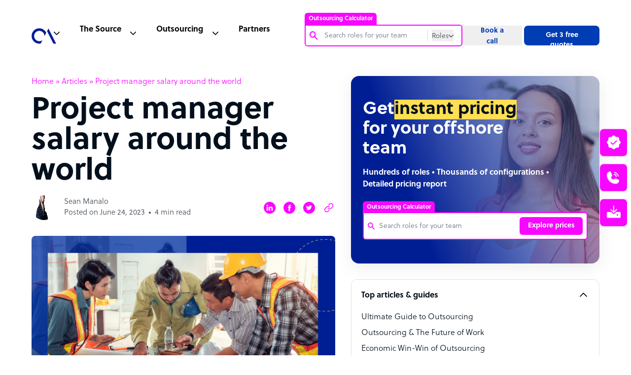

--- FILE ---
content_type: text/html; charset=utf-8
request_url: https://www.google.com/recaptcha/api2/anchor?ar=1&k=6Lc3D5sUAAAAAIiNikzhrkITe5VDNrIr70Sqne1-&co=aHR0cHM6Ly93d3cub3V0c291cmNlYWNjZWxlcmF0b3IuY29tOjQ0Mw..&hl=en&v=7gg7H51Q-naNfhmCP3_R47ho&size=invisible&anchor-ms=20000&execute-ms=30000&cb=eogxe3sizin1
body_size: 49169
content:
<!DOCTYPE HTML><html dir="ltr" lang="en"><head><meta http-equiv="Content-Type" content="text/html; charset=UTF-8">
<meta http-equiv="X-UA-Compatible" content="IE=edge">
<title>reCAPTCHA</title>
<style type="text/css">
/* cyrillic-ext */
@font-face {
  font-family: 'Roboto';
  font-style: normal;
  font-weight: 400;
  font-stretch: 100%;
  src: url(//fonts.gstatic.com/s/roboto/v48/KFO7CnqEu92Fr1ME7kSn66aGLdTylUAMa3GUBHMdazTgWw.woff2) format('woff2');
  unicode-range: U+0460-052F, U+1C80-1C8A, U+20B4, U+2DE0-2DFF, U+A640-A69F, U+FE2E-FE2F;
}
/* cyrillic */
@font-face {
  font-family: 'Roboto';
  font-style: normal;
  font-weight: 400;
  font-stretch: 100%;
  src: url(//fonts.gstatic.com/s/roboto/v48/KFO7CnqEu92Fr1ME7kSn66aGLdTylUAMa3iUBHMdazTgWw.woff2) format('woff2');
  unicode-range: U+0301, U+0400-045F, U+0490-0491, U+04B0-04B1, U+2116;
}
/* greek-ext */
@font-face {
  font-family: 'Roboto';
  font-style: normal;
  font-weight: 400;
  font-stretch: 100%;
  src: url(//fonts.gstatic.com/s/roboto/v48/KFO7CnqEu92Fr1ME7kSn66aGLdTylUAMa3CUBHMdazTgWw.woff2) format('woff2');
  unicode-range: U+1F00-1FFF;
}
/* greek */
@font-face {
  font-family: 'Roboto';
  font-style: normal;
  font-weight: 400;
  font-stretch: 100%;
  src: url(//fonts.gstatic.com/s/roboto/v48/KFO7CnqEu92Fr1ME7kSn66aGLdTylUAMa3-UBHMdazTgWw.woff2) format('woff2');
  unicode-range: U+0370-0377, U+037A-037F, U+0384-038A, U+038C, U+038E-03A1, U+03A3-03FF;
}
/* math */
@font-face {
  font-family: 'Roboto';
  font-style: normal;
  font-weight: 400;
  font-stretch: 100%;
  src: url(//fonts.gstatic.com/s/roboto/v48/KFO7CnqEu92Fr1ME7kSn66aGLdTylUAMawCUBHMdazTgWw.woff2) format('woff2');
  unicode-range: U+0302-0303, U+0305, U+0307-0308, U+0310, U+0312, U+0315, U+031A, U+0326-0327, U+032C, U+032F-0330, U+0332-0333, U+0338, U+033A, U+0346, U+034D, U+0391-03A1, U+03A3-03A9, U+03B1-03C9, U+03D1, U+03D5-03D6, U+03F0-03F1, U+03F4-03F5, U+2016-2017, U+2034-2038, U+203C, U+2040, U+2043, U+2047, U+2050, U+2057, U+205F, U+2070-2071, U+2074-208E, U+2090-209C, U+20D0-20DC, U+20E1, U+20E5-20EF, U+2100-2112, U+2114-2115, U+2117-2121, U+2123-214F, U+2190, U+2192, U+2194-21AE, U+21B0-21E5, U+21F1-21F2, U+21F4-2211, U+2213-2214, U+2216-22FF, U+2308-230B, U+2310, U+2319, U+231C-2321, U+2336-237A, U+237C, U+2395, U+239B-23B7, U+23D0, U+23DC-23E1, U+2474-2475, U+25AF, U+25B3, U+25B7, U+25BD, U+25C1, U+25CA, U+25CC, U+25FB, U+266D-266F, U+27C0-27FF, U+2900-2AFF, U+2B0E-2B11, U+2B30-2B4C, U+2BFE, U+3030, U+FF5B, U+FF5D, U+1D400-1D7FF, U+1EE00-1EEFF;
}
/* symbols */
@font-face {
  font-family: 'Roboto';
  font-style: normal;
  font-weight: 400;
  font-stretch: 100%;
  src: url(//fonts.gstatic.com/s/roboto/v48/KFO7CnqEu92Fr1ME7kSn66aGLdTylUAMaxKUBHMdazTgWw.woff2) format('woff2');
  unicode-range: U+0001-000C, U+000E-001F, U+007F-009F, U+20DD-20E0, U+20E2-20E4, U+2150-218F, U+2190, U+2192, U+2194-2199, U+21AF, U+21E6-21F0, U+21F3, U+2218-2219, U+2299, U+22C4-22C6, U+2300-243F, U+2440-244A, U+2460-24FF, U+25A0-27BF, U+2800-28FF, U+2921-2922, U+2981, U+29BF, U+29EB, U+2B00-2BFF, U+4DC0-4DFF, U+FFF9-FFFB, U+10140-1018E, U+10190-1019C, U+101A0, U+101D0-101FD, U+102E0-102FB, U+10E60-10E7E, U+1D2C0-1D2D3, U+1D2E0-1D37F, U+1F000-1F0FF, U+1F100-1F1AD, U+1F1E6-1F1FF, U+1F30D-1F30F, U+1F315, U+1F31C, U+1F31E, U+1F320-1F32C, U+1F336, U+1F378, U+1F37D, U+1F382, U+1F393-1F39F, U+1F3A7-1F3A8, U+1F3AC-1F3AF, U+1F3C2, U+1F3C4-1F3C6, U+1F3CA-1F3CE, U+1F3D4-1F3E0, U+1F3ED, U+1F3F1-1F3F3, U+1F3F5-1F3F7, U+1F408, U+1F415, U+1F41F, U+1F426, U+1F43F, U+1F441-1F442, U+1F444, U+1F446-1F449, U+1F44C-1F44E, U+1F453, U+1F46A, U+1F47D, U+1F4A3, U+1F4B0, U+1F4B3, U+1F4B9, U+1F4BB, U+1F4BF, U+1F4C8-1F4CB, U+1F4D6, U+1F4DA, U+1F4DF, U+1F4E3-1F4E6, U+1F4EA-1F4ED, U+1F4F7, U+1F4F9-1F4FB, U+1F4FD-1F4FE, U+1F503, U+1F507-1F50B, U+1F50D, U+1F512-1F513, U+1F53E-1F54A, U+1F54F-1F5FA, U+1F610, U+1F650-1F67F, U+1F687, U+1F68D, U+1F691, U+1F694, U+1F698, U+1F6AD, U+1F6B2, U+1F6B9-1F6BA, U+1F6BC, U+1F6C6-1F6CF, U+1F6D3-1F6D7, U+1F6E0-1F6EA, U+1F6F0-1F6F3, U+1F6F7-1F6FC, U+1F700-1F7FF, U+1F800-1F80B, U+1F810-1F847, U+1F850-1F859, U+1F860-1F887, U+1F890-1F8AD, U+1F8B0-1F8BB, U+1F8C0-1F8C1, U+1F900-1F90B, U+1F93B, U+1F946, U+1F984, U+1F996, U+1F9E9, U+1FA00-1FA6F, U+1FA70-1FA7C, U+1FA80-1FA89, U+1FA8F-1FAC6, U+1FACE-1FADC, U+1FADF-1FAE9, U+1FAF0-1FAF8, U+1FB00-1FBFF;
}
/* vietnamese */
@font-face {
  font-family: 'Roboto';
  font-style: normal;
  font-weight: 400;
  font-stretch: 100%;
  src: url(//fonts.gstatic.com/s/roboto/v48/KFO7CnqEu92Fr1ME7kSn66aGLdTylUAMa3OUBHMdazTgWw.woff2) format('woff2');
  unicode-range: U+0102-0103, U+0110-0111, U+0128-0129, U+0168-0169, U+01A0-01A1, U+01AF-01B0, U+0300-0301, U+0303-0304, U+0308-0309, U+0323, U+0329, U+1EA0-1EF9, U+20AB;
}
/* latin-ext */
@font-face {
  font-family: 'Roboto';
  font-style: normal;
  font-weight: 400;
  font-stretch: 100%;
  src: url(//fonts.gstatic.com/s/roboto/v48/KFO7CnqEu92Fr1ME7kSn66aGLdTylUAMa3KUBHMdazTgWw.woff2) format('woff2');
  unicode-range: U+0100-02BA, U+02BD-02C5, U+02C7-02CC, U+02CE-02D7, U+02DD-02FF, U+0304, U+0308, U+0329, U+1D00-1DBF, U+1E00-1E9F, U+1EF2-1EFF, U+2020, U+20A0-20AB, U+20AD-20C0, U+2113, U+2C60-2C7F, U+A720-A7FF;
}
/* latin */
@font-face {
  font-family: 'Roboto';
  font-style: normal;
  font-weight: 400;
  font-stretch: 100%;
  src: url(//fonts.gstatic.com/s/roboto/v48/KFO7CnqEu92Fr1ME7kSn66aGLdTylUAMa3yUBHMdazQ.woff2) format('woff2');
  unicode-range: U+0000-00FF, U+0131, U+0152-0153, U+02BB-02BC, U+02C6, U+02DA, U+02DC, U+0304, U+0308, U+0329, U+2000-206F, U+20AC, U+2122, U+2191, U+2193, U+2212, U+2215, U+FEFF, U+FFFD;
}
/* cyrillic-ext */
@font-face {
  font-family: 'Roboto';
  font-style: normal;
  font-weight: 500;
  font-stretch: 100%;
  src: url(//fonts.gstatic.com/s/roboto/v48/KFO7CnqEu92Fr1ME7kSn66aGLdTylUAMa3GUBHMdazTgWw.woff2) format('woff2');
  unicode-range: U+0460-052F, U+1C80-1C8A, U+20B4, U+2DE0-2DFF, U+A640-A69F, U+FE2E-FE2F;
}
/* cyrillic */
@font-face {
  font-family: 'Roboto';
  font-style: normal;
  font-weight: 500;
  font-stretch: 100%;
  src: url(//fonts.gstatic.com/s/roboto/v48/KFO7CnqEu92Fr1ME7kSn66aGLdTylUAMa3iUBHMdazTgWw.woff2) format('woff2');
  unicode-range: U+0301, U+0400-045F, U+0490-0491, U+04B0-04B1, U+2116;
}
/* greek-ext */
@font-face {
  font-family: 'Roboto';
  font-style: normal;
  font-weight: 500;
  font-stretch: 100%;
  src: url(//fonts.gstatic.com/s/roboto/v48/KFO7CnqEu92Fr1ME7kSn66aGLdTylUAMa3CUBHMdazTgWw.woff2) format('woff2');
  unicode-range: U+1F00-1FFF;
}
/* greek */
@font-face {
  font-family: 'Roboto';
  font-style: normal;
  font-weight: 500;
  font-stretch: 100%;
  src: url(//fonts.gstatic.com/s/roboto/v48/KFO7CnqEu92Fr1ME7kSn66aGLdTylUAMa3-UBHMdazTgWw.woff2) format('woff2');
  unicode-range: U+0370-0377, U+037A-037F, U+0384-038A, U+038C, U+038E-03A1, U+03A3-03FF;
}
/* math */
@font-face {
  font-family: 'Roboto';
  font-style: normal;
  font-weight: 500;
  font-stretch: 100%;
  src: url(//fonts.gstatic.com/s/roboto/v48/KFO7CnqEu92Fr1ME7kSn66aGLdTylUAMawCUBHMdazTgWw.woff2) format('woff2');
  unicode-range: U+0302-0303, U+0305, U+0307-0308, U+0310, U+0312, U+0315, U+031A, U+0326-0327, U+032C, U+032F-0330, U+0332-0333, U+0338, U+033A, U+0346, U+034D, U+0391-03A1, U+03A3-03A9, U+03B1-03C9, U+03D1, U+03D5-03D6, U+03F0-03F1, U+03F4-03F5, U+2016-2017, U+2034-2038, U+203C, U+2040, U+2043, U+2047, U+2050, U+2057, U+205F, U+2070-2071, U+2074-208E, U+2090-209C, U+20D0-20DC, U+20E1, U+20E5-20EF, U+2100-2112, U+2114-2115, U+2117-2121, U+2123-214F, U+2190, U+2192, U+2194-21AE, U+21B0-21E5, U+21F1-21F2, U+21F4-2211, U+2213-2214, U+2216-22FF, U+2308-230B, U+2310, U+2319, U+231C-2321, U+2336-237A, U+237C, U+2395, U+239B-23B7, U+23D0, U+23DC-23E1, U+2474-2475, U+25AF, U+25B3, U+25B7, U+25BD, U+25C1, U+25CA, U+25CC, U+25FB, U+266D-266F, U+27C0-27FF, U+2900-2AFF, U+2B0E-2B11, U+2B30-2B4C, U+2BFE, U+3030, U+FF5B, U+FF5D, U+1D400-1D7FF, U+1EE00-1EEFF;
}
/* symbols */
@font-face {
  font-family: 'Roboto';
  font-style: normal;
  font-weight: 500;
  font-stretch: 100%;
  src: url(//fonts.gstatic.com/s/roboto/v48/KFO7CnqEu92Fr1ME7kSn66aGLdTylUAMaxKUBHMdazTgWw.woff2) format('woff2');
  unicode-range: U+0001-000C, U+000E-001F, U+007F-009F, U+20DD-20E0, U+20E2-20E4, U+2150-218F, U+2190, U+2192, U+2194-2199, U+21AF, U+21E6-21F0, U+21F3, U+2218-2219, U+2299, U+22C4-22C6, U+2300-243F, U+2440-244A, U+2460-24FF, U+25A0-27BF, U+2800-28FF, U+2921-2922, U+2981, U+29BF, U+29EB, U+2B00-2BFF, U+4DC0-4DFF, U+FFF9-FFFB, U+10140-1018E, U+10190-1019C, U+101A0, U+101D0-101FD, U+102E0-102FB, U+10E60-10E7E, U+1D2C0-1D2D3, U+1D2E0-1D37F, U+1F000-1F0FF, U+1F100-1F1AD, U+1F1E6-1F1FF, U+1F30D-1F30F, U+1F315, U+1F31C, U+1F31E, U+1F320-1F32C, U+1F336, U+1F378, U+1F37D, U+1F382, U+1F393-1F39F, U+1F3A7-1F3A8, U+1F3AC-1F3AF, U+1F3C2, U+1F3C4-1F3C6, U+1F3CA-1F3CE, U+1F3D4-1F3E0, U+1F3ED, U+1F3F1-1F3F3, U+1F3F5-1F3F7, U+1F408, U+1F415, U+1F41F, U+1F426, U+1F43F, U+1F441-1F442, U+1F444, U+1F446-1F449, U+1F44C-1F44E, U+1F453, U+1F46A, U+1F47D, U+1F4A3, U+1F4B0, U+1F4B3, U+1F4B9, U+1F4BB, U+1F4BF, U+1F4C8-1F4CB, U+1F4D6, U+1F4DA, U+1F4DF, U+1F4E3-1F4E6, U+1F4EA-1F4ED, U+1F4F7, U+1F4F9-1F4FB, U+1F4FD-1F4FE, U+1F503, U+1F507-1F50B, U+1F50D, U+1F512-1F513, U+1F53E-1F54A, U+1F54F-1F5FA, U+1F610, U+1F650-1F67F, U+1F687, U+1F68D, U+1F691, U+1F694, U+1F698, U+1F6AD, U+1F6B2, U+1F6B9-1F6BA, U+1F6BC, U+1F6C6-1F6CF, U+1F6D3-1F6D7, U+1F6E0-1F6EA, U+1F6F0-1F6F3, U+1F6F7-1F6FC, U+1F700-1F7FF, U+1F800-1F80B, U+1F810-1F847, U+1F850-1F859, U+1F860-1F887, U+1F890-1F8AD, U+1F8B0-1F8BB, U+1F8C0-1F8C1, U+1F900-1F90B, U+1F93B, U+1F946, U+1F984, U+1F996, U+1F9E9, U+1FA00-1FA6F, U+1FA70-1FA7C, U+1FA80-1FA89, U+1FA8F-1FAC6, U+1FACE-1FADC, U+1FADF-1FAE9, U+1FAF0-1FAF8, U+1FB00-1FBFF;
}
/* vietnamese */
@font-face {
  font-family: 'Roboto';
  font-style: normal;
  font-weight: 500;
  font-stretch: 100%;
  src: url(//fonts.gstatic.com/s/roboto/v48/KFO7CnqEu92Fr1ME7kSn66aGLdTylUAMa3OUBHMdazTgWw.woff2) format('woff2');
  unicode-range: U+0102-0103, U+0110-0111, U+0128-0129, U+0168-0169, U+01A0-01A1, U+01AF-01B0, U+0300-0301, U+0303-0304, U+0308-0309, U+0323, U+0329, U+1EA0-1EF9, U+20AB;
}
/* latin-ext */
@font-face {
  font-family: 'Roboto';
  font-style: normal;
  font-weight: 500;
  font-stretch: 100%;
  src: url(//fonts.gstatic.com/s/roboto/v48/KFO7CnqEu92Fr1ME7kSn66aGLdTylUAMa3KUBHMdazTgWw.woff2) format('woff2');
  unicode-range: U+0100-02BA, U+02BD-02C5, U+02C7-02CC, U+02CE-02D7, U+02DD-02FF, U+0304, U+0308, U+0329, U+1D00-1DBF, U+1E00-1E9F, U+1EF2-1EFF, U+2020, U+20A0-20AB, U+20AD-20C0, U+2113, U+2C60-2C7F, U+A720-A7FF;
}
/* latin */
@font-face {
  font-family: 'Roboto';
  font-style: normal;
  font-weight: 500;
  font-stretch: 100%;
  src: url(//fonts.gstatic.com/s/roboto/v48/KFO7CnqEu92Fr1ME7kSn66aGLdTylUAMa3yUBHMdazQ.woff2) format('woff2');
  unicode-range: U+0000-00FF, U+0131, U+0152-0153, U+02BB-02BC, U+02C6, U+02DA, U+02DC, U+0304, U+0308, U+0329, U+2000-206F, U+20AC, U+2122, U+2191, U+2193, U+2212, U+2215, U+FEFF, U+FFFD;
}
/* cyrillic-ext */
@font-face {
  font-family: 'Roboto';
  font-style: normal;
  font-weight: 900;
  font-stretch: 100%;
  src: url(//fonts.gstatic.com/s/roboto/v48/KFO7CnqEu92Fr1ME7kSn66aGLdTylUAMa3GUBHMdazTgWw.woff2) format('woff2');
  unicode-range: U+0460-052F, U+1C80-1C8A, U+20B4, U+2DE0-2DFF, U+A640-A69F, U+FE2E-FE2F;
}
/* cyrillic */
@font-face {
  font-family: 'Roboto';
  font-style: normal;
  font-weight: 900;
  font-stretch: 100%;
  src: url(//fonts.gstatic.com/s/roboto/v48/KFO7CnqEu92Fr1ME7kSn66aGLdTylUAMa3iUBHMdazTgWw.woff2) format('woff2');
  unicode-range: U+0301, U+0400-045F, U+0490-0491, U+04B0-04B1, U+2116;
}
/* greek-ext */
@font-face {
  font-family: 'Roboto';
  font-style: normal;
  font-weight: 900;
  font-stretch: 100%;
  src: url(//fonts.gstatic.com/s/roboto/v48/KFO7CnqEu92Fr1ME7kSn66aGLdTylUAMa3CUBHMdazTgWw.woff2) format('woff2');
  unicode-range: U+1F00-1FFF;
}
/* greek */
@font-face {
  font-family: 'Roboto';
  font-style: normal;
  font-weight: 900;
  font-stretch: 100%;
  src: url(//fonts.gstatic.com/s/roboto/v48/KFO7CnqEu92Fr1ME7kSn66aGLdTylUAMa3-UBHMdazTgWw.woff2) format('woff2');
  unicode-range: U+0370-0377, U+037A-037F, U+0384-038A, U+038C, U+038E-03A1, U+03A3-03FF;
}
/* math */
@font-face {
  font-family: 'Roboto';
  font-style: normal;
  font-weight: 900;
  font-stretch: 100%;
  src: url(//fonts.gstatic.com/s/roboto/v48/KFO7CnqEu92Fr1ME7kSn66aGLdTylUAMawCUBHMdazTgWw.woff2) format('woff2');
  unicode-range: U+0302-0303, U+0305, U+0307-0308, U+0310, U+0312, U+0315, U+031A, U+0326-0327, U+032C, U+032F-0330, U+0332-0333, U+0338, U+033A, U+0346, U+034D, U+0391-03A1, U+03A3-03A9, U+03B1-03C9, U+03D1, U+03D5-03D6, U+03F0-03F1, U+03F4-03F5, U+2016-2017, U+2034-2038, U+203C, U+2040, U+2043, U+2047, U+2050, U+2057, U+205F, U+2070-2071, U+2074-208E, U+2090-209C, U+20D0-20DC, U+20E1, U+20E5-20EF, U+2100-2112, U+2114-2115, U+2117-2121, U+2123-214F, U+2190, U+2192, U+2194-21AE, U+21B0-21E5, U+21F1-21F2, U+21F4-2211, U+2213-2214, U+2216-22FF, U+2308-230B, U+2310, U+2319, U+231C-2321, U+2336-237A, U+237C, U+2395, U+239B-23B7, U+23D0, U+23DC-23E1, U+2474-2475, U+25AF, U+25B3, U+25B7, U+25BD, U+25C1, U+25CA, U+25CC, U+25FB, U+266D-266F, U+27C0-27FF, U+2900-2AFF, U+2B0E-2B11, U+2B30-2B4C, U+2BFE, U+3030, U+FF5B, U+FF5D, U+1D400-1D7FF, U+1EE00-1EEFF;
}
/* symbols */
@font-face {
  font-family: 'Roboto';
  font-style: normal;
  font-weight: 900;
  font-stretch: 100%;
  src: url(//fonts.gstatic.com/s/roboto/v48/KFO7CnqEu92Fr1ME7kSn66aGLdTylUAMaxKUBHMdazTgWw.woff2) format('woff2');
  unicode-range: U+0001-000C, U+000E-001F, U+007F-009F, U+20DD-20E0, U+20E2-20E4, U+2150-218F, U+2190, U+2192, U+2194-2199, U+21AF, U+21E6-21F0, U+21F3, U+2218-2219, U+2299, U+22C4-22C6, U+2300-243F, U+2440-244A, U+2460-24FF, U+25A0-27BF, U+2800-28FF, U+2921-2922, U+2981, U+29BF, U+29EB, U+2B00-2BFF, U+4DC0-4DFF, U+FFF9-FFFB, U+10140-1018E, U+10190-1019C, U+101A0, U+101D0-101FD, U+102E0-102FB, U+10E60-10E7E, U+1D2C0-1D2D3, U+1D2E0-1D37F, U+1F000-1F0FF, U+1F100-1F1AD, U+1F1E6-1F1FF, U+1F30D-1F30F, U+1F315, U+1F31C, U+1F31E, U+1F320-1F32C, U+1F336, U+1F378, U+1F37D, U+1F382, U+1F393-1F39F, U+1F3A7-1F3A8, U+1F3AC-1F3AF, U+1F3C2, U+1F3C4-1F3C6, U+1F3CA-1F3CE, U+1F3D4-1F3E0, U+1F3ED, U+1F3F1-1F3F3, U+1F3F5-1F3F7, U+1F408, U+1F415, U+1F41F, U+1F426, U+1F43F, U+1F441-1F442, U+1F444, U+1F446-1F449, U+1F44C-1F44E, U+1F453, U+1F46A, U+1F47D, U+1F4A3, U+1F4B0, U+1F4B3, U+1F4B9, U+1F4BB, U+1F4BF, U+1F4C8-1F4CB, U+1F4D6, U+1F4DA, U+1F4DF, U+1F4E3-1F4E6, U+1F4EA-1F4ED, U+1F4F7, U+1F4F9-1F4FB, U+1F4FD-1F4FE, U+1F503, U+1F507-1F50B, U+1F50D, U+1F512-1F513, U+1F53E-1F54A, U+1F54F-1F5FA, U+1F610, U+1F650-1F67F, U+1F687, U+1F68D, U+1F691, U+1F694, U+1F698, U+1F6AD, U+1F6B2, U+1F6B9-1F6BA, U+1F6BC, U+1F6C6-1F6CF, U+1F6D3-1F6D7, U+1F6E0-1F6EA, U+1F6F0-1F6F3, U+1F6F7-1F6FC, U+1F700-1F7FF, U+1F800-1F80B, U+1F810-1F847, U+1F850-1F859, U+1F860-1F887, U+1F890-1F8AD, U+1F8B0-1F8BB, U+1F8C0-1F8C1, U+1F900-1F90B, U+1F93B, U+1F946, U+1F984, U+1F996, U+1F9E9, U+1FA00-1FA6F, U+1FA70-1FA7C, U+1FA80-1FA89, U+1FA8F-1FAC6, U+1FACE-1FADC, U+1FADF-1FAE9, U+1FAF0-1FAF8, U+1FB00-1FBFF;
}
/* vietnamese */
@font-face {
  font-family: 'Roboto';
  font-style: normal;
  font-weight: 900;
  font-stretch: 100%;
  src: url(//fonts.gstatic.com/s/roboto/v48/KFO7CnqEu92Fr1ME7kSn66aGLdTylUAMa3OUBHMdazTgWw.woff2) format('woff2');
  unicode-range: U+0102-0103, U+0110-0111, U+0128-0129, U+0168-0169, U+01A0-01A1, U+01AF-01B0, U+0300-0301, U+0303-0304, U+0308-0309, U+0323, U+0329, U+1EA0-1EF9, U+20AB;
}
/* latin-ext */
@font-face {
  font-family: 'Roboto';
  font-style: normal;
  font-weight: 900;
  font-stretch: 100%;
  src: url(//fonts.gstatic.com/s/roboto/v48/KFO7CnqEu92Fr1ME7kSn66aGLdTylUAMa3KUBHMdazTgWw.woff2) format('woff2');
  unicode-range: U+0100-02BA, U+02BD-02C5, U+02C7-02CC, U+02CE-02D7, U+02DD-02FF, U+0304, U+0308, U+0329, U+1D00-1DBF, U+1E00-1E9F, U+1EF2-1EFF, U+2020, U+20A0-20AB, U+20AD-20C0, U+2113, U+2C60-2C7F, U+A720-A7FF;
}
/* latin */
@font-face {
  font-family: 'Roboto';
  font-style: normal;
  font-weight: 900;
  font-stretch: 100%;
  src: url(//fonts.gstatic.com/s/roboto/v48/KFO7CnqEu92Fr1ME7kSn66aGLdTylUAMa3yUBHMdazQ.woff2) format('woff2');
  unicode-range: U+0000-00FF, U+0131, U+0152-0153, U+02BB-02BC, U+02C6, U+02DA, U+02DC, U+0304, U+0308, U+0329, U+2000-206F, U+20AC, U+2122, U+2191, U+2193, U+2212, U+2215, U+FEFF, U+FFFD;
}

</style>
<link rel="stylesheet" type="text/css" href="https://www.gstatic.com/recaptcha/releases/7gg7H51Q-naNfhmCP3_R47ho/styles__ltr.css">
<script nonce="d3yq2Z9WgWctw8H80jZWRQ" type="text/javascript">window['__recaptcha_api'] = 'https://www.google.com/recaptcha/api2/';</script>
<script type="text/javascript" src="https://www.gstatic.com/recaptcha/releases/7gg7H51Q-naNfhmCP3_R47ho/recaptcha__en.js" nonce="d3yq2Z9WgWctw8H80jZWRQ">
      
    </script></head>
<body><div id="rc-anchor-alert" class="rc-anchor-alert"></div>
<input type="hidden" id="recaptcha-token" value="[base64]">
<script type="text/javascript" nonce="d3yq2Z9WgWctw8H80jZWRQ">
      recaptcha.anchor.Main.init("[\x22ainput\x22,[\x22bgdata\x22,\x22\x22,\[base64]/[base64]/UltIKytdPWE6KGE8MjA0OD9SW0grK109YT4+NnwxOTI6KChhJjY0NTEyKT09NTUyOTYmJnErMTxoLmxlbmd0aCYmKGguY2hhckNvZGVBdChxKzEpJjY0NTEyKT09NTYzMjA/[base64]/MjU1OlI/[base64]/[base64]/[base64]/[base64]/[base64]/[base64]/[base64]/[base64]/[base64]/[base64]\x22,\[base64]\\u003d\\u003d\x22,\x22w4zCisOgbMOlHQPDr3RWwo/CssKBVWRWw7zCsnYHw6/CkkbDp8K3wpAJKcKtwppYT8OULAnDowxOwoVAw5k/wrHCggfDgsKtKG/[base64]/[base64]/CocK1OAJ/XsK+KzHCn3XCu3doQQQ3w67Cp8KHwq3Cg3PDgsO7wpImK8Kvw73Cmn/CmsKPYcK2w5EGFsKQwpvDo17DhBzCisK8wpPCgQXDosK7Q8O4w6fCuVUoFsKRwqF/YsOlXi9kY8KMw6olwp9Ew73Dm0IUwobDkkV/d3ctBsKxDgwkCFTDt2ZMXx1oJCcuTiXDlQnDixHCjD/CjsKgOxTDoj3Do35rw5HDkSEMwoc/[base64]/CtUDDlcOsLcK0wpE6ADrCoiDCosOLwpbCmcKfw7jCvnzClMOSwo3DrcOnwrbCu8OVNcKXcGklKDPCmMO3w5vDvRZeRBxhCMOcLRERwq/DlzbDsMOCwojDpMO3w6LDrj7Dox8Aw53CpQbDh3YZw7TCnMKJecKJw5LDqsOCw58ewqlYw4/[base64]/WHcfN8K0w6DCpMKdw47Cn8O6woh2woEhAVodXx/CuhxTw5sHDMOrwrrCqQ/DmcKgDi/[base64]/UsKtTsKxw4dMwpJBZQ/CuX/CqcO/SMOma0sGwrMOOsKAURnCrzwWZMOWJ8K2TcKqYcOqw4nDicOFw7DClsKZI8OWaMO3w43CsGo/[base64]/DiMK9wr7CvcOVOm/[base64]/[base64]/DnywnNSVjwpDDhMKCwrZCw63CjHfCvRDCm2Idwq/DqGfDsjLCvm0jw6A/I1h+wqDDvTXCo8Kww6DCkwbDs8OgKMOBN8K8w4wiflcBw7gzwpEyTQvCpHbCjw/DrT/CrTXCs8K2KcOAw44Ewo/[base64]/Dj1tVByVGw73ClMOzDwkhwpjDmcO0w5/Cr8O6G2/CvcKndBDCuRLCjQLDssOqw57CmBZcwroTUz9WNMOdC2XDl1YIAm/DnsK8wobDiMO4U2bDlMO/w6QyKcKjw5TDkMOIw4TDsMKbWsO/wpFUw4s1wpXCvMKsw7rDjMKTwqnDm8KgwobChwFCARnDi8O4H8K2YGdnwpRgwp3CqsKLw6DDo23Cm8KBwq3CiQFABXQJJHTCmU3DnMO6wp5nwqw9UMKXwq/ClcO6wpg6w51Bwp0qwrRlw79tVMOVW8KuI8KNDsKaw6c3OsOwfMOtwoLDtCrCk8O3DEbCr8Oyw5Jkwot7elZSSXTDv2RQwqDClsOueVEFwpDCnDDDjgdOa8K1BxxQTGRDPcKuRRRGAMOcBsOldnrDhsOdZ3fDrcKbwrd5aBTCtsKjwrXDvG7DqWTDsihQw7/Dv8K5L8OEUcK5f1nDj8OOYcONwoDCvRrCoRNXwrLCqcKawpvClXbDnlnDmcOaDMKlFVRdBsKRw5fCgMK/[base64]/[base64]/CjsKxQcKQWD1GaTB9woQkwqQpw6V7w6/DhzXClMOMw4NowrknBcODGF7CqDMCw6nCssOew4LDkjfDgkJDe8KZI8KTIsK9TsKfDWHCnxMfFwgtXUjClBtUwqLCksOoT8Kbw64KIMOsMsK6XcKdUwt1SQQcLDPDlSEVwrZ1wrjDhgRFLMKrw63DmsKSK8Opw68SA3EVb8OSwrzCmgvDij/[base64]/w43DgF3CplNiXsOKC8KJB8OWw6rDjcKoUjR2wrzDl8K9c2YsP8KiKDDCkH0IwoMDVFBqK8OfQ2vDtmvDjcOGCcOrXyfCrH4IbMO2XsOfw4nCln5EeMOqwr7Cr8Knw57Duh8Ew49UO8KLw4gRAU/[base64]/DgkV4wohtw6/DpcKGaFfCs3/CmsOZZsKYMcK1w5xzBMOeCcKoX3XDiBFhLsOKwq3Csy0zw4vDpcOxU8K4SMOcRXFEw5FEw6NywpYeIyweXk/CunbCrsOBJBY2w7XCnMOFwqjCvzBaw4k2wpHDnSvDnyAVwqrCosOcEMOLEcKDw6FBL8KZwpI/wr3CgcOsRkQBd8OWasK5w6vDoVk6wpERwq/CsyvDoHZrSsKFw5UTwqVxLXbDpsOYe2TDplZ5O8KLLCDCuXTCpXbChAN2HsKSd8Ksw7TDuMKiw6LDocKvZMK0w67ClR/DllvDkydVwr57w5R/[base64]/NGEbw7zDmkp2QMOzw7YRR8KPf0fCo2/CqGbDn0kgBy/[base64]/[base64]/[base64]/CocOLw5XDrRFsR8O/DlvDnCnCjUHDmXHCuyF6wpo3AsOuw4rDi8K4w7lAQBjDpGNkMQXDksO8TsK0QBl4wokiU8OsVcOnwrTCnMKqOy/Dv8O8wpLDrSs8wp3DpcOnT8OnfsO7QyfDtcO2MMOteRRew6M6wpLDiMOwfMOlZcOawq/[base64]/CvDrCj2ddKy4+dnPDisKdwpF7ZEs8w7TDsMKCwrHDvVvCr8KhVn0Cw6vDhGktQMKrwp7DuMOHRsOrCcOYwp3DlFFdBXDDihnCsMOqwrbDi0LCjcOOPzDCncKxw5UpAl/[base64]/CilYCw449wo0wWcK1wph7wpTDui/DqMKzCijCkCEqe8O2NH/DjiweG09lGMK3wpfCisO2w546AnXCmsK0Y2ZRwrcwK13Dp1bCrMKNWsKBScOHesKQw4/CmTHDsQjCn8KNw4Bjw4xmGMKtwqPCji/[base64]/Cr2jCv0Vvw6IlWBV+aQDDlCA7LMO5wrxrw57CncO+woPCmUo5L8OXWsODfWViJ8OGw6wXwqrCoRN6wpA7w5B2wojCmEBkJzorG8OSwqPCrBTCqMKewpDDnQLCq3/[base64]/DlMO4OXjCuHsVRcOiN1fDvMO3JcOrw4I+MEPDm8Khd2rCl8KsKH9DXMKbEsKsB8Orw47CqsOXwohCfsONW8KXw5goHXbDv8KoWWfCszpowrg7w69DDVfCj1tMwqIMZAbCrCrCn8OYwoYbw6gjHMK/FsOIcMOtb8OEw6nDqsOnwoXCrGMDw4ArKV87aAcAHsKxQcKFN8KQVcObVigrwpQ+wq/CgcKrHcOLfMOowoFiPsOLwqcNw5TCiMOiwpwNw6QPwobDvQQjZQLDksOIV8KdwqHDssK/PcKgZMOhNF/DicKbw6bCizFYwrTDr8K9GcOvw7sQX8Ofw7/CuhJaHnkxwrE+CULDk1Ruw5LCrMKlw5oFwpTDisOAwpTCmcKeDkjCpXLCvi/ClsK8w5xoccKUHMKPwrdheTDDnW/[base64]/[base64]/CuE7DscKGw5vCq8OiFsKewr5MNMOHw6DCrcKuQzLDonfDrlwQwpTDtTTClsKZACltL2/CpcO8eMKtIwnCnS7CvcOSwpAFwoPCjwLDuixdw6zDp2vClG3DnMOBfsKwwoDCmHs8O2HDqEIzIMKUS8OkW1coKHvDnmwaYnrCjz4Iw5ZbwqHCi8OITsOdwp/[base64]/DpMORcMOgwos/[base64]/CvH/[base64]/w5jCg23DsC7DusO9w43ChFYDHsKBExlpDR7DlMKGwr0GworCscKxGgrCmwUYEcOuw5Rmw78/wpRswq7DlcK4bw7Dr8KtwrTCsUbCocKmW8Ozwo9gw6HDlkPCt8KUdMKURVFfSsKxwojCnGRARMK0S8O2wqZmYcOSJAoRKcO+LMO5w5LDnTduGGkrw5vDrMKTbmzCrMKlw5vDlj7CoD7DrQfCtRoew5vCu8KYw7/Dhy8ILE1Mw4N6PcOQwr4Qwr/DkQjDojXDuWh7XATCuMKPw4TCosOkegzCgVnCnnXDoR3CiMKzQcKkPMOwwoZEKsKDw4teLcKwwqgTWsOqw49LSXV7aTrCt8OkNhvCiSfDiVjDsyvDhWB/AsKxYjEzw43DkcKvw4powopTEMOnATLDpibCi8Kqw6xPdFzDlMOIwrgURMOkwqPCsMKQVcONwq3CvwYkwpTDkWRYIcO0w4vCnsOaOcKwEcOTw4wiecKow7ZmUsK4wpDDsD3CocKgKmXCsMKvfMOfCcOaw7bDksKXcC7Dh8OFwobDrcO+XcK/w6/DgcO5w4xrwrAdCQs2w65qbVUfciHDoH/DosOQP8OZZMO+w7cKCsO6KsK1wp4Dwp7Cs8KgwrPDiTXDscO6eMOyYBduRhnDs8OsNsOEw6/DvcOuwoYmw7jDvk0hOGPCsxAwfUY2BF8ww5oZKcKmwpFsVF/Chh/DpcKewotDwo0xM8KvKRLDqzcyLcKrZkVww6zChcO2dsKsAHN7w49SAyzCksO3Ol/DuwpXw6/ClsKjwrJ5w7jDmsKgD8OJclDCuknDicOCwq/CtWsswoTCksOlw5jDliw2w7d8w4EHZ8KhIcKCwo7Dk1Nrw7Fqw6jCtSgtwqPDgMKLQx7DqsOYOMOHNTM8GnjCuAFfwrrDjMOCVcOYwqjCkMOxNQIIwoB6wrwKacONOcKxBhU1IMOTckUqw7kvCMOnw6TCtX0JWMKiT8OlDMK+w5kwwoccwovDqsO/[base64]/[base64]/[base64]/wq3CtMK4KcO6HgR2MMK2MTTDkMKMw4pTfDxOUUXDpsKywprDhmgSwqthwrcOPTjDi8Kwwo/CpMKRwqccFMKOw6zCn1DDscOxRCgdwobCv09aMsObw5M+w7AUbMKDXidEdUpiw55swovCux8Mw5DCkMOCM2LDhsKrw5zDvcOcwqXCtcKewqNXwrRfw5LDnXRhwovDhG8dw6TDpMKdwpJtw5vCoTU/wpLCu0zChsKWwqQFw5EKd8KlGGlCwqLDgR3CjF7DnXnDh3vCi8KCHll/wo4+wprDmhPCrsOKwog/[base64]/DvcKnwr3DsMKow5HDojvCjGPCk8Kjw6vCnsKHw5PChCnDnMKDNMKMbmbDtcKvwqzDrsOpw6HChsOUwpE3bsKOwpVmTwQOwoAwwr4tFsK+w4/[base64]/[base64]/CosKaWsKAS27ClC/CncK4JcO0wpHDtn0kUgc9wrLDncKiw4LDlsOywoXDgsKSSnh/w57DnlbDtcODwowZVVDCq8OpdANqwqjCocK2w4g5w4zCnzMtw4ohwqhwYl7DixwywqjDmsOwOsKnw6FYNi9MJAfDn8OFEnHCisOUBXB/[base64]/UcK7wqPDmCXCjzbDmnRjGhgsBFHChcKSG8OyCmdPB0nDiix3UCIYw4Znc0jCtTUQOSPCogRdwqRawqRWOsOOasO0wozDpMO0ScKMw7IBESQ/PMKQwqXDksOkwr1ew4Uewo/DnsO2TcK5wpIOUMO7wrpaw6zDucOXw70fKsKiB8OFecOew7xXw5pSw7FqwrfCkjsvwrTCp8Klw7EGMsKCNHzCr8KCFXzChHTDqsK+wpjDkjdyw67Cl8ObXMOSMcOxwqQXb15Sw7bDmsOxwrgXVkfDkMKGwpTCm3kBw7HDqMOgdGTDs8OCLDPCtsOPLDfCvU4Ewr/CsyXDnmhXw7hGW8KrMWFAwprCgcKHw4HDt8KLw4vDrGFIbcKuw7rCn8KmH25Sw5nDrm1tw4bDh0tJwoTDg8O6D2/DrUHDl8KnZRgswpXCs8KzwqUdwofCm8KJwpRww6TCg8KRDlJeMT9QM8O5w7/Dgk0Jw5A2NVXDqsOPRMO8LcO4RyV6wpnDij9zwrzCkBbDm8Oow6kvbcOewqI9R8O8d8K3w6cvw4DDgsKncTvCq8KLw5XDucOEwpbCksKkRmw2wqM7cHHCrcKFw73Dv8Kww47CosO2w5TCgBfDoh9QwoTDssKlWS1wbWLDoTVywr7CtMKdwoXDuF/CocKwwopNw4PCjMKLw7huYcOjw5nDvWHDmxjClQdfaAjDtGsxXXU/wrc6LsO1AXBadSXCjMOfwpx8w6Raw6XDggbDlUbCssK5wqbCtcKowo41BcOPVcOoDktTD8Kew4HCkCJuHXPDjsKidw/CtMOdw7R0woXDtTPDnCvCt0zCsArCvsOQbcKWAsKLQMK9WcKPPSokw70mw5B4QcOTfsOgBnN8wrbCp8KqwrDDnhJrw6Mdw4TClMKrwpIOYMOuwoPCmA/Ci0rDsMOtw6w8QMKaw746wqzDjcKCwovCuwrCoWIxKsOQwpxaVsKDScKCSDsxf3JgwpPDqMKMSG8cVsOhwrotw7I/w4M0KCkPZhwNS8KgZMORwqjDuMKFwpfCuU/DosOBS8K/I8OiGcOyw6PCmsKiw7DCnWjDiiskIQ1TVUnDksOMQcO+cMKoJMK5wotmIH1+U2nCixnCtFVUwqfDi3N6dsKtwpDDjcKKwr4xw51lwqrDrMKJwrbCucOwP8Kfw7/DusOVw7QjRzjCtsKCw6/CoMOQBH/DucORwrnDu8KXBDTDnEEqwrEBYcKkwpvDo39Ow6kOBcORS3R5cmtrw5fDqUoPUMOBeMKVe3UyS3cUP8OIw7TCp8K4f8KRPxprGl3DvCITURLCo8KBwq/CnkjDqyPDu8OUwrTDtzXDhhLCu8OCG8KvY8KTwofCsMOEGsK8asOCw7XDjSjCjWnCpFkQw6jCicO1MyBLwrXDgjQvw70yw7tow7prKS1swosww4B6WztGbXrDgWvDhMOKQDZowoMnGxLCsFIgVMKDN8O2w7rCugbDpcKtwojCu8KtIcODTD/DhDFAw7LDm3/DssOaw5xLwpDDmsK4eCbDthMSwq7CqzhAXC7DsMOowqU8w4DDhjh/OcK/w45ewrLDmsKMwrXDqVkiw43CrsKywohywrh6KMK5w7/DrcKGIMORUMKcw7DCp8K0w5Vhw5nDl8Kpw6tzd8KQScO+DcOpw6XCgFzCscOxMD7DvGLCrxY7wp7CiMKMI8O+wpchwqwkMlY+wrs3KMKew6A9OmMpwrAiwpvDt1rDlcK7CHg6w7PDuCtOBcOJwrzDuMO0wr/Cu2LDjMOPWipjwpDDj2BRF8OYwqdewqnCk8O8wrpiw6MrwrPDtElrThjCmcKoLi9Ew4fDoMKRCSJSwojCtUDCrggvIjDCji80KTTDvlvCmjQNQSnCpsK/w6nCnyTDuzcgQcKlw64cNMKHwrowwo3CtsOmGjdawpjCjUnCvD7DqUjDjFgIFsKOL8OtwqV5w7XCmTwrwqHDtcKLwoXCqHDCuVESFE/DhcOIw5o4YFtCB8Oaw73DpBjCl28fUFrDgsKgw7/Dl8OJSsOBwrTCiHYSwoNOaFhwEHrDvsO5LsK0w6Baw7LDkgnDhGbDkEVWWsKFRnEqZ158ZcODJcOgw5bClivCmcKTw51CwobDlDXDnsONBsO3KMOmE1hDXWcDw5wXYn/Cq8K1SmM/w5fDi1JJRcO9U2TDpDDDjkcDKsO3PwbDkMOqw4PCnGs/[base64]/[base64]/[base64]/CriHDtUrDksOBwqtmw6nCvi3CiloVwpEww5lTC8KEecOEw6h5wqZxwrrCuXjDm1Q4w4/DkSbCknfDsjsFwp/DtsKYw7daVSPDtBHCocOjwoMWw73DhMK+wqPCskfCp8OMwpjDrMOkw7MVEyjCqnPCuwsGE0nDlEM5w6ARw4rCgFzCpkrCrMK4wq/CrzszwpPCscKtw4gsRcOrwoB3P1TDrUIhXcK2w7cnw7vDqMOVwpTDpcOQCgPDqcKZwpvChjvDp8O4OMKrwoLCusKgwpnCtT4BJ8KyQCN6w7x4wpZzwoAQwqlfwrHDvGoLLcOewoB2w752LWorwr/DrhbDrcKNwpvClRrDq8OVw4vDsMOyTV5BGmBSY20gbcO8w5fDscOuw6suKAcFAcKBw4V5VFnDiG9oWlfDghdbFHwOwp/CvMK1IWgrw6B0w7UgwqDDsgPCsMOQDUfCmMOjw5JqwplEwrQjw7rDji11OMONWcKNwrVGw7cFAsOXbQA3OXPCmnPDs8Oewp/[base64]/CiWU/[base64]/DmyrCnx/DiMKRwpRMLBkuNcOcbXhIw5diw5pMSMKIw79qCUvDhcOowozDhMK6dsKGwqVLVE/CiU3Cg8O/TMO6w4/CgMKowrHCg8K9wpDCkyg2wpIKaTzCqkRcJ0rDgCrDrcKEw5zDgTASwrosw44xwqUSVsKDbMOSHXzDucK1w649FhxYQsOhHj49a8KKwoZdQ8KvJsOXVcOodUfDoiRqFcKJwq0awrDDnMKlw7bDq8OJEHwywpZnYsKywoXCq8OMJMKAAcORw55qw7xRwo/DmFTCusK6PUIDMlvCtnzCnkgLbmN5VCTDvzbDkQ/[base64]/CvijDiFbDqyjCgQvCrXgyw7LCvzHCj8OaZiU/AMOIwoNNwqZ+wp3DoBYTw41NF8O5c2vCv8K8H8OTYD7Coi3DvVYgQj9UMcO0NMOZw7Qzw4BBAcOjwrPDo1YsBn7DvMK8wo17IsOpF2bDlsO2wpvClMKHw69/wok5b3hDFHPCjAfCoE7CkXDDjMKNXcOgB8OkNi7Dh8ORe3vDnHpPD23Dr8KvbcOwwrkGGGsNcMKXc8KHwqIaRMK/w4zCh3gtPFzCqzl5w7UJwq/CrgvDigcTw7kyw5rClkXClsKmecKewrzCpjtSwpfDnlF5ccKPWWwfw7F8w7QIw4RfwpNlScOIJMO3fsO+YcOKEsKOw7TCsm/[base64]/DrFdyw6/CoEdAw4nCscK5AmN3FTwGVMOIEWfCukRmXghrGD/DmAbCi8OtOUEsw4ZmPsOsO8KPdcODw5FkwrPDrgJCYQTDpyV5c2BDwqZUdSPCosOABljCn2djwog3Cw4Bw57DtcOVwp7CpMOOw4huw7PCkB9bwoTDkcO/w7bCrMO0bzR0FsOGRifCoMKzYsOQEDHCkgxuwrzCucOIw6XClMKAw6wzIcOYDBHCucO4w6UpwrbDrinDqMOpe8OvGcKZQ8K8V2R6w7JAWMOeEzXCicKdJTvDrWTDhRNsdsOwwqdRwoQMwoQLw49ywoV8w7ldLk0twpNUw7RHeWXDnsK/IMKHX8KHOcKJbsOfRmjDpHYvw5xTdzjClcOgDlMiRcKgdxrCt8OYRcOMwrDDrcO+V1DClsO6O0jCocKbw4jDn8Ozw7c4NsKuwpIbYVjCrTPCh3/CiMOzGMKsfMOPUnB5woDCiwVrwoHDtTZTfsOVwpNoBGEJwqbDucOMOMKZKzkLd0rDqsK3w69gw5zCnUXCjV/CuyjDgWxswojDt8O3w6oKGsKxw5LCocK0wro6QcKvwqPCmcKWdsKQe8OTw7VoCgV5w4rDgGjDtsKxf8OHw6VQwp9NFcKlUsKEwo9gw4kidVLDoCNswpbCllpTw5M+EBnDmsK7w7/CsnLCuBpUPcOraXzDucOwwoPCscKlwqHCgXhDO8KKw5J0eDHCucKTwpNcAks3wp3Cm8KoLMOhw70FUjbCv8Kxwp0Yw7kQRcOdw5XCvMOGwrPDocK/UFDDm3pSPgLDnVd8czFZX8OAw7d1ScKEEMKlWsOPw4sNaMKawqFvB8KbcsOeXncgw5HCgcKydsK/ei4fTcOIe8Kow57CkzZZeBA2wpJWwrPCpcKmwpQoAsOYRMO4w680w5XCi8Otwp9YRMOcYcONL1/CosKhwqkbwq1NFmIgeMKvwrxnw7k7w4hQUsKvwo11wpZVIcKqJ8OHwr1DwpvCpETDlsKewonDqcOtMCk8dsO1djnCq8KvwpFXwr3DjsOHD8KhwozCnsOcwqk7YsKvw5QEZXnDkh8qV8KRw6/DpcOBw7s5DH/DjynDvcOaUXfDuQ8pdMOUH3TDh8O3UcOeQsONwoNoBMOew4fCjcORwpnDqQhBFwjDryAyw751w6o+TsKhwqXCpsKow7slw7PCtSEhw5fCgsKlwq/DiWAWw5dMwpZKX8KLw43CoizCp2HCncOddcKNw4zCqcKDMcO4wrPCrcORwrMaw6Vhek/DjcKDNGJewrXCi8OVwqnDocKvwqBLwpHCgsOewpoJwrjCrsOnwrvDoMOefEtYbDPDqsOlLcK/ezLDmyQ7LmnCkAZrwoLCuS7Ci8Oqwp8kwr9FVUZ4ZMK2w5EhCnpswrXCqhIpw4nDj8O1WTVtwogSw7/DnsOIMsOMw6XCjWEtwoHDvMO1DG/CosKOw6bDqTRdeF5ww5pbNsK+bH/CkBbDpsKDBMKkA8K/[base64]/CgjTCmMK0wpDCucKJK8KLURhLPMK/[base64]/[base64]/[base64]/DoMKBwp4xd2/[base64]/DncOYwoY3TTnDshYeCsO2GMOfw68vw6/ChsOXE8O0w4jDpjzDnErCgEDDpBXDnsKuPCTDmggtY1/ClMOKw73DjcKZwpfDg8OFw5vDpkRPfj4SwrvDrU8zQl4sKngBfsONwrDCqRgTwrnDryNxwoZzS8KPEsOXw7bCocK9ejnDo8O5KWUcw5PDucODXzlEwp9qUcORwpLDs8K0wroFw5U/w6/DgcKXXsOEGX4UEcOiwrwvwoTCrMKmQMOnwoLDsGDDhsK/TcK+ZcK8w6lWw5fDuG1fw5/DkMOJw7XDk1/Cs8O+Y8K6HHdFPD1KJx1mw5N9fMKOOcOjw4/[base64]/CoUZuw5jDrwTDqcK7w7vDoCYaw7NkN8KLw4DCmRt3wpnDlMOUwod4woHDryvDrmnDnjLCnMOrwqbCvQfClMKkecO2aHXDqsOobcOvDn10SsK4YcOnw7/[base64]/CiMKqIsKkMMOww7jCm3vCr0bDoBzDr8Kfw6fCkcOgH2LDvkVCbMOHwrTCmVNwVjxQf09bZ8OYwqpdLREBImx/[base64]/CvMKlWhDDlsOHwoU8w6ssw5zCkAgqfcK+AAZsYGTDg8KzJjsZwpDDgMKqE8OVw7/CgmwRR8KUR8KYw6XCvG8WRlTDlCQfTsO2TMKSw4kOeDvDkcOPSytFDhVvczJYTsOkPn7Dry7DtFpxwofDtG1uw68Dwr/ClkvDvSw5JU3DpsO8aFvDi1Etw4vDgDbDmMOYQcKYKAR9wq3ChkzCuW0AwrjCpcOwEcOtBMOrwqrDv8OxZGVBNBPCqcOBRD3Dj8KMT8OYRsKaUX7Cn1BhwpTDvT3DgFLDrGZBwrzDjcKWw43Cm0xXHcOawq0/cBtFwqkKw6omCsK1w7t2wpNVNXFcw410RsKFwoXDhcOnw7ZxDcO2w4bCkcOYw68bTAvCj8KhFsKAfDTCnBEawonCqBrCnzsBworCpcKCVcKEXyPDmsKIwqkvccOuw7PDpnN5wqE/YMKVZsOswqPCh8O2OcOZw41SDMKYIcOHADFpwojDgCPDlBbDiC/Cm3fCvgFzXmddARZyw7nCv8OcwrUgXMKuPMOWw6DDj3nDosKQwosWQsK3WFIgw547w6lbM8O6K3Amw70PBMKrU8OSejzCqD1WR8O0N07DjBJdD8O6TMOQwpNANsOPT8OgTMO5w4cvcFUXTBHCnEzDngvCrCBJM0HCusKOwq/CpcKFDRXCgWPCoMOCw7DCtxnCmcO9woxMezrDhXJ6ZwHCmsOVcjlQw5bCsMO9d0tWEsKcaE3CgsOVUlPCqcK/[base64]/wqzDni7CqcOQwo1Fw5vCnEwGw5HCpAclIcKWfX3DsR7DkTzDjAXClcK4w4QFQ8K3YcO5L8KzMcOrwo/ClsKZw7xOw5ddw652V2/DrDXDmcKFQcKCw4YGw5DDo1TDgcOoEWk7GMKTLsK+D3XCtMOMNTcSa8OwwpBKGVDDjExPwrYSacOhOi0Bw7nDvWnDlcODw4xgMcOXwovCnGYvw5xTXsKhBxzCg13Dt14ISCfCtcOFw53Drz4CfTsQJMK5wrErwrdZwqPDq2g9KA/ClD3DtcKRXgzDsMOGwpARw7xTwqAhwoFIfsKacW1dQcODwqvCqTc5w6DDqsK2w6VuaMKnLcOvw4NLwo3CkwjCucKCw7zCmMOSwr8/w5HDpcKdUgVow73CqsKxw7MsaMO8SD0dw6ofTU3Di8Oqw6x3WcOCWi1Mwr3CjS9kckNbCMKXwpTDv1xMw40NZsOjf8ONw4vDiBLCpwbCocOLBcODXzHCpMKUwrPCu0gPw5F2w6QYNMKCw4cnSDnCmE4+fj1CUsKnw7/CsXZqfAciwoTCr8KfSsOtwqHDuzvDsX3CqcOAwpA6GgUdwrJ7EsKeLcKBw6DDkkFpTMKIwrthV8OKwpfDvx/Dj3vCqFokV8Ktw4UawqoEwoxdUATCvMKqeiQ0K8KwelgEwpgcPFDCh8KDwqE/VsKQwphiw53CmsK9w4oawqDCsQDCq8KowqYlw4bCjMOMw4xMwqQ6c8KdIsOJTxZ9woXDk8Obw6vDs3TDlDIVwrLDrzoJNMKFXWU1w7xcwoRTGU/CuTZ4wrFawpPCssK7wqDCtU94BcKWw7nCm8K4N8K+bsKqw64ww6LCgMOVQsOWJ8ONd8KFVhzCsw1Ww57Dn8K1w6XDuGbDnsONw4sxUWrDgGAswrx7UATCoirDiMKleGBYCMKPaMK9w4zDvEhjwq/CvmnDtxHDo8Orwo0qLW/[base64]/[base64]/Cp8OmRVRXJcKKY8OBTXjCj23Co8OGwq8YEV/DmiVHwpM8O8OtamdVwrvCqcOBB8KKwqfClCB4CMKkfkkYacKfQyTDnMK7RmvDmMKtwotfTsK1w6/DosKzHX4Jfx/[base64]/DmMOQTMKSTizCsMKQw4bDqcOfNcOOwr8LYglEwpHDrcKfVwzCu8OrwoXCksOzwpokPsKofFgJGF54IsOObMKNYcO1BQjDr07Cu8Okw7twGgLCjcOGwojDoDAOCsKewqVjwrFSw5EGw6TDjCAWHmbCj3XCtsOlWsO8wpptwpXDnMOrw5bDs8ONEjlASmvDhXI/[base64]/wrvDuX/DlSVHwr/Ci8OWw6MhwqZBw7jCqMO1SCzDhmxtJxfCvCXCoFPCrBV2fRrCpsOEAipUwrLDm13DrsOZGcKJPmloc8Ogf8KLw7PClG7CkMK4NMOfw6HCgcKtw79HdGbCoMO0w51/w4/CmsOCCcKgLsK2wrHDqcKvwog2d8KzeMOAfMKZwqQUw4AhGGhVSzLCisKtElrDjcOxw5N6w5bDhcOveX3Dp1dDwo/CqAcMBE4bDMKIesKcc0hMw7/CtEtMw6vChhNWOcOPQAXDksOHwr4owpt1wpwlw7XDhMKYwqPDvGzCmU9lw5J9T8OHRWXDs8OlKMOzDBXDiTEcw6/CtFvChMOzw5TCkV1dPTHCv8Krw4Y3fMKTwo94wonDqAzDqhUWw4JBw7oiw7PDoQ17w44sE8KUWy9/TTnDtMOtZUfCgsOcwrBhwql0w7XDr8Ocw6Iyb8O3w6IbXxnDv8K2w7QRwr08V8OowqpYC8KPwr7Cm2/Dpj3Cs8KFwq8aYVkLw6ZlAcKfZ3khwowTEMKdwqnComc5OMK4XMOwXsKcC8KwEnXDjXzDpcKIesKFLhlsw4BRCw/DhcKowp0eU8KSMsKOw57DkDrCuQ3DmlhEBMK0H8KIwqXDglDCnAJNWSLDqDIgw7xrw5lZw6/ChkLDscOvCTzDr8O/wq1mHsKNwo7DlFXCu8K2wpkpw49ERcO6esOEZMOkOMKsGsOXLVPCtE7DnsOZw6nCvX3CowMbwpsrcW/CsMK0w4rDmsKjSVvDpULCn8K4w4rCnnpLesOrwpVUw5/DmwHCtsKIwqkPwq4/aHzDhhIsWQvDp8OnVMOERsORwqvCrDJ1ScO0wqM4w7/DpFsRR8OWwqgRwpzDm8KEw5VSw5kYPC9iw4cpOTXCscK5woUcw4vDvFoIw60bQwlhcnDCumVNwrvDn8KQRMKKCMOMVQjCjsOmw7XDiMKOw6pawpprIznCnhjClE5nw4/Dv00eBVLCrXVHWSEaw6vDtcKvw7dww6PCkcOKJMOyFsKaf8KCZkVaw5nCgiDCoE3CpwLConbDvcOhL8OMWWo6AE1/[base64]/ZcKGcsO1w5NuAyFmw4t+wptbej4SQFDCtcKFSE/[base64]/[base64]/wrxuw73CvMOXw6kgASjCpMOxw4XCrCPDiMKmBcOMw4PDjcOyw5HCgMKow7TDhgkbOF4vD8OsMBXDqijCs0gyW0IVCcODw73DusOjfsKWw5QVCMKWGMKIw6MPwrIMP8KEw6Ekw53CkXQoAmVBwrXDrmrDl8KEZm3CmsO+w6I/[base64]/CkcKiwqrCk0oCwqVBwo/CmBzDt8KmR1p3w4N7w6JKHRPCoMO1MGTChzIUwrhkw6k/bcOeSQkxw4rCsMKUHsK0w4tPw7JAaBEtIjLDi3UgH8KsTzPDgMKNTMK3V3A3HMOCXsOUw6PCmyjCn8O1wqt1w5tFJ08Bw6PCtzMyR8OQwqoAwo3CjcKCEEopw5/DsTNgwqjDghhpA17CtmrDnMOtSUF3w5PDvcOzw6IRwq/[base64]/CkHE0bcKID2nChg/[base64]/Jl4JwpbCmgBaesKqw7DCrVclRAFhw7XDpsOzKMOywqnClAt7A8KuR1zDjl3CukE0w5gqDMOTasO2w73CpjbDgExGM8O0wqBXacOew7/CvsK8wqh6J00UwovCosOiZxEyYiTCljInVMOIfcKsY1Nfw4rDnA3CvcKET8OpVsKXBMORRsKwDcOvwrF5wop8cFrDnVgSMnvCkXbDjixSwr90E3NrYWdZEBHCi8OOcsOBKMOCw6/DkTzDv3rDscOKwpzCmX1xw4/[base64]/Dp8KowodSwqRlw5JNUMOHwrspwrfDqsK+w5wAw67CqMKYRcOcfsOjG8OzLzY/wroow4R+McO1woQieivDiMKkIsKyWRfCo8OAwpnDhgbCkcKHw7tXwrY+wplsw7LDoih/AsKjcEtSX8K5w6JYNDQ8w4zCpD/ChyFPw5bDlmPCrknCnmNVw6MdwoTDnmZLfDQ\\u003d\x22],null,[\x22conf\x22,null,\x226Lc3D5sUAAAAAIiNikzhrkITe5VDNrIr70Sqne1-\x22,0,null,null,null,1,[21,125,63,73,95,87,41,43,42,83,102,105,109,121],[-1442069,343],0,null,null,null,null,0,null,0,null,700,1,null,0,\[base64]/tzcYADoGZWF6dTZkEg4Iiv2INxgAOgVNZklJNBoZCAMSFR0U8JfjNw7/vqUGGcSdCRmc4owCGQ\\u003d\\u003d\x22,0,0,null,null,1,null,0,0],\x22https://www.outsourceaccelerator.com:443\x22,null,[3,1,1],null,null,null,1,3600,[\x22https://www.google.com/intl/en/policies/privacy/\x22,\x22https://www.google.com/intl/en/policies/terms/\x22],\x22szKqwGzpFcnMjmfkYxonoeH9Ab1YmdNmV2AmRYUsp00\\u003d\x22,1,0,null,1,1766960448991,0,0,[82,54],null,[155],\x22RC--llExEJsJmTgTA\x22,null,null,null,null,null,\x220dAFcWeA5xfeT6v99fs2CnVKI57ODwJ-EiHNAExI83yRnFZEu0pawSJGpVhD92GYIOvjYdQKr7yptcMZL2iOLFKC7dY72AGxVhMg\x22,1767043248861]");
    </script></body></html>

--- FILE ---
content_type: text/css
request_url: https://www.outsourceaccelerator.com/wp-content/cache/autoptimize/css/autoptimize_4109afc49257bb7c1d01401488bb6961.css
body_size: 123521
content:
.tb-row-block{display:flex;justify-content:space-between}.tb-row-block.tb-row-block-columns-2>div{width:50%}.tb-row-block.tb-row-block-icon-ahead>div:first-child{margin-right:2px;display:flex;align-items:center;height:28px}.tb-row-block.tb-row-block-icon-ahead>div:last-child{width:100%}.tb-row-block>div,.tb-row-block>label{margin:0 5px}.tb-row-block>div:first-child,.tb-row-block>label:first-child{margin-left:0}.tb-row-block>div:last-child,.tb-row-block>label:last-child{margin-right:0}.tb-row-block+.tb-control-description{margin-top:2px}.tb-control-spacing{margin:0 0 1.5em}.tb-control-spacing>label{display:block;margin-bottom:8px}.tb-control-spacing:last-child{margin-bottom:1em}.tb-control-spacing .components-base-control{margin-bottom:.5em !important}.tb-no-outline:focus{outline:none !important;box-shadow:none !important}.tb-no-margin{margin:0 !important}.tb-no-padding{padding:0 !important}.tb-control-label{display:block;margin-bottom:4px}.tb-link-button svg{width:22px;margin-bottom:4px}.tb-link-button svg path{transform:rotate(45deg) translate(4px,-11px)}.tb-input-disabled input{cursor:not-allowed;outline:none !important;box-shadow:none !important;color:#ccc !important}.tces-control-background-gradient-type{width:100%}.tces-control-background-gradient-type button{width:50%}.tces-row-fixed-height{height:40px;margin-top:20px;margin-bottom:24px}.tces-row{margin-top:10px;display:flex;justify-content:space-between}.tces-row .tces-row-item{display:flex}.components-panel__row+.tces-row{margin-top:0}.tces-space-to-right{padding-right:5px}.tces-panel .components-circular-option-picker{margin-bottom:24px}.tces-image-select .components-button+.components-button{margin-top:1em}.tces-classes .components-form-token-field__help{display:none}.tces-classes .components-base-control__help{margin-top:10px}.tces-tabs .components-tab-panel__tabs{border-bottom:1px solid #e2e4e7;display:grid;grid-template-columns:1fr 1fr 1fr;width:100%;margin-bottom:15px}.tces-tabs .components-tab-panel__tabs button{border-radius:0}.tces-tabs .components-tab-panel__tabs button.is-active{box-shadow:inset 0 -2px #666}.tces-tabs .components-tab-panel__tabs__description{font-style:italic}.tces-link-button,.tces-link-button:focus:not(:disabled){color:#6c7781}.tces-settings-rwd-devices{display:flex;flex-wrap:wrap;max-width:400px;margin-left:-30px;margin-top:25px}.tces-settings-rwd-devices .tces-settings-rwd-device{text-align:center;box-sizing:border-box;flex:0 0 calc(33.333% - 1px);height:62px;padding:0 20px;position:relative;border-right:1px solid #333}.tces-settings-rwd-devices .tces-settings-rwd-device:last-child{border-right:none}.tces-settings-rwd-devices .tces-settings-rwd-device h3{margin-top:-12px}.tces-settings-rwd-devices .tces-settings-rwd-device-input{position:absolute;right:-52px;margin-top:12px}.tces-settings-rwd-devices .tces-settings-rwd-device-input input{width:65px;text-align:center}p.description.tces-settings-rwd-description{margin-top:20px}.tces-settings-rwd-error{display:none}.tces-settings-rwd-error .notice{display:inline-block;margin-top:20px;padding:5px 12px}.tces-label-input{display:inline-block}.tces-label-input input{min-width:220px}.tces-dropdown-content{padding:10px}.tces-dropdown-content .tces-dropdown-close{cursor:pointer;position:absolute;right:5px;top:5px;color:#9ea9b3}.tces-dropdown-content .tces-dropdown-close:hover{color:#11a0d2}.tces-dropdown-content .components-notice{margin-top:5px;min-height:0}.tces-dropdown-content .components-notice .components-notice__content{margin:0}.tces-dropdown-content .components-notice .components-notice__content p:first-child{margin-top:0}.tces-dropdown-content .components-notice .components-notice__content p:last-child{margin-bottom:0}.tces-grid-layouts{background-color:#fff;text-align:center;padding:20px 0;outline:1px dashed #8d96a0}.tces-grid-layouts h3{font-family:sans-serif;font-size:24px !important;margin-bottom:0 !important}.tces-grid-layouts p{font-family:sans-serif;font-size:16px !important;color:#666;margin-top:0 !important}.tces-grid-layouts .tces-grid-layouts__container{display:inline-flex;align-items:center;align-content:stretch;flex-wrap:wrap;max-width:480px}.tces-grid-layouts .tces-grid-layouts__container .tces-grid-layouts__template{width:20%;text-align:center}.tces-grid-layouts .tces-grid-layouts__container .tces-grid-layouts__template>div{cursor:pointer;display:inline-block;text-align:center;border:2px solid #ddd;border-radius:5px;margin:0 0 10px;padding:8px}.tces-grid-layouts .tces-grid-layouts__container .tces-grid-layouts__template svg{display:block}.tces-grid-layouts .tces-grid-layouts__container .tces-grid-layouts__template svg path{fill:#ddd}html[dir=rtl] .tces-grid-layouts .tces-grid-layouts__container .tces-grid-layouts__template svg{transform:scale(-1,1)}.tces-grid-layouts .tces-grid-layouts__container .tces-grid-layouts__template.tces-grid-layouts__active,.tces-grid-layouts .tces-grid-layouts__container .tces-grid-layouts__template>div:hover{border-color:#ed793e}.tces-notice{border-left:4px solid #00a0d2;background-color:#f7fcfe;padding:8px 12px;margin:5px 0;color:#555d66}.tces-notice.tces-notice-warning{border-left-color:#f0b849;background-color:#fef8ee}.tces-notice.tces-notice-success{border-left-color:#4ab866;background-color:#eff9f1}.tces-notice.tces-notice-close-to-previous-control{margin-top:-15px}.tces-range-components{display:flex}.tces-control-belongs-to-previous{margin-top:10px}.tces-control-with-icon{display:flex}.block-editor-block-navigation-leaf.is-selected svg.toolset-block-icon{padding:1px}.block-editor-block-navigation-leaf.is-selected svg.toolset-block-icon path{fill:#fff}.tces-icon-status-active span{z-index:1}.tces-icon-status-disabled span{z-index:1;color:#9b9b9b}.tces-icon-status-disabled svg{color:#9b9b9b;opacity:.9;z-index:3}.tces-icon-status-disabled:hover svg{opacity:1;z-index:4}.tces-icon-status-disabled:before{background:#fff;z-index:1 !important}.tces-icon-status-disabled:after{content:"";position:absolute;height:1px;width:28px;border:1px solid rgba(131,131,131,.41);border-radius:10px;transform:rotate(-45deg);z-index:2}.branch-5-4 .components-panel__body .components-button-group .components-button:not(.is-small),.branch-5-4 .components-panel__body .components-button-group .components-button:not(.is-primary),.branch-5-3 .components-panel__body .components-button-group .components-button:not(.is-small),.branch-5-3 .components-panel__body .components-button-group .components-button:not(.is-primary),.branch-5-2 .components-panel__body .components-button-group .components-button:not(.is-small),.branch-5-2 .components-panel__body .components-button-group .components-button:not(.is-primary),.branch-5-1 .components-panel__body .components-button-group .components-button:not(.is-small),.branch-5-1 .components-panel__body .components-button-group .components-button:not(.is-primary),.branch-5-0 .components-panel__body .components-button-group .components-button:not(.is-small),.branch-5-0 .components-panel__body .components-button-group .components-button:not(.is-primary){border:1px solid #7e8993}.branch-5-4 .components-panel__body .components-button-group .components-button.is-pressed,.branch-5-3 .components-panel__body .components-button-group .components-button.is-pressed,.branch-5-2 .components-panel__body .components-button-group .components-button.is-pressed,.branch-5-1 .components-panel__body .components-button-group .components-button.is-pressed,.branch-5-0 .components-panel__body .components-button-group .components-button.is-pressed{background:#11a0d2;color:#fff}.tb-tooltip{position:fixed;display:none;text-decoration:none;background:#444850;color:#fff;padding:10px;border-radius:5px;z-index:1000}.tb-tooltip.tb-tooltip-active{display:block;top:100px;left:400px}.tces-line-with-text{display:flex;align-items:center;text-align:center;width:100%}.editor-styles-wrapper .tces-line-with-text{font-family:-apple-system,BlinkMacSystemFont,"Segoe UI",Roboto,Oxygen-Sans,Ubuntu,Cantarell,"Helvetica Neue",sans-serif}.tces-line-with-text:before,.tces-line-with-text:after{content:'';flex:1;border-bottom:1px solid #7e8993}.tces-line-with-text:before{margin-right:.25em}.tces-line-with-text:after{margin-left:.25em}#tces-header-toolbar-media-query{display:flex;flex-grow:1}.tces-media-query-control{display:flex;align-self:center}.components-toggle-control+.tces-media-query-control{align-self:flex-start}.tces-media-query-control>a{display:inline-block;color:#9ea9b3;text-align:left}.tces-media-query-control>a:hover{cursor:pointer}.tces-media-query-control>a path,.tces-media-query-control>a rect{fill:#9ea9b3}.tces-media-query-control>a.tces-media-device-active{color:#11a0d2}.tces-media-query-control>a.tces-media-device-active path,.tces-media-query-control>a.tces-media-device-active rect{fill:#11a0d2}.tces-media-query-control>a.tces-media-device-has-value{color:#28323c}.tces-media-query-control>a.tces-media-device-has-value path,.tces-media-query-control>a.tces-media-device-has-value rect{fill:#28323c}.tces-media-query-control.tces-media-query-control-header-toolbar{width:130px;height:20px;justify-content:flex-end}.tces-media-query-control.tces-media-query-control-flex-right-reversed,.tces-media-query-control.tces-media-query-control-header-toolbar{flex-direction:row-reverse}.tces-media-query-control.tces-media-query-control-flex-right-reversed a,.tces-media-query-control.tces-media-query-control-header-toolbar a{text-align:right}html[dir=rtl] .tces-media-query-control.tces-media-query-control-flex-right-reversed,html[dir=rtl] .tces-media-query-control.tces-media-query-control-header-toolbar{margin-right:auto;margin-left:0}html[dir=rtl] .tces-media-query-control.tces-media-query-control-flex-right-reversed a,html[dir=rtl] .tces-media-query-control.tces-media-query-control-header-toolbar a{text-align:left}.tces-row-with-media-query-controls>*{height:22px}.tces-row-with-media-query-controls>.tb-link-button{margin-left:-4px}.tces-row-with-media-query-controls>.component-color-indicator{margin-left:-4px}.tces-row-with-media-query-controls .components-form-toggle{margin-right:8px !important}.tces-media-device-warning-applied-by-device{cursor:pointer;margin-right:5px}.tb-control-border{margin-bottom:24px}.tb-control-border .tb-control-number.tb-units-as-select{margin:0}.tb-control-border .tb-control-number.tb-units-as-select input{padding-left:5px;padding-right:2px}.tb-control-border .tb-control-number.tb-units-as-select>div{display:flex}.tb-control-border .tb-control-number.tb-units-as-select>div input{min-width:0;width:100%;flex:1 1 35px}.tb-control-border .tb-control-number.tb-units-as-select>div select{min-width:0;width:100%;flex:0 0 50px}.tb-control-border .tb-control-border-select-style{min-width:0;width:100%;flex:1 1 75px;height:28px}.tb-control-number .components-base-control__field,.tb-control-number .components-base-control{margin-bottom:2px !important}.tb-control-number .components-button.is-small{padding-left:6px;padding-right:6px}.tb-control-number.tb-units-as-select{margin-right:2px}.tb-control-number.tb-units-as-select input{float:left;width:calc(100% - 60px)}html[dir=rtl] .tb-control-number.tb-units-as-select input{float:right}.tb-control-number.tb-units-as-select select{width:56px;text-align:right}.tb-control-number.tb-no-unit-inputs input{width:100%}.tb-control-number .tb-align-right{text-align:right}.tb-control-color-picker .components-color-palette__item-wrapper,.tb-control-color-picker .components-form-toggle{margin-right:0 !important;margin-bottom:0 !important}.tb-control-color-picker-label{display:inline-block;padding-bottom:10px}.components-color-picker__inputs-wrapper .components-color-picker__inputs-fields .components-text-control__input[type=number]{padding-left:0;padding-right:0;text-align:center}html[dir=rtl] .components-color-picker__inputs-wrapper .components-color-picker__inputs-fields{direction:rtl}.tb-border-radius{display:grid;grid-gap:5px;grid:"topleft topright" 1fr "bottomleft bottomright" 1fr/1fr 1fr;margin-bottom:24px}.tb-border-radius .components-base-control .components-base-control__field,.tb-border-radius .components-base-control__field{margin-bottom:0}.tb-border-radius>.components-base-control{margin-bottom:0 !important}.tb-border-radius>.components-base-control input{border-radius:0 !important;padding:4px 6px 4px 8px !important;text-align:center;background-color:#f6f6f6;border:1px dashed #ccc}.tb-border-radius>.components-base-control.tb-input-border-radius-topleft{grid-area:topleft}.tb-border-radius>.components-base-control.tb-input-border-radius-topleft input{border-top-left-radius:20px !important;border-top:3px solid #666;border-left:3px solid #666}html[dir=rtl] .tb-border-radius>.components-base-control.tb-input-border-radius-topleft{grid-area:topright}.tb-border-radius>.components-base-control.tb-input-border-radius-topright{grid-area:topright}.tb-border-radius>.components-base-control.tb-input-border-radius-topright input{border-top-right-radius:20px !important;border-top:3px solid #666;border-right:3px solid #666}html[dir=rtl] .tb-border-radius>.components-base-control.tb-input-border-radius-topright{grid-area:topleft}.tb-border-radius>.components-base-control.tb-input-border-radius-bottomright{grid-area:bottomright}.tb-border-radius>.components-base-control.tb-input-border-radius-bottomright input{border-bottom-right-radius:20px !important;border-right:3px solid #666;border-bottom:3px solid #666}html[dir=rtl] .tb-border-radius>.components-base-control.tb-input-border-radius-bottomright{grid-area:bottomleft}.tb-border-radius>.components-base-control.tb-input-border-radius-bottomleft{grid-area:bottomleft}.tb-border-radius>.components-base-control.tb-input-border-radius-bottomleft input{border-bottom-left-radius:20px !important;border-bottom:3px solid #666;border-left:3px solid #666}html[dir=rtl] .tb-border-radius>.components-base-control.tb-input-border-radius-bottomleft{grid-area:bottomright}html[dir=rtl] .tb-border-radius>.components-base-control.tb-input-border-radius-topleft{grid-area:topleft}html[dir=rtl] .tb-border-radius>.components-base-control.tb-input-border-radius-topleft input{border-top-left-radius:0 !important;border-top-right-radius:20px !important;border-top:3px solid #666;border-left:1px solid #666;border-right:3px solid #666}html[dir=rtl] .tb-border-radius>.components-base-control.tb-input-border-radius-topright{grid-area:topright}html[dir=rtl] .tb-border-radius>.components-base-control.tb-input-border-radius-topright input{border-top-right-radius:0 !important;border-top-left-radius:20px !important;border-top:3px solid #666;border-right:1px solid #666;border-left:3px solid #666}html[dir=rtl] .tb-border-radius>.components-base-control.tb-input-border-radius-bottomright{grid-area:bottomright}html[dir=rtl] .tb-border-radius>.components-base-control.tb-input-border-radius-bottomright input{border-bottom-right-radius:0 !important;border-bottom-left-radius:20px !important;border-right:1px solid #666;border-bottom:3px solid #666;border-left:3px solid #666}html[dir=rtl] .tb-border-radius>.components-base-control.tb-input-border-radius-bottomleft{grid-area:bottomleft}html[dir=rtl] .tb-border-radius>.components-base-control.tb-input-border-radius-bottomleft input{border-bottom-left-radius:0 !important;border-bottom-right-radius:20px !important;border-bottom:3px solid #666;border-left:1px solid #666;border-right:3px solid #666}.tb-box-shadow .components-range-control__number{width:54px !important}.toolset-blocks-cdn-loader input{box-shadow:none !important}.tb-icon-selector__content{min-height:400px;padding:15px}.tb-icon-selector__list{display:grid;max-height:250px;overflow:auto;grid-template-columns:1fr 1fr 1fr 1fr;grid-column-gap:5px;grid-row-gap:5px;margin-bottom:15px}.tb-icon-selector__icon{font-size:18px}.tb-icon-selector__icon:before{content:attr(data-font-code);display:block;text-align:center;width:100%}.tb-icon-selector__search{position:relative}.tb-icon-selector__search :after{content:"\f179";font-family:dashicons,sans-serif;position:absolute;right:5px;bottom:7px;font-size:20px;color:#ccc}.tb-icon-selector__notice{margin:0 0 1.5em}.tb-icon-selector__button{background:#ccc !important;border-radius:3px;min-width:40px;min-height:20px}.tb-icon-selector__button:before{content:attr(data-font-code);margin:auto;padding:10px}.wp-block-toolset-blocks-padding-margin{box-sizing:border-box;border:1px dashed #ccc;background-color:#f6f6f6;display:grid;grid-template-columns:repeat(5,1fr);grid-gap:0;grid-template-areas:"a a a a a" ". b b b ." "c d i e f" ". g g g ." "h h h h h";align-items:start}.wp-block-toolset-blocks-padding-margin__cell{position:relative;padding:5px 0}.wp-block-toolset-blocks-padding-margin__item1{text-align:center;grid-area:a}.wp-block-toolset-blocks-padding-margin__item1:before{content:attr(data-label);position:absolute;left:0;font-family:sans-serif;font-size:7pt;top:0;color:#666;padding:2px}html[dir=rtl] .wp-block-toolset-blocks-padding-margin__item1:before{left:auto;right:0}.wp-block-toolset-blocks-padding-margin__item2{text-align:center;grid-area:b;border:3px solid #006a95;border-bottom:0;background:#c8e1fa}.wp-block-toolset-blocks-padding-margin__item2:before{content:attr(data-label);position:absolute;left:0;font-family:sans-serif;font-size:7pt;top:0;color:#666;padding:2px}html[dir=rtl] .wp-block-toolset-blocks-padding-margin__item2:before{left:auto;right:0}.wp-block-toolset-blocks-padding-margin__item3{text-align:right;grid-area:c}.wp-block-toolset-blocks-padding-margin__item4{grid-area:d;border-left:3px solid #006a95;background:#c8e1fa}.wp-block-toolset-blocks-padding-margin__item5{text-align:right;grid-area:e;border-right:3px solid #006a95;background:#c8e1fa}.wp-block-toolset-blocks-padding-margin__item6{grid-area:f}.wp-block-toolset-blocks-padding-margin__item7{grid-area:g;text-align:center;border:3px solid #006a95;border-top:0;background:#c8e1fa}.wp-block-toolset-blocks-padding-margin__item8{grid-area:h;text-align:center}.wp-block-toolset-blocks-padding-margin__content{grid-area:i;background:#0085ba;border:1px solid #006a95;align-self:stretch}.wp-block-toolset-blocks-padding-margin input{width:40px;text-align:center;border:0 !important;margin:0 !important;padding:0 !important;background:0 0 !important;border-radius:0 !important}.wp-block-toolset-blocks-padding-margin input:focus{background:#fff;outline:none !important;box-shadow:none !important}html[dir=rtl] .wp-block-toolset-blocks-padding-margin{grid-template-areas:"a a a a a" ". b b b ." "f e i d c" ". g g g ." "h h h h h"}.components-radio-control{display:flex;flex-direction:column}.components-radio-control__option:not(:last-child){margin-bottom:4px}.components-radio-control__input[type=radio]{margin-top:0;margin-right:6px}.components-radio-control__help-icon:before{content:"\f223";font-family:dashicons,sans-serif}.wp-block-toolset-blocks-toolset-shortcode-settings__description{color:#666}.tb-collage__editor__container{position:relative;margin:0 auto;width:660px;height:335px;padding:5px;box-sizing:border-box;background:#eee;max-width:100%}.tb-collage__editor__container__grid{display:grid;grid-template-columns:repeat(12,1fr);grid-template-rows:repeat(6,1fr);grid-gap:3px;width:650px;height:325px;position:absolute;grid-auto-flow:row dense;max-width:100%}.tb-collage__editor__container__grid__cell{background:#fff;border-radius:3px;cursor:pointer;position:relative}.tb-collage__editor__container__grid__cell--selected{background:rgba(25,160,208,.3);border:2px solid #19a0d0;cursor:no-drop;pointer-events:initial}.tb-collage__editor__container__grid__cell--current{border:2px solid #19a0d0;background:linear-gradient(135deg,rgba(25,160,208,.2) 25%,rgba(255,255,255,.2) 25%,rgba(255,255,255,.2) 50%,rgba(25,160,208,.2) 50%,rgba(25,160,208,.2) 75%,rgba(255,255,255,.2) 75%,rgba(255,255,255,.2) 100%);background-size:28.28px 28.28px}.tb-collage__editor__container__grid__cell__close{float:right;cursor:pointer;color:#cc1f12}.tb-collage__editor__container__grid__cell__order{position:absolute;background:#19a0d0;color:#fff;border-radius:50%;display:block;width:20px;height:20px;font-size:.7em;font-weight:700;line-height:20px;top:3px;left:3px;text-align:center}.tb-collage__editor__container__grid__resizer{position:absolute}.tb-collage__editor__container__grid__resizer--right{cursor:ew-resize;height:100%;width:6px;top:0;right:0;background:0 0}.tb-collage__editor__container__grid__resizer--bottom{cursor:ns-resize;height:6px;width:100%;background:0 0;bottom:0;left:0}.tb-collage__editor__container__grid__resizer--top{cursor:ns-resize;width:100%;height:6px;top:0;right:0;background:0 0}.tb-collage__editor__container__grid__resizer--left{cursor:ew-resize;width:6px;height:100%;background:0 0;top:0;left:0}.tb-collage__editor__container__preview{pointer-events:none}.tb-collage__editor__buttons{display:flex;justify-content:space-between;padding-top:15px}.tb-collage__editor__buttons button{margin-left:15px}.tb-collage__editor__sidebar{border:4px solid #eee;display:inline-block;padding:20px;margin:0 auto}.tb-collage__editor__sidebar h4{text-align:center !important;font-size:.65em !important;color:#666 !important;font-weight:400 !important;margin:0 0 20px !important}.tb-collage__editor__sidebar .tb-collage__wizard__layouts{grid-template-columns:repeat(3,1fr);gap:10px}.tb-collage__editor__sidebar .tb-collage__wizard__layouts li{height:73px}.tb-collage__wizard h4{font-size:13px !important;line-height:15px !important;text-align:center;margin:0 auto !important;padding:24px 0 !important;font-weight:400 !important;color:#4a4a4a !important}.tb-collage__wizard__layouts{display:grid;grid-template-columns:repeat(5,1fr);gap:18px;margin:0 auto !important;padding:0 !important;width:-webkit-max-content;width:-moz-max-content;width:max-content}.tb-collage__wizard__layouts li{list-style:none}.tb-collage__wizard__layouts li button{border:2px solid #ddd;border-radius:4px;width:73px;height:73px !important}.tb-collage__wizard__layouts li button span{color:#555d66 !important;line-height:1.2em;padding:13px 0}html[dir=rtl] .tb-collage__wizard__layouts li button svg{transform:scale(-1,1)}.tb-collage__wizard__layouts__button--selected{border:2px solid #ed793e !important;box-shadow:none !important}.tb-collage__wizard__button--disabled,.tb-collage__wizard__button--disabled:hover{color:#66b0d6 !important;background:#1989c1 !important}.tb-collage__wizard__container{display:flex;flex-wrap:wrap;justify-content:flex-start;max-width:100%;position:relative}.tb-collage__wizard__container>div{flex-basis:0;max-width:100%;margin-bottom:20px}.tces-collage-controls__height{align-items:flex-start !important}div[data-tces-hidden-block]{display:none !important}.tces-hidden-block-flag{position:absolute;width:28px;height:28px;line-height:28px;text-align:center;left:-40px;background:rgba(255,255,255,.6);border-radius:3px;z-index:100;-webkit-animation:pulse 1s 3;animation:pulse 1s 3}.tces-hidden-block-flag svg{margin-top:2px;width:24px;height:24px}.tces-hidden-block-flag[data-is-selected=false] svg path,.tces-hidden-block-flag[data-is-selected=false] svg circle{fill:#898989}.tces-hidden-block-flag:hover{cursor:pointer}@-webkit-keyframes pulse{0%{transform:scale(1)}30%{transform:scale(.8)}100%{transform:scale(1)}}@keyframes pulse{0%{transform:scale(1)}30%{transform:scale(.8)}100%{transform:scale(1)}}.tces-font-style{position:relative}.tces-font-style .tces-font-style-tip-underline-strikethrough{position:absolute;left:115px;bottom:15px;height:20px}.tces-font-size-picker .components-font-size-picker__selector,.tces-font-style button.components-button{z-index:initial}.tces-font-size-picker legend{display:none}.tces-font-size-picker fieldset label{display:none}.tces-font-size-picker .components-font-size-picker__controls{flex-wrap:nowrap}.tces-font-size-picker .components-font-size-picker__controls .components-font-size-picker__select{margin-right:2px}.tces-font-size-picker .components-font-size-picker__controls .components-range-control__number{min-width:0;width:calc(100% - 138px);margin-top:0;margin-right:2px}.tces-font-size-picker .components-font-size-picker__controls .components-color-palette__clear{margin-top:0}.components-toolbar .tces-font-style-icon.components-button.is-pressed:before{z-index:0}.tb-container .wp-block-freeform.block-library-rich-text__tinymce>p:last-of-type{margin-bottom:0 !important}.tb-container p:first-child{margin-top:0 !important}.tb-container p:last-child{margin-bottom:0 !important}.tb-container figure{margin-top:0;margin-bottom:0}.is-selected .wp-block-toolset-blocks-invalid-wrapper{border:1px solid #940000}.is-selected .wp-block-toolset-blocks-invalid-wrapper .editor-block-list__breadcrumb{right:0;top:0}.is-selected .wp-block-toolset-blocks-invalid-wrapper .editor-block-list__breadcrumb .components-toolbar{color:#fff;background:#940000}.is-selected .wp-block-toolset-blocks-invalid-wrapper .editor-block-list__breadcrumb .components-toolbar .breadcrumb-label{vertical-align:middle;line-height:18px}.tces-url-popover .components-base-control__help,.tces-url-popover .components-base-control__field{margin-bottom:12px}.tces-url-popover .tces-url-popover-url-input input{margin-bottom:5px !important}.tces-warning-using-link-with-inner-blocks{margin:0 20px 10px;font-style:italic}.disabled-tces-warning-using-link-with-inner-blocks,.disabled-tces-warning-using-link-with-inner-blocks .components-notice__content{margin:0}
.tb-align-center{text-align:center}.tb-align-right{text-align:right}.tb-align-left{text-align:left}.tb-screen-reader{position:absolute !important;height:1px;width:1px;overflow:hidden;clip:rect(1px,1px,1px,1px)}.tb-audio{margin-bottom:1em}.tb-button{color:#f1f1f1}.tb-button__link{background-color:#444;border-radius:.3em;font-size:1.3em;margin-bottom:.76em;padding:.55em 1.5em .55em}.tb-countdown__days,.tb-countdown__hours,.tb-countdown__minutes,.tb-countdown__seconds,.tb-countdown__message{background-color:#444;color:#f1f1f1;font-size:48px;margin:0 5px 16px;padding:.4em 1em .6em;border-radius:.2em}.tb-countdown__label{letter-spacing:1px}.tb-progress{position:relative}.tb-progress__trail{background:#c1c1c1;display:inline-block;position:absolute;width:100%;left:0;top:0}.tb-progress__stroke{background:#444;display:inline-block;position:absolute;left:0;top:0}html[dir=rtl] .tb-progress__stroke{left:auto;right:0}.tb-progress__text{color:#fff;line-height:1em;position:absolute;top:0;width:100%;left:0;display:flex;text-align:center;width:100%;justify-content:center;align-items:center}.tb-rating{color:#c1c1c1;font-size:1.3em;line-height:1.3}.tb-rating__rating{color:#e4cc29}.tb-video{margin-bottom:1em}.theme-woodmart[class*=views-template-]:not(.wp-admin) .row{margin-right:0;margin-left:0}.tb-audio audio{width:100%;min-width:300px}.tb-button--left{text-align:left}.tb-button--center{text-align:center}.tb-button--right{text-align:right}.tb-button__link{color:inherit;cursor:pointer;display:inline-block;line-height:100%;text-decoration:none !important;text-align:center;transition:all .3s ease}.tb-button__link:hover,.tb-button__link:focus,.tb-button__link:visited{color:inherit}.tb-button__link:hover .tb-button__content,.tb-button__link:focus .tb-button__content,.tb-button__link:visited .tb-button__content{font-family:inherit;font-style:inherit;font-weight:inherit;letter-spacing:inherit;text-decoration:inherit;text-shadow:inherit;text-transform:inherit}.tb-button__content{vertical-align:middle;transition:all .3s ease}.tb-button__icon{display:inline-block;vertical-align:middle;font-style:normal !important}.tb-button__icon:before{content:attr(data-font-code);font-weight:400 !important}.tb-container .tb-container-inner{width:100%;margin:0 auto}.tb-countdown{display:flex;justify-content:center;align-items:baseline}@media (max-width:767px){.tb-countdown{flex-wrap:wrap}}.tb-countdown__days,.tb-countdown__hours,.tb-countdown__minutes,.tb-countdown__seconds,.tb-countdown__message{text-align:center;line-height:1.5}.tb-countdown__number,.tb-countdown__label{display:block}.tb-countdown__label{font-size:.25em}.tb-countdown__message{display:none}.tb-countdown__message--preview{display:block}.tb-gallery{list-style:none;margin:0 0 1.5em;padding:0}.tb-gallery__cell{margin:0 !important;position:relative}.tb-gallery--grid{display:grid;grid-auto-rows:auto !important}.tb-gallery--grid:not(.tb-gallery--grid--nocrop) .tb-brick__content{height:100%;position:absolute;margin-top:-100%}.tb-gallery--grid:not(.tb-gallery--grid--nocrop) .tb-gallery__cell{grid-row-end:unset !important;position:relative}.tb-gallery--grid:not(.tb-gallery--grid--nocrop) .tb-gallery__cell:before{content:"";display:inline-block;padding-bottom:100%}.tb-gallery--grid:not(.tb-gallery--grid--nocrop) .tb-gallery__cell::marker{content:""}.tb-gallery--grid:not(.tb-gallery--grid--nocrop) img{width:100%;height:100%;-o-object-fit:cover;object-fit:cover}.tb-gallery--grid--nocrop img{height:auto !important;width:auto !important}.tb-gallery--grid--nocrop .tb-gallery__cell{align-self:end}.tb-gallery--grid--nocrop .tb-brick__content{height:100%}.tb-gallery--collage{display:grid;grid-template-columns:repeat(12,1fr)}.tb-gallery--collage .tb-brick__content{height:100%}.tb-gallery--collage img{height:100% !important}.tb-gallery--masonry{display:grid;grid-row-gap:0;grid-auto-rows:1px}.tb-gallery--masonry .tb-brick__content{position:relative}.tb-gallery--masonry .tb-brick__content img,.tb-gallery--masonry .tb-brick__content iframe,.tb-gallery--masonry .tb-brick__content video{-o-object-fit:cover;object-fit:cover;width:100% !important;display:block}.tb-gallery__caption{position:absolute;bottom:0;width:100%;background:rgba(255,255,255,.6);padding:5px 2px;text-align:center;color:#333}.tb-gallery__caption:empty{background:0 0 !important}.tb-gallery .tb-brick__content figure{height:100%}.tb-gallery img{width:100%;height:100%;-o-object-fit:cover;object-fit:cover;vertical-align:bottom}#left-area ul.tb-gallery{list-style-type:none;padding:0}.tb-repeating-field__skype_preview{padding:10px 20px;border-radius:3px;color:#fff;background:#00afee;display:inline-block}.tb-repeating-field--grid{display:grid;justify-items:center}.tb-repeating-field--grid img,.tb-repeating-field--grid video{max-width:100%;display:block;box-shadow:none !important}.tb-repeating-field--grid img,.tb-repeating-field--grid video{max-width:100%;display:block;box-shadow:none !important}.tb-repeating-field--collage{display:grid;justify-items:center;grid-template-columns:repeat(12,1fr)}.tb-repeating-field--collage img,.tb-repeating-field--collage video{max-width:100%;display:block;box-shadow:none !important}.tb-repeating-field--carousel{opacity:0}.tb-repeating-field:not(.tb-repeating-field--crop) .tb-repeating-field--grid{align-items:center}.tb-repeating-field--crop .tb-repeating-field--grid div,.tb-repeating-field--collage div,.tb-repeating-field--crop .tb-repeating-field--flexbox div{width:100%}.tb-repeating-field--crop .tb-repeating-field--grid div img,.tb-repeating-field--collage div img,.tb-repeating-field--crop .tb-repeating-field--flexbox div img{-o-object-fit:cover;object-fit:cover;height:100%;width:100%}.tb-repeating-field--crop .glide__slide img{-o-object-fit:cover;object-fit:cover;height:100% !important}.tb-repeating-field--flexbox{display:flex}.tb-repeating-field--flexbox img{display:block;box-shadow:none !important}.tb-repeating-field--masonry:not(.tb-repeating-field--masonry_vertical){display:flex;flex-flow:row wrap;margin-left:-8px;width:100%}.tb-repeating-field--masonry:not(.tb-repeating-field--masonry_vertical) .tb-repeating-field--masonry-brick{flex:auto;height:250px;min-width:150px;margin:0 8px 8px 0}@media only screen and (min-width:1024px){.tb-repeating-field--masonry:not(.tb-repeating-field--masonry_vertical) .tb-repeating-field--masonry-brick:nth-child(4n+1){width:250px}.tb-repeating-field--masonry:not(.tb-repeating-field--masonry_vertical) .tb-repeating-field--masonry-brick:nth-child(4n+2){width:325px}.tb-repeating-field--masonry:not(.tb-repeating-field--masonry_vertical) .tb-repeating-field--masonry-brick:nth-child(4n+3){width:180px}.tb-repeating-field--masonry:not(.tb-repeating-field--masonry_vertical) .tb-repeating-field--masonry-brick:nth-child(4n+4){width:380px}}@media only screen and (max-width:1023px) and (min-width:768px){.tb-repeating-field--masonry:not(.tb-repeating-field--masonry_vertical) .tb-repeating-field--masonry-brick:nth-child(4n+1){width:200px}.tb-repeating-field--masonry:not(.tb-repeating-field--masonry_vertical) .tb-repeating-field--masonry-brick:nth-child(4n+2){width:250px}.tb-repeating-field--masonry:not(.tb-repeating-field--masonry_vertical) .tb-repeating-field--masonry-brick:nth-child(4n+3){width:120px}.tb-repeating-field--masonry:not(.tb-repeating-field--masonry_vertical) .tb-repeating-field--masonry-brick:nth-child(4n+4){width:280px}}.tb-repeating-field--masonry:not(.tb-repeating-field--masonry_vertical) .tb-repeating-field--masonry-brick img,.tb-repeating-field--masonry:not(.tb-repeating-field--masonry_vertical) .tb-repeating-field--masonry-brick iframe,.tb-repeating-field--masonry:not(.tb-repeating-field--masonry_vertical) .tb-repeating-field--masonry-brick video{-o-object-fit:cover;object-fit:cover;width:100% !important;height:100% !important;display:block}.tb-repeating-field--masonry:not(.tb-repeating-field--masonry_vertical) .editor-block-list__block-edit .tb-repeating-field--masonry-brick{height:130px}.tb-repeating-field--masonry:not(.tb-repeating-field--masonry_vertical) .editor-block-list__block-edit .tb-repeating-field--masonry-brick:nth-child(4n+1){width:150px}.tb-repeating-field--masonry:not(.tb-repeating-field--masonry_vertical) .editor-block-list__block-edit .tb-repeating-field--masonry-brick:nth-child(4n+2){width:180px}.tb-repeating-field--masonry:not(.tb-repeating-field--masonry_vertical) .editor-block-list__block-edit .tb-repeating-field--masonry-brick:nth-child(4n+3){width:90px}.tb-repeating-field--masonry:not(.tb-repeating-field--masonry_vertical) .editor-block-list__block-edit .tb-repeating-field--masonry-brick:nth-child(4n+4){width:210px}.tb-repeating-field--masonry.tb-repeating-field--masonry_vertical{display:grid;grid-row-gap:0;grid-auto-rows:1px}.tb-repeating-field--masonry.tb-repeating-field--masonry_vertical .tb-brick__content img,.tb-repeating-field--masonry.tb-repeating-field--masonry_vertical .tb-brick__content iframe,.tb-repeating-field--masonry.tb-repeating-field--masonry_vertical .tb-brick__content video{-o-object-fit:cover;object-fit:cover;width:100% !important;height:100% !important;display:block}.tb-repeating-field .glide{position:relative}.tb-repeating-field .glide__slide{height:auto}.tb-repeating-field .glide__slide img{width:100%;float:none !important}.tb-repeating-field .glide__view{width:100%;transition:opacity .35s ease-in-out}.tb-repeating-field .glide__view img{-o-object-fit:contain;object-fit:contain;width:100%;float:none !important}.tb-repeating-field .glide__view--fade-out{opacity:0}.tb-repeating-field .glide__view--fade-in{opacity:1}.tb-repeating-field .glide__arrow{border:none;position:absolute;z-index:10;top:50%;display:inline-flex;justify-content:center;align-items:center;width:40px;height:40px;text-align:center;padding:0;cursor:pointer;transform:translateY(-50%);opacity:0;border-radius:50px;transition:all .2s linear;background:rgba(255,255,255,.7)}.tb-repeating-field .glide__arrow:focus{outline:none;box-shadow:0 0 5px #666;background:rgba(255,255,255,.7);opacity:1}.tb-repeating-field .glide__arrow:hover{background:rgba(255,255,255,.9)}.tb-repeating-field .glide__arrow--left{left:5px}.tb-repeating-field .glide__arrow--left svg{margin-left:-1px}.tb-repeating-field .glide__arrow--left span.tb-slider-left-arrow{display:inline-block;width:25px;height:25px;background-image:url("data:image/svg+xml,%3Csvg xmlns='http://www.w3.org/2000/svg' viewBox='0 0 129 129' width='25' height='25'%3E%3Cg%3E%3Cpath d='m70,93.5c0.8,0.8 1.8,1.2 2.9,1.2 1,0 2.1-0.4 2.9-1.2 1.6-1.6 1.6-4.2 0-5.8l-23.5-23.5 23.5-23.5c1.6-1.6 1.6-4.2 0-5.8s-4.2-1.6-5.8,0l-26.4,26.4c-0.8,0.8-1.2,1.8-1.2,2.9s0.4,2.1 1.2,2.9l26.4,26.4z' fill='%23666'/%3E%3C/g%3E%3C/svg%3E")}.tb-repeating-field .glide__arrow--right{right:5px}.tb-repeating-field .glide__arrow--right svg{margin-right:-1px}.tb-repeating-field .glide__arrow--right span.tb-slider-right-arrow{display:inline-block;width:25px;height:25px;background-image:url("data:image/svg+xml,%3Csvg xmlns='http://www.w3.org/2000/svg' viewBox='0 0 129 129' width='25' height='25'%3E%3Cg%3E%3Cpath d='m51.1,93.5c0.8,0.8 1.8,1.2 2.9,1.2 1,0 2.1-0.4 2.9-1.2l26.4-26.4c0.8-0.8 1.2-1.8 1.2-2.9 0-1.1-0.4-2.1-1.2-2.9l-26.4-26.4c-1.6-1.6-4.2-1.6-5.8,0-1.6,1.6-1.6,4.2 0,5.8l23.5,23.5-23.5,23.5c-1.6,1.6-1.6,4.2 0,5.8z' fill='%23666'/%3E%3C/g%3E%3C/svg%3E")}.tb-repeating-field .glide:hover .glide__arrow,.tb-repeating-field .glide:focus .glide__arrow{opacity:1}.tb-grid,.tb-grid>.block-editor-inner-blocks>.block-editor-block-list__layout{display:grid;grid-row-gap:25px;grid-column-gap:25px}.tb-grid-item{background:#d38a03;padding:30px}.tb-grid-column{flex-wrap:wrap}.tb-grid-column>*{width:100%}.tb-grid-column.tb-grid-align-top{width:100%;display:flex;align-content:flex-start}.tb-grid-column.tb-grid-align-center{width:100%;display:flex;align-content:center}.tb-grid-column.tb-grid-align-bottom{width:100%;display:flex;align-content:flex-end}.tb-heading.has-background{padding:0}.tb-image-slider--carousel{opacity:0;direction:ltr}.tb-image-slider .glide{position:relative}.tb-image-slider .glide__slide{height:auto;position:relative;margin-left:0}.tb-image-slider .glide__slide--clone{cursor:pointer}.tb-image-slider .glide__slide img{width:100%;float:none !important}.tb-image-slider .glide__view{width:100%;transition:opacity .35s ease-in-out;position:relative}.tb-image-slider .glide__view img{-o-object-fit:contain;object-fit:contain;width:100%;float:none !important}.tb-image-slider .glide__view--fade-out{opacity:0}.tb-image-slider .glide__view--fade-in{opacity:1}.tb-image-slider .glide__arrow{border:none;position:absolute;z-index:10;top:50%;display:inline-flex;justify-content:center;align-items:center;width:40px;height:40px;text-align:center;padding:0;cursor:pointer;transform:translateY(-50%);border-radius:50px;transition:all .2s linear;background:rgba(255,255,255,.7)}.tb-image-slider .glide__arrow:focus{outline:none;box-shadow:0 0 5px #666;background:rgba(255,255,255,.7);opacity:1}.tb-image-slider .glide__arrow:hover{background:rgba(255,255,255,.9)}.tb-image-slider .glide__arrow--left{left:5px}.tb-image-slider .glide__arrow--left svg{margin-left:-1px}.tb-image-slider .glide__arrow--left span.tb-slider-left-arrow{display:inline-block;width:25px;height:25px;background-image:url("data:image/svg+xml,%3Csvg xmlns='http://www.w3.org/2000/svg' viewBox='0 0 129 129' width='25' height='25'%3E%3Cg%3E%3Cpath d='m70,93.5c0.8,0.8 1.8,1.2 2.9,1.2 1,0 2.1-0.4 2.9-1.2 1.6-1.6 1.6-4.2 0-5.8l-23.5-23.5 23.5-23.5c1.6-1.6 1.6-4.2 0-5.8s-4.2-1.6-5.8,0l-26.4,26.4c-0.8,0.8-1.2,1.8-1.2,2.9s0.4,2.1 1.2,2.9l26.4,26.4z' fill='%23666'/%3E%3C/g%3E%3C/svg%3E")}.tb-image-slider .glide__arrow--right{right:5px}.tb-image-slider .glide__arrow--right svg{margin-right:-1px}.tb-image-slider .glide__arrow--right span.tb-slider-right-arrow{display:inline-block;width:25px;height:25px;background-image:url("data:image/svg+xml,%3Csvg xmlns='http://www.w3.org/2000/svg' viewBox='0 0 129 129' width='25' height='25'%3E%3Cg%3E%3Cpath d='m51.1,93.5c0.8,0.8 1.8,1.2 2.9,1.2 1,0 2.1-0.4 2.9-1.2l26.4-26.4c0.8-0.8 1.2-1.8 1.2-2.9 0-1.1-0.4-2.1-1.2-2.9l-26.4-26.4c-1.6-1.6-4.2-1.6-5.8,0-1.6,1.6-1.6,4.2 0,5.8l23.5,23.5-23.5,23.5c-1.6,1.6-1.6,4.2 0,5.8z' fill='%23666'/%3E%3C/g%3E%3C/svg%3E")}.tb-image-slider .glide:hover .glide__arrow,.tb-image-slider .glide:focus .glide__arrow{opacity:1}.tb-image-slider--crop .glide__slide img{-o-object-fit:cover;object-fit:cover;height:100% !important}.tb-image-slider .glide__slides{list-style-type:none;padding-left:0;margin-left:auto}.tb-image-slider__caption{position:absolute;bottom:0;width:100%;background:rgba(255,255,255,.6);text-align:center;color:#333}.tb-image-slider__caption :empty{background:0 0 !important;margin:0;padding:0}.tb-image-slider__caption figcaption{padding:5px 2px;margin-top:5px}.tb-image{position:relative;transition:transform .25s ease}.wp-block-image .tb-image.aligncenter{margin-left:auto;margin-right:auto}.tb-image img{max-width:100%;height:auto;transition:transform .25s ease}.tb-image .tb-image-polaroid-shadow{position:absolute;z-index:1;box-shadow:0 0 20px rgba(0,0,0,.8);top:50%;bottom:2px;left:10px;right:10px;border-radius:100px/10px}.tb-image .tb-image-polaroid{position:relative;display:inline-block;transition:transform .25s ease}.tb-image .tb-image-polaroid-inner{position:relative;padding:15px;background-color:#fff;width:100%;z-index:2}.tb-image .tb-image-polaroid-inner img{display:block;width:100%}.tb-image .tb-image-shadow-1{display:inline-block;position:relative;transition:transform .25s ease}.tb-image .tb-image-shadow-1-shadows-container{position:relative}.tb-image .tb-image-shadow-1-inner{overflow:hidden;position:relative;z-index:2;background-color:#fff}.tb-image .tb-image-shadow-1-inner img{display:block;width:100%}.tb-image .tb-image-shadow-1-shadow-1,.tb-image .tb-image-shadow-1-shadow-2{position:absolute;z-index:1;bottom:15px;left:10px;width:50%;top:80%;max-width:300px;background:#777;box-shadow:0 15px 10px #777;transform:rotate(-3deg)}.tb-image .tb-image-shadow-1-shadow-2{transform:rotate(3deg);right:10px;left:auto}.tb-image .tb-image-caption-fit-to-image{display:table}.tb-image .tb-image-caption-fit-to-image .tb-image-caption{display:table-caption;caption-side:bottom}.tb-progress{text-align:center}.tb-progress svg{display:inline-block;overflow:visible !important}.tb-progress{text-align:center}.tb-progress svg{display:inline-block;overflow:visible !important}.tb-field{margin-bottom:.76em}.tb-field--left{text-align:left}.tb-field--center{text-align:center}.tb-field--right{text-align:right}.tb-field__skype_preview{padding:10px 20px;border-radius:3px;color:#fff;background:#00afee;display:inline-block}ul.glide__slides{margin:0}.tb-social-share__network{display:inline-block;text-align:center;vertical-align:top;margin-right:7px;margin-bottom:7px}.tb-social-share--092 .tb-social-share__facebook__share-button{cursor:pointer;display:inline-block;background-size:contain;background-color:#3b5998;background-image:url("data:image/svg+xml,%3Csvg xmlns='http://www.w3.org/2000/svg' viewBox='0 0 64 64'%3E%3Cg%3E%3Cpath d='M34.1,47V33.3h4.6l0.7-5.3h-5.3v-3.4c0-1.5,0.4-2.6,2.6-2.6l2.8,0v-4.8c-0.5-0.1-2.2-0.2-4.1-0.2 c-4.1,0-6.9,2.5-6.9,7V28H24v5.3h4.6V47H34.1z' fill='%23FFFFFF'%3E%3C/path%3E%3C/g%3E%3C/svg%3E")}.tb-social-share--092 .tb-social-share__linkedin__share-button{cursor:pointer;display:inline-block;background-size:contain;background-color:#007fb1;background-image:url("data:image/svg+xml,%3Csvg xmlns='http://www.w3.org/2000/svg' viewBox='0 0 64 64' %3E%3Cg%3E%3Cpath d='M20.4,44h5.4V26.6h-5.4V44z M23.1,18c-1.7,0-3.1,1.4-3.1,3.1c0,1.7,1.4,3.1,3.1,3.1 c1.7,0,3.1-1.4,3.1-3.1C26.2,19.4,24.8,18,23.1,18z M39.5,26.2c-2.6,0-4.4,1.4-5.1,2.8h-0.1v-2.4h-5.2V44h5.4v-8.6 c0-2.3,0.4-4.5,3.2-4.5c2.8,0,2.8,2.6,2.8,4.6V44H46v-9.5C46,29.8,45,26.2,39.5,26.2z' fill='%23FFFFFF'%3E%3C/path%3E%3C/g%3E%3C/svg%3E")}.tb-social-share--092 .tb-social-share__twitter__share-button{cursor:pointer;display:inline-block;background-size:contain;background-color:#00aced;background-image:url("data:image/svg+xml,%3Csvg xmlns='http://www.w3.org/2000/svg' viewBox='0 0 64 64'%3E%3Cg%3E%3Cpath d='M48,22.1c-1.2,0.5-2.4,0.9-3.8,1c1.4-0.8,2.4-2.1,2.9-3.6c-1.3,0.8-2.7,1.3-4.2,1.6 C41.7,19.8,40,19,38.2,19c-3.6,0-6.6,2.9-6.6,6.6c0,0.5,0.1,1,0.2,1.5c-5.5-0.3-10.3-2.9-13.5-6.9c-0.6,1-0.9,2.1-0.9,3.3 c0,2.3,1.2,4.3,2.9,5.5c-1.1,0-2.1-0.3-3-0.8c0,0,0,0.1,0,0.1c0,3.2,2.3,5.8,5.3,6.4c-0.6,0.1-1.1,0.2-1.7,0.2c-0.4,0-0.8,0-1.2-0.1 c0.8,2.6,3.3,4.5,6.1,4.6c-2.2,1.8-5.1,2.8-8.2,2.8c-0.5,0-1.1,0-1.6-0.1c2.9,1.9,6.4,2.9,10.1,2.9c12.1,0,18.7-10,18.7-18.7 c0-0.3,0-0.6,0-0.8C46,24.5,47.1,23.4,48,22.1z' fill='%23fff'%3E%3C/path%3E%3C/g%3E%3C/svg%3E")}.tb-social-share--092 .tb-social-share__pinterest__share-button{cursor:pointer;display:inline-block;background-size:contain;background-color:#cb2128;background-image:url("data:image/svg+xml,%3Csvg xmlns='http://www.w3.org/2000/svg' viewBox='0 0 64 64' %3E%3Cg%3E%3Cpath d='M32,16c-8.8,0-16,7.2-16,16c0,6.6,3.9,12.2,9.6,14.7c0-1.1,0-2.5,0.3-3.7 c0.3-1.3,2.1-8.7,2.1-8.7s-0.5-1-0.5-2.5c0-2.4,1.4-4.1,3.1-4.1c1.5,0,2.2,1.1,2.2,2.4c0,1.5-0.9,3.7-1.4,5.7 c-0.4,1.7,0.9,3.1,2.5,3.1c3,0,5.1-3.9,5.1-8.5c0-3.5-2.4-6.1-6.7-6.1c-4.9,0-7.9,3.6-7.9,7.7c0,1.4,0.4,2.4,1.1,3.1 c0.3,0.3,0.3,0.5,0.2,0.9c-0.1,0.3-0.3,1-0.3,1.3c-0.1,0.4-0.4,0.6-0.8,0.4c-2.2-0.9-3.3-3.4-3.3-6.1c0-4.5,3.8-10,11.4-10 c6.1,0,10.1,4.4,10.1,9.2c0,6.3-3.5,11-8.6,11c-1.7,0-3.4-0.9-3.9-2c0,0-0.9,3.7-1.1,4.4c-0.3,1.2-1,2.5-1.6,3.4 c1.4,0.4,3,0.7,4.5,0.7c8.8,0,16-7.2,16-16C48,23.2,40.8,16,32,16z' fill='%23fff'%3E%3C/path%3E%3C/g%3E%3C/svg%3E")}.tb-social-share--092 .tb-social-share__telegram__share-button{cursor:pointer;display:inline-block;background-size:contain;background-color:#37aee2;background-image:url("data:image/svg+xml,%3Csvg xmlns='http://www.w3.org/2000/svg' viewBox='0 0 64 64'%3E%3Cg%3E%3Cpath d='m45.90873,15.44335c-0.6901,-0.0281 -1.37668,0.14048 -1.96142,0.41265c-0.84989,0.32661 -8.63939,3.33986 -16.5237,6.39174c-3.9685,1.53296 -7.93349,3.06593 -10.98537,4.24067c-3.05012,1.1765 -5.34694,2.05098 -5.4681,2.09312c-0.80775,0.28096 -1.89996,0.63566 -2.82712,1.72788c-0.23354,0.27218 -0.46884,0.62161 -0.58825,1.10275c-0.11941,0.48114 -0.06673,1.09222 0.16682,1.5716c0.46533,0.96052 1.25376,1.35737 2.18443,1.71383c3.09051,0.99037 6.28638,1.93508 8.93263,2.8236c0.97632,3.44171 1.91401,6.89571 2.84116,10.34268c0.30554,0.69185 0.97105,0.94823 1.65764,0.95525l-0.00351,0.03512c0,0 0.53908,0.05268 1.06412,-0.07375c0.52679,-0.12292 1.18879,-0.42846 1.79109,-0.99212c0.662,-0.62161 2.45836,-2.38812 3.47683,-3.38552l7.6736,5.66477l0.06146,0.03512c0,0 0.84989,0.59703 2.09312,0.68132c0.62161,0.04214 1.4399,-0.07726 2.14229,-0.59176c0.70766,-0.51626 1.1765,-1.34683 1.396,-2.29506c0.65673,-2.86224 5.00979,-23.57745 5.75257,-27.00686l-0.02107,0.08077c0.51977,-1.93157 0.32837,-3.70159 -0.87096,-4.74991c-0.60054,-0.52152 -1.2924,-0.7498 -1.98425,-0.77965l0,0.00176zm-0.2072,3.29069c0.04741,0.0439 0.0439,0.0439 0.00351,0.04741c-0.01229,-0.00351 0.14048,0.2072 -0.15804,1.32576l-0.01229,0.04214l-0.00878,0.03863c-0.75858,3.50668 -5.15554,24.40802 -5.74203,26.96472c-0.08077,0.34417 -0.11414,0.31959 -0.09482,0.29852c-0.1756,-0.02634 -0.50045,-0.16506 -0.52679,-0.1756l-13.13468,-9.70175c4.4988,-4.33199 9.09945,-8.25307 13.744,-12.43229c0.8218,-0.41265 0.68483,-1.68573 -0.29852,-1.70681c-1.04305,0.24584 -1.92279,0.99564 -2.8798,1.47502c-5.49971,3.2626 -11.11882,6.13186 -16.55882,9.49279c-2.792,-0.97105 -5.57873,-1.77704 -8.15298,-2.57601c2.2336,-0.89555 4.00889,-1.55579 5.75608,-2.23009c3.05188,-1.1765 7.01687,-2.7042 10.98537,-4.24067c7.94051,-3.06944 15.92667,-6.16346 16.62028,-6.43037l0.05619,-0.02283l0.05268,-0.02283c0.19316,-0.0878 0.30378,-0.09658 0.35471,-0.10009c0,0 -0.01756,-0.05795 -0.00351,-0.04566l-0.00176,0zm-20.91715,22.0638l2.16687,1.60145c-0.93418,0.91311 -1.81743,1.77353 -2.45485,2.38812l0.28798,-3.98957' fill='%23fff'%3E%3C/path%3E%3C/g%3E%3C/svg%3E")}.tb-social-share--092 .tb-social-share__reddit__share-button{cursor:pointer;display:inline-block;background-size:contain;background-color:#5f99cf;background-image:url("data:image/svg+xml,%3Csvg xmlns='http://www.w3.org/2000/svg' viewBox='0 0 64 64'%3E%3Cg%3E%3Cpath d='m 52.8165,31.942362 c 0,-2.4803 -2.0264,-4.4965 -4.5169,-4.4965 -1.2155,0 -2.3171,0.4862 -3.128,1.2682 -3.077,-2.0247 -7.2403,-3.3133 -11.8507,-3.4782 l 2.5211,-7.9373 6.8272,1.5997 -0.0102,0.0986 c 0,2.0281 1.6575,3.6771 3.6958,3.6771 2.0366,0 3.6924,-1.649 3.6924,-3.6771 0,-2.0281 -1.6575,-3.6788 -3.6924,-3.6788 -1.564,0 -2.8968,0.9758 -3.4357,2.3443 l -7.3593,-1.7255 c -0.3213,-0.0782 -0.6477,0.1071 -0.748,0.4233 L 32,25.212062 c -4.8246,0.0578 -9.1953,1.3566 -12.41,3.4425 -0.8058,-0.7446 -1.8751,-1.2104 -3.0583,-1.2104 -2.4905,0 -4.5152,2.0179 -4.5152,4.4982 0,1.649 0.9061,3.0787 2.2389,3.8607 -0.0884,0.4794 -0.1462,0.9639 -0.1462,1.4569 0,6.6487 8.1736,12.0581 18.2223,12.0581 10.0487,0 18.224,-5.4094 18.224,-12.0581 0,-0.4658 -0.0493,-0.9248 -0.1275,-1.377 1.4144,-0.7599 2.3885,-2.2304 2.3885,-3.9406 z m -29.2808,3.0872 c 0,-1.4756 1.207,-2.6775 2.6894,-2.6775 1.4824,0 2.6877,1.2019 2.6877,2.6775 0,1.4756 -1.2053,2.6758 -2.6877,2.6758 -1.4824,0 -2.6894,-1.2002 -2.6894,-2.6758 z m 15.4037,7.9373 c -1.3549,1.3481 -3.4816,2.0043 -6.5008,2.0043 l -0.0221,-0.0051 -0.0221,0.0051 c -3.0209,0 -5.1476,-0.6562 -6.5008,-2.0043 -0.2465,-0.2448 -0.2465,-0.6443 0,-0.8891 0.2465,-0.2465 0.6477,-0.2465 0.8942,0 1.105,1.0999 2.9393,1.6337 5.6066,1.6337 l 0.0221,0.0051 0.0221,-0.0051 c 2.6673,0 4.5016,-0.5355 5.6066,-1.6354 0.2465,-0.2465 0.6477,-0.2448 0.8942,0 0.2465,0.2465 0.2465,0.6443 0,0.8908 z m -0.3213,-5.2615 c -1.4824,0 -2.6877,-1.2002 -2.6877,-2.6758 0,-1.4756 1.2053,-2.6775 2.6877,-2.6775 1.4824,0 2.6877,1.2019 2.6877,2.6775 0,1.4756 -1.2053,2.6758 -2.6877,2.6758 z' fill='%23fff'%3E%3C/path%3E%3C/g%3E%3C/svg%3E")}.tb-social-share--092 .tb-social-share__viber__share-button{cursor:pointer;display:inline-block;background-size:contain;background-color:#7c529e;background-image:url("data:image/svg+xml,%3Csvg xmlns='http://www.w3.org/2000/svg' viewBox='0 0 64 64'%3E%3Cg%3E%3Cpath d='m31.0,12.3c9.0,0.2 16.4,6.2 18.0,15.2c0.2,1.5 0.3,3.0 0.4,4.6a1.0,1.0 0 0 1 -0.8,1.2l-0.1,0a1.1,1.1 0 0 1 -1.0,-1.2l0,0c-0.0,-1.2 -0.1,-2.5 -0.3,-3.8a16.1,16.1 0 0 0 -13.0,-13.5c-1.0,-0.1 -2.0,-0.2 -3.0,-0.3c-0.6,-0.0 -1.4,-0.1 -1.6,-0.8a1.1,1.1 0 0 1 0.9,-1.2l0.6,0l0.0,-0.0zm10.6,39.2a19.9,19.9 0 0 1 -2.1,-0.6c-6.9,-2.9 -13.2,-6.6 -18.3,-12.2a47.5,47.5 0 0 1 -7.0,-10.7c-0.8,-1.8 -1.6,-3.7 -2.4,-5.6c-0.6,-1.7 0.3,-3.4 1.4,-4.7a11.3,11.3 0 0 1 3.7,-2.8a2.4,2.4 0 0 1 3.0,0.7a39.0,39.0 0 0 1 4.7,6.5a3.1,3.1 0 0 1 -0.8,4.2c-0.3,0.2 -0.6,0.5 -1.0,0.8a3.3,3.3 0 0 0 -0.7,0.7a2.1,2.1 0 0 0 -0.1,1.9c1.7,4.9 4.7,8.7 9.7,10.8a5.0,5.0 0 0 0 2.5,0.6c1.5,-0.1 2.0,-1.8 3.1,-2.7a2.9,2.9 0 0 1 3.5,-0.1c1.1,0.7 2.2,1.4 3.3,2.2a37.8,37.8 0 0 1 3.1,2.4a2.4,2.4 0 0 1 0.7,3.0a10.4,10.4 0 0 1 -4.4,4.8a10.8,10.8 0 0 1 -1.9,0.6c-0.7,-0.2 0.6,-0.2 0,0l0.0,0l0,-0.0zm3.1,-21.4a4.2,4.2 0 0 1 -0.0,0.6a1.0,1.0 0 0 1 -1.9,0.1a2.7,2.7 0 0 1 -0.1,-0.8a10.9,10.9 0 0 0 -1.4,-5.5a10.2,10.2 0 0 0 -4.2,-4.0a12.3,12.3 0 0 0 -3.4,-1.0c-0.5,-0.0 -1.0,-0.1 -1.5,-0.2a0.9,0.9 0 0 1 -0.9,-1.0l0,-0.1a0.9,0.9 0 0 1 0.9,-0.9l0.1,0a14.1,14.1 0 0 1 5.9,1.5a11.9,11.9 0 0 1 6.5,9.3c0,0.1 0.0,0.3 0.0,0.5c0,0.4 0.0,0.9 0.0,1.5l0,0l0.0,0.0zm-5.6,-0.2a1.1,1.1 0 0 1 -1.2,-0.9l0,-0.1a11.3,11.3 0 0 0 -0.2,-1.4a4.0,4.0 0 0 0 -1.5,-2.3a3.9,3.9 0 0 0 -1.2,-0.5c-0.5,-0.1 -1.1,-0.1 -1.6,-0.2a1.0,1.0 0 0 1 -0.8,-1.1l0,0l0,0a1.0,1.0 0 0 1 1.1,-0.8c3.4,0.2 6.0,2.0 6.3,6.2a2.8,2.8 0 0 1 0,0.8a0.8,0.8 0 0 1 -0.8,0.7l0,0l0.0,-0.0z' fill='%23fff'%3E%3C/path%3E%3C/g%3E%3C/svg%3E")}.tb-social-share--092 .tb-social-share__email__share-button{cursor:pointer;display:inline-block;background-size:contain;background-color:#7f7f7f;background-image:url("data:image/svg+xml,%3Csvg xmlns='http://www.w3.org/2000/svg' viewBox='0 0 64 64'%3E%3Cg%3E%3Cpath d='M17,22v20h30V22H17z M41.1,25L32,32.1L22.9,25H41.1z M20,39V26.6l12,9.3l12-9.3V39H20z' fill='%23fff'%3E%3C/path%3E%3C/g%3E%3C/svg%3E")}.tb-social-share--round .SocialMediaShareButton{border-radius:50%}.tb-social-share__excerpt{display:none}.tb-social-share .SocialMediaShareButton--disabled{opacity:.65}.tb-rating{position:relative;white-space:nowrap}.tb-rating__container{position:relative;display:inline-block}.tb-rating__star{display:inline-block;position:relative}.tb-rating__star:before{content:attr(data-star);display:inline-block;clear:both}.tb-rating__rating{position:absolute;left:0;display:inline-block;overflow:hidden;white-space:nowrap}.tb-rating__rating:after{content:attr(data-star)}html[dir=rtl] .tb-rating__rating{left:auto;right:0}.tb-rating--dashicons .tb-rating__star:before{font-family:dashicons,sans-serif}.tb-rating--dashicons .tb-rating__rating:after{font-family:dashicons,sans-serif}.tb-rating--left{text-align:left}.tb-rating--right{text-align:right}.tb-rating--center{text-align:center}.tb-video{margin-left:0;margin-right:0}.tb-video video{max-width:100%}.tb-video.alignwide video,.tb-video.alignfull video{width:100%}@supports ((position:-webkit-sticky) or (position:sticky)){.tb-video [poster]{-o-object-fit:cover;object-fit:cover}}.tb-video.aligncenter{text-align:center}.tb-youtube{min-width:100px}.tb-youtube>div{width:100%;position:relative}.tb-youtube>div>iframe{box-sizing:border-box;width:100%;height:100%;position:absolute;top:0;left:0}
@charset "UTF-8";#start-resizable-editor-section{display:none}.wp-block-audio figcaption{margin-top:.5em;margin-bottom:1em}.wp-block-audio audio{width:100%;min-width:300px}.wp-block-button__link{color:#fff;background-color:#32373c;border:none;border-radius:1.55em;box-shadow:none;cursor:pointer;display:inline-block;font-size:1.125em;padding:.667em 1.333em;text-align:center;text-decoration:none;overflow-wrap:break-word}.wp-block-button__link:active,.wp-block-button__link:focus,.wp-block-button__link:hover,.wp-block-button__link:visited{color:#fff}.wp-block-button__link.aligncenter{text-align:center}.wp-block-button__link.alignright{text-align:right}.wp-block-buttons>.wp-block-button.has-custom-width{max-width:none}.wp-block-buttons>.wp-block-button.has-custom-width .wp-block-button__link{width:100%}.wp-block-buttons>.wp-block-button.wp-block-button__width-25{width:calc(25% - .5em)}.wp-block-buttons>.wp-block-button.wp-block-button__width-50{width:calc(50% - .5em)}.wp-block-buttons>.wp-block-button.wp-block-button__width-75{width:calc(75% - .5em)}.wp-block-buttons>.wp-block-button.wp-block-button__width-100{margin-right:0;width:100%}.wp-block-button.is-style-squared,.wp-block-button__link.wp-block-button.is-style-squared{border-radius:0}.wp-block-button.no-border-radius,.wp-block-button__link.no-border-radius{border-radius:0!important}.is-style-outline>.wp-block-button__link,.wp-block-button__link.is-style-outline{border:2px solid}.is-style-outline>.wp-block-button__link:not(.has-text-color),.wp-block-button__link.is-style-outline:not(.has-text-color){color:#32373c}.is-style-outline>.wp-block-button__link:not(.has-background),.wp-block-button__link.is-style-outline:not(.has-background){background-color:transparent}.wp-block-buttons{display:flex;flex-direction:row;flex-wrap:wrap}.wp-block-buttons.is-vertical{flex-direction:column}.wp-block-buttons.is-vertical>.wp-block-button{margin-right:0}.wp-block-buttons.is-vertical>.wp-block-button:last-child{margin-bottom:0}.wp-block-buttons>.wp-block-button{display:inline-block;margin-left:0;margin-right:.5em;margin-bottom:.5em}.wp-block-buttons>.wp-block-button:last-child{margin-right:0}.wp-block-buttons.is-content-justification-left{justify-content:flex-start}.wp-block-buttons.is-content-justification-left.is-vertical{align-items:flex-start}.wp-block-buttons.is-content-justification-center{justify-content:center}.wp-block-buttons.is-content-justification-center.is-vertical{align-items:center}.wp-block-buttons.is-content-justification-right{justify-content:flex-end}.wp-block-buttons.is-content-justification-right>.wp-block-button{margin-left:.5em;margin-right:0}.wp-block-buttons.is-content-justification-right>.wp-block-button:first-child{margin-left:0}.wp-block-buttons.is-content-justification-right.is-vertical{align-items:flex-end}.wp-block-buttons.is-content-justification-space-between{justify-content:space-between}.wp-block-buttons.aligncenter{text-align:center}.wp-block-buttons.alignleft .wp-block-button{margin-left:0;margin-right:.5em}.wp-block-buttons.alignleft .wp-block-button:last-child{margin-right:0}.wp-block-buttons.alignright .wp-block-button{margin-right:0;margin-left:.5em}.wp-block-buttons.alignright .wp-block-button:first-child{margin-left:0}.wp-block-buttons:not(.is-content-justification-space-between,.is-content-justification-right,.is-content-justification-left,.is-content-justification-center) .wp-block-button.aligncenter{margin-left:auto;margin-right:auto;margin-bottom:.5em;width:100%}.wp-block-calendar{text-align:center}.wp-block-calendar tbody td,.wp-block-calendar th{padding:.25em;border:1px solid #ddd}.wp-block-calendar tfoot td{border:none}.wp-block-calendar table{width:100%;border-collapse:collapse}.wp-block-calendar table th{font-weight:400;background:#ddd}.wp-block-calendar a{text-decoration:underline}.wp-block-calendar table caption,.wp-block-calendar table tbody{color:#40464d}.wp-block-categories.alignleft{margin-right:2em}.wp-block-categories.alignright{margin-left:2em}.wp-block-code code{display:block;white-space:pre-wrap;overflow-wrap:break-word}.wp-block-columns{display:flex;margin-bottom:1.75em;flex-wrap:wrap}@media (min-width:782px){.wp-block-columns{flex-wrap:nowrap}}.wp-block-columns.has-background{padding:1.25em 2.375em}.wp-block-columns.are-vertically-aligned-top{align-items:flex-start}.wp-block-columns.are-vertically-aligned-center{align-items:center}.wp-block-columns.are-vertically-aligned-bottom{align-items:flex-end}.wp-block-column{flex-grow:1;min-width:0;word-break:break-word;overflow-wrap:break-word}@media (max-width:599px){.wp-block-column{flex-basis:100%!important}}@media (min-width:600px) and (max-width:781px){.wp-block-column:not(:only-child){flex-basis:calc(50% - 1em)!important;flex-grow:0}.wp-block-column:nth-child(2n){margin-left:2em}}@media (min-width:782px){.wp-block-column{flex-basis:0;flex-grow:1}.wp-block-column[style*=flex-basis]{flex-grow:0}.wp-block-column:not(:first-child){margin-left:2em}}.wp-block-column.is-vertically-aligned-top{align-self:flex-start}.wp-block-column.is-vertically-aligned-center{-ms-grid-row-align:center;align-self:center}.wp-block-column.is-vertically-aligned-bottom{align-self:flex-end}.wp-block-column.is-vertically-aligned-bottom,.wp-block-column.is-vertically-aligned-center,.wp-block-column.is-vertically-aligned-top{width:100%}.wp-block-cover,.wp-block-cover-image{position:relative;background-size:cover;background-position:50%;min-height:430px;width:100%;display:flex;justify-content:center;align-items:center;padding:1em;box-sizing:border-box}.wp-block-cover-image.has-parallax,.wp-block-cover.has-parallax{background-attachment:fixed}@supports (-webkit-overflow-scrolling:touch){.wp-block-cover-image.has-parallax,.wp-block-cover.has-parallax{background-attachment:scroll}}@media (prefers-reduced-motion:reduce){.wp-block-cover-image.has-parallax,.wp-block-cover.has-parallax{background-attachment:scroll}}.wp-block-cover-image.is-repeated,.wp-block-cover.is-repeated{background-repeat:repeat;background-size:auto}.wp-block-cover-image.has-background-dim:not([class*=-background-color]),.wp-block-cover.has-background-dim:not([class*=-background-color]){background-color:#000}.wp-block-cover-image.has-background-dim:before,.wp-block-cover.has-background-dim:before{content:"";background-color:inherit}.wp-block-cover-image.has-background-dim:not(.has-background-gradient):before,.wp-block-cover-image .wp-block-cover__gradient-background,.wp-block-cover.has-background-dim:not(.has-background-gradient):before,.wp-block-cover .wp-block-cover__gradient-background{position:absolute;top:0;left:0;bottom:0;right:0;z-index:1;opacity:.5}.wp-block-cover-image.has-background-dim.has-background-dim-10 .wp-block-cover__gradient-background,.wp-block-cover-image.has-background-dim.has-background-dim-10:not(.has-background-gradient):before,.wp-block-cover.has-background-dim.has-background-dim-10 .wp-block-cover__gradient-background,.wp-block-cover.has-background-dim.has-background-dim-10:not(.has-background-gradient):before{opacity:.1}.wp-block-cover-image.has-background-dim.has-background-dim-20 .wp-block-cover__gradient-background,.wp-block-cover-image.has-background-dim.has-background-dim-20:not(.has-background-gradient):before,.wp-block-cover.has-background-dim.has-background-dim-20 .wp-block-cover__gradient-background,.wp-block-cover.has-background-dim.has-background-dim-20:not(.has-background-gradient):before{opacity:.2}.wp-block-cover-image.has-background-dim.has-background-dim-30 .wp-block-cover__gradient-background,.wp-block-cover-image.has-background-dim.has-background-dim-30:not(.has-background-gradient):before,.wp-block-cover.has-background-dim.has-background-dim-30 .wp-block-cover__gradient-background,.wp-block-cover.has-background-dim.has-background-dim-30:not(.has-background-gradient):before{opacity:.3}.wp-block-cover-image.has-background-dim.has-background-dim-40 .wp-block-cover__gradient-background,.wp-block-cover-image.has-background-dim.has-background-dim-40:not(.has-background-gradient):before,.wp-block-cover.has-background-dim.has-background-dim-40 .wp-block-cover__gradient-background,.wp-block-cover.has-background-dim.has-background-dim-40:not(.has-background-gradient):before{opacity:.4}.wp-block-cover-image.has-background-dim.has-background-dim-50 .wp-block-cover__gradient-background,.wp-block-cover-image.has-background-dim.has-background-dim-50:not(.has-background-gradient):before,.wp-block-cover.has-background-dim.has-background-dim-50 .wp-block-cover__gradient-background,.wp-block-cover.has-background-dim.has-background-dim-50:not(.has-background-gradient):before{opacity:.5}.wp-block-cover-image.has-background-dim.has-background-dim-60 .wp-block-cover__gradient-background,.wp-block-cover-image.has-background-dim.has-background-dim-60:not(.has-background-gradient):before,.wp-block-cover.has-background-dim.has-background-dim-60 .wp-block-cover__gradient-background,.wp-block-cover.has-background-dim.has-background-dim-60:not(.has-background-gradient):before{opacity:.6}.wp-block-cover-image.has-background-dim.has-background-dim-70 .wp-block-cover__gradient-background,.wp-block-cover-image.has-background-dim.has-background-dim-70:not(.has-background-gradient):before,.wp-block-cover.has-background-dim.has-background-dim-70 .wp-block-cover__gradient-background,.wp-block-cover.has-background-dim.has-background-dim-70:not(.has-background-gradient):before{opacity:.7}.wp-block-cover-image.has-background-dim.has-background-dim-80 .wp-block-cover__gradient-background,.wp-block-cover-image.has-background-dim.has-background-dim-80:not(.has-background-gradient):before,.wp-block-cover.has-background-dim.has-background-dim-80 .wp-block-cover__gradient-background,.wp-block-cover.has-background-dim.has-background-dim-80:not(.has-background-gradient):before{opacity:.8}.wp-block-cover-image.has-background-dim.has-background-dim-90 .wp-block-cover__gradient-background,.wp-block-cover-image.has-background-dim.has-background-dim-90:not(.has-background-gradient):before,.wp-block-cover.has-background-dim.has-background-dim-90 .wp-block-cover__gradient-background,.wp-block-cover.has-background-dim.has-background-dim-90:not(.has-background-gradient):before{opacity:.9}.wp-block-cover-image.has-background-dim.has-background-dim-100 .wp-block-cover__gradient-background,.wp-block-cover-image.has-background-dim.has-background-dim-100:not(.has-background-gradient):before,.wp-block-cover.has-background-dim.has-background-dim-100 .wp-block-cover__gradient-background,.wp-block-cover.has-background-dim.has-background-dim-100:not(.has-background-gradient):before{opacity:1}.wp-block-cover-image.alignleft,.wp-block-cover-image.alignright,.wp-block-cover.alignleft,.wp-block-cover.alignright{max-width:420px;width:100%}.wp-block-cover-image:after,.wp-block-cover:after{display:block;content:"";font-size:0;min-height:inherit}@supports ((position:-webkit-sticky) or (position:sticky)){.wp-block-cover-image:after,.wp-block-cover:after{content:none}}.wp-block-cover-image.aligncenter,.wp-block-cover-image.alignleft,.wp-block-cover-image.alignright,.wp-block-cover.aligncenter,.wp-block-cover.alignleft,.wp-block-cover.alignright{display:flex}.wp-block-cover-image .wp-block-cover__inner-container,.wp-block-cover .wp-block-cover__inner-container{width:100%;z-index:1;color:#fff}.wp-block-cover-image .wp-block-subhead:not(.has-text-color),.wp-block-cover-image h1:not(.has-text-color),.wp-block-cover-image h2:not(.has-text-color),.wp-block-cover-image h3:not(.has-text-color),.wp-block-cover-image h4:not(.has-text-color),.wp-block-cover-image h5:not(.has-text-color),.wp-block-cover-image h6:not(.has-text-color),.wp-block-cover-image p:not(.has-text-color),.wp-block-cover .wp-block-subhead:not(.has-text-color),.wp-block-cover h1:not(.has-text-color),.wp-block-cover h2:not(.has-text-color),.wp-block-cover h3:not(.has-text-color),.wp-block-cover h4:not(.has-text-color),.wp-block-cover h5:not(.has-text-color),.wp-block-cover h6:not(.has-text-color),.wp-block-cover p:not(.has-text-color){color:inherit}.wp-block-cover-image.is-position-top-left,.wp-block-cover.is-position-top-left{align-items:flex-start;justify-content:flex-start}.wp-block-cover-image.is-position-top-center,.wp-block-cover.is-position-top-center{align-items:flex-start;justify-content:center}.wp-block-cover-image.is-position-top-right,.wp-block-cover.is-position-top-right{align-items:flex-start;justify-content:flex-end}.wp-block-cover-image.is-position-center-left,.wp-block-cover.is-position-center-left{align-items:center;justify-content:flex-start}.wp-block-cover-image.is-position-center-center,.wp-block-cover.is-position-center-center{align-items:center;justify-content:center}.wp-block-cover-image.is-position-center-right,.wp-block-cover.is-position-center-right{align-items:center;justify-content:flex-end}.wp-block-cover-image.is-position-bottom-left,.wp-block-cover.is-position-bottom-left{align-items:flex-end;justify-content:flex-start}.wp-block-cover-image.is-position-bottom-center,.wp-block-cover.is-position-bottom-center{align-items:flex-end;justify-content:center}.wp-block-cover-image.is-position-bottom-right,.wp-block-cover.is-position-bottom-right{align-items:flex-end;justify-content:flex-end}.wp-block-cover-image.has-custom-content-position.has-custom-content-position .wp-block-cover__inner-container,.wp-block-cover.has-custom-content-position.has-custom-content-position .wp-block-cover__inner-container{margin:0;width:auto}.wp-block-cover-image img.wp-block-cover__image-background,.wp-block-cover-image video.wp-block-cover__video-background,.wp-block-cover img.wp-block-cover__image-background,.wp-block-cover video.wp-block-cover__video-background{position:absolute;top:0;left:0;right:0;bottom:0;margin:0;padding:0;width:100%;height:100%;max-width:none;max-height:none;-o-object-fit:cover;object-fit:cover;outline:none;border:none;box-shadow:none}.wp-block-cover__image-background,.wp-block-cover__video-background{z-index:0}.wp-block-cover-image-text,.wp-block-cover-image-text a,.wp-block-cover-image-text a:active,.wp-block-cover-image-text a:focus,.wp-block-cover-image-text a:hover,.wp-block-cover-text,.wp-block-cover-text a,.wp-block-cover-text a:active,.wp-block-cover-text a:focus,.wp-block-cover-text a:hover,section.wp-block-cover-image h2,section.wp-block-cover-image h2 a,section.wp-block-cover-image h2 a:active,section.wp-block-cover-image h2 a:focus,section.wp-block-cover-image h2 a:hover{color:#fff}.wp-block-cover-image .wp-block-cover.has-left-content{justify-content:flex-start}.wp-block-cover-image .wp-block-cover.has-right-content{justify-content:flex-end}.wp-block-cover-image.has-left-content .wp-block-cover-image-text,.wp-block-cover.has-left-content .wp-block-cover-text,section.wp-block-cover-image.has-left-content>h2{margin-left:0;text-align:left}.wp-block-cover-image.has-right-content .wp-block-cover-image-text,.wp-block-cover.has-right-content .wp-block-cover-text,section.wp-block-cover-image.has-right-content>h2{margin-right:0;text-align:right}.wp-block-cover-image .wp-block-cover-image-text,.wp-block-cover .wp-block-cover-text,section.wp-block-cover-image>h2{font-size:2em;line-height:1.25;z-index:1;margin-bottom:0;max-width:840px;padding:.44em;text-align:center}.wp-block-embed.alignleft,.wp-block-embed.alignright,.wp-block[data-align=left]>[data-type="core/embed"],.wp-block[data-align=right]>[data-type="core/embed"]{max-width:360px;width:100%}.wp-block-embed.alignleft .wp-block-embed__wrapper,.wp-block-embed.alignright .wp-block-embed__wrapper,.wp-block[data-align=left]>[data-type="core/embed"] .wp-block-embed__wrapper,.wp-block[data-align=right]>[data-type="core/embed"] .wp-block-embed__wrapper{min-width:280px}.wp-block-cover .wp-block-embed{min-width:320px;min-height:240px}.wp-block-embed{margin-bottom:1em}.wp-block-embed figcaption{margin-top:.5em;margin-bottom:1em}.wp-block-embed iframe{max-width:100%}.wp-block-embed__wrapper{position:relative}.wp-embed-responsive .wp-has-aspect-ratio .wp-block-embed__wrapper:before{content:"";display:block;padding-top:50%}.wp-embed-responsive .wp-has-aspect-ratio iframe{position:absolute;top:0;right:0;bottom:0;left:0;height:100%;width:100%}.wp-embed-responsive .wp-embed-aspect-21-9 .wp-block-embed__wrapper:before{padding-top:42.85%}.wp-embed-responsive .wp-embed-aspect-18-9 .wp-block-embed__wrapper:before{padding-top:50%}.wp-embed-responsive .wp-embed-aspect-16-9 .wp-block-embed__wrapper:before{padding-top:56.25%}.wp-embed-responsive .wp-embed-aspect-4-3 .wp-block-embed__wrapper:before{padding-top:75%}.wp-embed-responsive .wp-embed-aspect-1-1 .wp-block-embed__wrapper:before{padding-top:100%}.wp-embed-responsive .wp-embed-aspect-9-16 .wp-block-embed__wrapper:before{padding-top:177.77%}.wp-embed-responsive .wp-embed-aspect-1-2 .wp-block-embed__wrapper:before{padding-top:200%}.wp-block-file{margin-bottom:1.5em}.wp-block-file.aligncenter{text-align:center}.wp-block-file.alignright{text-align:right}.wp-block-file .wp-block-file__button{background:#32373c;border-radius:2em;color:#fff;font-size:.8em;padding:.5em 1em}.wp-block-file a.wp-block-file__button{text-decoration:none}.wp-block-file a.wp-block-file__button:active,.wp-block-file a.wp-block-file__button:focus,.wp-block-file a.wp-block-file__button:hover,.wp-block-file a.wp-block-file__button:visited{box-shadow:none;color:#fff;opacity:.85;text-decoration:none}.wp-block-file *+.wp-block-file__button{margin-left:.75em}.blocks-gallery-grid,.wp-block-gallery{display:flex;flex-wrap:wrap;list-style-type:none;padding:0;margin:0}.blocks-gallery-grid .blocks-gallery-image,.blocks-gallery-grid .blocks-gallery-item,.wp-block-gallery .blocks-gallery-image,.wp-block-gallery .blocks-gallery-item{margin:0 1em 1em 0;display:flex;flex-grow:1;flex-direction:column;justify-content:center;position:relative;width:calc(50% - 1em)}.blocks-gallery-grid .blocks-gallery-image:nth-of-type(2n),.blocks-gallery-grid .blocks-gallery-item:nth-of-type(2n),.wp-block-gallery .blocks-gallery-image:nth-of-type(2n),.wp-block-gallery .blocks-gallery-item:nth-of-type(2n){margin-right:0}.blocks-gallery-grid .blocks-gallery-image figure,.blocks-gallery-grid .blocks-gallery-item figure,.wp-block-gallery .blocks-gallery-image figure,.wp-block-gallery .blocks-gallery-item figure{margin:0;height:100%}@supports ((position:-webkit-sticky) or (position:sticky)){.blocks-gallery-grid .blocks-gallery-image figure,.blocks-gallery-grid .blocks-gallery-item figure,.wp-block-gallery .blocks-gallery-image figure,.wp-block-gallery .blocks-gallery-item figure{display:flex;align-items:flex-end;justify-content:flex-start}}.blocks-gallery-grid .blocks-gallery-image img,.blocks-gallery-grid .blocks-gallery-item img,.wp-block-gallery .blocks-gallery-image img,.wp-block-gallery .blocks-gallery-item img{display:block;max-width:100%;height:auto;width:100%}@supports ((position:-webkit-sticky) or (position:sticky)){.blocks-gallery-grid .blocks-gallery-image img,.blocks-gallery-grid .blocks-gallery-item img,.wp-block-gallery .blocks-gallery-image img,.wp-block-gallery .blocks-gallery-item img{width:auto}}.blocks-gallery-grid .blocks-gallery-image figcaption,.blocks-gallery-grid .blocks-gallery-item figcaption,.wp-block-gallery .blocks-gallery-image figcaption,.wp-block-gallery .blocks-gallery-item figcaption{position:absolute;bottom:0;width:100%;max-height:100%;overflow:auto;padding:3em .77em .7em;color:#fff;text-align:center;font-size:.8em;background:linear-gradient(0deg,rgba(0,0,0,.7),rgba(0,0,0,.3) 70%,transparent);box-sizing:border-box;margin:0}.blocks-gallery-grid .blocks-gallery-image figcaption img,.blocks-gallery-grid .blocks-gallery-item figcaption img,.wp-block-gallery .blocks-gallery-image figcaption img,.wp-block-gallery .blocks-gallery-item figcaption img{display:inline}.blocks-gallery-grid figcaption,.wp-block-gallery figcaption{flex-grow:1}.blocks-gallery-grid.is-cropped .blocks-gallery-image a,.blocks-gallery-grid.is-cropped .blocks-gallery-image img,.blocks-gallery-grid.is-cropped .blocks-gallery-item a,.blocks-gallery-grid.is-cropped .blocks-gallery-item img,.wp-block-gallery.is-cropped .blocks-gallery-image a,.wp-block-gallery.is-cropped .blocks-gallery-image img,.wp-block-gallery.is-cropped .blocks-gallery-item a,.wp-block-gallery.is-cropped .blocks-gallery-item img{width:100%}@supports ((position:-webkit-sticky) or (position:sticky)){.blocks-gallery-grid.is-cropped .blocks-gallery-image a,.blocks-gallery-grid.is-cropped .blocks-gallery-image img,.blocks-gallery-grid.is-cropped .blocks-gallery-item a,.blocks-gallery-grid.is-cropped .blocks-gallery-item img,.wp-block-gallery.is-cropped .blocks-gallery-image a,.wp-block-gallery.is-cropped .blocks-gallery-image img,.wp-block-gallery.is-cropped .blocks-gallery-item a,.wp-block-gallery.is-cropped .blocks-gallery-item img{height:100%;flex:1;-o-object-fit:cover;object-fit:cover}}.blocks-gallery-grid.columns-1 .blocks-gallery-image,.blocks-gallery-grid.columns-1 .blocks-gallery-item,.wp-block-gallery.columns-1 .blocks-gallery-image,.wp-block-gallery.columns-1 .blocks-gallery-item{width:100%;margin-right:0}@media (min-width:600px){.blocks-gallery-grid.columns-3 .blocks-gallery-image,.blocks-gallery-grid.columns-3 .blocks-gallery-item,.wp-block-gallery.columns-3 .blocks-gallery-image,.wp-block-gallery.columns-3 .blocks-gallery-item{width:calc(33.33333% - .66667em);margin-right:1em}.blocks-gallery-grid.columns-4 .blocks-gallery-image,.blocks-gallery-grid.columns-4 .blocks-gallery-item,.wp-block-gallery.columns-4 .blocks-gallery-image,.wp-block-gallery.columns-4 .blocks-gallery-item{width:calc(25% - .75em);margin-right:1em}.blocks-gallery-grid.columns-5 .blocks-gallery-image,.blocks-gallery-grid.columns-5 .blocks-gallery-item,.wp-block-gallery.columns-5 .blocks-gallery-image,.wp-block-gallery.columns-5 .blocks-gallery-item{width:calc(20% - .8em);margin-right:1em}.blocks-gallery-grid.columns-6 .blocks-gallery-image,.blocks-gallery-grid.columns-6 .blocks-gallery-item,.wp-block-gallery.columns-6 .blocks-gallery-image,.wp-block-gallery.columns-6 .blocks-gallery-item{width:calc(16.66667% - .83333em);margin-right:1em}.blocks-gallery-grid.columns-7 .blocks-gallery-image,.blocks-gallery-grid.columns-7 .blocks-gallery-item,.wp-block-gallery.columns-7 .blocks-gallery-image,.wp-block-gallery.columns-7 .blocks-gallery-item{width:calc(14.28571% - .85714em);margin-right:1em}.blocks-gallery-grid.columns-8 .blocks-gallery-image,.blocks-gallery-grid.columns-8 .blocks-gallery-item,.wp-block-gallery.columns-8 .blocks-gallery-image,.wp-block-gallery.columns-8 .blocks-gallery-item{width:calc(12.5% - .875em);margin-right:1em}.blocks-gallery-grid.columns-1 .blocks-gallery-image:nth-of-type(1n),.blocks-gallery-grid.columns-1 .blocks-gallery-item:nth-of-type(1n),.blocks-gallery-grid.columns-2 .blocks-gallery-image:nth-of-type(2n),.blocks-gallery-grid.columns-2 .blocks-gallery-item:nth-of-type(2n),.blocks-gallery-grid.columns-3 .blocks-gallery-image:nth-of-type(3n),.blocks-gallery-grid.columns-3 .blocks-gallery-item:nth-of-type(3n),.blocks-gallery-grid.columns-4 .blocks-gallery-image:nth-of-type(4n),.blocks-gallery-grid.columns-4 .blocks-gallery-item:nth-of-type(4n),.blocks-gallery-grid.columns-5 .blocks-gallery-image:nth-of-type(5n),.blocks-gallery-grid.columns-5 .blocks-gallery-item:nth-of-type(5n),.blocks-gallery-grid.columns-6 .blocks-gallery-image:nth-of-type(6n),.blocks-gallery-grid.columns-6 .blocks-gallery-item:nth-of-type(6n),.blocks-gallery-grid.columns-7 .blocks-gallery-image:nth-of-type(7n),.blocks-gallery-grid.columns-7 .blocks-gallery-item:nth-of-type(7n),.blocks-gallery-grid.columns-8 .blocks-gallery-image:nth-of-type(8n),.blocks-gallery-grid.columns-8 .blocks-gallery-item:nth-of-type(8n),.wp-block-gallery.columns-1 .blocks-gallery-image:nth-of-type(1n),.wp-block-gallery.columns-1 .blocks-gallery-item:nth-of-type(1n),.wp-block-gallery.columns-2 .blocks-gallery-image:nth-of-type(2n),.wp-block-gallery.columns-2 .blocks-gallery-item:nth-of-type(2n),.wp-block-gallery.columns-3 .blocks-gallery-image:nth-of-type(3n),.wp-block-gallery.columns-3 .blocks-gallery-item:nth-of-type(3n),.wp-block-gallery.columns-4 .blocks-gallery-image:nth-of-type(4n),.wp-block-gallery.columns-4 .blocks-gallery-item:nth-of-type(4n),.wp-block-gallery.columns-5 .blocks-gallery-image:nth-of-type(5n),.wp-block-gallery.columns-5 .blocks-gallery-item:nth-of-type(5n),.wp-block-gallery.columns-6 .blocks-gallery-image:nth-of-type(6n),.wp-block-gallery.columns-6 .blocks-gallery-item:nth-of-type(6n),.wp-block-gallery.columns-7 .blocks-gallery-image:nth-of-type(7n),.wp-block-gallery.columns-7 .blocks-gallery-item:nth-of-type(7n),.wp-block-gallery.columns-8 .blocks-gallery-image:nth-of-type(8n),.wp-block-gallery.columns-8 .blocks-gallery-item:nth-of-type(8n){margin-right:0}}.blocks-gallery-grid .blocks-gallery-image:last-child,.blocks-gallery-grid .blocks-gallery-item:last-child,.wp-block-gallery .blocks-gallery-image:last-child,.wp-block-gallery .blocks-gallery-item:last-child{margin-right:0}.blocks-gallery-grid.alignleft,.blocks-gallery-grid.alignright,.wp-block-gallery.alignleft,.wp-block-gallery.alignright{max-width:420px;width:100%}.blocks-gallery-grid.aligncenter .blocks-gallery-item figure,.wp-block-gallery.aligncenter .blocks-gallery-item figure{justify-content:center}.wp-block-group{box-sizing:border-box}h1.has-background,h2.has-background,h3.has-background,h4.has-background,h5.has-background,h6.has-background{padding:1.25em 2.375em}.wp-block-image{margin-bottom:1em}.wp-block-image img{max-width:100%}.wp-block-image:not(.is-style-rounded) img{border-radius:inherit}.wp-block-image.aligncenter{text-align:center}.wp-block-image.alignfull img,.wp-block-image.alignwide img{width:100%}.wp-block-image .aligncenter,.wp-block-image .alignleft,.wp-block-image .alignright{display:table}.wp-block-image .aligncenter>figcaption,.wp-block-image .alignleft>figcaption,.wp-block-image .alignright>figcaption{display:table-caption;caption-side:bottom}.wp-block-image .alignleft{float:left;margin:.5em 1em .5em 0}.wp-block-image .alignright{float:right;margin:.5em 0 .5em 1em}.wp-block-image .aligncenter{margin-left:auto;margin-right:auto}.wp-block-image figcaption{margin-top:.5em;margin-bottom:1em}.wp-block-image.is-style-circle-mask img,.wp-block-image.is-style-rounded img{border-radius:9999px}@supports ((-webkit-mask-image:none) or (mask-image:none)) or (-webkit-mask-image:none){.wp-block-image.is-style-circle-mask img{-webkit-mask-image:url('data:image/svg+xml;utf8,<svg viewBox="0 0 100 100" xmlns="http://www.w3.org/2000/svg"><circle cx="50" cy="50" r="50"/></svg>');mask-image:url('data:image/svg+xml;utf8,<svg viewBox="0 0 100 100" xmlns="http://www.w3.org/2000/svg"><circle cx="50" cy="50" r="50"/></svg>');mask-mode:alpha;-webkit-mask-repeat:no-repeat;mask-repeat:no-repeat;-webkit-mask-size:contain;mask-size:contain;-webkit-mask-position:center;mask-position:center;border-radius:0}}.wp-block-latest-comments__comment{line-height:1.1;list-style:none;margin-bottom:1em}.has-avatars .wp-block-latest-comments__comment{min-height:2.25em;list-style:none}.has-avatars .wp-block-latest-comments__comment .wp-block-latest-comments__comment-excerpt,.has-avatars .wp-block-latest-comments__comment .wp-block-latest-comments__comment-meta{margin-left:3.25em}.has-dates .wp-block-latest-comments__comment,.has-excerpts .wp-block-latest-comments__comment{line-height:1.5}.wp-block-latest-comments__comment-excerpt p{font-size:.875em;line-height:1.8;margin:.36em 0 1.4em}.wp-block-latest-comments__comment-date{display:block;font-size:.75em}.wp-block-latest-comments .avatar,.wp-block-latest-comments__comment-avatar{border-radius:1.5em;display:block;float:left;height:2.5em;margin-right:.75em;width:2.5em}.wp-block-latest-posts.alignleft{margin-right:2em}.wp-block-latest-posts.alignright{margin-left:2em}.wp-block-latest-posts.wp-block-latest-posts__list{list-style:none}.wp-block-latest-posts.wp-block-latest-posts__list li{clear:both}.wp-block-latest-posts.is-grid{display:flex;flex-wrap:wrap;padding:0}.wp-block-latest-posts.is-grid li{margin:0 1.25em 1.25em 0;width:100%}@media (min-width:600px){.wp-block-latest-posts.columns-2 li{width:calc(50% - .625em)}.wp-block-latest-posts.columns-2 li:nth-child(2n){margin-right:0}.wp-block-latest-posts.columns-3 li{width:calc(33.33333% - .83333em)}.wp-block-latest-posts.columns-3 li:nth-child(3n){margin-right:0}.wp-block-latest-posts.columns-4 li{width:calc(25% - .9375em)}.wp-block-latest-posts.columns-4 li:nth-child(4n){margin-right:0}.wp-block-latest-posts.columns-5 li{width:calc(20% - 1em)}.wp-block-latest-posts.columns-5 li:nth-child(5n){margin-right:0}.wp-block-latest-posts.columns-6 li{width:calc(16.66667% - 1.04167em)}.wp-block-latest-posts.columns-6 li:nth-child(6n){margin-right:0}}.wp-block-latest-posts__post-author,.wp-block-latest-posts__post-date{display:block;color:#555;font-size:.8125em}.wp-block-latest-posts__post-excerpt{margin-top:.5em;margin-bottom:1em}.wp-block-latest-posts__featured-image a{display:inline-block}.wp-block-latest-posts__featured-image img{height:auto;width:auto}.wp-block-latest-posts__featured-image.alignleft{margin-right:1em}.wp-block-latest-posts__featured-image.alignright{margin-left:1em}.wp-block-latest-posts__featured-image.aligncenter{margin-bottom:1em;text-align:center}.block-editor-image-alignment-control__row .components-base-control__field{display:flex;justify-content:space-between;align-items:center}.block-editor-image-alignment-control__row .components-base-control__field .components-base-control__label{margin-bottom:0}ol.has-background,ul.has-background{padding:1.25em 2.375em}.wp-block-media-text{
  /*!rtl:begin:ignore*/direction:ltr;
  /*!rtl:end:ignore*/display:-ms-grid;display:grid;-ms-grid-columns:50% 1fr;grid-template-columns:50% 1fr;-ms-grid-rows:auto;grid-template-rows:auto}.wp-block-media-text.has-media-on-the-right{-ms-grid-columns:1fr 50%;grid-template-columns:1fr 50%}.wp-block-media-text.is-vertically-aligned-top .wp-block-media-text__content,.wp-block-media-text.is-vertically-aligned-top .wp-block-media-text__media{-ms-grid-row-align:start;align-self:start}.wp-block-media-text.is-vertically-aligned-center .wp-block-media-text__content,.wp-block-media-text.is-vertically-aligned-center .wp-block-media-text__media,.wp-block-media-text .wp-block-media-text__content,.wp-block-media-text .wp-block-media-text__media{-ms-grid-row-align:center;align-self:center}.wp-block-media-text.is-vertically-aligned-bottom .wp-block-media-text__content,.wp-block-media-text.is-vertically-aligned-bottom .wp-block-media-text__media{-ms-grid-row-align:end;align-self:end}.wp-block-media-text .wp-block-media-text__media{
  /*!rtl:begin:ignore*/-ms-grid-column:1;grid-column:1;-ms-grid-row:1;grid-row:1;
  /*!rtl:end:ignore*/margin:0}.wp-block-media-text .wp-block-media-text__content{direction:ltr;
  /*!rtl:begin:ignore*/-ms-grid-column:2;grid-column:2;-ms-grid-row:1;grid-row:1;
  /*!rtl:end:ignore*/padding:0 8%;word-break:break-word}.wp-block-media-text.has-media-on-the-right .wp-block-media-text__media{
  /*!rtl:begin:ignore*/-ms-grid-column:2;grid-column:2;-ms-grid-row:1;grid-row:1
  /*!rtl:end:ignore*/}.wp-block-media-text.has-media-on-the-right .wp-block-media-text__content{
  /*!rtl:begin:ignore*/-ms-grid-column:1;grid-column:1;-ms-grid-row:1;grid-row:1
  /*!rtl:end:ignore*/}.wp-block-media-text__media img,.wp-block-media-text__media video{max-width:unset;width:100%;vertical-align:middle}.wp-block-media-text.is-image-fill .wp-block-media-text__media{height:100%;min-height:250px;background-size:cover}.wp-block-media-text.is-image-fill .wp-block-media-text__media>a{display:block;height:100%}.wp-block-media-text.is-image-fill .wp-block-media-text__media img{position:absolute;width:1px;height:1px;padding:0;margin:-1px;overflow:hidden;clip:rect(0,0,0,0);border:0}@media (max-width:600px){.wp-block-media-text.is-stacked-on-mobile{-ms-grid-columns:100%!important;grid-template-columns:100%!important}.wp-block-media-text.is-stacked-on-mobile .wp-block-media-text__media{-ms-grid-column:1;grid-column:1;-ms-grid-row:1;grid-row:1}.wp-block-media-text.is-stacked-on-mobile .wp-block-media-text__content{-ms-grid-column:1;grid-column:1;-ms-grid-row:2;grid-row:2}}.wp-block-navigation:not(.has-background) .wp-block-navigation__container .wp-block-navigation__container{color:#1e1e1e;background-color:#fff;min-width:200px}.items-justified-left>ul{justify-content:flex-start}.items-justified-center>ul{justify-content:center}.items-justified-right>ul{justify-content:flex-end}.items-justified-space-between>ul{justify-content:space-between}.wp-block-navigation-link{display:flex;align-items:center;position:relative;margin:0}.wp-block-navigation-link .wp-block-navigation__container:empty{display:none}.wp-block-navigation__container{list-style:none;margin:0;padding-left:0;display:flex;flex-wrap:wrap}.is-vertical .wp-block-navigation__container{display:block}.has-child>.wp-block-navigation-link__content{padding-right:.5em}.has-child .wp-block-navigation__container{border:1px solid rgba(0,0,0,.15);background-color:inherit;color:inherit;position:absolute;left:0;top:100%;width:-webkit-fit-content;width:-moz-fit-content;width:fit-content;z-index:2;opacity:0;transition:opacity .1s linear;visibility:hidden}.has-child .wp-block-navigation__container>.wp-block-navigation-link>.wp-block-navigation-link__content{flex-grow:1}.has-child .wp-block-navigation__container>.wp-block-navigation-link>.wp-block-navigation-link__submenu-icon{padding-right:.5em}@media (min-width:782px){.has-child .wp-block-navigation__container{left:1.5em}.has-child .wp-block-navigation__container .wp-block-navigation__container{left:100%;top:-1px}.has-child .wp-block-navigation__container .wp-block-navigation__container:before{content:"";position:absolute;right:100%;height:100%;display:block;width:.5em;background:transparent}.has-child .wp-block-navigation__container .wp-block-navigation-link__submenu-icon svg{transform:rotate(0)}}.has-child:hover{cursor:pointer}.has-child:hover>.wp-block-navigation__container{visibility:visible;opacity:1;display:flex;flex-direction:column}.has-child:focus-within{cursor:pointer}.has-child:focus-within>.wp-block-navigation__container{visibility:visible;opacity:1;display:flex;flex-direction:column}.wp-block-navigation[style*=text-decoration] .wp-block-navigation-link,.wp-block-navigation[style*=text-decoration] .wp-block-navigation-link__content,.wp-block-navigation[style*=text-decoration] .wp-block-navigation-link__content:active,.wp-block-navigation[style*=text-decoration] .wp-block-navigation-link__content:focus,.wp-block-navigation[style*=text-decoration] .wp-block-navigation__container{text-decoration:inherit}.wp-block-navigation:not([style*=text-decoration]) .wp-block-navigation-link__content,.wp-block-navigation:not([style*=text-decoration]) .wp-block-navigation-link__content:active,.wp-block-navigation:not([style*=text-decoration]) .wp-block-navigation-link__content:focus{text-decoration:none}.wp-block-navigation-link__content{color:inherit;padding:.5em 1em}.wp-block-navigation-link__content+.wp-block-navigation-link__content{padding-top:0}.has-text-color .wp-block-navigation-link__content{color:inherit}.wp-block-navigation-link__label{word-break:normal;overflow-wrap:break-word}.wp-block-navigation-link__submenu-icon{height:inherit;padding:.375em 1em .375em 0}.wp-block-navigation-link__submenu-icon svg{fill:currentColor}@media (min-width:782px){.wp-block-navigation-link__submenu-icon svg{transform:rotate(90deg)}}.is-small-text{font-size:.875em}.is-regular-text{font-size:1em}.is-large-text{font-size:2.25em}.is-larger-text{font-size:3em}.has-drop-cap:not(:focus):first-letter{float:left;font-size:8.4em;line-height:.68;font-weight:100;margin:.05em .1em 0 0;text-transform:uppercase;font-style:normal}p.has-background{padding:1.25em 2.375em}p.has-text-color a{color:inherit}.wp-block-post-author{display:flex;flex-wrap:wrap}.wp-block-post-author__byline{width:100%;margin-top:0;margin-bottom:0;font-size:.5em}.wp-block-post-author__avatar{margin-right:1em}.wp-block-post-author__bio{margin-bottom:.7em;font-size:.7em}.wp-block-post-author__content{flex-grow:1;flex-basis:0}.wp-block-post-author__name{font-weight:700;margin:0}.wp-block-post-comments-form input[type=submit]{color:#fff;background-color:#32373c;border:none;border-radius:1.55em;box-shadow:none;cursor:pointer;display:inline-block;font-size:1.125em;padding:.667em 1.333em;text-align:center;text-decoration:none;overflow-wrap:break-word}.wp-block-post-comments-form input[type=submit]:active,.wp-block-post-comments-form input[type=submit]:focus,.wp-block-post-comments-form input[type=submit]:hover,.wp-block-post-comments-form input[type=submit]:visited{color:#fff}.wp-block-preformatted{white-space:pre-wrap}.wp-block-pullquote{padding:3em 0;margin-left:0;margin-right:0;text-align:center}.wp-block-pullquote.alignleft,.wp-block-pullquote.alignright{max-width:420px}.wp-block-pullquote.alignleft p,.wp-block-pullquote.alignright p{font-size:1.25em}.wp-block-pullquote p{font-size:1.75em;line-height:1.6}.wp-block-pullquote cite,.wp-block-pullquote footer{position:relative}.wp-block-pullquote .has-text-color a{color:inherit}.wp-block-pullquote:not(.is-style-solid-color){background:none}.wp-block-pullquote.is-style-solid-color{border:none}.wp-block-pullquote.is-style-solid-color blockquote{margin-left:auto;margin-right:auto;text-align:left;max-width:60%}.wp-block-pullquote.is-style-solid-color blockquote p{margin-top:0;margin-bottom:0;font-size:2em}.wp-block-pullquote.is-style-solid-color blockquote cite{text-transform:none;font-style:normal}.wp-block-pullquote cite{color:inherit}.wp-block-query-loop{max-width:100%;list-style:none;padding:0}.wp-block-query-loop li{clear:both}.wp-block-query-loop.is-flex-container{flex-direction:row;display:flex;flex-wrap:wrap}.wp-block-query-loop.is-flex-container li{margin:0 0 1.25em;width:100%}@media (min-width:600px){.wp-block-query-loop.is-flex-container li{margin-right:1.25em}.wp-block-query-loop.is-flex-container.is-flex-container.columns-2>li{width:calc(50% - .625em)}.wp-block-query-loop.is-flex-container.is-flex-container.columns-2>li:nth-child(2n){margin-right:0}.wp-block-query-loop.is-flex-container.is-flex-container.columns-3>li{width:calc(33.33333% - .83333em)}.wp-block-query-loop.is-flex-container.is-flex-container.columns-3>li:nth-child(3n){margin-right:0}.wp-block-query-loop.is-flex-container.is-flex-container.columns-4>li{width:calc(25% - .9375em)}.wp-block-query-loop.is-flex-container.is-flex-container.columns-4>li:nth-child(4n){margin-right:0}.wp-block-query-loop.is-flex-container.is-flex-container.columns-5>li{width:calc(20% - 1em)}.wp-block-query-loop.is-flex-container.is-flex-container.columns-5>li:nth-child(5n){margin-right:0}.wp-block-query-loop.is-flex-container.is-flex-container.columns-6>li{width:calc(16.66667% - 1.04167em)}.wp-block-query-loop.is-flex-container.is-flex-container.columns-6>li:nth-child(6n){margin-right:0}}.wp-block-query-pagination{display:flex;flex-direction:row;flex-wrap:wrap}.wp-block-query-pagination>.wp-block-query-pagination-next,.wp-block-query-pagination>.wp-block-query-pagination-numbers,.wp-block-query-pagination>.wp-block-query-pagination-previous{display:inline-block;margin-right:.5em;margin-bottom:.5em}.wp-block-query-pagination>.wp-block-query-pagination-next:last-child,.wp-block-query-pagination>.wp-block-query-pagination-numbers:last-child,.wp-block-query-pagination>.wp-block-query-pagination-previous:last-child{margin-right:0}.wp-block-quote.is-large,.wp-block-quote.is-style-large{margin-bottom:1em;padding:0 1em}.wp-block-quote.is-large p,.wp-block-quote.is-style-large p{font-size:1.5em;font-style:italic;line-height:1.6}.wp-block-quote.is-large cite,.wp-block-quote.is-large footer,.wp-block-quote.is-style-large cite,.wp-block-quote.is-style-large footer{font-size:1.125em;text-align:right}.wp-block-rss.wp-block-rss{box-sizing:border-box}.wp-block-rss.alignleft{margin-right:2em}.wp-block-rss.alignright{margin-left:2em}.wp-block-rss.is-grid{display:flex;flex-wrap:wrap;padding:0;list-style:none}.wp-block-rss.is-grid li{margin:0 1em 1em 0;width:100%}@media (min-width:600px){.wp-block-rss.columns-2 li{width:calc(50% - 1em)}.wp-block-rss.columns-3 li{width:calc(33.33333% - 1em)}.wp-block-rss.columns-4 li{width:calc(25% - 1em)}.wp-block-rss.columns-5 li{width:calc(20% - 1em)}.wp-block-rss.columns-6 li{width:calc(16.66667% - 1em)}}.wp-block-rss__item-author,.wp-block-rss__item-publish-date{display:block;color:#555;font-size:.8125em}.wp-block-search .wp-block-search__button{background:#f7f7f7;border:1px solid #ccc;padding:.375em .625em;color:#32373c;margin-left:.625em;word-break:normal}.wp-block-search .wp-block-search__button.has-icon{line-height:0}.wp-block-search .wp-block-search__button svg{min-width:1.5em;min-height:1.5em}.wp-block-search .wp-block-search__inside-wrapper{display:flex;flex:auto;flex-wrap:nowrap;max-width:100%}.wp-block-search .wp-block-search__label{width:100%}.wp-block-search .wp-block-search__input{flex-grow:1;min-width:3em;border:1px solid #949494}.wp-block-search.wp-block-search__button-only .wp-block-search__button{margin-left:0}.wp-block-search.wp-block-search__button-inside .wp-block-search__inside-wrapper{padding:4px;border:1px solid #949494}.wp-block-search.wp-block-search__button-inside .wp-block-search__inside-wrapper .wp-block-search__input{border-radius:0;border:none;padding:0 0 0 .25em}.wp-block-search.wp-block-search__button-inside .wp-block-search__inside-wrapper .wp-block-search__input:focus{outline:none}.wp-block-search.wp-block-search__button-inside .wp-block-search__inside-wrapper .wp-block-search__button{padding:.125em .5em}.wp-block-separator.is-style-wide{border-bottom-width:1px}.wp-block-separator.is-style-dots{background:none!important;border:none;text-align:center;max-width:none;line-height:1;height:auto}.wp-block-separator.is-style-dots:before{content:"···";color:currentColor;font-size:1.5em;letter-spacing:2em;padding-left:2em;font-family:serif}.wp-block-custom-logo{line-height:0}.wp-block-custom-logo .aligncenter{display:table}.wp-block-custom-logo.is-style-rounded img{border-radius:9999px}.wp-block-social-links{display:flex;flex-wrap:wrap;justify-content:flex-start;padding-left:0;padding-right:0;text-indent:0;margin-left:0}.wp-block-social-links .wp-social-link a,.wp-block-social-links .wp-social-link a:hover{text-decoration:none;border-bottom:0;box-shadow:none}.wp-block-social-links .wp-social-link.wp-social-link.wp-social-link{margin:4px 8px 4px 0}.wp-block-social-links .wp-social-link a{padding:.25em}.wp-block-social-links .wp-social-link svg{width:1em;height:1em}.wp-block-social-links.has-small-icon-size{font-size:16px}.wp-block-social-links,.wp-block-social-links.has-normal-icon-size{font-size:24px}.wp-block-social-links.has-large-icon-size{font-size:36px}.wp-block-social-links.has-huge-icon-size{font-size:48px}.wp-block-social-links.aligncenter{justify-content:center;display:flex}.wp-block-social-links.alignright{justify-content:flex-end}.wp-social-link{display:block;border-radius:9999px;transition:transform .1s ease;height:auto}@media (prefers-reduced-motion:reduce){.wp-social-link{transition-duration:0s}}.wp-social-link a{display:block;line-height:0;transition:transform .1s ease}.wp-social-link a,.wp-social-link a:active,.wp-social-link a:hover,.wp-social-link a:visited,.wp-social-link svg{color:currentColor;fill:currentColor}.wp-social-link:hover{transform:scale(1.1)}.wp-block-social-links:not(.is-style-logos-only) .wp-social-link{background-color:#f0f0f0;color:#444}.wp-block-social-links:not(.is-style-logos-only) .wp-social-link-amazon{background-color:#f90;color:#fff}.wp-block-social-links:not(.is-style-logos-only) .wp-social-link-bandcamp{background-color:#1ea0c3;color:#fff}.wp-block-social-links:not(.is-style-logos-only) .wp-social-link-behance{background-color:#0757fe;color:#fff}.wp-block-social-links:not(.is-style-logos-only) .wp-social-link-codepen{background-color:#1e1f26;color:#fff}.wp-block-social-links:not(.is-style-logos-only) .wp-social-link-deviantart{background-color:#02e49b;color:#fff}.wp-block-social-links:not(.is-style-logos-only) .wp-social-link-dribbble{background-color:#e94c89;color:#fff}.wp-block-social-links:not(.is-style-logos-only) .wp-social-link-dropbox{background-color:#4280ff;color:#fff}.wp-block-social-links:not(.is-style-logos-only) .wp-social-link-etsy{background-color:#f45800;color:#fff}.wp-block-social-links:not(.is-style-logos-only) .wp-social-link-facebook{background-color:#1778f2;color:#fff}.wp-block-social-links:not(.is-style-logos-only) .wp-social-link-fivehundredpx{background-color:#000;color:#fff}.wp-block-social-links:not(.is-style-logos-only) .wp-social-link-flickr{background-color:#0461dd;color:#fff}.wp-block-social-links:not(.is-style-logos-only) .wp-social-link-foursquare{background-color:#e65678;color:#fff}.wp-block-social-links:not(.is-style-logos-only) .wp-social-link-github{background-color:#24292d;color:#fff}.wp-block-social-links:not(.is-style-logos-only) .wp-social-link-goodreads{background-color:#eceadd;color:#382110}.wp-block-social-links:not(.is-style-logos-only) .wp-social-link-google{background-color:#ea4434;color:#fff}.wp-block-social-links:not(.is-style-logos-only) .wp-social-link-instagram{background-color:#f00075;color:#fff}.wp-block-social-links:not(.is-style-logos-only) .wp-social-link-lastfm{background-color:#e21b24;color:#fff}.wp-block-social-links:not(.is-style-logos-only) .wp-social-link-linkedin{background-color:#0d66c2;color:#fff}.wp-block-social-links:not(.is-style-logos-only) .wp-social-link-mastodon{background-color:#3288d4;color:#fff}.wp-block-social-links:not(.is-style-logos-only) .wp-social-link-medium{background-color:#02ab6c;color:#fff}.wp-block-social-links:not(.is-style-logos-only) .wp-social-link-meetup{background-color:#f6405f;color:#fff}.wp-block-social-links:not(.is-style-logos-only) .wp-social-link-patreon{background-color:#ff424d;color:#fff}.wp-block-social-links:not(.is-style-logos-only) .wp-social-link-pinterest{background-color:#e60122;color:#fff}.wp-block-social-links:not(.is-style-logos-only) .wp-social-link-pocket{background-color:#ef4155;color:#fff}.wp-block-social-links:not(.is-style-logos-only) .wp-social-link-reddit{background-color:#fe4500;color:#fff}.wp-block-social-links:not(.is-style-logos-only) .wp-social-link-skype{background-color:#0478d7;color:#fff}.wp-block-social-links:not(.is-style-logos-only) .wp-social-link-snapchat{background-color:#fefc00;color:#fff;stroke:#000}.wp-block-social-links:not(.is-style-logos-only) .wp-social-link-soundcloud{background-color:#ff5600;color:#fff}.wp-block-social-links:not(.is-style-logos-only) .wp-social-link-spotify{background-color:#1bd760;color:#fff}.wp-block-social-links:not(.is-style-logos-only) .wp-social-link-telegram{background-color:#2aabee;color:#fff}.wp-block-social-links:not(.is-style-logos-only) .wp-social-link-tiktok{background-color:#000;color:#fff}.wp-block-social-links:not(.is-style-logos-only) .wp-social-link-tumblr{background-color:#011835;color:#fff}.wp-block-social-links:not(.is-style-logos-only) .wp-social-link-twitch{background-color:#6440a4;color:#fff}.wp-block-social-links:not(.is-style-logos-only) .wp-social-link-twitter{background-color:#1da1f2;color:#fff}.wp-block-social-links:not(.is-style-logos-only) .wp-social-link-vimeo{background-color:#1eb7ea;color:#fff}.wp-block-social-links:not(.is-style-logos-only) .wp-social-link-vk{background-color:#4680c2;color:#fff}.wp-block-social-links:not(.is-style-logos-only) .wp-social-link-wordpress{background-color:#3499cd;color:#fff}.wp-block-social-links:not(.is-style-logos-only) .wp-social-link-yelp{background-color:#d32422;color:#fff}.wp-block-social-links:not(.is-style-logos-only) .wp-social-link-youtube{background-color:red;color:#fff}.wp-block-social-links.is-style-logos-only .wp-social-link{background:none;padding:4px}.wp-block-social-links.is-style-logos-only .wp-social-link-amazon{color:#f90}.wp-block-social-links.is-style-logos-only .wp-social-link-bandcamp{color:#1ea0c3}.wp-block-social-links.is-style-logos-only .wp-social-link-behance{color:#0757fe}.wp-block-social-links.is-style-logos-only .wp-social-link-codepen{color:#1e1f26}.wp-block-social-links.is-style-logos-only .wp-social-link-deviantart{color:#02e49b}.wp-block-social-links.is-style-logos-only .wp-social-link-dribbble{color:#e94c89}.wp-block-social-links.is-style-logos-only .wp-social-link-dropbox{color:#4280ff}.wp-block-social-links.is-style-logos-only .wp-social-link-etsy{color:#f45800}.wp-block-social-links.is-style-logos-only .wp-social-link-facebook{color:#1778f2}.wp-block-social-links.is-style-logos-only .wp-social-link-fivehundredpx{color:#000}.wp-block-social-links.is-style-logos-only .wp-social-link-flickr{color:#0461dd}.wp-block-social-links.is-style-logos-only .wp-social-link-foursquare{color:#e65678}.wp-block-social-links.is-style-logos-only .wp-social-link-github{color:#24292d}.wp-block-social-links.is-style-logos-only .wp-social-link-goodreads{color:#382110}.wp-block-social-links.is-style-logos-only .wp-social-link-google{color:#ea4434}.wp-block-social-links.is-style-logos-only .wp-social-link-instagram{color:#f00075}.wp-block-social-links.is-style-logos-only .wp-social-link-lastfm{color:#e21b24}.wp-block-social-links.is-style-logos-only .wp-social-link-linkedin{color:#0d66c2}.wp-block-social-links.is-style-logos-only .wp-social-link-mastodon{color:#3288d4}.wp-block-social-links.is-style-logos-only .wp-social-link-medium{color:#02ab6c}.wp-block-social-links.is-style-logos-only .wp-social-link-meetup{color:#f6405f}.wp-block-social-links.is-style-logos-only .wp-social-link-patreon{color:#ff424d}.wp-block-social-links.is-style-logos-only .wp-social-link-pinterest{color:#e60122}.wp-block-social-links.is-style-logos-only .wp-social-link-pocket{color:#ef4155}.wp-block-social-links.is-style-logos-only .wp-social-link-reddit{color:#fe4500}.wp-block-social-links.is-style-logos-only .wp-social-link-skype{color:#0478d7}.wp-block-social-links.is-style-logos-only .wp-social-link-snapchat{color:#fff;stroke:#000}.wp-block-social-links.is-style-logos-only .wp-social-link-soundcloud{color:#ff5600}.wp-block-social-links.is-style-logos-only .wp-social-link-spotify{color:#1bd760}.wp-block-social-links.is-style-logos-only .wp-social-link-telegram{color:#2aabee}.wp-block-social-links.is-style-logos-only .wp-social-link-tiktok{color:#000}.wp-block-social-links.is-style-logos-only .wp-social-link-tumblr{color:#011835}.wp-block-social-links.is-style-logos-only .wp-social-link-twitch{color:#6440a4}.wp-block-social-links.is-style-logos-only .wp-social-link-twitter{color:#1da1f2}.wp-block-social-links.is-style-logos-only .wp-social-link-vimeo{color:#1eb7ea}.wp-block-social-links.is-style-logos-only .wp-social-link-vk{color:#4680c2}.wp-block-social-links.is-style-logos-only .wp-social-link-wordpress{color:#3499cd}.wp-block-social-links.is-style-logos-only .wp-social-link-yelp{background-color:#d32422;color:#fff}.wp-block-social-links.is-style-logos-only .wp-social-link-youtube{color:red}.wp-block-social-links.is-style-pill-shape .wp-social-link{width:auto}.wp-block-social-links.is-style-pill-shape .wp-social-link a{padding-left:.66667em;padding-right:.66667em}.wp-block-spacer{clear:both}p.wp-block-subhead{font-size:1.1em;font-style:italic;opacity:.75}.wp-block-tag-cloud.aligncenter{text-align:center}.wp-block-tag-cloud.alignfull{padding-left:1em;padding-right:1em}.wp-block-table{overflow-x:auto}.wp-block-table table{width:100%}.wp-block-table .has-fixed-layout{table-layout:fixed;width:100%}.wp-block-table .has-fixed-layout td,.wp-block-table .has-fixed-layout th{word-break:break-word}.wp-block-table.aligncenter,.wp-block-table.alignleft,.wp-block-table.alignright{display:table;width:auto}.wp-block-table.aligncenter td,.wp-block-table.aligncenter th,.wp-block-table.alignleft td,.wp-block-table.alignleft th,.wp-block-table.alignright td,.wp-block-table.alignright th{word-break:break-word}.wp-block-table .has-subtle-light-gray-background-color{background-color:#f3f4f5}.wp-block-table .has-subtle-pale-green-background-color{background-color:#e9fbe5}.wp-block-table .has-subtle-pale-blue-background-color{background-color:#e7f5fe}.wp-block-table .has-subtle-pale-pink-background-color{background-color:#fcf0ef}.wp-block-table.is-style-stripes{border-spacing:0;border-collapse:inherit;background-color:transparent;border-bottom:1px solid #f0f0f0}.wp-block-table.is-style-stripes tbody tr:nth-child(odd){background-color:#f0f0f0}.wp-block-table.is-style-stripes.has-subtle-light-gray-background-color tbody tr:nth-child(odd){background-color:#f3f4f5}.wp-block-table.is-style-stripes.has-subtle-pale-green-background-color tbody tr:nth-child(odd){background-color:#e9fbe5}.wp-block-table.is-style-stripes.has-subtle-pale-blue-background-color tbody tr:nth-child(odd){background-color:#e7f5fe}.wp-block-table.is-style-stripes.has-subtle-pale-pink-background-color tbody tr:nth-child(odd){background-color:#fcf0ef}.wp-block-table.is-style-stripes td,.wp-block-table.is-style-stripes th{border-color:transparent}.wp-block-text-columns,.wp-block-text-columns.aligncenter{display:flex}.wp-block-text-columns .wp-block-column{margin:0 1em;padding:0}.wp-block-text-columns .wp-block-column:first-child{margin-left:0}.wp-block-text-columns .wp-block-column:last-child{margin-right:0}.wp-block-text-columns.columns-2 .wp-block-column{width:50%}.wp-block-text-columns.columns-3 .wp-block-column{width:33.33333%}.wp-block-text-columns.columns-4 .wp-block-column{width:25%}pre.wp-block-verse{font-family:inherit;overflow:auto;white-space:pre-wrap}.wp-block-video{margin-left:0;margin-right:0}.wp-block-video video{width:100%}@supports ((position:-webkit-sticky) or (position:sticky)){.wp-block-video [poster]{-o-object-fit:cover;object-fit:cover}}.wp-block-video.aligncenter{text-align:center}.wp-block-video figcaption{margin-top:.5em;margin-bottom:1em}.wp-block-post-featured-image a{display:inline-block}.wp-block-post-featured-image img{max-width:100%;height:auto}:root .has-pale-pink-background-color{background-color:#f78da7}:root .has-vivid-red-background-color{background-color:#cf2e2e}:root .has-luminous-vivid-orange-background-color{background-color:#ff6900}:root .has-luminous-vivid-amber-background-color{background-color:#fcb900}:root .has-light-green-cyan-background-color{background-color:#7bdcb5}:root .has-vivid-green-cyan-background-color{background-color:#00d084}:root .has-pale-cyan-blue-background-color{background-color:#8ed1fc}:root .has-vivid-cyan-blue-background-color{background-color:#0693e3}:root .has-vivid-purple-background-color{background-color:#9b51e0}:root .has-white-background-color{background-color:#fff}:root .has-very-light-gray-background-color{background-color:#eee}:root .has-cyan-bluish-gray-background-color{background-color:#abb8c3}:root .has-very-dark-gray-background-color{background-color:#313131}:root .has-black-background-color{background-color:#000}:root .has-pale-pink-color{color:#f78da7}:root .has-vivid-red-color{color:#cf2e2e}:root .has-luminous-vivid-orange-color{color:#ff6900}:root .has-luminous-vivid-amber-color{color:#fcb900}:root .has-light-green-cyan-color{color:#7bdcb5}:root .has-vivid-green-cyan-color{color:#00d084}:root .has-pale-cyan-blue-color{color:#8ed1fc}:root .has-vivid-cyan-blue-color{color:#0693e3}:root .has-vivid-purple-color{color:#9b51e0}:root .has-white-color{color:#fff}:root .has-very-light-gray-color{color:#eee}:root .has-cyan-bluish-gray-color{color:#abb8c3}:root .has-very-dark-gray-color{color:#313131}:root .has-black-color{color:#000}:root .has-vivid-cyan-blue-to-vivid-purple-gradient-background{background:linear-gradient(135deg,#0693e3,#9b51e0)}:root .has-vivid-green-cyan-to-vivid-cyan-blue-gradient-background{background:linear-gradient(135deg,#00d084,#0693e3)}:root .has-light-green-cyan-to-vivid-green-cyan-gradient-background{background:linear-gradient(135deg,#7adcb4,#00d082)}:root .has-luminous-vivid-amber-to-luminous-vivid-orange-gradient-background{background:linear-gradient(135deg,#fcb900,#ff6900)}:root .has-luminous-vivid-orange-to-vivid-red-gradient-background{background:linear-gradient(135deg,#ff6900,#cf2e2e)}:root .has-very-light-gray-to-cyan-bluish-gray-gradient-background{background:linear-gradient(135deg,#eee,#a9b8c3)}:root .has-cool-to-warm-spectrum-gradient-background{background:linear-gradient(135deg,#4aeadc,#9778d1 20%,#cf2aba 40%,#ee2c82 60%,#fb6962 80%,#fef84c)}:root .has-blush-light-purple-gradient-background{background:linear-gradient(135deg,#ffceec,#9896f0)}:root .has-blush-bordeaux-gradient-background{background:linear-gradient(135deg,#fecda5,#fe2d2d 50%,#6b003e)}:root .has-purple-crush-gradient-background{background:linear-gradient(135deg,#34e2e4,#4721fb 50%,#ab1dfe)}:root .has-luminous-dusk-gradient-background{background:linear-gradient(135deg,#ffcb70,#c751c0 50%,#4158d0)}:root .has-hazy-dawn-gradient-background{background:linear-gradient(135deg,#faaca8,#dad0ec)}:root .has-pale-ocean-gradient-background{background:linear-gradient(135deg,#fff5cb,#b6e3d4 50%,#33a7b5)}:root .has-electric-grass-gradient-background{background:linear-gradient(135deg,#caf880,#71ce7e)}:root .has-subdued-olive-gradient-background{background:linear-gradient(135deg,#fafae1,#67a671)}:root .has-atomic-cream-gradient-background{background:linear-gradient(135deg,#fdd79a,#004a59)}:root .has-nightshade-gradient-background{background:linear-gradient(135deg,#330968,#31cdcf)}:root .has-midnight-gradient-background{background:linear-gradient(135deg,#020381,#2874fc)}:root .has-link-color a{color:#00e;color:var(--wp--style--color--link,#00e)}.has-small-font-size{font-size:.8125em}.has-normal-font-size,.has-regular-font-size{font-size:1em}.has-medium-font-size{font-size:1.25em}.has-large-font-size{font-size:2.25em}.has-huge-font-size,.has-larger-font-size{font-size:2.625em}.has-text-align-center{text-align:center}.has-text-align-left{text-align:left}.has-text-align-right{text-align:right}#end-resizable-editor-section{display:none}.aligncenter{clear:both}
:root{--wp-admin-theme-color:#007cba;--wp-admin-theme-color-darker-10:#006ba1;--wp-admin-theme-color-darker-20:#005a87}:root{--coblocks-spacing--0:0;--coblocks-spacing--1:.5em;--coblocks-spacing--2:1em;--coblocks-spacing--3:1.5em;--coblocks-spacing--4:2em;--coblocks-spacing--5:2.5em;--coblocks-spacing--6:3em;--coblocks-spacing--7:3.5em;--coblocks-spacing--8:4em;--coblocks-spacing--9:4.5em;--coblocks-spacing--10:7em}.has-columns{display:flex;flex-wrap:wrap;justify-content:space-between;width:100%}@media (min-width:600px){.has-columns.has-2-columns>*:not(.block-editor-inner-blocks),.has-columns.has-3-columns>*:not(.block-editor-inner-blocks),.has-columns.has-4-columns>*:not(.block-editor-inner-blocks){flex-basis:50%}}@media (min-width:782px){.has-columns.has-3-columns>*:not(.block-editor-inner-blocks),.has-columns.has-4-columns>*:not(.block-editor-inner-blocks){flex-basis:33.33%}}@media (max-width:959px){.has-columns.has-4-columns>*:not(.block-editor-inner-blocks){flex-basis:50%}}@media (min-width:1280px){.has-columns.has-4-columns>*:not(.block-editor-inner-blocks){flex-basis:25%}}.alignfull .has-columns{padding-left:var(--coblocks-spacing--2,1em);padding-right:var(--coblocks-spacing--2,1em)}@media (min-width:600px){.alignfull .has-columns{padding-left:var(--coblocks-spacing--4,2em);padding-right:var(--coblocks-spacing--4,2em)}}@media (max-width:599px){.has-responsive-columns{flex-direction:column}.has-responsive-columns>*{max-width:100% !important;width:100% !important}.has-responsive-columns>[class*=wp-block]:last-child{margin-bottom:0}.has-responsive-columns.has-no-gutter>[class*=wp-block]:not(:last-child){margin-bottom:0}.has-responsive-columns.has-small-gutter>[class*=wp-block]:not(:last-child){margin-bottom:calc(var(--coblocks-spacing--1,.5em)*2.35)}.has-responsive-columns.has-medium-gutter>[class*=wp-block]:not(:last-child){margin-bottom:calc(var(--coblocks-spacing--2,1em)*2.35)}.has-responsive-columns.has-large-gutter>[class*=wp-block]:not(:last-child){margin-bottom:calc(var(--coblocks-spacing--3,1.5em)*2.35)}.has-responsive-columns.has-huge-gutter>[class*=wp-block]:not(:last-child){margin-bottom:calc(var(--coblocks-spacing--4,2em)*2.35)}.has-responsive-columns.has-custom-gutter>[class*=wp-block]:not(:last-child){margin-bottom:calc(var(--coblocks-custom-gutter,0)*2.35)}}.has-small-gutter.has-2-columns>*:not(.block-editor-inner-blocks){max-width:calc(100%/2 - var(--coblocks-spacing--1,.5em))}.has-small-gutter.has-3-columns>*:not(.block-editor-inner-blocks){max-width:calc(100%/3 - var(--coblocks-spacing--2,1em))}.has-small-gutter.has-4-columns>*:not(.block-editor-inner-blocks){max-width:calc(100%/2 - var(--coblocks-spacing--1,.5em))}@media (min-width:960px){.has-small-gutter.has-4-columns>*:not(.block-editor-inner-blocks){max-width:calc(100%/4 - var(--coblocks-spacing--2,1em))}}@media (max-width:959px){.has-small-gutter.has-4-columns>*:not(.block-editor-inner-blocks):nth-of-type(1),.has-small-gutter.has-4-columns>*:not(.block-editor-inner-blocks):nth-of-type(2){margin-bottom:calc(2*var(--coblocks-spacing--1,.5em))}}.has-medium-gutter.has-2-columns>*:not(.block-editor-inner-blocks){max-width:calc(100%/2 - var(--coblocks-spacing--2,1em))}.has-medium-gutter.has-3-columns>*:not(.block-editor-inner-blocks){max-width:calc(100%/2.975 - var(--coblocks-spacing--3,1.5em))}.has-medium-gutter.has-4-columns>*:not(.block-editor-inner-blocks){max-width:calc(100%/2 - var(--coblocks-spacing--2,1em))}@media (min-width:960px){.has-medium-gutter.has-4-columns>*:not(.block-editor-inner-blocks){max-width:calc(100%/4 - var(--coblocks-spacing--3,1.5em))}}@media (max-width:959px){.has-medium-gutter.has-4-columns>*:not(.block-editor-inner-blocks):nth-of-type(1),.has-medium-gutter.has-4-columns>*:not(.block-editor-inner-blocks):nth-of-type(2){margin-bottom:calc(2*var(--coblocks-spacing--2,1em))}}.has-large-gutter.has-2-columns>*:not(.block-editor-inner-blocks){max-width:calc(100%/2.01 - var(--coblocks-spacing--3,1.5em))}.has-large-gutter.has-3-columns>*:not(.block-editor-inner-blocks){max-width:calc(100%/3.03 - var(--coblocks-spacing--4,2em))}.has-large-gutter.has-4-columns>*:not(.block-editor-inner-blocks){max-width:calc(100%/2 - var(--coblocks-spacing--3,1.5em))}@media (min-width:960px){.has-large-gutter.has-4-columns>*:not(.block-editor-inner-blocks){max-width:calc(100%/4.08 - var(--coblocks-spacing--4,2em))}}@media (max-width:959px){.has-large-gutter.has-4-columns>*:not(.block-editor-inner-blocks):nth-of-type(1),.has-large-gutter.has-4-columns>*:not(.block-editor-inner-blocks):nth-of-type(2){margin-bottom:calc(2*var(--coblocks-spacing--3,1.5em))}}.has-huge-gutter.has-2-columns>*:not(.block-editor-inner-blocks){max-width:calc(100%/2.02 - var(--coblocks-spacing--4,2em))}.has-huge-gutter.has-3-columns>*:not(.block-editor-inner-blocks){max-width:calc(100%/3.09 - var(--coblocks-spacing--5,2.5em))}.has-huge-gutter.has-4-columns>*:not(.block-editor-inner-blocks){max-width:calc(100%/2 - var(--coblocks-spacing--4,2em))}@media (min-width:960px){.has-huge-gutter.has-4-columns>*:not(.block-editor-inner-blocks){max-width:calc(100%/4.15 - var(--coblocks-spacing--5,2.5em))}}@media (max-width:959px){.has-huge-gutter.has-4-columns>*:not(.block-editor-inner-blocks):nth-of-type(1),.has-huge-gutter.has-4-columns>*:not(.block-editor-inner-blocks):nth-of-type(2){margin-bottom:calc(2*var(--coblocks-spacing--4,2em))}}.has-custom-gutter.has-2-columns>*:not(.block-editor-inner-blocks){max-width:calc(100%/2 - var(--coblocks-custom-gutter,0))}.has-custom-gutter.has-3-columns>*:not(.block-editor-inner-blocks){max-width:calc(100%/3 - var(--coblocks-custom-gutter,0))}.has-custom-gutter.has-4-columns>*:not(.block-editor-inner-blocks){max-width:calc(100%/2 - var(--coblocks-custom-gutter,0))}@media (min-width:960px){.has-custom-gutter.has-4-columns>*:not(.block-editor-inner-blocks){max-width:calc(100%/4 - var(--coblocks-custom-gutter,0))}}@media (max-width:959px){.has-custom-gutter.has-4-columns>*:not(.block-editor-inner-blocks):nth-of-type(1),.has-custom-gutter.has-4-columns>*:not(.block-editor-inner-blocks):nth-of-type(2){margin-bottom:calc(2*var(--coblocks-custom-gutter,0))}}.bg-repeat{background-repeat:repeat}.bg-no-repeat{background-repeat:no-repeat}.bg-repeat-x{background-repeat:repeat-x}.bg-repeat-y{background-repeat:repeat-y}.bg-cover{background-size:cover}.bg-auto{background-size:auto}.bg-contain{background-size:contain}.bg-top-left{background-position:top left}.bg-top-center{background-position:top center}.bg-top-right{background-position:top right}.bg-center-left{background-position:center left}.bg-center-center{background-position:center center}.bg-center-right{background-position:center right}.bg-bottom-left{background-position:bottom left}.bg-bottom-center{background-position:bottom center}.bg-bottom-right{background-position:bottom right}.has-background-overlay{position:relative}.has-background-overlay:not(.has-background){background-color:#000}.has-background-overlay:before{background-color:inherit;bottom:0;content:"";left:0;opacity:.5;position:absolute;right:0;top:0}.has-background-overlay-10:before{opacity:.1}.has-background-overlay-20:before{opacity:.2}.has-background-overlay-30:before{opacity:.3}.has-background-overlay-40:before{opacity:.4}.has-background-overlay-50:before{opacity:.5}.has-background-overlay-60:before{opacity:.6}.has-background-overlay-70:before{opacity:.7}.has-background-overlay-80:before{opacity:.8}.has-background-overlay-90:before{opacity:.9}.has-background-overlay-100:before{opacity:1}.has-parallax{background-attachment:fixed}@supports (-webkit-overflow-scrolling:touch){.has-parallax{background-attachment:scroll}}@media (prefers-reduced-motion:reduce){.has-parallax{background-attachment:scroll}}.has-small-padding,.has-small-padding.wp-block-group,.has-small-padding.wp-block-group.has-background{padding-left:var(--coblocks-spacing--1,.5em)}.has-medium-padding,.has-medium-padding.wp-block-group,.has-medium-padding.wp-block-group.has-background{padding:var(--coblocks-spacing--2,1em)}.has-large-padding,.has-large-padding.wp-block-group,.has-large-padding.wp-block-group.has-background{padding:var(--coblocks-spacing--3,1.5em)}.has-huge-padding,.has-huge-padding.wp-block-group,.has-huge-padding.wp-block-group.has-background{padding:var(--coblocks-spacing--4,2em)}.has-custom-padding,.has-custom-padding.wp-block-group,.has-custom-padding.wp-block-group.has-background{padding:var(--coblocks-custom-padding)}.content-area__wrapper .has-small-padding,.content-area__wrapper .has-small-padding.wp-block-group,.content-area__wrapper .has-small-padding.wp-block-group.has-background,.editor-styles-wrapper .has-small-padding,.editor-styles-wrapper .has-small-padding.wp-block-group,.editor-styles-wrapper .has-small-padding.wp-block-group.has-background{padding:var(--coblocks-spacing--1,.5em)}.content-area__wrapper .has-medium-padding,.content-area__wrapper .has-medium-padding.wp-block-group,.content-area__wrapper .has-medium-padding.wp-block-group.has-background,.editor-styles-wrapper .has-medium-padding,.editor-styles-wrapper .has-medium-padding.wp-block-group,.editor-styles-wrapper .has-medium-padding.wp-block-group.has-background{padding:var(--coblocks-spacing--2,1em)}.content-area__wrapper .has-large-padding,.content-area__wrapper .has-large-padding.wp-block-group,.content-area__wrapper .has-large-padding.wp-block-group.has-background,.editor-styles-wrapper .has-large-padding,.editor-styles-wrapper .has-large-padding.wp-block-group,.editor-styles-wrapper .has-large-padding.wp-block-group.has-background{padding:var(--coblocks-spacing--3,1.5em)}.content-area__wrapper .has-huge-padding,.content-area__wrapper .has-huge-padding.wp-block-group,.content-area__wrapper .has-huge-padding.wp-block-group.has-background,.editor-styles-wrapper .has-huge-padding,.editor-styles-wrapper .has-huge-padding.wp-block-group,.editor-styles-wrapper .has-huge-padding.wp-block-group.has-background{padding:var(--coblocks-spacing--4,2em)}.content-area__wrapper .has-custom-padding,.content-area__wrapper .has-custom-padding.wp-block-group,.content-area__wrapper .has-custom-padding.wp-block-group.has-background,.editor-styles-wrapper .has-custom-padding,.editor-styles-wrapper .has-custom-padding.wp-block-group,.editor-styles-wrapper .has-custom-padding.wp-block-group.has-background{padding:var(--coblocks-custom-padding)}.has-small-margin{margin-bottom:var(--coblocks-spacing--1,.5em);margin-top:var(--coblocks-spacing--1,.5em)}.has-medium-margin{margin-bottom:var(--coblocks-spacing--2,1em);margin-top:var(--coblocks-spacing--2,1em)}.has-large-margin{margin-bottom:var(--coblocks-spacing--3,1.5em);margin-top:var(--coblocks-spacing--3,1.5em)}.has-huge-margin{margin-bottom:var(--coblocks-spacing--4,2em);margin-top:var(--coblocks-spacing--4,2em)}.has-shadow{box-shadow:0 1.5vw 3vw -.7vw rgba(0,0,0,.125)}.shadow-sm,.has-shadow-sml{box-shadow:0 .5vw 2vw -.25vw rgba(0,0,0,.2)}.shadow-md,.has-shadow-med{box-shadow:0 1vw 3vw -.5vw rgba(0,0,0,.2)}.shadow-lg,.has-shadow-lrg{box-shadow:0 1.8vw 3vw -.7vw rgba(0,0,0,.2)}[class*=hint--]{display:inline-block;position:relative}[class*=hint--]:before,[class*=hint--]:after{opacity:0;pointer-events:none;position:absolute;transform:translate3d(0,0,0);visibility:hidden;z-index:1000000}[class*=hint--]:before{background:0 0;border:6px solid transparent;content:"";position:absolute;z-index:1000001}[class*=hint--]:after{background:#1e1e1e;border-radius:2px;box-shadow:2px 2px 4px rgba(0,0,0,.1);color:#fff;font-family:-apple-system,BlinkMacSystemFont,"Segoe UI",Roboto,Oxygen-Sans,Ubuntu,Cantarell,"Helvetica Neue",sans-serif;font-size:12px;line-height:11px;padding:6px 8px 7px 9px;white-space:nowrap}[class*=hint--]:hover:before,[class*=hint--]:hover:after{opacity:1;visibility:visible}[class*=hint--][aria-label]:after{content:attr(aria-label)}[class*=hint--][data-hint]:after{content:attr(data-hint)}[aria-label=""]:before,[aria-label=""]:after,[data-hint=""]:before,[data-hint=""]:after{display:none !important}.hint--top:before{border-top-color:#1e1e1e;left:calc(50% - 6px) !important;margin-bottom:-10px}.hint--top:before,.hint--top:after{bottom:103%;left:50%}.hint--top:after{transform:translateX(-50%)}.hint--top:hover:after{transform:translateX(-50%)}.hint--bottom:before{border-bottom-color:#1e1e1e;left:calc(50% - 10px);margin-top:-11px}.hint--bottom:before,.hint--bottom:after{left:50%;top:100%}.hint--bottom:after{transform:translateX(-50%)}.hint--bottom:hover:before{transform:translateY(8px)}.hint--bottom:hover:after{transform:translateX(-50%) translateY(8px)}.ui-datepicker.coblocks{background-color:#fff;border:1px solid #dfdfdf;border-radius:0;border-top:none;box-shadow:0 3px 6px rgba(0,0,0,.075);margin:0;padding:0;width:auto}.ui-datepicker.coblocks *{border-radius:0;padding:0}.ui-datepicker.coblocks table{border:none;border-collapse:collapse;margin:0;width:auto}.ui-datepicker.coblocks .ui-widget-header,.ui-datepicker.coblocks .ui-datepicker-header{background-image:none;border:none;font-weight:400}.ui-datepicker.coblocks .ui-datepicker-header .ui-state-hover{background:0 0;border-color:transparent;cursor:pointer}.ui-datepicker.coblocks .ui-datepicker-title{font-size:14px;line-height:14px;margin:0;padding:10px 0;text-align:center}.ui-datepicker.coblocks .ui-datepicker-prev,.ui-datepicker.coblocks .ui-datepicker-next{height:34px;position:relative;top:0;width:34px}.ui-datepicker.coblocks .ui-datepicker-prev,.ui-datepicker.coblocks .ui-datepicker-prev-hover{left:0}.ui-datepicker.coblocks .ui-datepicker-next,.ui-datepicker.coblocks .ui-datepicker-next-hover{right:0}.ui-datepicker.coblocks .ui-datepicker-next span,.ui-datepicker.coblocks .ui-datepicker-prev span{display:none}.ui-datepicker.coblocks .ui-state-hover .ui-datepicker-prev,.ui-datepicker.coblocks .ui-state-hover .ui-datepicker-next{border:none}.ui-datepicker.coblocks .ui-datepicker-prev{float:left}.ui-datepicker.coblocks .ui-datepicker-next{float:right}.ui-datepicker.coblocks .ui-datepicker-prev:before,.ui-datepicker.coblocks .ui-datepicker-next:before{font:400 20px/34px "dashicons";height:34px;padding-left:7px;speak:none;width:34px}.ui-datepicker.coblocks .ui-datepicker-prev:before{content:"\f341"}.ui-datepicker.coblocks .ui-datepicker-next:before{content:"\f345"}.ui-datepicker.coblocks .ui-datepicker-prev-hover:before,.ui-datepicker.coblocks .ui-datepicker-next-hover:before{opacity:.7}.ui-datepicker.coblocks select.ui-datepicker-month,.ui-datepicker.coblocks select.ui-datepicker-year{width:33%}.ui-datepicker.coblocks thead{font-weight:600}.ui-datepicker.coblocks th{border-width:1px;padding:10px}.ui-datepicker.coblocks td{border:1px solid #f4f4f4;padding:0}.ui-datepicker.coblocks td.ui-datepicker-other-month{border:transparent}.ui-datepicker.coblocks td.ui-datepicker-week-end{background-color:#f4f4f4;border:1px solid #f4f4f4}.ui-datepicker.coblocks td.ui-datepicker-today{background-color:#f0f0c0}.ui-datepicker.coblocks td.ui-datepicker-current-day{background:#bd8}.ui-datepicker.coblocks td .ui-state-default{background:0 0;border:none;color:#444;display:block;font-weight:400;padding:5px 10px;text-align:center;text-decoration:none;width:auto}.ui-datepicker.coblocks td.ui-state-disabled .ui-state-default{opacity:.5}.has-background-video{position:relative}.has-background-video.has-background-overlay:before{z-index:1}.has-background-video.has-background-overlay>:not(.coblocks-video-bg){z-index:10}.has-background-video>:not(.coblocks-video-bg){position:relative}.coblocks-video-bg{bottom:0;height:100%;left:0;overflow:hidden;position:absolute;right:0;top:0;width:100%}.coblocks-video-bg>video{background-position:center center;height:100%;-o-object-fit:cover;object-fit:cover;-o-object-position:50% 50%;object-position:50% 50%;width:100%}.coblocks-gallery{list-style:none !important;padding-left:0;padding-right:0}.coblocks-gallery--item{list-style:none !important;margin:0;padding:0 !important}.coblocks-gallery--item figure{position:relative}.coblocks-gallery--item img{opacity:1;vertical-align:middle}.coblocks-gallery .coblocks-gallery--item figcaption{color:inherit;margin:0 !important}.coblocks-gallery.is-cropped .coblocks-gallery--item a,.coblocks-gallery.is-cropped .coblocks-gallery--item img,.coblocks-gallery.is-cropped .coblocks-gallery--item-thumbnail a,.coblocks-gallery.is-cropped .coblocks-gallery--item-thumbnail img{width:100%}@supports ((position:-webkit-sticky) or (position:sticky)){.coblocks-gallery.is-cropped .coblocks-gallery--item a,.coblocks-gallery.is-cropped .coblocks-gallery--item img,.coblocks-gallery.is-cropped .coblocks-gallery--item-thumbnail a,.coblocks-gallery.is-cropped .coblocks-gallery--item-thumbnail img{flex:1;height:100%;-o-object-fit:cover;object-fit:cover}}.alignfull ul.coblocks-gallery,.alignwide ul.coblocks-gallery{max-width:100%}.coblocks-gallery--item-thumbnail{list-style:none !important;margin:0;padding:0}.coblocks-gallery--item-thumbnail figure{margin:0;position:relative}.coblocks-gallery--item-thumbnail img{vertical-align:middle}figcaption.coblocks-gallery--primary-caption{font-size:13px;margin-bottom:1em;margin-top:1.2em;text-align:center}figcaption.coblocks-gallery--primary-caption:not(.has-caption-color){color:#1e1e1e}.wp-block-group div[class*=wp-block-coblocks-gallery]{margin-bottom:10px !important;margin-top:10px !important}@media (min-width:250px){.has-grid-sml .coblocks-gallery--item{width:50%}}@media (min-width:500px){.has-grid-sml .coblocks-gallery--item{width:33.33333%}}@media (min-width:800px){.has-grid-sml .coblocks-gallery--item{width:25%}}@media (min-width:1300px){.has-grid-sml .coblocks-gallery--item{width:20%}}@media (min-width:1700px){.has-grid-sml .coblocks-gallery--item{width:16.66667%}}@media (min-width:1900px){.has-grid-sml .coblocks-gallery--item{width:14.28571%}}@media (min-width:350px){.has-grid-med .coblocks-gallery--item{width:50%}}@media (min-width:650px){.has-grid-med .coblocks-gallery--item{width:33.33333%}}@media (min-width:1100px){.has-grid-med .coblocks-gallery--item{width:25%}}@media (min-width:1600px){.alignfull .has-grid-med .coblocks-gallery--item{width:20%}}@media (min-width:1900px){.alignfull .has-grid-med .coblocks-gallery--item{width:16.66667%}}@media (min-width:400px){.has-grid-lrg .coblocks-gallery--item{width:50%}}@media (min-width:800px){.has-grid-lrg .coblocks-gallery--item{width:33.33333%}}@media (min-width:1600px){.alignfull .has-grid-lrg .coblocks-gallery--item{width:25%}}@media (min-width:1900px){.alignfull .has-grid-lrg .coblocks-gallery--item{width:20%}}@media (min-width:400px){.has-grid-xlrg .coblocks-gallery--item{width:50%}}@media (min-width:1600px){.alignfull .has-grid-xlrg .coblocks-gallery--item{width:33.33333%}}@media (min-width:1900px){.alignfull .has-grid-xlrg .coblocks-gallery--item{width:25%}}@media (min-width:400px){.has-no-alignment .has-grid-lrg .coblocks-gallery--item{width:50%}}@media (min-width:900px){.has-no-alignment .has-grid-lrg .coblocks-gallery--item{width:33.33333%}}.coblocks-gallery.has-gutter{overflow:hidden}@media (min-width:600px){.has-gutter-5{margin:-3px !important;max-width:calc(100% + 5px) !important}.has-gutter-10{margin:-5px !important;max-width:calc(100% + 10px) !important}.has-gutter-15{margin:-8px !important;max-width:calc(100% + 15px) !important}.has-gutter-20{margin:-10px !important;max-width:calc(100% + 20px) !important}.has-gutter-25{margin:-13px !important;max-width:calc(100% + 25px) !important}.has-gutter-30{margin:-15px !important;max-width:calc(100% + 30px) !important}.has-gutter-35{margin:-18px !important;max-width:calc(100% + 35px) !important}.has-gutter-40{margin:-20px !important;max-width:calc(100% + 40px) !important}.has-gutter-45{margin:-23px !important;max-width:calc(100% + 45px) !important}.has-gutter-50{margin:-25px !important;max-width:calc(100% + 50px) !important}.has-gutter-5 .coblocks-gallery--figure{margin:3px}.has-gutter-10 .coblocks-gallery--figure{margin:5px}.has-gutter-15 .coblocks-gallery--figure{margin:8px}.has-gutter-20 .coblocks-gallery--figure{margin:10px}.has-gutter-25 .coblocks-gallery--figure{margin:13px}.has-gutter-30 .coblocks-gallery--figure{margin:15px}.has-gutter-35 .coblocks-gallery--figure{margin:18px}.has-gutter-40 .coblocks-gallery--figure{margin:20px}.has-gutter-45 .coblocks-gallery--figure{margin:23px}.has-gutter-50 .coblocks-gallery--figure{margin:25px}}@media (max-width:599px){.has-gutter-mobile-5{margin:-3px !important;max-width:calc(100% + 5px) !important}.has-gutter-mobile-5 .coblocks-gallery--figure{margin:3px}.has-gutter-mobile-10{margin:-5px !important;max-width:calc(100% + 10px) !important}.has-gutter-mobile-10 .coblocks-gallery--figure{margin:5px}.has-gutter-mobile-15{margin:-8px !important;max-width:calc(100% + 15px) !important}.has-gutter-mobile-15 .coblocks-gallery--figure{margin:8px}.has-gutter-mobile-20{margin:-10px !important;max-width:calc(100% + 20px) !important}.has-gutter-mobile-20 .coblocks-gallery--figure{margin:10px}.has-gutter-mobile-25{margin:-13px !important;max-width:calc(100% + 25px) !important}.has-gutter-mobile-25 .coblocks-gallery--figure{margin:13px}.has-gutter-mobile-30{margin:-15px !important;max-width:calc(100% + 30px) !important}.has-gutter-mobile-30 .coblocks-gallery--figure{margin:15px}.has-gutter-mobile-35{margin:-18px !important;max-width:calc(100% + 35px) !important}.has-gutter-mobile-35 .coblocks-gallery--figure{margin:18px}.has-gutter-mobile-40{margin:-20px !important;max-width:calc(100% + 40px) !important}.has-gutter-mobile-40 .coblocks-gallery--figure{margin:20px}.has-gutter-mobile-45{margin:-23px !important;max-width:calc(100% + 45px) !important}.has-gutter-mobile-45 .coblocks-gallery--figure{margin:23px}.has-gutter-mobile-50{margin:-25px !important;max-width:calc(100% + 50px) !important}.has-gutter-mobile-50 .coblocks-gallery--figure{margin:25px}}.has-horizontal-gutter{overflow-x:hidden}.wp-block-coblocks-gallery-carousel .coblocks-gallery--item,.wp-block-coblocks-gallery-thumbnails .coblocks-gallery--item{height:100%;margin:0 !important}@media (min-width:1300px){.has-no-alignment .has-carousel-lrg .coblocks-gallery--item{width:70%}}.has-no-alignment .has-carousel-xlrg .coblocks-gallery--item{width:100%}.has-carousel-sml .coblocks-gallery--item{width:65%}@media (min-width:700px){.has-carousel-sml .coblocks-gallery--item{width:33.333%}}@media (min-width:1100px){.has-carousel-sml .coblocks-gallery--item{width:25%}}@media (min-width:1600px){.has-carousel-sml .coblocks-gallery--item{width:20%}}.has-carousel-sml.has-aligned-cells .coblocks-gallery--item{width:100%}@media (min-width:700px){.has-carousel-sml.has-aligned-cells .coblocks-gallery--item{width:33.333%}}@media (min-width:1100px){.has-carousel-sml.has-aligned-cells .coblocks-gallery--item{width:25%}}@media (min-width:1600px){.has-carousel-sml.has-aligned-cells .coblocks-gallery--item{width:20%}}.has-carousel-med .coblocks-gallery--item{width:70%}@media (min-width:700px){.has-carousel-med .coblocks-gallery--item{width:33.333%}}@media (min-width:1800px){.has-carousel-med .coblocks-gallery--item{width:25%}}.has-carousel-med.has-aligned-cells .coblocks-gallery--item{width:100%}@media (min-width:600px){.has-carousel-med.has-aligned-cells .coblocks-gallery--item{width:50%}}@media (min-width:900px){.has-carousel-med.has-aligned-cells .coblocks-gallery--item{width:33.333%}}@media (min-width:1200px){.has-carousel-med.has-aligned-cells .coblocks-gallery--item{width:25%}}.has-carousel-lrg .coblocks-gallery--item{width:80%}@media (min-width:600px){.has-carousel-lrg .coblocks-gallery--item{width:70%}}@media (min-width:1300px){.has-carousel-lrg .coblocks-gallery--item{width:60%}}.has-carousel-lrg.has-aligned-cells .coblocks-gallery--item{width:100%}@media (min-width:600px){.has-carousel-lrg.has-aligned-cells .coblocks-gallery--item{width:50%}}@media (min-width:1800px){.has-carousel-lrg.has-aligned-cells .coblocks-gallery--item{width:33.333%}}.has-carousel-xlrg .coblocks-gallery--item{width:100%}@media (min-width:1200px){.has-carousel-xlrg .coblocks-gallery--item{width:80%}}.has-carousel-xlrg.has-aligned-cells .coblocks-gallery--item{width:100%}@media (min-width:600px){.has-margin-bottom-5{margin-bottom:5px !important}.has-margin-bottom-10{margin-bottom:10px !important}.has-margin-bottom-15{margin-bottom:15px !important}.has-margin-bottom-20{margin-bottom:20px !important}.has-margin-bottom-25{margin-bottom:25px !important}.has-margin-bottom-30{margin-bottom:30px !important}.has-margin-bottom-35{margin-bottom:35px !important}.has-margin-bottom-40{margin-bottom:40px !important}.has-margin-bottom-45{margin-bottom:45px !important}.has-margin-bottom-50{margin-bottom:50px !important}}@media (max-width:599px){.has-margin-bottom-mobile-5{margin-bottom:5px !important}.has-margin-bottom-mobile-10{margin-bottom:10px !important}.has-margin-bottom-mobile-15{margin-bottom:15px !important}.has-margin-bottom-mobile-20{margin-bottom:20px !important}.has-margin-bottom-mobile-25{margin-bottom:25px !important}.has-margin-bottom-mobile-30{margin-bottom:30px !important}.has-margin-bottom-mobile-35{margin-bottom:35px !important}.has-margin-bottom-mobile-40{margin-bottom:40px !important}.has-margin-bottom-mobile-45{margin-bottom:45px !important}.has-margin-bottom-mobile-50{margin-bottom:50px !important}}@media (min-width:600px){.has-margin-top-5{margin-top:3px !important}.has-margin-top-10{margin-top:5px !important}.has-margin-top-15{margin-top:8px !important}.has-margin-top-20{margin-top:10px !important}.has-margin-top-25{margin-top:13px !important}.has-margin-top-30{margin-top:15px !important}.has-margin-top-35{margin-top:18px !important}.has-margin-top-40{margin-top:20px !important}.has-margin-top-45{margin-top:23px !important}.has-margin-top-50{margin-top:25px !important}}@media (max-width:599px){.has-margin-top-mobile-5{margin-top:3px !important}.has-margin-top-mobile-10{margin-top:5px !important}.has-margin-top-mobile-15{margin-top:8px !important}.has-margin-top-mobile-20{margin-top:10px !important}.has-margin-top-mobile-25{margin-top:13px !important}.has-margin-top-mobile-30{margin-top:15px !important}.has-margin-top-mobile-35{margin-top:18px !important}.has-margin-top-mobile-40{margin-top:20px !important}.has-margin-top-mobile-45{margin-top:23px !important}.has-margin-top-mobile-50{margin-top:25px !important}}@media (min-width:600px){.has-margin-right-5{margin-right:3px !important}.has-margin-right-10{margin-right:5px !important}.has-margin-right-15{margin-right:8px !important}.has-margin-right-20{margin-right:10px !important}.has-margin-right-25{margin-right:13px !important}.has-margin-right-30{margin-right:15px !important}.has-margin-right-35{margin-right:18px !important}.has-margin-right-40{margin-right:20px !important}.has-margin-right-45{margin-right:23px !important}.has-margin-right-50{margin-right:25px !important}}@media (max-width:599px){.has-margin-right-mobile-5{margin-right:3px !important}.has-margin-right-mobile-10{margin-right:5px !important}.has-margin-right-mobile-15{margin-right:8px !important}.has-margin-right-mobile-20{margin-right:10px !important}.has-margin-right-mobile-25{margin-right:13px !important}.has-margin-right-mobile-30{margin-right:15px !important}.has-margin-right-mobile-35{margin-right:18px !important}.has-margin-right-mobile-40{margin-right:20px !important}.has-margin-right-mobile-45{margin-right:23px !important}.has-margin-right-mobile-50{margin-right:25px !important}}@media (min-width:600px){.has-margin-left-5{margin-left:3px !important}.has-margin-left-10{margin-left:5px !important}.has-margin-left-15{margin-left:8px !important}.has-margin-left-20{margin-left:10px !important}.has-margin-left-25{margin-left:13px !important}.has-margin-left-30{margin-left:15px !important}.has-margin-left-35{margin-left:18px !important}.has-margin-left-40{margin-left:20px !important}.has-margin-left-45{margin-left:23px !important}.has-margin-left-50{margin-left:25px !important}}@media (max-width:599px){.has-margin-left-mobile-5{margin-left:3px !important}.has-margin-left-mobile-10{margin-left:5px !important}.has-margin-left-mobile-15{margin-left:8px !important}.has-margin-left-mobile-20{margin-left:10px !important}.has-margin-left-mobile-25{margin-left:13px !important}.has-margin-left-mobile-30{margin-left:15px !important}.has-margin-left-mobile-35{margin-left:18px !important}.has-margin-left-mobile-40{margin-left:20px !important}.has-margin-left-mobile-45{margin-left:23px !important}.has-margin-left-mobile-50{margin-left:25px !important}}@media (min-width:600px){.has-negative-margin-right-5{margin-right:-3px !important}.has-negative-margin-right-10{margin-right:-5px !important}.has-negative-margin-right-15{margin-right:-8px !important}.has-negative-margin-right-20{margin-right:-10px !important}.has-negative-margin-right-25{margin-right:-13px !important}.has-negative-margin-right-30{margin-right:-15px !important}.has-negative-margin-right-35{margin-right:-18px !important}.has-negative-margin-right-40{margin-right:-20px !important}.has-negative-margin-right-45{margin-right:-23px !important}.has-negative-margin-right-50{margin-right:-25px !important}}@media (max-width:599px){.has-negative-margin-right-mobile-5{margin-right:-3px !important}.has-negative-margin-right-mobile-10{margin-right:-5px !important}.has-negative-margin-right-mobile-15{margin-right:-8px !important}.has-negative-margin-right-mobile-20{margin-right:-10px !important}.has-negative-margin-right-mobile-25{margin-right:-13px !important}.has-negative-margin-right-mobile-30{margin-right:-15px !important}.has-negative-margin-right-mobile-35{margin-right:-18px !important}.has-negative-margin-right-mobile-40{margin-right:-20px !important}.has-negative-margin-right-mobile-45{margin-right:-23px !important}.has-negative-margin-right-mobile-50{margin-right:-25px !important}}@media (min-width:600px){.has-negative-margin-left-5{margin-left:-3px !important}.has-negative-margin-left-10{margin-left:-5px !important}.has-negative-margin-left-15{margin-left:-8px !important}.has-negative-margin-left-20{margin-left:-10px !important}.has-negative-margin-left-25{margin-left:-13px !important}.has-negative-margin-left-30{margin-left:-15px !important}.has-negative-margin-left-35{margin-left:-18px !important}.has-negative-margin-left-40{margin-left:-20px !important}.has-negative-margin-left-45{margin-left:-23px !important}.has-negative-margin-left-50{margin-left:-25px !important}}@media (max-width:599px){.has-negative-margin-left-mobile-5{margin-left:-3px !important}.has-negative-margin-left-mobile-10{margin-left:-5px !important}.has-negative-margin-left-mobile-15{margin-left:-8px !important}.has-negative-margin-left-mobile-20{margin-left:-10px !important}.has-negative-margin-left-mobile-25{margin-left:-13px !important}.has-negative-margin-left-mobile-30{margin-left:-15px !important}.has-negative-margin-left-mobile-35{margin-left:-18px !important}.has-negative-margin-left-mobile-40{margin-left:-20px !important}.has-negative-margin-left-mobile-45{margin-left:-23px !important}.has-negative-margin-left-mobile-50{margin-left:-25px !important}}@media (min-width:600px){.has-negative-margin-5{margin:-3px !important}.has-negative-margin-10{margin:-5px !important}.has-negative-margin-15{margin:-8px !important}.has-negative-margin-20{margin:-10px !important}.has-negative-margin-25{margin:-13px !important}.has-negative-margin-30{margin:-15px !important}.has-negative-margin-35{margin:-18px !important}.has-negative-margin-40{margin:-20px !important}.has-negative-margin-45{margin:-23px !important}.has-negative-margin-50{margin:-25px !important}}@media (max-width:599px){.has-negative-margin-mobile-5{margin:-3px !important}.has-negative-margin-mobile-10{margin:-5px !important}.has-negative-margin-mobile-15{margin:-8px !important}.has-negative-margin-mobile-20{margin:-10px !important}.has-negative-margin-mobile-25{margin:-13px !important}.has-negative-margin-mobile-30{margin:-15px !important}.has-negative-margin-mobile-35{margin:-18px !important}.has-negative-margin-mobile-40{margin:-20px !important}.has-negative-margin-mobile-45{margin:-23px !important}.has-negative-margin-mobile-50{margin:-25px !important}}@media (min-width:600px){.has-padding-5{padding:5px !important}.has-padding-10{padding:10px !important}.has-padding-15{padding:15px !important}.has-padding-20{padding:20px !important}.has-padding-25{padding:25px !important}.has-padding-30{padding:30px !important}.has-padding-35{padding:35px !important}.has-padding-40{padding:40px !important}.has-padding-45{padding:45px !important}.has-padding-50{padding:50px !important}.has-padding-55{padding:55px !important}.has-padding-60{padding:60px !important}.has-padding-65{padding:65px !important}.has-padding-70{padding:70px !important}.has-padding-75{padding:75px !important}.has-padding-80{padding:80px !important}.has-padding-85{padding:85px !important}.has-padding-90{padding:90px !important}.has-padding-95{padding:95px !important}.has-padding-100{padding:100px !important}}@media (max-width:599px){.has-padding-mobile-5{padding:5px !important}.has-padding-mobile-10{padding:10px !important}.has-padding-mobile-15{padding:15px !important}.has-padding-mobile-20{padding:20px !important}.has-padding-mobile-25{padding:25px !important}.has-padding-mobile-30{padding:30px !important}.has-padding-mobile-35{padding:35px !important}.has-padding-mobile-40{padding:40px !important}.has-padding-mobile-45{padding:45px !important}.has-padding-mobile-50{padding:50px !important}.has-padding-mobile-55{padding:55px !important}.has-padding-mobile-60{padding:60px !important}.has-padding-mobile-65{padding:65px !important}.has-padding-mobile-70{padding:70px !important}.has-padding-mobile-75{padding:75px !important}.has-padding-mobile-80{padding:80px !important}.has-padding-mobile-85{padding:85px !important}.has-padding-mobile-90{padding:90px !important}.has-padding-mobile-95{padding:95px !important}.has-padding-mobile-100{padding:100px !important}}.has-border-radius-2 .coblocks-gallery--item img{border-radius:2px}.has-border-radius-2 .coblocks-gallery--item figcaption{border-radius:0 0 2px 2px}.has-border-radius-3 .coblocks-gallery--item img{border-radius:3px}.has-border-radius-3 .coblocks-gallery--item figcaption{border-radius:0 0 3px 3px}.has-border-radius-4 .coblocks-gallery--item img{border-radius:4px}.has-border-radius-4 .coblocks-gallery--item figcaption{border-radius:0 0 4px 4px}.has-border-radius-5 .coblocks-gallery--item img{border-radius:5px}.has-border-radius-5 .coblocks-gallery--item figcaption{border-radius:0 0 5px 5px}.has-border-radius-6 .coblocks-gallery--item img{border-radius:6px}.has-border-radius-6 .coblocks-gallery--item figcaption{border-radius:0 0 6px 6px}.has-border-radius-7 .coblocks-gallery--item img{border-radius:7px}.has-border-radius-7 .coblocks-gallery--item figcaption{border-radius:0 0 7px 7px}.has-border-radius-8 .coblocks-gallery--item img{border-radius:8px}.has-border-radius-8 .coblocks-gallery--item figcaption{border-radius:0 0 8px 8px}.has-border-radius-9 .coblocks-gallery--item img{border-radius:9px}.has-border-radius-9 .coblocks-gallery--item figcaption{border-radius:0 0 9px 9px}.has-border-radius-10 .coblocks-gallery--item img{border-radius:10px}.has-border-radius-10 .coblocks-gallery--item figcaption{border-radius:0 0 10px 10px}.has-border-radius-11 .coblocks-gallery--item img{border-radius:11px}.has-border-radius-11 .coblocks-gallery--item figcaption{border-radius:0 0 11px 11px}.has-border-radius-12 .coblocks-gallery--item img{border-radius:12px}.has-border-radius-12 .coblocks-gallery--item figcaption{border-radius:0 0 12px 12px}.has-border-radius-13 .coblocks-gallery--item img{border-radius:13px}.has-border-radius-13 .coblocks-gallery--item figcaption{border-radius:0 0 13px 13px}.has-border-radius-14 .coblocks-gallery--item img{border-radius:14px}.has-border-radius-14 .coblocks-gallery--item figcaption{border-radius:0 0 14px 14px}.has-border-radius-15 .coblocks-gallery--item img{border-radius:15px}.has-border-radius-15 .coblocks-gallery--item figcaption{border-radius:0 0 15px 15px}.has-border-radius-16 .coblocks-gallery--item img{border-radius:16px}.has-border-radius-16 .coblocks-gallery--item figcaption{border-radius:0 0 16px 16px}.has-border-radius-17 .coblocks-gallery--item img{border-radius:17px}.has-border-radius-17 .coblocks-gallery--item figcaption{border-radius:0 0 17px 17px}.has-border-radius-18 .coblocks-gallery--item img{border-radius:18px}.has-border-radius-18 .coblocks-gallery--item figcaption{border-radius:0 0 18px 18px}.has-border-radius-19 .coblocks-gallery--item img{border-radius:19px}.has-border-radius-19 .coblocks-gallery--item figcaption{border-radius:0 0 19px 19px}.has-border-radius-20 .coblocks-gallery--item img{border-radius:20px}.has-border-radius-20 .coblocks-gallery--item figcaption{border-radius:0 0 20px 20px}.has-caption-style-light .coblocks-gallery--item figcaption{background:linear-gradient(0deg,rgba(255,255,255,.93) 6.3%,rgba(255,255,255,.5) 61%,rgba(255,255,255,0)) !important;opacity:1 !important}.coblocks-gallery:not(.has-caption-color).has-caption-style-dark figcaption{color:#fff}.coblocks-gallery:not(.has-caption-color).has-caption-style-light figcaption{color:#000}.has-caption-style-none .coblocks-gallery--item{background:0 0 !important;opacity:1 !important}.flickity-enabled{position:relative}.flickity-enabled:focus{outline:none}.flickity-enabled.is-draggable{-webkit-user-select:none;-moz-user-select:none;-ms-user-select:none;user-select:none}.flickity-viewport{height:100%;overflow:hidden;position:relative}.is-cropped .flickity-viewport{height:100% !important}.flickity-slider{height:100%;position:absolute;width:100%}.flickity-enabled.is-draggable .flickity-viewport{cursor:-webkit-grab;cursor:grab}.flickity-enabled.is-draggable .flickity-viewport.is-pointer-down{cursor:-webkit-grabbing;cursor:grabbing}.flickity-button{background:rgba(255,255,255,.75);border:none;color:#000;padding:0;position:absolute;transition:background .1s,opacity .1s}.flickity-button:hover{background:#fff;cursor:pointer}.flickity-button:focus{background:#fff;border:none;box-shadow:0 0 0 2px #000;outline:none}.flickity-button:active{border:none;opacity:.6}.flickity-button:disabled{cursor:auto;opacity:.25;pointer-events:none}.flickity-button-icon{fill:#000;transform:translate3d(0,0,0)}.flickity-prev-next-button{border-radius:9px;height:72px;top:50%;transform:translateY(-50%);width:57px}.has-top-left-carousel-arrows .flickity-prev-next-button{border-radius:4px;height:42px;top:20px;transform:none;width:42px}.has-top-left-carousel-arrows .flickity-prev-next-button.previous{left:20px}.has-top-left-carousel-arrows .flickity-prev-next-button.next{left:calc(25px + 42px)}.flickity-prev-next-button.previous{left:10px}@media (min-width:600px){.flickity-prev-next-button.previous{left:20px}}.flickity-prev-next-button.next{right:10px}@media (min-width:600px){.flickity-prev-next-button.next{right:20px}}.flickity-rtl .flickity-prev-next-button.previous{left:auto;right:10px}@media (min-width:600px){.flickity-rtl .flickity-prev-next-button.previous{right:20px}}.flickity-rtl .flickity-prev-next-button.next{left:10px;right:auto}@media (min-width:600px){.flickity-rtl .flickity-prev-next-button.next{left:20px}}.flickity-prev-next-button .flickity-button-icon{height:50%;left:23%;position:absolute;top:25%;width:50%}.previous.flickity-prev-next-button .flickity-button-icon{left:26%}.flickity-page-dots{bottom:18px;line-height:1;list-style:none;margin:0 !important;padding:0 !important;position:absolute;text-align:center;width:100%}.flickity-rtl .flickity-page-dots{direction:rtl}.flickity-page-dots .dot{background:rgba(0,0,0,.3);border-radius:50%;cursor:pointer;display:inline-block;height:9px;margin:0 6px;width:9px}.flickity-page-dots .dot.is-selected{background:rgba(255,255,255,.75)}.coblocks-lightbox{align-items:center;background:rgba(0,0,0,0);display:none;height:100%;justify-content:center;left:0;position:fixed;top:0;width:100%;z-index:9999}.admin-bar .coblocks-lightbox{top:32px}@media (max-width:782px){.admin-bar .coblocks-lightbox{top:46px}}.coblocks-lightbox__background{background-repeat:no-repeat;background-size:cover;bottom:-10em;filter:blur(25px) saturate(175%) brightness(90%);left:-10em;position:absolute;right:-10em;top:-10em}.coblocks-lightbox__heading{align-items:center;color:#fff;display:flex;font-family:-apple-system,BlinkMacSystemFont,"Segoe UI",Roboto,Oxygen-Sans,Ubuntu,Cantarell,"Helvetica Neue",sans-serif;font-size:.5em;justify-content:space-between;left:3%;position:absolute;right:3%;top:1em}@media (min-width:600px){.coblocks-lightbox__heading{top:2em}}.coblocks-lightbox__image{z-index:2}.coblocks-lightbox__image img{display:flex;margin:auto;max-height:70vh;max-width:70vw}@media (min-width:960px){.coblocks-lightbox__image img{max-height:80vh;max-width:80vw}}.coblocks-lightbox__arrow{align-items:center;background-color:transparent;border-radius:100%;color:#fff;cursor:pointer;display:flex;height:auto;margin:0 1%;padding:15px;position:absolute;right:0;top:50%;transform:translateY(-50%);transition:.25s background-color linear;z-index:3}.coblocks-lightbox__arrow:hover{background-color:rgba(255,255,255,.15)}.coblocks-lightbox__arrow:focus{background-color:rgba(255,255,255,.25);box-shadow:inset 0 0 0 3px rgba(255,255,255,.25);outline:none}@media (min-width:600px){.coblocks-lightbox__arrow{background-color:rgba(255,255,255,.15);margin:0 2%}.coblocks-lightbox__arrow:hover{background-color:rgba(255,255,255,.25)}}.coblocks-lightbox__arrow>div{background-color:#fff;height:28px;position:relative;width:28px}@media (min-width:960px){.coblocks-lightbox__arrow>div{height:32px;width:32px}}.coblocks-lightbox__arrow .arrow-left{left:-1px;-webkit-mask-image:url(//www.outsourceaccelerator.com/wp-content/plugins/coblocks/dist/images/lightbox/arrow-left.svg);mask-image:url(//www.outsourceaccelerator.com/wp-content/plugins/coblocks/dist/images/lightbox/arrow-left.svg)}.coblocks-lightbox__arrow .arrow-right{-webkit-mask-image:url(//www.outsourceaccelerator.com/wp-content/plugins/coblocks/dist/images/lightbox/arrow-right.svg);mask-image:url(//www.outsourceaccelerator.com/wp-content/plugins/coblocks/dist/images/lightbox/arrow-right.svg);right:-1px}.coblocks-lightbox__arrow--left{left:0;right:auto}.coblocks-lightbox__close{background-color:#fff;background-repeat:no-repeat;cursor:pointer;height:26px;-webkit-mask-image:url(//www.outsourceaccelerator.com/wp-content/plugins/coblocks/dist/images/lightbox/close.svg);mask-image:url(//www.outsourceaccelerator.com/wp-content/plugins/coblocks/dist/images/lightbox/close.svg);-webkit-mask-size:contain;mask-size:contain;padding:7px;transition:transform .15s linear;width:26px}@media (min-width:960px){.coblocks-lightbox__close{height:32px;width:32px}}.coblocks-lightbox__close:hover{background-color:#fff;transform:scale(1.125)}.coblocks-lightbox__close:focus{background-color:#fff;transform:scale(1.125)}.coblocks-lightbox__caption{color:#fff;margin-top:10px;text-align:center}.has-lightbox>:not(.carousel-nav) figure:hover{cursor:zoom-in}.has-lightbox figure[class^=align]:hover{cursor:zoom-in}figure.has-lightbox:hover{cursor:zoom-in}.is-twentynineteen .entry-content div[class*=wp-block-coblocks-gallery]{margin-bottom:46px;margin-top:46px}.is-twentynineteen .entry-content div[class*=wp-block-coblocks-gallery] .coblocks-gallery--caption{font-family:-apple-system,BlinkMacSystemFont,"Segoe UI",Roboto,Oxygen-Sans,Ubuntu,Cantarell,"Helvetica Neue",sans-serif;font-size:.71111em;line-height:1.6;margin:0 0 -20px;padding:.5rem;text-align:center}.is-twentynineteen .wp-block-coblocks-gallery-stacked figcaption:not([class*=font-size]){font-size:.71111em}.is-twentyseventeen .entry-content div[class*=wp-block-coblocks-gallery]{margin-bottom:1.75em;margin-top:1.65em}.is-twentyseventeen .entry-content div[class*=wp-block-coblocks-gallery] .coblocks-gallery--primary-caption{font-style:italic;margin-bottom:-10px;margin-top:1em}.is-twentyseventeen .entry-content div[class*=wp-block-coblocks-gallery]:not([class*=masonry]) .coblocks-gallery:not(.has-caption-color) figcaption{color:#1e1e1e}.is-twentyseventeen .wp-block-coblocks-gallery-masonry figcaption{padding-bottom:6px}.is-twentysixteen .entry-content div[class*=wp-block-coblocks-gallery]{margin-bottom:2.3em;margin-top:2.3em}.is-twentysixteen .entry-content div[class*=wp-block-coblocks-gallery] .coblocks-gallery--primary-caption{margin-bottom:-10px;margin-top:.6em}.is-twentysixteen .wp-block-coblocks-gallery-masonry figcaption{padding-bottom:6px}.is-twentyfifteen .entry-content div[class*=wp-block-coblocks-gallery]{margin-bottom:2.2em;margin-top:2.2em}.is-twentyfifteen .entry-content div[class*=wp-block-coblocks-gallery] .coblocks-gallery--primary-caption{margin-bottom:-15px;margin-top:.5em;padding-bottom:0}.is-twentyfifteen .wp-block-coblocks-gallery-masonry figcaption{font-size:13px !important}.is-twentyfourteen .entry-content div[class*=wp-block-coblocks-gallery]{margin-bottom:30px;margin-top:30px}.is-twentyfourteen .entry-content div[class*=wp-block-coblocks-gallery] .coblocks-gallery--primary-caption{margin-bottom:-7px;text-align:left}.is-twentythirteen .entry-content div[class*=wp-block-coblocks-gallery]{margin-bottom:30px;margin-top:34px}.is-twentythirteen .entry-content div[class*=wp-block-coblocks-gallery] .coblocks-gallery--primary-caption{margin-bottom:-10px}.is-twentythirteen .wp-block-coblocks-gallery-masonry figcaption{font-size:13px !important}.is-twentytwelve .entry-content div[class*=wp-block-coblocks-gallery]{margin-bottom:32px;margin-top:32px}.is-twentytwelve .entry-content div[class*=wp-block-coblocks-gallery] .coblocks-gallery:not([class*=border-radius]) img{border-radius:inherit}.is-twentytwelve .entry-content div[class*=wp-block-coblocks-gallery] .coblocks-gallery--primary-caption{margin-bottom:-10px}.is-twentytwelve .wp-block-coblocks-gallery-masonry figcaption{padding-bottom:6px}.is-twentyeleven .entry-content div[class*=wp-block-coblocks-gallery]{margin-bottom:32px;margin-top:33px}.is-twentyeleven .entry-content div[class*=wp-block-coblocks-gallery] .coblocks-gallery img{border:0;max-width:100%;padding:0}.is-twentyeleven .entry-content div[class*=wp-block-coblocks-gallery] .coblocks-gallery--primary-caption{margin-bottom:-15px}.is-twentyeleven .entry-content div[class*=wp-block-coblocks-gallery] .coblocks-gallery--primary-caption:before{color:#666;content:"\2014";font-size:14px;font-style:normal;font-weight:600;left:10px;margin-right:5px;position:absolute;top:0}.is-twentyeleven .wp-block-coblocks-gallery-stacked figcaption{padding-left:1em !important;padding-right:1em !important;text-align:center !important}.is-twentyeleven .wp-block-coblocks-gallery-stacked figcaption:before{display:none;padding-left:0}.has-filter-grayscale img{filter:grayscale(1)}.has-filter-saturation img{filter:saturate(1.75)}.has-filter-sepia img{filter:sepia(.5)}.has-filter-dim img{filter:brightness(.5)}.has-filter-vintage img{filter:contrast(1.3) saturate(1.5) sepia(.6)}.coblocks-option-selector-control .components-button-group .components-button{justify-content:center;min-width:38px;padding-left:4px;padding-right:4px;vertical-align:middle}.coblocks-option-selector-control.is-custom{margin-bottom:14px}.components-button-group .components-button.is-primary{box-shadow:inset 0 0 0 1px var(--wp-admin-theme-color)}[class*=wp-block-].mt-0>.has-margin{margin-top:0 !important}[class*=wp-block-].mb-0>.has-margin{margin-bottom:0 !important}[class*=wp-block].mt-0{margin-top:0 !important}[class*=wp-block].mb-0{margin-bottom:0 !important}.mt-0{margin-top:0}.pt-0{padding-top:0}.coblocks-animate{-webkit-animation-fill-mode:forwards;animation-fill-mode:forwards;-webkit-animation-timing-function:ease-in;animation-timing-function:ease-in;opacity:0}.coblocks-animate.animate-loop{-webkit-animation-iteration-count:infinite;animation-iteration-count:infinite}.coblocks-animate.fadeIn{-webkit-animation-duration:.75s;animation-duration:.75s;-webkit-animation-name:fadeIn;animation-name:fadeIn}@-webkit-keyframes fadeIn{0%{opacity:0}100%{opacity:1}}@keyframes fadeIn{0%{opacity:0}100%{opacity:1}}.coblocks-animate.zoomIn{-webkit-animation-duration:.75s;animation-duration:.75s;-webkit-animation-name:zoomIn;animation-name:zoomIn}@-webkit-keyframes zoomIn{0%{opacity:0;transform:scale(0)}100%{opacity:1;transform:scale(1)}}@keyframes zoomIn{0%{opacity:0;transform:scale(0)}100%{opacity:1;transform:scale(1)}}.coblocks-animate.slideInLeft{-webkit-animation-duration:.75s;animation-duration:.75s;-webkit-animation-name:slideInLeft;animation-name:slideInLeft}@-webkit-keyframes slideInLeft{0%{opacity:0;transform:translateX(-5em)}100%{opacity:1;transform:translateX(0)}}@keyframes slideInLeft{0%{opacity:0;transform:translateX(-5em)}100%{opacity:1;transform:translateX(0)}}.coblocks-animate.slideInRight{-webkit-animation-duration:.75s;animation-duration:.75s;-webkit-animation-name:slideInRight;animation-name:slideInRight}@-webkit-keyframes slideInRight{0%{opacity:0;transform:translateX(5em)}100%{opacity:1;transform:translateX(0)}}@keyframes slideInRight{0%{opacity:0;transform:translateX(5em)}100%{opacity:1;transform:translateX(0)}}.coblocks-animate.slideInBottom{-webkit-animation-duration:.75s;animation-duration:.75s;-webkit-animation-name:slideInBottom;animation-name:slideInBottom}@-webkit-keyframes slideInBottom{0%{opacity:0;transform:translateY(5em)}100%{opacity:1;transform:translateY(0)}}@keyframes slideInBottom{0%{opacity:0;transform:translateY(5em)}100%{opacity:1;transform:translateY(0)}}.coblocks-animate.clipHorizontal{-webkit-animation-duration:.75s;animation-duration:.75s;-webkit-animation-name:clipHorizontal;animation-name:clipHorizontal}@-webkit-keyframes clipHorizontal{0%{-webkit-clip-path:polygon(0% 50%,0% 100%,0% 100%,0% 50%,100% 50%,100% 0%,100% 0%,100% 50%);clip-path:polygon(0% 50%,0% 100%,0% 100%,0% 50%,100% 50%,100% 0%,100% 0%,100% 50%);opacity:0}100%{-webkit-clip-path:polygon(0% 50%,0% 100%,100% 100%,100% 50%,100% 50%,100% 0%,0% 0%,0% 50%);clip-path:polygon(0% 50%,0% 100%,100% 100%,100% 50%,100% 50%,100% 0%,0% 0%,0% 50%);opacity:1}}@keyframes clipHorizontal{0%{-webkit-clip-path:polygon(0% 50%,0% 100%,0% 100%,0% 50%,100% 50%,100% 0%,100% 0%,100% 50%);clip-path:polygon(0% 50%,0% 100%,0% 100%,0% 50%,100% 50%,100% 0%,100% 0%,100% 50%);opacity:0}100%{-webkit-clip-path:polygon(0% 50%,0% 100%,100% 100%,100% 50%,100% 50%,100% 0%,0% 0%,0% 50%);clip-path:polygon(0% 50%,0% 100%,100% 100%,100% 50%,100% 50%,100% 0%,0% 0%,0% 50%);opacity:1}}.coblocks-animate.clipVertical{-webkit-animation-duration:.75s;animation-duration:.75s;-webkit-animation-name:clipVertical;animation-name:clipVertical}@-webkit-keyframes clipVertical{0%{-webkit-clip-path:polygon(50% 0%,100% 0%,100% 0%,50% 0%,50% 100%,0% 100%,0% 100%,50% 100%);clip-path:polygon(50% 0%,100% 0%,100% 0%,50% 0%,50% 100%,0% 100%,0% 100%,50% 100%);opacity:0}100%{-webkit-clip-path:polygon(50% 0%,100% 0%,100% 100%,50% 100%,50% 100%,0% 100%,0% 0%,50% 0%);clip-path:polygon(50% 0%,100% 0%,100% 100%,50% 100%,50% 100%,0% 100%,0% 0%,50% 0%);opacity:1}}@keyframes clipVertical{0%{-webkit-clip-path:polygon(50% 0%,100% 0%,100% 0%,50% 0%,50% 100%,0% 100%,0% 100%,50% 100%);clip-path:polygon(50% 0%,100% 0%,100% 0%,50% 0%,50% 100%,0% 100%,0% 100%,50% 100%);opacity:0}100%{-webkit-clip-path:polygon(50% 0%,100% 0%,100% 100%,50% 100%,50% 100%,0% 100%,0% 0%,50% 0%);clip-path:polygon(50% 0%,100% 0%,100% 100%,50% 100%,50% 100%,0% 100%,0% 0%,50% 0%);opacity:1}}.coblocks-block-patterns__modal .components-modal__header-heading{align-items:center;display:flex}.coblocks-block-patterns__modal .components-base-control__field{margin-bottom:16px}.coblocks-block-patterns__preview{border:1px solid #1e1e1e;border-radius:2px;margin-bottom:24px;padding:9px}.wp-block-button.w-100{width:100%}.wp-block-button.w-100 .wp-block-button__link{width:100%}.is-style-circular .wp-block-button__link{border-radius:100px !important}.is-style-3d .wp-block-button__link{box-shadow:inset 0 -3px 0 0 rgba(0,0,0,.25)}.is-style-shadow{z-index:1}.is-style-shadow .wp-block-button__link{box-shadow:0 4px 6px rgba(0,0,0,.11),0 1px 3px rgba(0,0,0,.075)}:root{--wp-admin-theme-color:#007cba;--wp-admin-theme-color-darker-10:#006ba1;--wp-admin-theme-color-darker-20:#005a87}@media (min-width:600px){.coblocks-modal__content{max-width:310px}}.coblocks-modal__content .components-base-control__help{color:#1e1e1e;display:block;font-style:normal;padding-left:36px;padding-top:2px}@media (min-width:600px){.coblocks-modal__content .components-base-control__help{padding-left:32px}}.wp-block-cover:not(.components-placeholder):not(.is-placeholder).is-style-bottom-wave{-webkit-mask-image:url('data:image/svg+xml;utf8,<svg width="250" height="248" xmlns="http://www.w3.org/2000/svg"><path d="M250 220.092145s-12.873712-8.581631-26.547345-11.208661c-13.673633-2.62703-19.948005-2.014057-25.847415-1.094596-14.723528 2.276759-29.197081 7.662171-48.145186 21.760565-7.399261 5.341628-19.223078 13.485421-25.122488 15.630829-5.999399 2.145408-13.223677 3.415139-18.873112 2.320543-2.574743-.437838-5.6494355-.612974-12.4487556-3.371355-6.8743126-2.62703-14.6235377-7.049197-19.9230076-10.595688-10.2989701-6.874062-23.6976303-9.501092-33.4966504-9.807579C17.9982002 222.806743 0 237.080273 0 237.080273V0h250z"/></svg>');mask-image:url('data:image/svg+xml;utf8,<svg width="250" height="248" xmlns="http://www.w3.org/2000/svg"><path d="M250 220.092145s-12.873712-8.581631-26.547345-11.208661c-13.673633-2.62703-19.948005-2.014057-25.847415-1.094596-14.723528 2.276759-29.197081 7.662171-48.145186 21.760565-7.399261 5.341628-19.223078 13.485421-25.122488 15.630829-5.999399 2.145408-13.223677 3.415139-18.873112 2.320543-2.574743-.437838-5.6494355-.612974-12.4487556-3.371355-6.8743126-2.62703-14.6235377-7.049197-19.9230076-10.595688-10.2989701-6.874062-23.6976303-9.501092-33.4966504-9.807579C17.9982002 222.806743 0 237.080273 0 237.080273V0h250z"/></svg>');-webkit-mask-position:bottom;mask-position:bottom;-webkit-mask-repeat:no-repeat;mask-repeat:no-repeat;-webkit-mask-size:cover;mask-size:cover}.wp-block-cover:not(.components-placeholder):not(.is-placeholder).is-style-top-wave{-webkit-mask-image:url('data:image/svg+xml;utf8,<svg width="250" height="250" xmlns="http://www.w3.org/2000/svg"><path d="M0 29.809587s12.873712 8.581631 26.547345 11.208661c13.673633 2.62703 19.948005 2.014057 25.847415 1.094596 14.723528-2.276759 29.197081-7.662171 48.145186-21.760565 7.399261-5.341628 19.223078-13.485421 25.122488-15.630829 5.999399-2.145408 13.223677-3.415139 18.873112-2.320543 2.574743.437838 5.6494355.612974 12.4487556 3.371355 6.8743126 2.62703 14.6235377 7.049197 19.9230076 10.595688 10.2989701 6.874062 23.6976303 9.501092 33.4966504 9.807579C232.0017998 27.094989 250 12.821459 250 12.821459v237.080273H0z"/></svg>');mask-image:url('data:image/svg+xml;utf8,<svg width="250" height="250" xmlns="http://www.w3.org/2000/svg"><path d="M0 29.809587s12.873712 8.581631 26.547345 11.208661c13.673633 2.62703 19.948005 2.014057 25.847415 1.094596 14.723528-2.276759 29.197081-7.662171 48.145186-21.760565 7.399261-5.341628 19.223078-13.485421 25.122488-15.630829 5.999399-2.145408 13.223677-3.415139 18.873112-2.320543 2.574743.437838 5.6494355.612974 12.4487556 3.371355 6.8743126 2.62703 14.6235377 7.049197 19.9230076 10.595688 10.2989701 6.874062 23.6976303 9.501092 33.4966504 9.807579C232.0017998 27.094989 250 12.821459 250 12.821459v237.080273H0z"/></svg>');-webkit-mask-position:top;mask-position:top;-webkit-mask-repeat:no-repeat;mask-repeat:no-repeat;-webkit-mask-size:cover;mask-size:cover}.is-style-bottom-wave img{-webkit-mask-image:url('data:image/svg+xml;utf8,<svg width="250" height="248" xmlns="http://www.w3.org/2000/svg"><path d="M250 220.092145s-12.873712-8.581631-26.547345-11.208661c-13.673633-2.62703-19.948005-2.014057-25.847415-1.094596-14.723528 2.276759-29.197081 7.662171-48.145186 21.760565-7.399261 5.341628-19.223078 13.485421-25.122488 15.630829-5.999399 2.145408-13.223677 3.415139-18.873112 2.320543-2.574743-.437838-5.6494355-.612974-12.4487556-3.371355-6.8743126-2.62703-14.6235377-7.049197-19.9230076-10.595688-10.2989701-6.874062-23.6976303-9.501092-33.4966504-9.807579C17.9982002 222.806743 0 237.080273 0 237.080273V0h250z"/></svg>');mask-image:url('data:image/svg+xml;utf8,<svg width="250" height="248" xmlns="http://www.w3.org/2000/svg"><path d="M250 220.092145s-12.873712-8.581631-26.547345-11.208661c-13.673633-2.62703-19.948005-2.014057-25.847415-1.094596-14.723528 2.276759-29.197081 7.662171-48.145186 21.760565-7.399261 5.341628-19.223078 13.485421-25.122488 15.630829-5.999399 2.145408-13.223677 3.415139-18.873112 2.320543-2.574743-.437838-5.6494355-.612974-12.4487556-3.371355-6.8743126-2.62703-14.6235377-7.049197-19.9230076-10.595688-10.2989701-6.874062-23.6976303-9.501092-33.4966504-9.807579C17.9982002 222.806743 0 237.080273 0 237.080273V0h250z"/></svg>');-webkit-mask-position:bottom;mask-position:bottom;-webkit-mask-repeat:no-repeat;mask-repeat:no-repeat;-webkit-mask-size:cover;mask-size:cover}.is-style-top-wave img{-webkit-mask-image:url('data:image/svg+xml;utf8,<svg width="250" height="250" xmlns="http://www.w3.org/2000/svg"><path d="M0 29.809587s12.873712 8.581631 26.547345 11.208661c13.673633 2.62703 19.948005 2.014057 25.847415 1.094596 14.723528-2.276759 29.197081-7.662171 48.145186-21.760565 7.399261-5.341628 19.223078-13.485421 25.122488-15.630829 5.999399-2.145408 13.223677-3.415139 18.873112-2.320543 2.574743.437838 5.6494355.612974 12.4487556 3.371355 6.8743126 2.62703 14.6235377 7.049197 19.9230076 10.595688 10.2989701 6.874062 23.6976303 9.501092 33.4966504 9.807579C232.0017998 27.094989 250 12.821459 250 12.821459v237.080273H0z"/></svg>');mask-image:url('data:image/svg+xml;utf8,<svg width="250" height="250" xmlns="http://www.w3.org/2000/svg"><path d="M0 29.809587s12.873712 8.581631 26.547345 11.208661c13.673633 2.62703 19.948005 2.014057 25.847415 1.094596 14.723528-2.276759 29.197081-7.662171 48.145186-21.760565 7.399261-5.341628 19.223078-13.485421 25.122488-15.630829 5.999399-2.145408 13.223677-3.415139 18.873112-2.320543 2.574743.437838 5.6494355.612974 12.4487556 3.371355 6.8743126 2.62703 14.6235377 7.049197 19.9230076 10.595688 10.2989701 6.874062 23.6976303 9.501092 33.4966504 9.807579C232.0017998 27.094989 250 12.821459 250 12.821459v237.080273H0z"/></svg>');-webkit-mask-position:top;mask-position:top;-webkit-mask-repeat:no-repeat;mask-repeat:no-repeat;-webkit-mask-size:cover;mask-size:cover}.block-editor-block-styles__item-preview .wp-block-image{margin-top:0}.block-editor-block-styles__item-preview .wp-block-image .components-resizable-box__container{height:100% !important;width:100% !important}.edit-post-sidebar .components-panel__body.is-opened~.coblocks-lightbox-controls{display:flex;margin-top:-8px;padding-left:16px;padding-right:16px}.edit-post-sidebar .components-panel__body.is-opened~.coblocks-lightbox-controls~.components-coblocks-replace-image{margin-top:0}.edit-post-sidebar .coblocks-lightbox-controls{display:none}.is-style-checkbox li{list-style-type:none !important;padding-left:10px;position:relative}@media (min-width:600px){.is-style-checkbox li{padding-left:12px}}.is-style-checkbox li:before{background-color:currentColor;background-size:cover;content:"";display:inline-block;height:20px;left:-20px;-webkit-mask-image:url(//www.outsourceaccelerator.com/wp-content/plugins/coblocks/dist/images/list/checkbox-rounded.svg);mask-image:url(//www.outsourceaccelerator.com/wp-content/plugins/coblocks/dist/images/list/checkbox-rounded.svg);position:absolute;top:6px;transform:scale(.9);width:20px}@media (min-width:600px){.is-style-checkbox li:before{top:8px;transform:0}}.is-style-checkbox li li:before{-webkit-mask-image:url(//www.outsourceaccelerator.com/wp-content/plugins/coblocks/dist/images/list/checkbox-rounded-child.svg);mask-image:url(//www.outsourceaccelerator.com/wp-content/plugins/coblocks/dist/images/list/checkbox-rounded-child.svg)}.is-twentynineteen .is-style-checkbox li:before{top:10px}.is-style-none,.is-style-none li{list-style-type:none !important;padding-left:0 !important}.is-style-none li:before{content:"\200B"}.wp-block-media-text.is-style-card .wp-block-media-text__content{background-color:var(--wp--preset--color--background,#fff);margin-left:auto;margin-right:auto;margin-top:calc(-1*var(--coblocks-spacing--8,map-get($spacing,8)));padding:var(--coblocks-spacing--4,2em);width:95%}@media (min-width:600px){.wp-block-media-text.is-style-card .wp-block-media-text__content{margin-left:initial;margin-right:initial;margin-top:initial;padding:calc(2*var(--coblocks-spacing--3,map-get($spacing,3)));right:1px;width:initial}}@media (min-width:960px){.wp-block-media-text.is-style-card .wp-block-media-text__content{padding:calc(2*var(--coblocks-spacing--6,map-get($spacing,6)))}}.wp-block-media-text.is-style-card.has-media-on-the-right .wp-block-media-text__content{margin-bottom:calc(-1*var(--coblocks-spacing--8,map-get($spacing,8)));margin-top:initial}@media (min-width:600px){.wp-block-media-text.is-style-card.has-media-on-the-right .wp-block-media-text__content{margin-bottom:0}}.wp-block-media-text.is-style-overlap .wp-block-media-text__content{margin-left:auto;margin-right:auto;margin-top:calc(-1*var(--coblocks-spacing--4,map-get($spacing,4)));width:90%}@media (min-width:600px){.wp-block-media-text.is-style-overlap .wp-block-media-text__content{margin-left:initial;margin-right:initial;margin-top:initial;width:auto}}@media (min-width:600px){.wp-block-media-text.is-style-overlap .wp-block-media-text__content{margin-left:calc(-1*var(--coblocks-spacing--8,map-get($spacing,8)))}}@media (min-width:960px){.wp-block-media-text.is-style-overlap .wp-block-media-text__content{margin-left:calc(-2*var(--coblocks-spacing--10,map-get($spacing,10)))}}.wp-block-media-text.is-style-overlap.has-media-on-the-right .wp-block-media-text__content{margin-left:initial;margin-right:initial;margin-top:initial;width:auto}@media (min-width:600px){.wp-block-media-text.is-style-overlap.has-media-on-the-right .wp-block-media-text__content{margin-left:0;margin-right:calc(-1*var(--coblocks-spacing--8,map-get($spacing,8)));width:175%}}@media (min-width:960px){.wp-block-media-text.is-style-overlap.has-media-on-the-right .wp-block-media-text__content{margin-right:calc(-2*var(--coblocks-spacing--10,map-get($spacing,10)))}}@media (min-width:600px){.wp-block-media-text.is-style-card .wp-block-media-text__content,.wp-block-media-text.is-style-outline .wp-block-media-text__content{margin-left:calc(-1*var(--coblocks-spacing--10,map-get($spacing,10)))}}@media (min-width:600px){.wp-block-media-text.is-style-card.has-media-on-the-right .wp-block-media-text__content,.wp-block-media-text.is-style-outline.has-media-on-the-right .wp-block-media-text__content{margin-left:0;margin-right:calc(-1*var(--coblocks-spacing--10,map-get($spacing,10)))}}.wp-block-media-text.is-style-outline .wp-block-media-text__content{margin-left:auto;margin-right:auto;width:90%}@media (min-width:600px){.wp-block-media-text.is-style-outline .wp-block-media-text__content{margin-left:calc(-1*var(--coblocks-spacing--10,map-get($spacing,10)));margin-right:inherit;margin-top:inherit;width:auto}}.wp-block-media-text.is-style-outline .wp-block-media-text__content h1,.wp-block-media-text.is-style-outline .wp-block-media-text__content h2,.wp-block-media-text.is-style-outline .wp-block-media-text__content h3,.wp-block-media-text.is-style-outline .wp-block-media-text__content h4,.wp-block-media-text.is-style-outline .wp-block-media-text__content h5,.wp-block-media-text.is-style-outline .wp-block-media-text__content h6,.wp-block-media-text.is-style-outline .wp-block-media-text__content p{background-color:var(--wp--preset--color--background,#fff);box-shadow:.5rem 0 0 var(--wp--preset--color--background,#fff),-.5rem 0 0 var(--wp--preset--color--background,#fff);display:inline}.wp-block-media-text.is-style-outline .wp-block-media-text__content .wp-block-buttons{margin-top:var(--coblocks-spacing--5,2.5em)}.wp-block-media-text.is-style-outline.has-media-on-the-right .wp-block-media-text__content{width:100%}@media (min-width:600px){.wp-block-media-text.is-style-outline.has-media-on-the-right .wp-block-media-text__content{margin-left:.5rem;width:175%}}.wp-block-media-text .wp-block-media-text__content *:first-child{margin-top:0}@media (min-width:600px){.editor-styles-wrapper .wp-block-media-text.is-style-card .wp-block-media-text__content{right:1px}}@media (min-width:600px){.editor-styles-wrapper .wp-block-media-text.is-style-card.has-media-on-the-right .wp-block-media-text__content{left:1px;right:initial}}.editor-styles-wrapper .wp-block-media-text.is-style-card .components-resizable-box__handle:after,.editor-styles-wrapper .wp-block-media-text.is-style-overlap .components-resizable-box__handle:after,.editor-styles-wrapper .wp-block-media-text.is-style-outline .components-resizable-box__handle:after{top:-8px}.editor-styles-wrapper .wp-block-media-text.is-style-card.is-selected .wp-block-media-text__media:after,.editor-styles-wrapper .wp-block-media-text.is-style-overlap.is-selected .wp-block-media-text__media:after,.editor-styles-wrapper .wp-block-media-text.is-style-outline.is-selected .wp-block-media-text__media:after{background:var(--wp-admin-theme-color,#007cba);border:2px solid #fff;border-radius:50%;bottom:-7px;content:"";cursor:inherit;display:block;height:15px;position:absolute;right:-8px;width:15px;z-index:9999}.editor-styles-wrapper .wp-block-media-text.is-style-card.has-media-on-the-right .wp-block-media-text__media:after,.editor-styles-wrapper .wp-block-media-text.is-style-overlap.has-media-on-the-right .wp-block-media-text__media:after,.editor-styles-wrapper .wp-block-media-text.is-style-outline.has-media-on-the-right .wp-block-media-text__media:after{left:-8px;right:inherit}.editor-styles-wrapper .wp-block-media-text.is-style-outline .wp-block-media-text__content .wp-block.wp-block-buttons{margin-top:var(--coblocks-spacing--5,2.5em) !important}.edit-post-sidebar .components-coblocks-replace-image{display:none}.edit-post-sidebar .components-panel__body.is-opened~.components-coblocks-replace-image{display:flex;justify-content:flex-end;margin-top:-8px;padding:0 16px 16px}.edit-post-sidebar .edit-post-settings-sidebar__panel-block .is-opened~.components-coblocks-replace-image{display:flex;justify-content:flex-end;margin-top:-8px;padding:0 0 16px}ul.has-custom-font li{font-family:inherit}blockquote.has-custom-font p,blockquote.has-custom-font cite{font-family:inherit !important}.has-custom-font.wp-block-cover p{font-family:inherit !important}.has-custom-font.wp-block-button .wp-block-button__link{font-family:inherit !important}.has-custom-font.wp-block-coblocks-click-to-tweet .wp-block-coblocks-click-to-tweet__text{font-family:inherit}.has-custom-font.wp-block-coblocks-pricing-table .wp-block-coblocks-pricing-table__inner .wp-block-coblocks-pricing-table-item__title,.has-custom-font.wp-block-coblocks-pricing-table .wp-block-coblocks-pricing-table__inner .wp-block-coblocks-pricing-table-item__amount{font-family:inherit}.wp-block-button.has-custom-lineheight .wp-block-button__link{line-height:inherit}.wp-block-button.has-custom-size .wp-block-button__link{font-size:inherit}ul.has-custom-lineheight li{line-height:inherit}ul.has-custom-size li{font-size:inherit}.has-custom-transform.wp-block-coblocks-click-to-tweet .wp-block-coblocks-click-to-tweet__twitter-btn{text-transform:none}.wp-block-coblocks-accordion-item{border-radius:4px;margin:0 0 1em}.wp-block-coblocks-accordion-item p:first-of-type{margin-top:0}.wp-block-coblocks-accordion-item p:last-of-type{margin-bottom:0}.wp-block-coblocks-accordion-item__title{background:rgba(140,140,151,.1);border-radius:4px;padding:10px 15px;position:relative}.wp-block-coblocks-accordion-item__title:after{border-radius:4px;bottom:0;content:"";left:0;position:absolute;right:0;top:0;transition:background .1s cubic-bezier(.694,0,.335,1)}.wp-block-coblocks-accordion-item__title:hover:after{background:rgba(0,0,0,.0275)}.wp-block-coblocks-accordion-item__title:focus{outline:1px dotted #a2aab2;outline-offset:-4px}.wp-block-coblocks-accordion-item details[open] summary{border-radius:4px 4px 0 0}.wp-block-coblocks-accordion-item__content{border:1px solid rgba(140,140,151,.1);border-radius:0 0 4px 4px;border-top:0;padding:15px 20px}.wp-block-coblocks-accordion-item__content>div{max-width:100%}.wp-block-coblocks-accordion-item .alignfull img{max-width:100% !important}.wp-block-coblocks-accordion.alignfull{padding:0 12px}_:-ms-fullscreen,:root .wp-block-coblocks-accordion summary{display:block}_:-ms-lang(x),_:-webkit-full-screen,.wp-block-coblocks-accordion summary{display:block}.wp-block-coblocks-alert{background-color:var(--coblocks-alert-default--color--background,#d6efee);border-radius:4px;color:var(--coblocks-alert-default--color--text,#094264);padding:2em}.wp-block-coblocks-alert:not(.has-background).is-style-warning{background-color:var(--coblocks-alert-default--color--background,#fbe7dd)}.wp-block-coblocks-alert:not(.has-background).is-style-error{background-color:var(--coblocks-alert-default--color--background,#ffdede)}.wp-block-coblocks-alert:not(.has-background).is-style-success{background-color:var(--coblocks-alert-default--color--background,#d0eac4)}.wp-block-coblocks-alert:not(.has-text-color).is-style-warning{color:var(--coblocks-alert-warning--color--text,#8a4b30)}.wp-block-coblocks-alert:not(.has-text-color).is-style-error{color:var(--coblocks-alert-error--color--text,#8b343c)}.wp-block-coblocks-alert:not(.has-text-color).is-style-success{color:var(--coblocks-alert-error--color--text,#154a28)}.wp-block-coblocks-alert__title{display:block;margin-bottom:.5em;margin-top:0}.wp-block-coblocks-alert__title:empty{display:none}.wp-block-coblocks-alert__text{margin-bottom:0;margin-top:0}.wp-block-coblocks-author{align-items:flex-start;background:rgba(139,139,150,.1);display:flex;padding:30px 25px;position:relative}@media (min-width:600px){.wp-block-coblocks-author{padding:40px 35px}}.wp-block-coblocks-author__avatar,.wp-block-coblocks-author figure.wp-block-coblocks-author__avatar{border-radius:100%;flex:0 0 auto;height:70px;margin:0 25px 0 0;position:relative;width:70px}@media (min-width:600px){.wp-block-coblocks-author__avatar,.wp-block-coblocks-author figure.wp-block-coblocks-author__avatar{height:150px;margin-right:35px;width:150px}}.wp-block-coblocks-author__avatar-img{border-radius:100%;display:inline-block;height:100% !important;-o-object-fit:cover;object-fit:cover;position:absolute;top:0;vertical-align:middle;width:100%}.wp-block-coblocks-author__content{flex:1 1 auto}.wp-block-coblocks-author__name{display:block;font-size:1.5em;margin:0;padding:0}.wp-block-coblocks-author__biography{margin:0 0 1em}.wp-block-coblocks-author__biography:last-of-type{margin-bottom:0}.wp-block-coblocks-author .wp-block-button{margin:1em 0 0}.wp-block-coblocks-buttons__inner{align-items:center;display:flex;justify-content:center}.wp-block-coblocks-buttons .flex-align-left{align-items:flex-start;justify-content:flex-start}.wp-block-coblocks-buttons .flex-align-right{align-items:flex-end;justify-content:flex-end}.wp-block-coblocks-buttons .wp-block-button{margin-bottom:0}.wp-block-coblocks-buttons .wp-block-button+.wp-block-button{margin-left:1.35em}@media (max-width:600px){.wp-block-coblocks-buttons .is-stacked-on-mobile{display:block}.wp-block-coblocks-buttons .is-stacked-on-mobile .wp-block-button+.wp-block-button{margin-left:0;margin-top:1.35em}}.wp-block-coblocks-click-to-tweet{border:1px solid transparent;border-radius:4px;margin-bottom:1.9em;position:relative}.wp-block-coblocks-click-to-tweet__text{margin-bottom:0;padding-left:40px;position:relative}.wp-block-coblocks-click-to-tweet__text:before{background-color:currentColor;background-size:cover;content:"";display:inline-block;height:24px;left:0;-webkit-mask-image:url(//www.outsourceaccelerator.com/wp-content/plugins/coblocks/dist/images/social/twitter.svg);mask-image:url(//www.outsourceaccelerator.com/wp-content/plugins/coblocks/dist/images/social/twitter.svg);opacity:.3;position:absolute;top:5px;width:24px}.wp-block-coblocks-click-to-tweet__text a{box-shadow:none !important;text-decoration:none !important}.wp-block-coblocks-click-to-tweet__twitter-btn{-webkit-appearance:none;-moz-appearance:none;appearance:none;border:none;border-radius:4px;box-shadow:none !important;color:#fff !important;cursor:pointer;display:inline-block;font-size:13px;font-style:normal;font-weight:400;line-height:1.8;margin-left:40px;margin-top:10px;padding:.28em 1em;position:relative;text-decoration:none !important;white-space:normal;word-break:break-all}.wp-block-coblocks-click-to-tweet__twitter-btn:not(.has-button-color){background:var(--coblocks--color--twitter,#1da1f2)}.wp-block-coblocks-click-to-tweet__twitter-btn:before{background-color:#fff;background-size:cover;content:"";display:inline-block;height:18px;margin-right:5px;-webkit-mask-image:url(//www.outsourceaccelerator.com/wp-content/plugins/coblocks/dist/images/social/twitter.svg);mask-image:url(//www.outsourceaccelerator.com/wp-content/plugins/coblocks/dist/images/social/twitter.svg);position:relative;top:4px;width:18px}.wp-block-coblocks-dynamic-separator{background:0 0 !important;border:0;max-width:100% !important;opacity:1;padding:0;position:relative;width:100%}.wp-block-coblocks-dynamic-separator:before{content:"...";display:inline-block;font-size:22px;font-weight:400;left:0;letter-spacing:.95em;line-height:1;margin-left:21px;margin-right:auto;position:absolute;right:0;text-align:center;top:calc(50% - 18px)}.wp-block-coblocks-dynamic-separator.is-style-line:before,.wp-block-coblocks-dynamic-separator.is-style-fullwidth:before{background:currentColor;content:"";display:block;height:1px;margin-left:auto;max-width:120px;top:50%;width:15vw}.wp-block-coblocks-dynamic-separator.is-style-fullwidth:before{max-width:100%;width:100%}.wp-block-coblocks-dynamic-separator:not(.has-background):before{color:#292929}.wp-block-coblocks-dynamic-separator.is-style-line:not(.has-background):before,.wp-block-coblocks-dynamic-separator.is-style-fullwidth:not(.has-background):before{background:rgba(0,0,0,.15)}.is-twentytwenty .entry-content hr.wp-block-coblocks-dynamic-separator:before{background:0 0;content:"...";left:0;top:calc(50% - 18px);transform:none;width:auto}.is-twentytwenty .entry-content hr.wp-block-coblocks-dynamic-separator:after{display:none}.is-twentytwenty .entry-content hr.wp-block-coblocks-dynamic-separator.is-style-line:before,.is-twentytwenty .entry-content hr.wp-block-coblocks-dynamic-separator.is-style-fullwidth:before{background:currentColor;content:"";display:block;height:1px;margin-left:auto;max-width:120px;top:50%;width:15vw}.is-twentytwenty .entry-content hr.wp-block-coblocks-dynamic-separator.is-style-fullwidth:before{max-width:100%;width:100%}.is-twentytwenty .wp-block-coblocks-dynamic-separator.is-style-line:not(.has-background):before,.is-twentytwenty .wp-block-coblocks-dynamic-separator.is-style-fullwidth:not(.has-background):before{background:#6d6d6d}.wp-block-coblocks-event-item{flex:1 100%;justify-content:space-between;line-height:1;margin-bottom:var(--coblocks-spacing--5,2.5em);width:100%}@media (min-width:782px){.wp-block-coblocks-event-item{display:flex !important;margin-bottom:var(--coblocks-spacing--3,1.5em)}}.wp-block-coblocks-events__date{margin-bottom:var(--coblocks-spacing--3,1.5em)}@media (min-width:782px){.wp-block-coblocks-events__date{flex-basis:15%;margin-bottom:0}}.wp-block-coblocks-events__content{margin-bottom:var(--coblocks-spacing--3,1.5em)}@media (min-width:782px){.wp-block-coblocks-events__content{flex-basis:65%;margin-bottom:0;padding:0 1em}}.wp-block-coblocks-events__title,.wp-block-coblocks-events__description,.wp-block-coblocks-events__time{display:block}@media (min-width:782px){.wp-block-coblocks-events__details{flex-basis:20%;text-align:right}}.wp-block-coblocks-events__title{font-weight:700;margin-bottom:var(--coblocks-spacing--1,.5em)}.wp-block-coblocks-events__day{display:block;font-size:1.75em;font-weight:700;margin-bottom:5px}.wp-block-coblocks-events__month{margin-right:5px;margin-top:var(--coblocks-spacing--1,.5em)}@media (min-width:782px){.wp-block-coblocks-events__month{display:block;margin-bottom:5px;margin-right:0}}.wp-block-coblocks-events__time{font-weight:700;margin-bottom:var(--coblocks-spacing--1,.5em)}.wp-block-coblocks-events__year,.wp-block-coblocks-events__month,.wp-block-coblocks-events__time,.wp-block-coblocks-events__location,.wp-block-coblocks-events__description{font-size:.75em}.wp-block-coblocks-events__description{line-height:1.476}.wp-block-coblocks-events.slick-slider{box-sizing:border-box;display:block;padding-bottom:4em;position:relative;touch-action:pan-y;-webkit-user-select:none;-moz-user-select:none;-ms-user-select:none;user-select:none}.wp-block-coblocks-events .slick-list{display:block;margin:0 -2em;overflow:hidden;padding:0;position:relative}.wp-block-coblocks-events .slick-list:focus{outline:none}.wp-block-coblocks-events .slick-list.dragging{cursor:pointer;cursor:hand}.wp-block-coblocks-events.slick-slider .slick-track,.wp-block-coblocks-events.slick-slider .slick-list{transform:translate3d(0,0,0)}.wp-block-coblocks-events .slick-track{display:flex;left:0;margin-left:auto;margin-right:auto;position:relative;top:0}.wp-block-coblocks-events .slick-track:before,.wp-block-coblocks-events .slick-track:after{content:"";display:table}.wp-block-coblocks-events .slick-track:after{clear:both}.wp-block-coblocks-events .slick-loading .slick-track{visibility:hidden}.wp-block-coblocks-events .slick-slide{float:left;height:auto;margin:0 2em;min-height:1px;outline:none}.wp-block-coblocks-events [dir=rtl] .slick-slide{float:right}.wp-block-coblocks-events .slick-slide img{display:block}.wp-block-coblocks-events .slick-slide.slick-loading img{display:none}.wp-block-coblocks-events .slick-slide.dragging img{pointer-events:none}.wp-block-coblocks-events .slick-initialized .slick-slide{display:block}.wp-block-coblocks-events .slick-loading .slick-slide{visibility:hidden}.wp-block-coblocks-events .slick-vertical .slick-slide{border:1px solid transparent;display:block;height:auto}.wp-block-coblocks-events .slick-arrow.slick-hidden{display:none}.wp-block-coblocks-events .arrows{text-align:center}.wp-block-coblocks-events .slick-prev,.wp-block-coblocks-events .slick-next{background:0 0;border:none;bottom:0;color:transparent;cursor:pointer;display:inline-block;font-size:initial;height:4em;line-height:0;outline:none;padding:.5em;position:absolute;width:4em;z-index:1}.wp-block-coblocks-events .slick-prev:hover,.wp-block-coblocks-events .slick-prev:focus,.wp-block-coblocks-events .slick-next:hover,.wp-block-coblocks-events .slick-next:focus{cursor:pointer;opacity:.5;outline:none}.wp-block-coblocks-events .slick-prev:hover:before,.wp-block-coblocks-events .slick-prev:focus:before,.wp-block-coblocks-events .slick-next:hover:before,.wp-block-coblocks-events .slick-next:focus:before{opacity:1}.wp-block-coblocks-events .slick-prev{left:50%;transform:translateX(-100%)}.wp-block-coblocks-events .slick-next{right:50%;transform:translateX(100%)}.wp-block-coblocks-events .slick-prev.slick-disabled:before,.wp-block-coblocks-events .slick-next.slick-disabled:before{opacity:.25}.wp-block-coblocks-events .slick-prev:before,.wp-block-coblocks-events .slick-next:before{background-image:url(//www.outsourceaccelerator.com/wp-content/plugins/coblocks/dist/images/lightbox/arrow-left.svg);background-position:center;background-repeat:no-repeat;content:" ";display:block;height:100%;width:100%}.wp-block-coblocks-events .slick-next:before{background-image:url(//www.outsourceaccelerator.com/wp-content/plugins/coblocks/dist/images/lightbox/arrow-right.svg)}.wp-block-coblocks-events [dir=rtl] .slick-prev:before{background-image:url(//www.outsourceaccelerator.com/wp-content/plugins/coblocks/dist/images/lightbox/arrow-right.svg)}.wp-block-coblocks-events [dir=rtl] .slick-next:before{background-image:url(//www.outsourceaccelerator.com/wp-content/plugins/coblocks/dist/images/lightbox/arrow-left.svg)}.wp-block-coblocks-features{position:relative}.wp-block-coblocks-features .has-left-content{text-align:left}.wp-block-coblocks-features .has-left-content img{margin-left:0;margin-right:auto}.wp-block-coblocks-features .has-center-content{text-align:center}.wp-block-coblocks-features .has-center-content img{margin-left:auto;margin-right:auto}.wp-block-coblocks-features .has-right-content{text-align:right}.wp-block-coblocks-features .has-right-content img{margin-left:auto;margin-right:0}.wp-block-coblocks-features__inner{position:relative}.wp-block-coblocks-feature{display:flex;flex-direction:column;justify-content:center;margin:0;max-width:100%;position:relative;width:100%;word-break:break-word}.wp-block-coblocks-feature .wp-block-coblocks-icon{margin-bottom:var(--coblocks-spacing--3,1.5em)}.wp-block-coblocks-feature h1,.wp-block-coblocks-feature h2,.wp-block-coblocks-feature h3,.wp-block-coblocks-feature h4,.wp-block-coblocks-feature h5,.wp-block-coblocks-feature h6{margin-top:0 !important;padding:0 !important}.wp-block-coblocks-feature p{margin-top:0}.wp-block-coblocks-feature p:not(.has-background){padding-top:0}.wp-block-coblocks-feature__inner>*{position:relative}.wp-block-coblocks-feature__inner>*:last-child{margin-bottom:0 !important}@media (min-width:600px){.wp-block-coblocks-features__inner:not(.has-responsive-columns){align-items:flex-start;display:flex}}@media (min-width:600px){.wp-block-coblocks-features__inner[class*=gutter]:not(.has-responsive-columns) .wp-block-coblocks-feature:nth-child(odd){margin-right:var(--coblocks-spacing--3,1.5em)}.wp-block-coblocks-features__inner[class*=gutter]:not(.has-responsive-columns) .wp-block-coblocks-feature:nth-child(even){margin-left:var(--coblocks-spacing--3,1.5em)}.wp-block-coblocks-features__inner[class*=gutter]:not(.has-responsive-columns) .wp-block-coblocks-feature:not(:first-child){margin-left:var(--coblocks-spacing--3,1.5em)}.wp-block-coblocks-features__inner[class*=gutter]:not(.has-responsive-columns) .wp-block-coblocks-feature:not(:last-child){margin-right:var(--coblocks-spacing--3,1.5em)}}.wp-block-coblocks-features__inner[class*=gutter]:not(.has-responsive-columns).has-1-columns .wp-block-coblocks-feature{margin-left:0;margin-right:0}.wp-block-coblocks-food-item{margin-top:2.75em}.wp-block-coblocks-food-item__figure{display:flex;margin:.35em 0 1.25em;overflow:hidden;padding-top:100%;position:relative;width:100%}.wp-block-coblocks-food-item__figure img,.wp-block-coblocks-food-item__figure img[itemprop=image]{height:100%;-o-object-fit:cover;object-fit:cover;position:absolute;top:0;vertical-align:middle;width:100%}@media all and (-ms-high-contrast:none),(-ms-high-contrast:active){.wp-block-coblocks-food-item__figure img,.wp-block-coblocks-food-item__figure img[itemprop=image]{height:auto;left:50%;min-width:100%;top:50%;transform:translate(-50%,-50%)}}.wp-block-coblocks-food-item__heading-wrapper{align-items:center;display:flex;flex:1 85%;margin:0 0 .25em;order:1}.wp-block-coblocks-food-item__heading,.wp-block-coblocks-food-item__heading[itemprop=name]{margin:0;padding:0}.wp-block-coblocks-food-item__content{align-content:flex-start;display:flex;flex:1 100%;flex-wrap:wrap}.wp-block-coblocks-food-item__attributes{display:flex;margin-left:.4em}.wp-block-coblocks-food-item__attributes svg{fill:currentColor;height:18px;width:18px}.wp-block-coblocks-food-item__attributes svg:last-of-type{margin-right:0}.wp-block-coblocks-food-item__attribute{background:0 0;border:none;display:flex;margin-right:.25em !important;padding:0}.wp-block-coblocks-food-item__attribute--spicier{margin-left:-.25em !important}.wp-block-coblocks-food-item__description{flex:1 100%;margin:0;order:3}.wp-block-coblocks-food-item__price{flex:1 15%;margin:.5em 0 0;opacity:.7;order:2}.wp-block-coblocks-food-item__icon{background-color:currentColor;background-repeat:no-repeat;background-size:cover;display:inline-block;height:18px;width:18px}.wp-block-coblocks-food-item__attribute--popular .wp-block-coblocks-food-item__icon{-webkit-mask-image:url(//www.outsourceaccelerator.com/wp-content/plugins/coblocks/dist/images/food-attribute/popular.svg);mask-image:url(//www.outsourceaccelerator.com/wp-content/plugins/coblocks/dist/images/food-attribute/popular.svg)}.wp-block-coblocks-food-item__attribute--popular .wp-block-coblocks-food-item__icon:last-of-type{margin-right:0}@media all and (-ms-high-contrast:none),(-ms-high-contrast:active){.wp-block-coblocks-food-item__attribute--popular .wp-block-coblocks-food-item__icon{background-image:url(//www.outsourceaccelerator.com/wp-content/plugins/coblocks/dist/images/food-attribute/popular.svg);color:transparent !important}}.wp-block-coblocks-food-item__attribute--spicy .wp-block-coblocks-food-item__icon{-webkit-mask-image:url(//www.outsourceaccelerator.com/wp-content/plugins/coblocks/dist/images/food-attribute/spicy.svg);mask-image:url(//www.outsourceaccelerator.com/wp-content/plugins/coblocks/dist/images/food-attribute/spicy.svg)}.wp-block-coblocks-food-item__attribute--spicy .wp-block-coblocks-food-item__icon:last-of-type{margin-right:0}@media all and (-ms-high-contrast:none),(-ms-high-contrast:active){.wp-block-coblocks-food-item__attribute--spicy .wp-block-coblocks-food-item__icon{background-image:url(//www.outsourceaccelerator.com/wp-content/plugins/coblocks/dist/images/food-attribute/spicy.svg);color:transparent !important}}.wp-block-coblocks-food-item__attribute--vegan .wp-block-coblocks-food-item__icon{-webkit-mask-image:url(//www.outsourceaccelerator.com/wp-content/plugins/coblocks/dist/images/food-attribute/vegan.svg);mask-image:url(//www.outsourceaccelerator.com/wp-content/plugins/coblocks/dist/images/food-attribute/vegan.svg)}.wp-block-coblocks-food-item__attribute--vegan .wp-block-coblocks-food-item__icon:last-of-type{margin-right:0}@media all and (-ms-high-contrast:none),(-ms-high-contrast:active){.wp-block-coblocks-food-item__attribute--vegan .wp-block-coblocks-food-item__icon{background-image:url(//www.outsourceaccelerator.com/wp-content/plugins/coblocks/dist/images/food-attribute/vegan.svg);color:transparent !important}}.wp-block-coblocks-food-item__attribute--vegetarian .wp-block-coblocks-food-item__icon{-webkit-mask-image:url(//www.outsourceaccelerator.com/wp-content/plugins/coblocks/dist/images/food-attribute/vegetarian.svg);mask-image:url(//www.outsourceaccelerator.com/wp-content/plugins/coblocks/dist/images/food-attribute/vegetarian.svg)}.wp-block-coblocks-food-item__attribute--vegetarian .wp-block-coblocks-food-item__icon:last-of-type{margin-right:0}@media all and (-ms-high-contrast:none),(-ms-high-contrast:active){.wp-block-coblocks-food-item__attribute--vegetarian .wp-block-coblocks-food-item__icon{background-image:url(//www.outsourceaccelerator.com/wp-content/plugins/coblocks/dist/images/food-attribute/vegetarian.svg);color:transparent !important}}.wp-block-coblocks-food-item__attribute--pescatarian .wp-block-coblocks-food-item__icon{-webkit-mask-image:url(//www.outsourceaccelerator.com/wp-content/plugins/coblocks/dist/images/food-attribute/pescatarian.svg);mask-image:url(//www.outsourceaccelerator.com/wp-content/plugins/coblocks/dist/images/food-attribute/pescatarian.svg)}.wp-block-coblocks-food-item__attribute--pescatarian .wp-block-coblocks-food-item__icon:last-of-type{margin-right:0}@media all and (-ms-high-contrast:none),(-ms-high-contrast:active){.wp-block-coblocks-food-item__attribute--pescatarian .wp-block-coblocks-food-item__icon{background-image:url(//www.outsourceaccelerator.com/wp-content/plugins/coblocks/dist/images/food-attribute/pescatarian.svg);color:transparent !important}}.wp-block-coblocks-food-item__attribute--gluten-free .wp-block-coblocks-food-item__icon{-webkit-mask-image:url(//www.outsourceaccelerator.com/wp-content/plugins/coblocks/dist/images/food-attribute/gluten-free.svg);mask-image:url(//www.outsourceaccelerator.com/wp-content/plugins/coblocks/dist/images/food-attribute/gluten-free.svg)}.wp-block-coblocks-food-item__attribute--gluten-free .wp-block-coblocks-food-item__icon:last-of-type{margin-right:0}@media all and (-ms-high-contrast:none),(-ms-high-contrast:active){.wp-block-coblocks-food-item__attribute--gluten-free .wp-block-coblocks-food-item__icon{background-image:url(//www.outsourceaccelerator.com/wp-content/plugins/coblocks/dist/images/food-attribute/gluten-free.svg);color:transparent !important}}.wp-block-coblocks-food-and-drinks.has-columns.has-2-columns>h1,.wp-block-coblocks-food-and-drinks.has-columns.has-2-columns>h2,.wp-block-coblocks-food-and-drinks.has-columns.has-2-columns>h3,.wp-block-coblocks-food-and-drinks.has-columns.has-2-columns>h4,.wp-block-coblocks-food-and-drinks.has-columns.has-2-columns>h5,.wp-block-coblocks-food-and-drinks.has-columns.has-2-columns>h6,.wp-block-coblocks-food-and-drinks.has-columns.has-3-columns>h1,.wp-block-coblocks-food-and-drinks.has-columns.has-3-columns>h2,.wp-block-coblocks-food-and-drinks.has-columns.has-3-columns>h3,.wp-block-coblocks-food-and-drinks.has-columns.has-3-columns>h4,.wp-block-coblocks-food-and-drinks.has-columns.has-3-columns>h5,.wp-block-coblocks-food-and-drinks.has-columns.has-3-columns>h6,.wp-block-coblocks-food-and-drinks.has-columns.has-4-columns>h1,.wp-block-coblocks-food-and-drinks.has-columns.has-4-columns>h2,.wp-block-coblocks-food-and-drinks.has-columns.has-4-columns>h3,.wp-block-coblocks-food-and-drinks.has-columns.has-4-columns>h4,.wp-block-coblocks-food-and-drinks.has-columns.has-4-columns>h5,.wp-block-coblocks-food-and-drinks.has-columns.has-4-columns>h6{flex-basis:100%;max-width:100%}@media (min-width:600px){.wp-block-coblocks-food-and-drinks:not(.is-style-list) .wp-block-coblocks-food-item__content{flex-flow:column;justify-content:center;text-align:center}}@media (min-width:600px){.wp-block-coblocks-food-and-drinks:not(.is-style-list) .wp-block-coblocks-food-item__heading-wrapper{justify-content:center}}.wp-block-coblocks-food-and-drinks:not(.is-style-list) .wp-block-coblocks-food-item__price{margin-top:0;text-align:right}@media (min-width:600px){.wp-block-coblocks-food-and-drinks:not(.is-style-list) .wp-block-coblocks-food-item__price{text-align:inherit}}.wp-block-coblocks-food-and-drinks.is-style-list .wp-block-coblocks-food-item,.wp-block-coblocks-food-and-drinks.is-style-list div[data-type="coblocks/food-item"]{display:flex;flex:1 100% !important;margin-top:1.5em;max-width:100%}@media (min-width:600px){.wp-block-coblocks-food-and-drinks.is-style-list .wp-block-coblocks-food-item,.wp-block-coblocks-food-and-drinks.is-style-list div[data-type="coblocks/food-item"]{align-items:center}}.wp-block-coblocks-food-and-drinks.is-style-list .wp-block-coblocks-food-item figure,.wp-block-coblocks-food-and-drinks.is-style-list .wp-block-coblocks-food-item .components-placeholder,.wp-block-coblocks-food-and-drinks.is-style-list div[data-type="coblocks/food-item"] figure,.wp-block-coblocks-food-and-drinks.is-style-list div[data-type="coblocks/food-item"] .components-placeholder{flex:0 0 auto;margin:0 20px 0 0 !important;max-height:75px;max-width:75px;padding-top:75px}@media (min-width:600px){.wp-block-coblocks-food-and-drinks.is-style-list .wp-block-coblocks-food-item figure,.wp-block-coblocks-food-and-drinks.is-style-list .wp-block-coblocks-food-item .components-placeholder,.wp-block-coblocks-food-and-drinks.is-style-list div[data-type="coblocks/food-item"] figure,.wp-block-coblocks-food-and-drinks.is-style-list div[data-type="coblocks/food-item"] .components-placeholder{max-height:100px;max-width:100px;padding-top:100px}}.wp-block-coblocks-food-and-drinks.is-style-list .wp-block-coblocks-food-item__attributes,.wp-block-coblocks-food-and-drinks.is-style-list div[data-type="coblocks/food-item"]__attributes{margin-left:.6em}.wp-block-coblocks-food-and-drinks.is-style-list .wp-block-coblocks-food-item__description,.wp-block-coblocks-food-and-drinks.is-style-list div[data-type="coblocks/food-item"]__description{max-width:calc(100% - 50px)}.wp-block-coblocks-food-and-drinks.is-style-list .wp-block-coblocks-food-item__price,.wp-block-coblocks-food-and-drinks.is-style-list div[data-type="coblocks/food-item"]__price{margin-top:0;text-align:right}.coblocks-form label{display:block;float:none;margin-bottom:3px}.coblocks-form .coblocks-form__submit+label{margin:1.25rem 0 3px}.coblocks-form .required-error.hidden{display:none}.coblocks-form .coblocks-field,.coblocks-form select{margin:0 0 1.25rem;width:100%}.coblocks-form .coblocks-field.verify,.coblocks-form select.verify{height:0;left:0;opacity:0;position:absolute;top:0;width:0;z-index:-1}.coblocks-form .coblocks-field input[type=radio]{display:inline-block;float:left;margin:5px 5px 0 0}.coblocks-form .coblocks-field .coblocks-checkbox-label{display:inline-flex;width:95%}.coblocks-form textarea{float:none;height:200px;margin:0 0 1.15rem;resize:vertical;width:100%}.coblocks-form .required{color:#d94f4f;margin-left:5px}.coblocks-form .coblocks-radio-label+.coblocks-field.verify+.coblocks-form__submit{margin-top:1.25rem}.coblocks-form .coblocks-form__submit .wp-block-button__link.is-style-outline{background-color:transparent;border:2px solid !important}.coblocks-form .coblocks-form__submit .wp-block-button__link.is-style-circular{border-radius:100px !important}.coblocks-form .coblocks-form__submit .wp-block-button__link.is-style-3d{box-shadow:inset 0 -3px 0 0 rgba(0,0,0,.25)}.coblocks-form .coblocks-form__submit .wp-block-button__link.is-style-shadow{box-shadow:0 4px 6px rgba(0,0,0,.11),0 1px 3px rgba(0,0,0,.075)}.coblocks-form .coblocks-form__inline-fields{align-items:center;display:flex;flex-flow:row wrap;margin-bottom:1.15rem}.coblocks-form .coblocks-form__inline-fields .coblocks-form__inline-field{margin-bottom:.15rem;width:50%}.coblocks-form .coblocks-form__inline-fields .coblocks-form__inline-field input[type=text]{margin-bottom:3px;width:100%}.coblocks-form .coblocks-form__inline-fields .coblocks-form__inline-field:first-child{padding-right:10px}.coblocks-form .coblocks-form__inline-fields .coblocks-form__inline-field:last-child{padding-left:10px}@media only screen and (max-width:535px){.coblocks-form .coblocks-form__inline-fields{display:block}.coblocks-form .coblocks-form__inline-fields .coblocks-form__inline-field{width:100%}.coblocks-form .coblocks-form__inline-fields .coblocks-form__inline-field:first-child,.coblocks-form .coblocks-form__inline-fields .coblocks-form__inline-field:last-child{margin:0 0 1.15rem;padding:0}}.coblocks-form__subtext{display:block;line-height:1;margin-bottom:-.3rem;margin-top:.3rem;opacity:.66}.coblocks-form .coblocks-form-submission{margin-bottom:4em;padding:1.5em 1em}.coblocks-form .coblocks-form-submission p{margin:0 auto;word-wrap:break-word}.coblocks-form .form-errors .form-error-message{color:#d94f4f}.coblocks-form .coblocks--inline{display:flex;flex-flow:row wrap;margin-bottom:1.25rem}.coblocks-form .coblocks--inline label{margin-right:10px}.coblocks-form .coblocks--inline input[type=radio]{margin-top:5px}.coblocks-form .coblocks--inline .coblocks-checkbox-label{width:auto}.coblocks-form .coblocks--inline input[type=checkbox]{margin-top:2px}.is-twentysixteen .coblocks-form__submit,.is-twentynineteen .coblocks-form__submit{margin-top:1.5em}.is-twentyseventeen .coblocks-field{margin-bottom:1.75rem}.is-twentyseventeen .coblocks-label{font-weight:800}.is-twentyseventeen .coblocks-form__submit{margin-top:-.75em}.is-twentyseventeen .coblocks-form__submit .wp-block-button__link{margin-top:.1em}.is-twentynineteen .coblocks-form .components-text-control__input,.is-twentynineteen .coblocks-form .components-textarea-control__input{border-color:#ccc;border-radius:0;padding:1.2rem 0}.is-twentynineteen .coblocks-form__submit.wp-block-button{margin-top:0}.is-twentysixteen .coblocks-form .components-text-control__input,.is-twentysixteen .coblocks-form .components-textarea-control__input{background-color:#f7f7f7;border-color:#d1d1d1;border-radius:2px;padding:.75rem 0}.is-twentysixteen .coblocks-form .components-base-control{margin-bottom:0}.is-twentysixteen .coblocks-form .components-base-control .components-base-control__field{margin-bottom:0}.is-twentysixteen .coblocks-form__submit.wp-block-button{margin-top:0}.wp-block-coblocks-gallery-carousel,.wp-block-coblocks-gallery-carousel .coblocks-gallery{overflow:hidden;position:relative}.wp-block-coblocks-gallery-carousel .coblocks-gallery--figure{height:100%}.wp-block-coblocks-gallery-carousel .carousel-nav.has-border-radius-2 img{border-radius:2px}.wp-block-coblocks-gallery-carousel .carousel-nav.has-border-radius-3 img{border-radius:3px}.wp-block-coblocks-gallery-carousel .carousel-nav.has-border-radius-4 img{border-radius:4px}.wp-block-coblocks-gallery-carousel .carousel-nav.has-border-radius-5 img{border-radius:5px}.wp-block-coblocks-gallery-carousel .carousel-nav.has-border-radius-6 img{border-radius:6px}.wp-block-coblocks-gallery-carousel .carousel-nav.has-border-radius-7 img{border-radius:7px}.wp-block-coblocks-gallery-carousel .carousel-nav.has-border-radius-8 img{border-radius:8px}.wp-block-coblocks-gallery-carousel .carousel-nav.has-border-radius-9 img{border-radius:9px}.wp-block-coblocks-gallery-carousel .carousel-nav.has-border-radius-10 img{border-radius:10px}.wp-block-coblocks-gallery-carousel .carousel-nav.has-border-radius-11 img{border-radius:11px}.wp-block-coblocks-gallery-carousel .carousel-nav.has-border-radius-12 img{border-radius:12px}.wp-block-coblocks-gallery-carousel .carousel-nav.has-border-radius-13 img{border-radius:13px}.wp-block-coblocks-gallery-carousel .carousel-nav.has-border-radius-14 img{border-radius:14px}.wp-block-coblocks-gallery-carousel .carousel-nav.has-border-radius-15 img{border-radius:15px}.wp-block-coblocks-gallery-carousel .carousel-nav.has-border-radius-16 img{border-radius:16px}.wp-block-coblocks-gallery-carousel .carousel-nav.has-border-radius-17 img{border-radius:17px}.wp-block-coblocks-gallery-carousel .carousel-nav.has-border-radius-18 img{border-radius:18px}.wp-block-coblocks-gallery-carousel .carousel-nav.has-border-radius-19 img{border-radius:19px}.wp-block-coblocks-gallery-carousel .carousel-nav.has-border-radius-20 img{border-radius:20px}.wp-block-coblocks-gallery-carousel .flickity-button{align-items:center;border-radius:100%;color:#fff;cursor:pointer;display:flex;height:auto;margin:0 1%;padding:15px;position:absolute;right:0;top:50%;transform:translateY(-50%);transition:.25s background-color linear;width:auto;z-index:3}.wp-block-coblocks-gallery-carousel .flickity-button:hover{background-color:rgba(255,255,255,.15)}.wp-block-coblocks-gallery-carousel .flickity-button:focus{background-color:rgba(255,255,255,.25);box-shadow:inset 0 0 0 3px rgba(255,255,255,.25);outline:none}@media (min-width:600px){.wp-block-coblocks-gallery-carousel .flickity-button{margin:0 2%}.wp-block-coblocks-gallery-carousel .flickity-button:hover{background-color:rgba(255,255,255,.25)}}.wp-block-coblocks-gallery-carousel .flickity-button-icon{display:none}.wp-block-coblocks-gallery-carousel .flickity-button:after{background-color:#fff;content:"";display:block;height:28px;-webkit-mask-repeat:no-repeat;mask-repeat:no-repeat;position:relative;width:28px}@media (min-width:960px){.wp-block-coblocks-gallery-carousel .flickity-button:after{height:32px;width:32px}}.wp-block-coblocks-gallery-carousel .flickity-button.previous{height:62px;left:0;width:62px}.wp-block-coblocks-gallery-carousel .flickity-button.previous:after{height:32px;left:-1px;-webkit-mask-image:url(//www.outsourceaccelerator.com/wp-content/plugins/coblocks/dist/images/lightbox/arrow-left.svg);mask-image:url(//www.outsourceaccelerator.com/wp-content/plugins/coblocks/dist/images/lightbox/arrow-left.svg);width:32px}.wp-block-coblocks-gallery-carousel .flickity-button.next{height:62px;width:62px}.wp-block-coblocks-gallery-carousel .flickity-button.next:after{height:32px;-webkit-mask-image:url(//www.outsourceaccelerator.com/wp-content/plugins/coblocks/dist/images/lightbox/arrow-right.svg);mask-image:url(//www.outsourceaccelerator.com/wp-content/plugins/coblocks/dist/images/lightbox/arrow-right.svg);right:-1px;width:32px}@media all and (-ms-high-contrast:none),(-ms-high-contrast:active){.wp-block-coblocks-gallery-carousel .flickity-button.previous:after{background-color:transparent !important;background-image:url(//www.outsourceaccelerator.com/wp-content/plugins/coblocks/dist/images/lightbox/arrow-left.svg);color:transparent !important}.wp-block-coblocks-gallery-carousel .flickity-button.next:after{background-color:transparent !important;background-image:url(//www.outsourceaccelerator.com/wp-content/plugins/coblocks/dist/images/lightbox/arrow-right.svg);color:transparent !important}}.wp-block-coblocks-gallery-carousel .carousel-nav{height:auto}.wp-block-coblocks-gallery-carousel .carousel-nav .flickity-viewport{height:80px !important;margin-left:0;margin-right:0}.wp-block-coblocks-gallery-carousel .carousel-nav figure{margin:0}.wp-block-coblocks-gallery-carousel .carousel-nav .coblocks--figure{height:100%;position:relative}.wp-block-coblocks-gallery-carousel .carousel-nav .coblocks--item-thumbnail{height:80px;opacity:.4;overflow:hidden;transition:opacity .25s ease;width:100px}.wp-block-coblocks-gallery-carousel .carousel-nav .coblocks--item-thumbnail:hover{opacity:.66}.wp-block-coblocks-gallery-carousel .carousel-nav .coblocks--item-thumbnail.is-selected{opacity:1}.wp-block-coblocks-gallery-carousel .carousel-nav .coblocks--item-thumbnail img{height:100%;-o-object-fit:cover;object-fit:cover;position:absolute;top:0;vertical-align:middle;width:100%}.has-responsive-height .has-carousel{height:auto !important;padding-bottom:56.25%;position:relative}.has-responsive-height .has-carousel .flickity-viewport{left:0;position:absolute;top:0;width:100%}body.rtl .flickity-viewport{position:relative}body.rtl .flickity-prev-next-button.next{left:0}body.rtl .flickity-prev-next-button.previous{left:unset}.wp-block-coblocks-gallery-collage.alignfull ul{padding-left:1em;padding-right:1em}.wp-block-coblocks-gallery-collage:not(.is-style-layered) li{margin:0}.wp-block-coblocks-gallery-collage ul{display:flex;flex-wrap:wrap;list-style-type:none;margin:0 !important;padding:0 !important}.wp-block-coblocks-gallery-collage ul li{list-style:none}.wp-block-coblocks-gallery-collage.has-no-gutter .wp-block-coblocks-gallery-collage__item{padding:0 !important}.wp-block-coblocks-gallery-collage__item figure,.wp-block-coblocks-gallery-collage__item .block-editor-media-placeholder{padding:0}.wp-block-coblocks-gallery-collage__item:nth-child(1){align-self:flex-end;width:75%}.wp-block-coblocks-gallery-collage__item:nth-child(1) figure,.wp-block-coblocks-gallery-collage__item:nth-child(1) .block-editor-media-placeholder{padding-top:calc(330/495*100%)}.wp-block-coblocks-gallery-collage__item:nth-child(2){align-self:flex-end;margin-right:auto !important;width:25%}.wp-block-coblocks-gallery-collage__item:nth-child(2) figure,.wp-block-coblocks-gallery-collage__item:nth-child(2) .block-editor-media-placeholder{padding-top:100%}.wp-block-coblocks-gallery-collage__item:nth-child(3){align-self:flex-start;margin-left:auto !important;width:25%}.wp-block-coblocks-gallery-collage__item:nth-child(3) figure,.wp-block-coblocks-gallery-collage__item:nth-child(3) .block-editor-media-placeholder{padding-top:100%}.wp-block-coblocks-gallery-collage__item:nth-child(4){align-self:flex-start;width:25%}.wp-block-coblocks-gallery-collage__item:nth-child(4) figure,.wp-block-coblocks-gallery-collage__item:nth-child(4) .block-editor-media-placeholder{padding-top:100%}.wp-block-coblocks-gallery-collage__item:nth-child(5){align-self:flex-start;width:25%}.wp-block-coblocks-gallery-collage__item:nth-child(5) figure,.wp-block-coblocks-gallery-collage__item:nth-child(5) .block-editor-media-placeholder{padding-top:150%}.is-style-tiled .wp-block-coblocks-gallery-collage__item:nth-child(1),.is-style-tiled .wp-block-coblocks-gallery-collage__item:nth-child(4){width:66.66%}.is-style-tiled .wp-block-coblocks-gallery-collage__item:nth-child(1) figure,.is-style-tiled .wp-block-coblocks-gallery-collage__item:nth-child(1) .block-editor-media-placeholder,.is-style-tiled .wp-block-coblocks-gallery-collage__item:nth-child(4) figure,.is-style-tiled .wp-block-coblocks-gallery-collage__item:nth-child(4) .block-editor-media-placeholder{padding-top:66%}.is-style-tiled .wp-block-coblocks-gallery-collage__item:nth-child(2),.is-style-tiled .wp-block-coblocks-gallery-collage__item:nth-child(3){width:33.33%}.is-style-tiled .wp-block-coblocks-gallery-collage__item:nth-child(2) figure,.is-style-tiled .wp-block-coblocks-gallery-collage__item:nth-child(2) .block-editor-media-placeholder,.is-style-tiled .wp-block-coblocks-gallery-collage__item:nth-child(3) figure,.is-style-tiled .wp-block-coblocks-gallery-collage__item:nth-child(3) .block-editor-media-placeholder{padding-top:100%}.is-style-layered .wp-block-coblocks-gallery-collage__item{align-self:flex-start}.is-style-layered .wp-block-coblocks-gallery-collage__item:nth-child(1){margin-left:calc(150/890*100%) !important;width:calc(358/890*100%);z-index:4}.is-style-layered .wp-block-coblocks-gallery-collage__item:nth-child(1) figure,.is-style-layered .wp-block-coblocks-gallery-collage__item:nth-child(1) .block-editor-media-placeholder{padding-top:calc(492/358*100%)}.is-style-layered .wp-block-coblocks-gallery-collage__item:nth-child(2){margin-left:calc(175/850*100%) !important;margin-top:calc(117/990*100%) !important;width:calc(198/890*100%);z-index:2}.is-style-layered .wp-block-coblocks-gallery-collage__item:nth-child(2) figure,.is-style-layered .wp-block-coblocks-gallery-collage__item:nth-child(2) .block-editor-media-placeholder{padding-top:100%}.is-style-layered .wp-block-coblocks-gallery-collage__item:nth-child(3){margin-left:calc(328/890*100%) !important;margin-top:calc(249/890*100%*-1) !important;width:calc(492/890*100%);z-index:3}.is-style-layered .wp-block-coblocks-gallery-collage__item:nth-child(3) figure,.is-style-layered .wp-block-coblocks-gallery-collage__item:nth-child(3) .block-editor-media-placeholder{padding-top:calc(340/492*100%)}.is-style-layered .wp-block-coblocks-gallery-collage__item:nth-child(4){margin-top:calc(189/890*100%*-1) !important;width:calc(492/890*100%);z-index:1}.is-style-layered .wp-block-coblocks-gallery-collage__item:nth-child(4) figure,.is-style-layered .wp-block-coblocks-gallery-collage__item:nth-child(4) .block-editor-media-placeholder{padding-top:calc(378/492*100%)}.wp-block-coblocks-gallery-collage__figure{display:flex;margin:0;position:relative;width:100%}.wp-block-coblocks-gallery-collage__figure img{height:100%;-o-object-fit:cover;object-fit:cover;position:absolute;top:0;vertical-align:middle;width:100%}.wp-block-coblocks-gallery-collage figcaption{bottom:0;font-size:13px;margin:0;opacity:.9;padding:30px 10px 10px;position:absolute;text-align:center;width:100%}.wp-block-coblocks-gallery-collage.has-caption-style-dark figcaption{background:linear-gradient(0deg,rgba(0,0,0,.7) 0,rgba(0,0,0,.3) 50%,transparent)}.wp-block-coblocks-gallery-collage.has-caption-style-light figcaption{background:linear-gradient(0deg,rgba(255,255,255,.93) 6.3%,rgba(255,255,255,.5) 61%,rgba(255,255,255,0))}.wp-block-coblocks-gallery-collage:not(.has-caption-color).has-caption-style-dark figcaption{color:#fff}.wp-block-coblocks-gallery-collage:not(.has-caption-color).has-caption-style-light figcaption{color:#000}.wp-block-coblocks-gallery-collage .wp-block-coblocks-gallery-collage__item:nth-child(1),.wp-block-coblocks-gallery-collage .wp-block-coblocks-gallery-collage__item:nth-child(2){padding-bottom:calc(var(--coblocks-spacing--1,.5em)*2)}.wp-block-coblocks-gallery-collage ul>*:not(:first-child){padding-left:calc(var(--coblocks-spacing--1,.5em)*2)}@media (min-width:600px){.wp-block-coblocks-gallery-collage.has-medium-gutter .wp-block-coblocks-gallery-collage__item:nth-child(1),.wp-block-coblocks-gallery-collage.has-medium-gutter .wp-block-coblocks-gallery-collage__item:nth-child(2){padding-bottom:calc(var(--coblocks-spacing--2,1em)*2)}.wp-block-coblocks-gallery-collage.has-medium-gutter ul>*:not(:first-child){padding-left:calc(var(--coblocks-spacing--2,1em)*2)}}@media (min-width:600px){.wp-block-coblocks-gallery-collage.has-large-gutter .wp-block-coblocks-gallery-collage__item:nth-child(1),.wp-block-coblocks-gallery-collage.has-large-gutter .wp-block-coblocks-gallery-collage__item:nth-child(2){padding-bottom:calc(var(--coblocks-spacing--3,1.5em)*2)}.wp-block-coblocks-gallery-collage.has-large-gutter ul>*:not(:first-child){padding-left:calc(var(--coblocks-spacing--3,1.5em)*2)}}@media (min-width:600px){.wp-block-coblocks-gallery-collage.has-huge-gutter .wp-block-coblocks-gallery-collage__item:nth-child(1),.wp-block-coblocks-gallery-collage.has-huge-gutter .wp-block-coblocks-gallery-collage__item:nth-child(2){padding-bottom:calc(var(--coblocks-spacing--4,2em)*2)}.wp-block-coblocks-gallery-collage.has-huge-gutter ul>*:not(:first-child){padding-left:calc(var(--coblocks-spacing--4,2em)*2)}}@media (min-width:600px){.wp-block-coblocks-gallery-collage.has-custom-gutter .wp-block-coblocks-gallery-collage__item:nth-child(1),.wp-block-coblocks-gallery-collage.has-custom-gutter .wp-block-coblocks-gallery-collage__item:nth-child(2){padding-bottom:var(--coblocks-custom-gutter,0)}.wp-block-coblocks-gallery-collage.has-custom-gutter ul>*:not(:first-child){padding-left:var(--coblocks-custom-gutter,0)}}.wp-block-coblocks-gallery-collage.is-style-tiled .wp-block-coblocks-gallery-collage__item:nth-child(2){padding-left:calc(var(--coblocks-spacing--1,.5em)*2)}.wp-block-coblocks-gallery-collage.is-style-tiled .wp-block-coblocks-gallery-collage__item:nth-child(3){padding-right:calc(var(--coblocks-spacing--1,.5em)*2);padding-top:calc(var(--coblocks-spacing--1,.5em)*2)}.wp-block-coblocks-gallery-collage.is-style-tiled .wp-block-coblocks-gallery-collage__item:nth-child(4){padding-top:calc(var(--coblocks-spacing--1,.5em)*2)}@media (min-width:600px){.wp-block-coblocks-gallery-collage.is-style-tiled.has-medium-gutter .wp-block-coblocks-gallery-collage__item:nth-child(2){padding-left:calc(var(--coblocks-spacing--2,1em)*2)}.wp-block-coblocks-gallery-collage.is-style-tiled.has-medium-gutter .wp-block-coblocks-gallery-collage__item:nth-child(3){padding-right:calc(var(--coblocks-spacing--2,1em)*2);padding-top:calc(var(--coblocks-spacing--2,1em)*2)}.wp-block-coblocks-gallery-collage.is-style-tiled.has-medium-gutter .wp-block-coblocks-gallery-collage__item:nth-child(4){padding-top:calc(var(--coblocks-spacing--2,1em)*2)}}@media (min-width:600px){.wp-block-coblocks-gallery-collage.is-style-tiled.has-large-gutter .wp-block-coblocks-gallery-collage__item:nth-child(2){padding-left:calc(var(--coblocks-spacing--3,1.5em)*2)}.wp-block-coblocks-gallery-collage.is-style-tiled.has-large-gutter .wp-block-coblocks-gallery-collage__item:nth-child(3){padding-right:calc(var(--coblocks-spacing--3,1.5em)*2);padding-top:calc(var(--coblocks-spacing--3,1.5em)*2)}.wp-block-coblocks-gallery-collage.is-style-tiled.has-large-gutter .wp-block-coblocks-gallery-collage__item:nth-child(4){padding-top:calc(var(--coblocks-spacing--3,1.5em)*2)}}@media (min-width:600px){.wp-block-coblocks-gallery-collage.is-style-tiled.has-huge-gutter .wp-block-coblocks-gallery-collage__item:nth-child(2){padding-left:calc(var(--coblocks-spacing--4,2em)*2)}.wp-block-coblocks-gallery-collage.is-style-tiled.has-huge-gutter .wp-block-coblocks-gallery-collage__item:nth-child(3){padding-right:calc(var(--coblocks-spacing--4,2em)*2);padding-top:calc(var(--coblocks-spacing--4,2em)*2)}.wp-block-coblocks-gallery-collage.is-style-tiled.has-huge-gutter .wp-block-coblocks-gallery-collage__item:nth-child(4){padding-top:calc(var(--coblocks-spacing--4,2em)*2)}}@media (min-width:600px){.wp-block-coblocks-gallery-collage.is-style-tiled.has-custom-gutter .wp-block-coblocks-gallery-collage__item:nth-child(2){padding-left:var(--coblocks-custom-gutter,0)}.wp-block-coblocks-gallery-collage.is-style-tiled.has-custom-gutter .wp-block-coblocks-gallery-collage__item:nth-child(3){padding-right:var(--coblocks-custom-gutter,0);padding-top:var(--coblocks-custom-gutter,0)}.wp-block-coblocks-gallery-collage.is-style-tiled.has-custom-gutter .wp-block-coblocks-gallery-collage__item:nth-child(4){padding-top:var(--coblocks-custom-gutter,0)}}.wp-block-coblocks-gallery-collage .pb-0{padding-bottom:0 !important}.wp-block-coblocks-gallery-collage .pl-0{padding-left:0 !important}.wp-block-coblocks-gallery-masonry{position:relative}.wp-block-coblocks-gallery-masonry ul{list-style:none !important;padding:0 !important}.wp-block-coblocks-gallery-masonry ul:not([class*=gutter]){margin-left:0 !important}.wp-block-coblocks-gallery-masonry li{margin:0 !important}.wp-block-coblocks-gallery-masonry figure{margin:0;overflow:hidden}.wp-block-coblocks-gallery-masonry img{height:auto;vertical-align:bottom;width:100%}.wp-block-coblocks-gallery-masonry figcaption{background:linear-gradient(0deg,rgba(0,0,0,.7) 0,rgba(0,0,0,.3) 50%,transparent);bottom:0;font-size:13px;max-height:100% !important;opacity:.9;overflow:auto;padding:30px 10px 10px !important;position:absolute !important;text-align:center;width:100%}.wp-block-coblocks-gallery-masonry figcaption img{display:inline}.wp-block-coblocks-gallery-offset .coblocks-gallery{display:flex;flex-wrap:wrap;justify-content:center;margin-bottom:0;margin-left:0;padding-left:0}.wp-block-coblocks-gallery-offset img{max-height:22vw;width:auto}.wp-block-coblocks-gallery-offset figcaption{background:linear-gradient(0deg,rgba(0,0,0,.7) 0,rgba(0,0,0,.3) 50%,transparent);bottom:0;font-size:13px;max-height:100% !important;opacity:1;overflow:hidden;padding:30px 10px 10px !important;position:absolute !important;text-align:center;width:100%}@media (min-width:600px){.wp-block-coblocks-gallery-offset .has-small-images img{max-height:22vw}}@media (min-width:960px){.wp-block-coblocks-gallery-offset .has-small-images img{max-height:11vw}}@media (min-width:600px){.wp-block-coblocks-gallery-offset .has-medium-images img{max-height:28vw}}@media (min-width:960px){.wp-block-coblocks-gallery-offset .has-medium-images img{max-height:12vw}}@media (min-width:600px){.wp-block-coblocks-gallery-offset .has-large-images img{max-height:40vw}}@media (min-width:960px){.wp-block-coblocks-gallery-offset .has-large-images img{max-height:20vw}}@media (min-width:600px){.wp-block-coblocks-gallery-offset .has-huge-images img{max-height:40vw}}@media (min-width:960px){.wp-block-coblocks-gallery-offset .has-huge-images img{max-height:30vw}}.wp-block-coblocks-gallery-offset .has-small-gutter,.wp-block-coblocks-gallery-offset .has-medium-gutter,.wp-block-coblocks-gallery-offset .has-large-gutter,.wp-block-coblocks-gallery-offset .has-huge-gutter{margin-bottom:calc(var(--coblocks-spacing--1,.5em)*-1*2);margin-left:calc(var(--coblocks-spacing--1,.5em)*-0.5*2)}.wp-block-coblocks-gallery-offset .has-small-gutter figure,.wp-block-coblocks-gallery-offset .has-medium-gutter figure,.wp-block-coblocks-gallery-offset .has-large-gutter figure,.wp-block-coblocks-gallery-offset .has-huge-gutter figure{margin-bottom:calc(var(--coblocks-spacing--1,.5em)*2);margin-left:calc(var(--coblocks-spacing--1,.5em)*2)}@media (min-width:600px){.wp-block-coblocks-gallery-offset .has-medium-gutter{margin-bottom:calc(var(--coblocks-spacing--2,1em)*-1*2);margin-left:calc(var(--coblocks-spacing--2,1em)*-0.5*2)}.wp-block-coblocks-gallery-offset .has-medium-gutter figure{margin-bottom:calc(var(--coblocks-spacing--2,1em)*2);margin-left:calc(var(--coblocks-spacing--2,1em)*2)}}@media (min-width:600px){.wp-block-coblocks-gallery-offset .has-large-gutter{margin-bottom:calc(var(--coblocks-spacing--3,1.5em)*-1*2);margin-left:calc(var(--coblocks-spacing--3,1.5em)*-0.5*2)}.wp-block-coblocks-gallery-offset .has-large-gutter figure{margin-bottom:calc(var(--coblocks-spacing--3,1.5em)*2);margin-left:calc(var(--coblocks-spacing--3,1.5em)*2)}}@media (min-width:600px){.wp-block-coblocks-gallery-offset .has-huge-gutter{margin-bottom:calc(var(--coblocks-spacing--4,2em)*-1*2);margin-left:calc(var(--coblocks-spacing--4,2em)*-0.5*2)}.wp-block-coblocks-gallery-offset .has-huge-gutter figure{margin-bottom:calc(var(--coblocks-spacing--4,2em)*2);margin-left:calc(var(--coblocks-spacing--4,2em)*2)}}.wp-block-coblocks-gallery-offset .has-custom-gutter{margin-bottom:calc(var(--coblocks-custom-gutter,0)*-1*2);margin-left:calc(var(--coblocks-custom-gutter,0)*-0.5*2)}.wp-block-coblocks-gallery-offset .has-custom-gutter figure{margin-bottom:calc(var(--coblocks-custom-gutter,0)*2);margin-left:calc(var(--coblocks-custom-gutter,0)*2)}@media (min-width:600px){.wp-block-coblocks-gallery-offset .has-custom-gutter{margin-bottom:calc(var(--coblocks-custom-gutter,0)*-1*2);margin-left:calc(var(--coblocks-custom-gutter,0)*-0.5*2)}.wp-block-coblocks-gallery-offset .has-custom-gutter figure{margin-bottom:calc(var(--coblocks-custom-gutter,0)*2);margin-left:calc(var(--coblocks-custom-gutter,0)*2)}}.wp-block-coblocks-gallery-stacked{position:relative;text-align:center}.wp-block-coblocks-gallery-stacked.alignleft,.wp-block-coblocks-gallery-stacked.alignright{max-width:305px}.wp-block-coblocks-gallery-stacked:not(.has-caption-color){color:#1e1e1e !important}.wp-block-coblocks-gallery-stacked .coblocks-gallery{margin-left:0;padding-left:0}.wp-block-coblocks-gallery-stacked .coblocks-gallery--item{margin-left:auto;margin-right:auto}.wp-block-coblocks-gallery-stacked .coblocks-gallery--item:last-child{margin-bottom:0}.wp-block-coblocks-gallery-stacked .coblocks-gallery--item:last-child figure{margin-bottom:0 !important}.wp-block-coblocks-gallery-stacked .coblocks-gallery--item:last-child figcaption{padding-bottom:0}.wp-block-coblocks-gallery-stacked .coblocks-gallery--caption{padding-bottom:1em;padding-top:1em;text-align:center}.wp-block-coblocks-gallery-stacked .coblocks-gallery--caption:not([class*=font-size]){font-size:13px}.is-selected .wp-block-coblocks-gallery-stacked .coblocks-gallery--caption,.is-typing .wp-block-coblocks-gallery-stacked .coblocks-gallery--caption{padding-left:1em;padding-right:1em}.wp-block-coblocks-gallery-stacked .has-fullwidth-images img{width:100%}.wp-block-coblocks-gallery-stacked .coblocks-video-bg{z-index:1}.wp-block-coblocks-gif.alignfull,.wp-block-coblocks-gif.alignwide{width:inherit}.wp-block-coblocks-gif.alignfull img,.wp-block-coblocks-gif.alignwide img{width:100%}.wp-block-coblocks-gist .gist-file{border-color:rgba(0,0,0,.125) !important;border-radius:4px !important;margin-bottom:0 !important}.wp-block-coblocks-gist .gist-file a,.wp-block-coblocks-gist .gist-file a:hover{box-shadow:none}.wp-block-coblocks-gist .gist-file+.gist-file{margin-top:5px !important}.wp-block-coblocks-gist .gist-data{border-radius:3px 3px 0 0}.wp-block-coblocks-gist .gist-data tr,.wp-block-coblocks-gist .gist-data td{border:none}.wp-block-coblocks-gist .gist-data td.blob-num{padding:1px 15px 1px 20px !important}.wp-block-coblocks-gist .gist-data td.blob-code{padding-left:0 !important}.wp-block-coblocks-gist .gist-meta{border-radius:0 0 3px 3px}.wp-block-coblocks-gist.no-meta .gist .gist-data{border-bottom:0;border-radius:3px}.wp-block-coblocks-gist.no-meta .gist .gist-meta{display:none}.wp-block-coblocks-gist figcaption{color:#1e1e1e;font-size:13px;margin-bottom:1em;margin-top:.5em;text-align:center}.wp-block-coblocks-gist table{table-layout:auto}.wp-block-coblocks-hero{position:relative}.wp-block-coblocks-hero .has-left-content{text-align:left}.wp-block-coblocks-hero .has-center-content{text-align:center}.wp-block-coblocks-hero .has-center-content .wp-block-coblocks-buttons__inner{justify-content:center}.wp-block-coblocks-hero .has-center-content h1:before,.wp-block-coblocks-hero .has-center-content h2:before{margin-left:auto;margin-right:auto}.wp-block-coblocks-hero .has-right-content{text-align:right}.wp-block-coblocks-hero .has-right-content .wp-block-coblocks-buttons__inner{justify-content:flex-end}.wp-block-coblocks-hero .has-right-content h1:before,.wp-block-coblocks-hero .has-right-content h2:before{margin-left:auto}.wp-block-coblocks-hero__inner{display:flex;position:relative}.wp-block-coblocks-hero__inner.is-fullscreen{height:100vh}.wp-block-coblocks-hero__inner .wp-block-coblocks-hero__content{position:relative}.wp-block-coblocks-hero__inner[class*=hero-top]{align-items:flex-start}.wp-block-coblocks-hero__inner[class*=hero-center]{align-items:center}.wp-block-coblocks-hero__inner[class*=hero-bottom]{align-items:flex-end}.wp-block-coblocks-hero__inner[class*=left-align]{justify-content:flex-start}.wp-block-coblocks-hero__inner[class*=center-align]{justify-content:center}.wp-block-coblocks-hero__inner[class*=right-align]{justify-content:flex-end}.wp-block-coblocks-hero .wp-block-button{margin-bottom:0}.wp-block-coblocks-highlight{background:0 0 !important}.wp-block-coblocks-highlight:empty{display:none}.wp-block-coblocks-highlight+.wp-block-coblocks-highlight{padding-top:7px}.wp-block-coblocks-highlight__content{padding:2px 5px 2px 3px;position:relative}.wp-block-coblocks-highlight__content:not(.has-background){background-color:#fff8e5}.wp-block-coblocks-icon{position:relative}.wp-block-coblocks-icon__inner{display:inline-block;position:relative;vertical-align:middle}.wp-block-coblocks-icon__inner a{border:0 !important;box-shadow:none !important;height:100%;outline:none;text-shadow:none;width:100%}.wp-block-coblocks-icon__inner svg{fill:currentColor;height:100%;vertical-align:middle;width:100%}.wp-block-coblocks-logos.has-filter-grayscale img,.wp-block-coblocks-logos.is-style-black-and-white img{filter:grayscale(1) brightness(0)}.wp-block-coblocks-logos.is-style-grayscale img{filter:grayscale(1)}.wp-block-coblocks-logos__row{align-items:center;display:flex;flex-direction:row;justify-content:center}@media (max-width:600px){.wp-block-coblocks-logos__row{flex-wrap:wrap}}.wp-block-coblocks-logos__row+.wp-block-coblocks-logos__row{margin-top:2em}.wp-block-coblocks-logos__row>div{padding:0 1.5em}.wp-block-coblocks-logos__row img{vertical-align:middle;width:100%}.wp-block-coblocks-media-card__wrapper{align-items:center;display:grid;grid-template-areas:"media-text-media media-text-content";grid-template-columns:55% auto;grid-template-rows:auto;margin-left:auto;margin-right:auto;padding:0 !important;position:relative}.wp-block-coblocks-media-card.is-style-right .wp-block-coblocks-media-card__wrapper{grid-template-areas:"media-text-content media-text-media";grid-template-columns:auto 55%}.wp-block-coblocks-media-card__inner{color:inherit !important}.wp-block-coblocks-media-card__media{grid-area:media-text-media;margin:0;position:relative}.has-no-media .wp-block-coblocks-media-card__media{align-items:center;background:rgba(139,139,150,.1);display:flex;height:70vw;justify-content:center;margin-bottom:0;margin-top:0;max-height:600px}@media (min-width:600px){.has-no-media .wp-block-coblocks-media-card__media{width:100%}}.has-no-media.alignfull .wp-block-coblocks-media-card__media,.has-no-media.alignwide .wp-block-coblocks-media-card__media{max-height:700px}.wp-block-coblocks-media-card__media svg{height:30px;opacity:.15;position:relative;top:-30px;width:30px}@media (min-width:600px){.wp-block-coblocks-media-card__media svg{height:50px;width:50px}}.wp-block-coblocks-media-card__content{grid-area:media-text-content;margin-left:-50%;position:relative;word-break:break-word;z-index:1}@media (min-width:600px){.wp-block-coblocks-media-card__content{margin-left:-100px}}.wp-block-coblocks-media-card__content p:last-of-type{margin-bottom:0}.wp-block-coblocks-media-card__content h1,.wp-block-coblocks-media-card__content h2,.wp-block-coblocks-media-card__content h3,.wp-block-coblocks-media-card__content h4,.wp-block-coblocks-media-card__content h5,.wp-block-coblocks-media-card__content h6{margin-top:0 !important}.wp-block-coblocks-media-card.is-style-right .wp-block-coblocks-media-card__content{margin-left:0;margin-right:-50%}@media (min-width:600px){.wp-block-coblocks-media-card.is-style-right .wp-block-coblocks-media-card__content{margin-right:-100px}}.wp-block-coblocks-media-card__wrapper>figure>img,.wp-block-coblocks-media-card__wrapper>figure>video{max-width:unset;vertical-align:middle;width:100%}@media (max-width:599px){.wp-block-coblocks-media-card.is-stacked-on-mobile .wp-block-coblocks-media-card__wrapper{grid-template-areas:"media-text-media" "media-text-content";grid-template-columns:100% !important}}@media (max-width:599px) and (min-width:600px){.wp-block-coblocks-media-card.is-stacked-on-mobile.is-style-right .wp-block-coblocks-media-card__content{margin-right:-100px}}@media (max-width:599px) and (min-width:600px){.wp-block-coblocks-media-card.is-stacked-on-mobile .wp-block-coblocks-media-card__media{position:inherit}}@media (max-width:599px){.wp-block-coblocks-media-card.is-stacked-on-mobile .wp-block-coblocks-media-card__content{margin-left:5%;margin-right:5%;margin-top:-33%}}@media (max-width:599px) and (min-width:600px){.wp-block-coblocks-media-card.is-stacked-on-mobile .wp-block-coblocks-media-card__content{grid-area:media-text-content;margin-left:-100px}}@media (max-width:599px){.wp-block-coblocks-media-card.is-stacked-on-mobile .wp-block-coblocks-media-card__content p:last-of-type{margin-bottom:0}}@media all and (-ms-high-contrast:none),(-ms-high-contrast:active){.wp-block-coblocks-media-card .wp-block-coblocks-media-card__wrapper{display:flex}.wp-block-coblocks-media-card .wp-block-coblocks-media-card__wrapper .wp-block-coblocks-row__inner{flex-grow:1}.wp-block-coblocks-media-card.is-style-right figure{order:2}.wp-block-coblocks-media-card.is-style-right .wp-block-coblocks-row__inner{order:1}}body.rtl .is-style-left .wp-block-coblocks-media-card__wrapper{grid-template-areas:"media-text-content media-text-media" "resizer resizer" !important;grid-template-columns:auto 55% !important}body.rtl .is-style-left .wp-block-coblocks-media-card__content{margin-left:0;margin-right:-100px}body.rtl .is-style-right .wp-block-coblocks-media-card__wrapper{grid-template-areas:"media-text-media media-text-content" "resizer resizer" !important;grid-template-columns:55% auto !important}body.rtl .is-style-right .wp-block-coblocks-media-card__content{margin-left:-100px;margin-right:0}@media (min-width:768px) and (max-width:1024px){.is-twentynineteen .entry .entry-content .wp-block-coblocks-media-card.is-stacked-on-mobile{flex-direction:column}.is-twentynineteen .entry .entry-content .wp-block-coblocks-media-card.is-stacked-on-mobile .wp-block-coblocks-media-card__wrapper{grid-template-areas:"media-text-media" "media-text-content";grid-template-columns:100% !important}}@media (min-width:768px) and (max-width:1024px) and (max-width:599px){.is-twentynineteen .entry .entry-content .wp-block-coblocks-media-card.is-stacked-on-mobile .wp-block-coblocks-media-card__media{position:inherit}}@media (min-width:768px) and (max-width:1024px){.is-twentynineteen .entry .entry-content .wp-block-coblocks-media-card.is-stacked-on-mobile .wp-block-coblocks-media-card__content{margin-left:5%;margin-right:5%;margin-top:-33%}.is-twentynineteen .entry .entry-content .wp-block-coblocks-media-card.is-stacked-on-mobile .wp-block-coblocks-media-card__content p:last-of-type{margin-bottom:0}}.wp-block-coblocks-post-carousel.alignfull{padding-left:var(--coblocks-spacing--2,1em);padding-right:var(--coblocks-spacing--2,1em)}@media (min-width:600px){.wp-block-coblocks-post-carousel.alignfull{padding-left:var(--coblocks-spacing--4,2em);padding-right:var(--coblocks-spacing--4,2em)}}@media (min-width:782px){.wp-block-coblocks-post-carousel:not(.alignwide) .coblocks-slick{padding-bottom:0}}.wp-block-coblocks-post-carousel .slick-slider{box-sizing:border-box;display:block;position:relative;touch-action:pan-y;-webkit-user-select:none;-moz-user-select:none;-ms-user-select:none;user-select:none}.wp-block-coblocks-post-carousel .slick-slider .slick-track,.wp-block-coblocks-post-carousel .slick-slider .slick-list{transform:translate3d(0,0,0)}.wp-block-coblocks-post-carousel .slick-list{display:block;margin:0;margin-bottom:calc(var(--coblocks-spacing--2,1em)*-1);overflow:hidden;padding:0;position:relative}.wp-block-coblocks-post-carousel .slick-list:focus{outline:none}.wp-block-coblocks-post-carousel .slick-list.dragging{cursor:pointer;cursor:hand}.wp-block-coblocks-post-carousel .slick-track{display:flex;left:0;margin-left:auto;margin-right:auto;position:relative;top:0}.wp-block-coblocks-post-carousel .slick-track:before,.wp-block-coblocks-post-carousel .slick-track:after{content:"";display:table}.wp-block-coblocks-post-carousel .slick-track:after{clear:both}.slick-loading .wp-block-coblocks-post-carousel .slick-track{visibility:hidden}.wp-block-coblocks-post-carousel .slick-slide{display:none;float:left;height:auto;margin:0 var(--coblocks-spacing--2,1em);min-height:1px;outline:none}[dir=rtl] .wp-block-coblocks-post-carousel .slick-slide{float:right}.wp-block-coblocks-post-carousel .slick-slide img{display:block}.wp-block-coblocks-post-carousel .slick-slide.slick-loading img{display:none}.wp-block-coblocks-post-carousel .slick-slide.dragging img{pointer-events:none}.wp-block-coblocks-post-carousel .slick-initialized .slick-slide{display:block}.wp-block-coblocks-post-carousel .slick-prev,.wp-block-coblocks-post-carousel .slick-next{background:0 0;border:none;bottom:0;color:transparent;cursor:pointer;display:inline-block;font-size:initial;height:var(--coblocks-spacing--8,4em);line-height:0;outline:none;padding:.5em;position:absolute;width:var(--coblocks-spacing--8,4em)}.wp-block-coblocks-post-carousel .slick-prev:hover,.wp-block-coblocks-post-carousel .slick-prev:focus,.wp-block-coblocks-post-carousel .slick-next:hover,.wp-block-coblocks-post-carousel .slick-next:focus{cursor:pointer;opacity:.5;outline:none}.wp-block-coblocks-post-carousel .slick-prev:hover:before,.wp-block-coblocks-post-carousel .slick-prev:focus:before,.wp-block-coblocks-post-carousel .slick-next:hover:before,.wp-block-coblocks-post-carousel .slick-next:focus:before{opacity:1}.wp-block-coblocks-post-carousel .slick-prev{left:50%;transform:translateX(-100%)}.wp-block-coblocks-post-carousel .slick-next{right:50%;transform:translateX(100%)}.wp-block-coblocks-post-carousel .slick-prev.slick-disabled:before,.wp-block-coblocks-post-carousel .slick-next.slick-disabled:before{opacity:.25}.wp-block-coblocks-post-carousel .slick-prev:before,.wp-block-coblocks-post-carousel .slick-next:before{background-image:url(//www.outsourceaccelerator.com/wp-content/plugins/coblocks/dist/images/lightbox/arrow-left.svg);background-position:center;background-repeat:no-repeat;content:" ";display:block;height:100%;width:100%}.wp-block-coblocks-post-carousel .slick-next:before{background-image:url(//www.outsourceaccelerator.com/wp-content/plugins/coblocks/dist/images/lightbox/arrow-right.svg)}.wp-block-coblocks-post-carousel [dir=rtl] .slick-prev:before{background-image:url(//www.outsourceaccelerator.com/wp-content/plugins/coblocks/dist/images/lightbox/arrow-right.svg)}.wp-block-coblocks-post-carousel [dir=rtl] .slick-next:before{background-image:url(//www.outsourceaccelerator.com/wp-content/plugins/coblocks/dist/images/lightbox/arrow-left.svg)}.wp-block-coblocks-post-carousel__image{display:table;margin-bottom:var(--coblocks-spacing--2,1em);position:relative;width:100%}.wp-block-coblocks-post-carousel__image a{display:block;outline:none;padding-top:100%;width:100%}.wp-block-coblocks-post-carousel__content{display:flex;flex-direction:column;width:100%}.wp-block-coblocks-post-carousel__date{color:#6c7781;display:block;font-size:16px;margin-bottom:var(--coblocks-spacing--1,.5em)}.wp-block-coblocks-post-carousel__more-link{align-self:self-start;margin-top:var(--coblocks-spacing--2,1em)}.wp-block-coblocks-post-carousel__excerpt{margin-top:var(--coblocks-spacing--1,.5em)}@media (min-width:782px){.wp-block-coblocks-post-carousel:not(.alignwide) .slick-next,.wp-block-coblocks-post-carousel:not(.alignwide) .slick-prev{bottom:50%;transform:translateY(-50%)}}@media (min-width:782px){.wp-block-coblocks-post-carousel:not(.alignwide) .slick-prev{left:-5em}}@media (min-width:782px){.wp-block-coblocks-post-carousel:not(.alignwide) .slick-next{right:-5em}}body.rtl .wp-block-coblocks-post-carousel:not(.alignwide) .slick-prev:before{background-image:url(//www.outsourceaccelerator.com/wp-content/plugins/coblocks/dist/images/lightbox/arrow-right.svg)}body.rtl .wp-block-coblocks-post-carousel:not(.alignwide) .slick-next:before{background-image:url(//www.outsourceaccelerator.com/wp-content/plugins/coblocks/dist/images/lightbox/arrow-left.svg)}.is-twentynineteen .wp-block-coblocks-post-carousel{line-height:1.6}.is-twentynineteen .wp-block-coblocks-post-carousel__content a{font-family:-apple-system,BlinkMacSystemFont,"Segoe UI",Roboto,Oxygen-Sans,Ubuntu,Cantarell,"Helvetica Neue",sans-serif;font-size:calc(22px*1.125);font-weight:700;line-height:1.2;margin-bottom:.5rem;margin-top:.5rem;text-decoration:none !important}.is-twentynineteen .wp-block-coblocks-post-carousel__date{font-family:-apple-system,BlinkMacSystemFont,"Segoe UI",Roboto,Oxygen-Sans,Ubuntu,Cantarell,"Helvetica Neue",sans-serif;font-weight:700}.is-twentytwenty .wp-block-coblocks-post-carousel{color:#6d6d6d}.is-twentytwenty .wp-block-coblocks-post-carousel .columns{margin-bottom:.5em}.is-twentytwenty .wp-block-coblocks-post-carousel a{font-family:"Inter var",-apple-system,BlinkMacSystemFont,"Helvetica Neue",Helvetica,sans-serif;font-weight:700;letter-spacing:-.025em;text-decoration:none}.is-twentytwenty .wp-block-coblocks-post-carousel a:hover{text-decoration:underline}.is-twentytwenty .wp-block-coblocks-post-carousel__date{color:#6d6d6d;font-family:"Inter var",-apple-system,BlinkMacSystemFont,"Helvetica Neue",Helvetica,sans-serif;font-size:.7em;font-weight:600;letter-spacing:normal;margin-bottom:.2em}.wp-block-coblocks-posts+.wp-block-coblocks-posts{margin-top:var(--coblocks-spacing--2,1em)}.wp-block-coblocks-posts.has-1-columns>div:first-child{margin-top:0}.wp-block-coblocks-posts.has-1-columns>div:last-child{margin-bottom:0}.wp-block-coblocks-posts__inner{margin-left:0;padding-left:0}.wp-block-coblocks-posts__item{align-items:stretch;display:flex;flex:1 1 auto;margin-bottom:var(--coblocks-spacing--3,1.5em);margin-left:0;margin-top:0;padding-left:0;width:100%}.is-style-stacked .wp-block-coblocks-posts__item{flex-direction:column}.is-style-horizontal .has-image-right .wp-block-coblocks-posts__item{flex-direction:row-reverse}.wp-block-coblocks-posts__image{display:table;flex:0 0 auto;height:14.285%;margin-right:var(--coblocks-spacing--2,1em);position:relative;width:14.285%}@media (min-width:600px){.wp-block-coblocks-posts__image{margin-right:var(--coblocks-spacing--3,1.5em)}}.has-image-right .wp-block-coblocks-posts__image{margin-left:var(--coblocks-spacing--2,1em);margin-right:0}@media (min-width:600px){.has-image-right .wp-block-coblocks-posts__image{margin-left:var(--coblocks-spacing--3,1.5em)}}.wp-block-coblocks-posts__image>*{display:block;padding-top:100%;width:100%}.is-style-stacked .wp-block-coblocks-posts__image{margin-bottom:var(--coblocks-spacing--2,1em);width:100%}@media (min-width:600px){.has-medium-image .wp-block-coblocks-posts__image{height:20%;width:20%}}@media (min-width:600px){.has-large-image .wp-block-coblocks-posts__image{height:33.33%;width:33.33%}}@media (min-width:600px){.has-huge-image .wp-block-coblocks-posts__image{height:33.33%;width:33.33%}}@media (min-width:782px){.has-huge-image .wp-block-coblocks-posts__image{height:50%;width:50%}}.has-four-to-three-image .wp-block-coblocks-posts__image>*{padding-top:75%}.has-sixteen-to-nine-image .wp-block-coblocks-posts__image>*{padding-top:56.25%}.has-circle-image .wp-block-coblocks-posts__image>*{border-radius:100%}.wp-block-coblocks-posts__content{display:flex;flex-direction:column;width:100%}.wp-block-coblocks-posts__content.self-center{align-self:center}.wp-block-coblocks-posts__date{color:#6c7781;display:block;font-size:16px;margin-top:var(--coblocks-spacing--1,.5em)}.wp-block-coblocks-posts__excerpt{margin-top:var(--coblocks-spacing--1,.5em)}.wp-block-coblocks-posts__more-link{align-self:self-start;display:block}.is-twentynineteen .wp-block-coblocks-posts{line-height:1.6}.is-twentynineteen .wp-block-coblocks-posts__content a{font-family:-apple-system,BlinkMacSystemFont,"Segoe UI",Roboto,Oxygen-Sans,Ubuntu,Cantarell,"Helvetica Neue",sans-serif;font-size:calc(22px*1.125);font-weight:700;line-height:1.2;margin-bottom:.5rem;margin-top:.5rem;text-decoration:none !important}.is-twentynineteen .wp-block-coblocks-posts__date{font-family:-apple-system,BlinkMacSystemFont,"Segoe UI",Roboto,Oxygen-Sans,Ubuntu,Cantarell,"Helvetica Neue",sans-serif;font-weight:700}.is-twentytwenty .wp-block-coblocks-posts .has-columns{margin-bottom:.5em}.is-twentytwenty .wp-block-coblocks-posts a{font-family:"Inter var",-apple-system,BlinkMacSystemFont,"Helvetica Neue",Helvetica,sans-serif;font-weight:700;letter-spacing:-.025em;text-decoration:none}.is-twentytwenty .wp-block-coblocks-posts a:hover{text-decoration:underline}.is-twentytwenty .wp-block-coblocks-posts__date{color:#6d6d6d;font-family:"Inter var",-apple-system,BlinkMacSystemFont,"Helvetica Neue",Helvetica,sans-serif;font-size:.7em;font-weight:600;letter-spacing:normal;margin-bottom:.2em}.wp-block-coblocks-pricing-table-item{padding:4em 1.5em;position:relative;width:100%}@media (min-width:600px){.wp-block-coblocks-pricing-table-item{margin-bottom:0}}.wp-block-coblocks-pricing-table-item:not(.has-background){background:rgba(140,140,151,.1)}.wp-block-coblocks-pricing-table-item__title{margin-top:0;padding:0}.wp-block-coblocks-pricing-table-item__price-wrapper{display:flex;line-height:1;position:relative}.wp-block-coblocks-pricing-table-item__currency{font-size:1em}.wp-block-coblocks-pricing-table-item__amount{font-size:5em;letter-spacing:normal;line-height:1 !important;margin:0;padding:0}.wp-block-coblocks-pricing-table-item .wp-block-coblocks-pricing-table-item__features{margin:0 0 30px;max-width:none;padding:0}.wp-block-coblocks-pricing-table-item .wp-block-coblocks-pricing-table-item__features ul,.wp-block-coblocks-pricing-table-item .wp-block-coblocks-pricing-table-item__features li{list-style:none;margin:0;padding:0}.wp-block-coblocks-pricing-table-item .wp-block-coblocks-pricing-table-item__features li:after{content:"\00a0"}.wp-block-coblocks-pricing-table-item .wp-block-coblocks-pricing-table-item__title{display:block;margin-bottom:20px}.wp-block-coblocks-pricing-table-item .wp-block-coblocks-pricing-table-item__price-wrapper{margin-bottom:20px}.wp-block-coblocks-pricing-table-item .wp-block-button{margin-bottom:0}.has-text-align-center .wp-block-coblocks-pricing-table-item__price-wrapper{justify-content:center}.has-text-align-right .wp-block-coblocks-pricing-table-item__price-wrapper{justify-content:flex-end}@media (max-width:959px){.wp-block-coblocks-pricing-table__inner.has-3-columns.has-small-gutter>*:not(.block-editor-inner-blocks):nth-of-type(1),.wp-block-coblocks-pricing-table__inner.has-3-columns.has-small-gutter>*:not(.block-editor-inner-blocks):nth-of-type(2){flex-basis:50%;max-width:calc(100%/2 - var(--coblocks-spacing--1,.5em))}}@media (max-width:959px){.wp-block-coblocks-pricing-table__inner.has-3-columns.has-small-gutter>*:not(.block-editor-inner-blocks):nth-of-type(3){flex-basis:100%;margin-top:calc(2*var(--coblocks-spacing--1,.5em));max-width:100%}}@media (max-width:599px){.wp-block-coblocks-pricing-table__inner.has-3-columns.has-small-gutter>*:not(.block-editor-inner-blocks):nth-of-type(3){margin-top:0}}@media (max-width:959px){.wp-block-coblocks-pricing-table__inner.has-3-columns.has-medium-gutter>*:not(.block-editor-inner-blocks):nth-of-type(1),.wp-block-coblocks-pricing-table__inner.has-3-columns.has-medium-gutter>*:not(.block-editor-inner-blocks):nth-of-type(2){flex-basis:50%;max-width:calc(100%/2 - var(--coblocks-spacing--2,1em))}}@media (max-width:959px){.wp-block-coblocks-pricing-table__inner.has-3-columns.has-medium-gutter>*:not(.block-editor-inner-blocks):nth-of-type(3){flex-basis:100%;margin-top:calc(2*var(--coblocks-spacing--2,1em));max-width:100%}}@media (max-width:599px){.wp-block-coblocks-pricing-table__inner.has-3-columns.has-medium-gutter>*:not(.block-editor-inner-blocks):nth-of-type(3){margin-top:0}}@media (max-width:959px){.wp-block-coblocks-pricing-table__inner.has-3-columns.has-large-gutter>*:not(.block-editor-inner-blocks):nth-of-type(1),.wp-block-coblocks-pricing-table__inner.has-3-columns.has-large-gutter>*:not(.block-editor-inner-blocks):nth-of-type(2){flex-basis:50%;max-width:calc(100%/2.01 - var(--coblocks-spacing--3,1.5em))}}@media (max-width:959px){.wp-block-coblocks-pricing-table__inner.has-3-columns.has-large-gutter>*:not(.block-editor-inner-blocks):nth-of-type(3){flex-basis:100%;margin-top:calc(2*var(--coblocks-spacing--3,1.5em));max-width:100%}}@media (max-width:599px){.wp-block-coblocks-pricing-table__inner.has-3-columns.has-large-gutter>*:not(.block-editor-inner-blocks):nth-of-type(3){margin-top:0}}@media (max-width:959px){.wp-block-coblocks-pricing-table__inner.has-3-columns.has-huge-gutter>*:not(.block-editor-inner-blocks):nth-of-type(1),.wp-block-coblocks-pricing-table__inner.has-3-columns.has-huge-gutter>*:not(.block-editor-inner-blocks):nth-of-type(2){flex-basis:50%;max-width:calc(100%/2.02 - var(--coblocks-spacing--4,2em))}}@media (max-width:959px){.wp-block-coblocks-pricing-table__inner.has-3-columns.has-huge-gutter>*:not(.block-editor-inner-blocks):nth-of-type(3){flex-basis:100%;margin-top:calc(2*var(--coblocks-spacing--4,2em));max-width:100%}}@media (max-width:599px){.wp-block-coblocks-pricing-table__inner.has-3-columns.has-huge-gutter>*:not(.block-editor-inner-blocks):nth-of-type(3){margin-top:0}}@media (min-width:600px){.wp-block-coblocks-pricing-table__inner:not(.has-responsive-columns){display:flex;flex-direction:row;flex-wrap:wrap;justify-content:space-between}}.wp-block-coblocks-pricing-table__inner:not(.has-responsive-columns) .wp-block-coblocks-pricing-table-item{margin-bottom:1.5em}@media (min-width:600px){.wp-block-coblocks-pricing-table.has-2-columns .wp-block-coblocks-pricing-table__inner:not(.has-responsive-columns) .wp-block-coblocks-pricing-table-item{flex-basis:50%;max-width:calc(100%/2 - .75em)}.wp-block-coblocks-pricing-table.has-3-columns .wp-block-coblocks-pricing-table__inner:not(.has-responsive-columns) .wp-block-coblocks-pricing-table-item{flex-basis:33.333%;max-width:calc(100%/3 - .75em)}}@media (min-width:600px){.wp-block-coblocks-pricing-table.has-4-columns .wp-block-coblocks-pricing-table__inner:not(.has-responsive-columns) .wp-block-coblocks-pricing-table-item{flex-basis:25%;max-width:calc(100%/4 - .75em)}}@media (min-width:600px) and (max-width:1200px){.wp-block-coblocks-pricing-table.has-4-columns .wp-block-coblocks-pricing-table__inner:not(.has-responsive-columns) .wp-block-coblocks-pricing-table-item{flex-basis:50%;max-width:calc(100%/2 - .75em)}}.wp-block-coblocks-row{position:relative}.wp-block-coblocks-row:not([data-columns="1"]){display:flex}.wp-block-coblocks-row:not([data-columns="1"]) .wp-block-coblocks-row__inner{display:flex;flex:1}.wp-block-coblocks-row[data-columns="1"] .wp-block-coblocks-column__inner>[class*=wp-block-]{margin-left:auto;margin-right:auto;max-width:calc(6*(100vw/12.5))}.wp-block-coblocks-row[data-columns="1"] .wp-block-coblocks-column__inner>[class*=wp-block-].alignwide{max-width:calc(6*(100vw/8.5))}.wp-block-coblocks-row[data-columns="1"] .wp-block-coblocks-column__inner>[class*=wp-block-].alignfull{max-width:100%}.wp-block-coblocks-row[data-columns="1"] .wp-block-coblocks-column__inner>[class*=wp-block-][data-columns="1"] .wp-block-coblocks-column__inner>:not([class*=wp-block-]){max-width:100%}.wp-block-coblocks-row[data-columns="1"] .wp-block-coblocks-column__inner>:not([class*=wp-block-]){margin-left:auto;margin-right:auto;max-width:100%}.wp-block-coblocks-column{height:100%;margin-bottom:32px;min-width:0;overflow-wrap:break-word;position:relative;word-break:break-word}@media (min-width:600px){.wp-block-coblocks-column{margin-bottom:0}}.wp-block-coblocks-column p{margin-top:0}.wp-block-coblocks-column p:last-of-type{margin-bottom:0}.wp-block-coblocks-column__inner.has-background-overlay *{position:relative}.has-small-gutter>[class*=wp-block-coblocks-column]:nth-child(odd){margin-right:var(--coblocks-spacing--1,.5em)}.has-small-gutter>[class*=wp-block-coblocks-column]:nth-child(even){margin-left:var(--coblocks-spacing--1,.5em)}.has-small-gutter>[class*=wp-block-coblocks-column]:not(:first-child){margin-left:var(--coblocks-spacing--1,.5em)}.has-small-gutter>[class*=wp-block-coblocks-column]:not(:last-child){margin-right:var(--coblocks-spacing--1,.5em)}.has-medium-gutter>[class*=wp-block-coblocks-column]:nth-child(odd){margin-right:var(--coblocks-spacing--2,1em)}.has-medium-gutter>[class*=wp-block-coblocks-column]:nth-child(even){margin-left:var(--coblocks-spacing--2,1em)}.has-medium-gutter>[class*=wp-block-coblocks-column]:not(:first-child){margin-left:var(--coblocks-spacing--2,1em)}.has-medium-gutter>[class*=wp-block-coblocks-column]:not(:last-child){margin-right:var(--coblocks-spacing--2,1em)}.has-large-gutter>[class*=wp-block-coblocks-column]:nth-child(odd){margin-right:var(--coblocks-spacing--3,1.5em)}.has-large-gutter>[class*=wp-block-coblocks-column]:nth-child(even){margin-left:var(--coblocks-spacing--3,1.5em)}.has-large-gutter>[class*=wp-block-coblocks-column]:not(:first-child){margin-left:var(--coblocks-spacing--3,1.5em)}.has-large-gutter>[class*=wp-block-coblocks-column]:not(:last-child){margin-right:var(--coblocks-spacing--3,1.5em)}.has-huge-gutter>[class*=wp-block-coblocks-column]:nth-child(odd){margin-right:var(--coblocks-spacing--4,2em)}.has-huge-gutter>[class*=wp-block-coblocks-column]:nth-child(even){margin-left:var(--coblocks-spacing--4,2em)}.has-huge-gutter>[class*=wp-block-coblocks-column]:not(:first-child){margin-left:var(--coblocks-spacing--4,2em)}.has-huge-gutter>[class*=wp-block-coblocks-column]:not(:last-child){margin-right:var(--coblocks-spacing--4,2em)}.has-custom-gutter>[class*=wp-block-coblocks-column]:nth-child(odd){margin-right:var(--coblocks-custom-gutter,0)}.has-custom-gutter>[class*=wp-block-coblocks-column]:nth-child(even){margin-left:var(--coblocks-custom-gutter,0)}.has-custom-gutter>[class*=wp-block-coblocks-column]:not(:first-child){margin-left:var(--coblocks-custom-gutter,0)}.has-custom-gutter>[class*=wp-block-coblocks-column]:not(:last-child){margin-right:var(--coblocks-custom-gutter,0)}@media (max-width:599px){.wp-block-coblocks-row__inner.is-stacked-on-mobile{flex-direction:column}.wp-block-coblocks-row__inner.is-stacked-on-mobile>.wp-block-coblocks-column{margin-left:0 !important;margin-right:0 !important;max-width:100% !important;width:100% !important}.wp-block-coblocks-row__inner.is-stacked-on-mobile>.wp-block-coblocks-column:last-child{margin-bottom:0}.wp-block-coblocks-row__inner.is-stacked-on-mobile.has-no-gutter>[class*=wp-block]:not(:last-child){margin-bottom:0}.wp-block-coblocks-row__inner.is-stacked-on-mobile.has-small-gutter>[class*=wp-block]:not(:last-child){margin-bottom:calc(var(--coblocks-spacing--1,.5em)*2)}.wp-block-coblocks-row__inner.is-stacked-on-mobile.has-medium-gutter>[class*=wp-block]:not(:last-child){margin-bottom:calc(var(--coblocks-spacing--2,1em)*2)}.wp-block-coblocks-row__inner.is-stacked-on-mobile.has-large-gutter>[class*=wp-block]:not(:last-child){margin-bottom:calc(var(--coblocks-spacing--3,1.5em)*2)}.wp-block-coblocks-row__inner.is-stacked-on-mobile.has-huge-gutter>[class*=wp-block]:not(:last-child){margin-bottom:calc(var(--coblocks-spacing--4,2em)*2)}.wp-block-coblocks-row__inner.is-stacked-on-mobile.has-custom-gutter>[class*=wp-block]:not(:last-child){margin-bottom:calc(var(--coblocks-custom-gutter,0)*2)}}.wp-block-coblocks-row__inner [data-type="coblocks/column"]{display:flex;margin-bottom:0;margin-top:0}.wp-block-coblocks-row__inner [data-type="coblocks/column"] .wp-block-coblocks-column,.wp-block-coblocks-row__inner [data-type="coblocks/column"] .wp-block-coblocks-column__inner{flex:1}.wp-block-coblocks-row__inner.are-vertically-aligned-top{align-items:flex-start}.wp-block-coblocks-row__inner.are-vertically-aligned-center{align-items:center}.wp-block-coblocks-row__inner.are-vertically-aligned-bottom{align-items:flex-end}.wp-block-coblocks-row__inner .wp-block-coblocks-column.is-vertically-aligned-top{display:flex}.wp-block-coblocks-row__inner .wp-block-coblocks-column.is-vertically-aligned-top .wp-block-coblocks-column__inner{align-self:flex-start}.wp-block-coblocks-row__inner .wp-block-coblocks-column.is-vertically-aligned-center{display:flex}.wp-block-coblocks-row__inner .wp-block-coblocks-column.is-vertically-aligned-center .wp-block-coblocks-column__inner{align-self:center}.wp-block-coblocks-row__inner .wp-block-coblocks-column.is-vertically-aligned-bottom{display:flex}.wp-block-coblocks-row__inner .wp-block-coblocks-column.is-vertically-aligned-bottom .wp-block-coblocks-column__inner{align-self:flex-end}.wp-block-coblocks-row__inner .wp-block-coblocks-column .wp-block-coblocks-column__inner{flex:1}.wp-block-coblocks-row__inner .wp-block-coblocks-column.is-vertically-aligned-top,.wp-block-coblocks-row__inner .wp-block-coblocks-column.is-vertically-aligned-center,.wp-block-coblocks-row__inner .wp-block-coblocks-column.is-vertically-aligned-bottom{width:100%}.wp-block-coblocks-service{margin:0 0 var(--coblocks-spacing--3,1.5em);max-width:100%}@media (min-width:600px){.wp-block-coblocks-service{margin:0}}.wp-block-coblocks-service:last-child{margin-bottom:0}.wp-block-coblocks-service h2,.wp-block-coblocks-service h3,.wp-block-coblocks-service h4,.wp-block-coblocks-service h5,.wp-block-coblocks-service h6{margin-bottom:.5em;margin-top:0}.wp-block-coblocks-service p:first-of-type{margin-top:0}.wp-block-coblocks-service p:last-of-type{margin-bottom:0}.wp-block-coblocks-service .wp-block-button{margin-bottom:0;margin-top:1.5em}.wp-block-coblocks-service__figure{display:flex;margin:0 0 1.5em;padding:calc(3/4*100%) 0 0;position:relative;width:100%}.is-style-sixbynine .wp-block-coblocks-service__figure{padding-top:calc(9/16*100%)}.is-style-circle .wp-block-coblocks-service__figure{border-radius:100%;padding-top:100%}.is-style-circle .wp-block-coblocks-service__figure img{border-radius:100%}.is-style-square .wp-block-coblocks-service__figure{padding-top:100%}.wp-block-coblocks-service__figure>img{height:100%;-o-object-fit:cover;object-fit:cover;position:absolute;top:0;vertical-align:middle;width:100%}@media (min-width:600px){.wp-block-coblocks-services[data-columns]{display:flex;flex-direction:row;flex-wrap:wrap;justify-content:space-between}}@media (min-width:600px){.wp-block-coblocks-services[data-columns][data-columns="2"]>.wp-block-coblocks-service{flex-basis:50%;max-width:calc(100%/2 - var(--coblocks-spacing--2,1em))}.wp-block-coblocks-services[data-columns][data-columns="3"]>.wp-block-coblocks-service{flex-basis:33.333%;max-width:calc(100%/3 - var(--coblocks-spacing--2,1em))}}@media (min-width:600px) and (max-width:1280px){.wp-block-coblocks-services[data-columns][data-columns="4"]>.wp-block-coblocks-service{flex-basis:50%;margin-bottom:3em;max-width:calc(100%/2 - var(--coblocks-spacing--2,1em))}.wp-block-coblocks-services[data-columns][data-columns="4"]>.wp-block-coblocks-service:nth-child(1),.wp-block-coblocks-services[data-columns][data-columns="4"]>.wp-block-coblocks-service:nth-child(3){margin-left:0}.wp-block-coblocks-services[data-columns][data-columns="4"]>.wp-block-coblocks-service:nth-child(2),.wp-block-coblocks-services[data-columns][data-columns="4"]>.wp-block-coblocks-service:nth-child(4){margin-right:0}.wp-block-coblocks-services[data-columns][data-columns="4"]>.wp-block-coblocks-service:nth-child(3),.wp-block-coblocks-services[data-columns][data-columns="4"]>.wp-block-coblocks-service:nth-child(4){margin-bottom:0}}@media (min-width:1280px){.wp-block-coblocks-services[data-columns][data-columns="4"]>.wp-block-coblocks-service{flex-basis:25%;max-width:calc(100%/4 - var(--coblocks-spacing--2,1em))}}.wp-block-coblocks-shape-divider{display:flex;flex-direction:column;position:relative}.wp-block-coblocks-shape-divider svg{bottom:-1px;fill:currentColor;height:100%;left:0;position:absolute;width:100%}.wp-block-coblocks-shape-divider__svg-wrapper{position:relative}.wp-block-coblocks-shape-divider__alt-wrapper{background-color:currentColor}.wp-block-coblocks-shape-divider.is-horizontally-flipped svg{transform:scaleX(-1)}.wp-block-coblocks-shape-divider.is-vertically-flipped{flex-direction:column-reverse}.wp-block-coblocks-shape-divider.is-vertically-flipped svg{bottom:0;top:-1px;transform:scaleY(-1)}.wp-block-coblocks-shape-divider.is-vertically-flipped.is-horizontally-flipped svg{transform:scaleX(-1) scaleY(-1)}.wp-block-coblocks-shape-divider .divider--waves path:nth-child(1){opacity:.15}.wp-block-coblocks-shape-divider .divider--waves path:nth-child(2){opacity:.3}.wp-block-coblocks-social.has-background{padding:20px 30px}.wp-block-coblocks-social .wp-block-button__link:not(.has-background){background-color:#31373c}.wp-block-coblocks-social .wp-block-button__link:not(.has-text-color){color:#fff}.wp-block-coblocks-social ul,.wp-block-coblocks-social li{list-style:none;margin:0 !important;padding:0 !important}.wp-block-coblocks-social li{display:inline-block;margin:3px 6px 3px 0 !important;vertical-align:middle}.wp-block-coblocks-social li:before,.wp-block-coblocks-social li:after{display:none !important}.wp-block-coblocks-social__button{align-items:center;border:none;border-radius:0;box-shadow:none !important;cursor:pointer;display:inline-flex;font-size:15px;justify-content:center;line-height:1;padding:10px 14px;text-align:center;text-decoration:none !important;white-space:normal;word-break:break-all}.wp-block-coblocks-social__button:first-of-type{margin-left:0 !important}.wp-block-coblocks-social__button:last-of-type{margin-right:0 !important}.wp-block-coblocks-social__text,.wp-block-coblocks-social__text:hover,.wp-block-coblocks-social:not(.is-style-mask) .wp-block-coblocks-social__icon,.wp-block-coblocks-social:not(.is-style-mask) .wp-block-coblocks-social__icon:hover{color:inherit}.wp-block-coblocks-social__icon+.wp-block-coblocks-social__text{margin-left:8px}.wp-block-coblocks-social__icon{background-color:currentColor;background-repeat:no-repeat;background-size:cover;display:inline-block;height:18px;width:18px}.wp-block-coblocks-social__button--facebook .wp-block-coblocks-social__icon+.wp-block-coblocks-social__text,.wp-block-coblocks-social__button--linkedin .wp-block-coblocks-social__icon+.wp-block-coblocks-social__text{margin-left:9px}.wp-block-coblocks-social__button--tumblr .wp-block-coblocks-social__icon+.wp-block-coblocks-social__text{margin-left:4px}.wp-block-coblocks-social__button--twitter .wp-block-coblocks-social__icon{-webkit-mask-image:url(//www.outsourceaccelerator.com/wp-content/plugins/coblocks/dist/images/social/twitter.svg);mask-image:url(//www.outsourceaccelerator.com/wp-content/plugins/coblocks/dist/images/social/twitter.svg)}@media all and (-ms-high-contrast:none),(-ms-high-contrast:active){.wp-block-coblocks-social__button--twitter .wp-block-coblocks-social__icon{background-image:url(//www.outsourceaccelerator.com/wp-content/plugins/coblocks/dist/images/social/twitter.svg);color:transparent !important}}.wp-block-coblocks-social__button--facebook .wp-block-coblocks-social__icon{-webkit-mask-image:url(//www.outsourceaccelerator.com/wp-content/plugins/coblocks/dist/images/social/facebook.svg);mask-image:url(//www.outsourceaccelerator.com/wp-content/plugins/coblocks/dist/images/social/facebook.svg)}@media all and (-ms-high-contrast:none),(-ms-high-contrast:active){.wp-block-coblocks-social__button--facebook .wp-block-coblocks-social__icon{background-image:url(//www.outsourceaccelerator.com/wp-content/plugins/coblocks/dist/images/social/facebook.svg);color:transparent !important}}.wp-block-coblocks-social__button--pinterest .wp-block-coblocks-social__icon{-webkit-mask-image:url(//www.outsourceaccelerator.com/wp-content/plugins/coblocks/dist/images/social/pinterest.svg);mask-image:url(//www.outsourceaccelerator.com/wp-content/plugins/coblocks/dist/images/social/pinterest.svg)}@media all and (-ms-high-contrast:none),(-ms-high-contrast:active){.wp-block-coblocks-social__button--pinterest .wp-block-coblocks-social__icon{background-image:url(//www.outsourceaccelerator.com/wp-content/plugins/coblocks/dist/images/social/pinterest.svg);color:transparent !important}}.wp-block-coblocks-social__button--linkedin .wp-block-coblocks-social__icon{-webkit-mask-image:url(//www.outsourceaccelerator.com/wp-content/plugins/coblocks/dist/images/social/linkedin.svg);mask-image:url(//www.outsourceaccelerator.com/wp-content/plugins/coblocks/dist/images/social/linkedin.svg)}@media all and (-ms-high-contrast:none),(-ms-high-contrast:active){.wp-block-coblocks-social__button--linkedin .wp-block-coblocks-social__icon{background-image:url(//www.outsourceaccelerator.com/wp-content/plugins/coblocks/dist/images/social/linkedin.svg);color:transparent !important}}.wp-block-coblocks-social__button--tumblr .wp-block-coblocks-social__icon{-webkit-mask-image:url(//www.outsourceaccelerator.com/wp-content/plugins/coblocks/dist/images/social/tumblr.svg);mask-image:url(//www.outsourceaccelerator.com/wp-content/plugins/coblocks/dist/images/social/tumblr.svg)}@media all and (-ms-high-contrast:none),(-ms-high-contrast:active){.wp-block-coblocks-social__button--tumblr .wp-block-coblocks-social__icon{background-image:url(//www.outsourceaccelerator.com/wp-content/plugins/coblocks/dist/images/social/tumblr.svg);color:transparent !important}}.wp-block-coblocks-social__button--reddit .wp-block-coblocks-social__icon{-webkit-mask-image:url(//www.outsourceaccelerator.com/wp-content/plugins/coblocks/dist/images/social/reddit.svg);mask-image:url(//www.outsourceaccelerator.com/wp-content/plugins/coblocks/dist/images/social/reddit.svg)}@media all and (-ms-high-contrast:none),(-ms-high-contrast:active){.wp-block-coblocks-social__button--reddit .wp-block-coblocks-social__icon{background-image:url(//www.outsourceaccelerator.com/wp-content/plugins/coblocks/dist/images/social/reddit.svg);color:transparent !important}}.wp-block-coblocks-social__button--email .wp-block-coblocks-social__icon{-webkit-mask-image:url(//www.outsourceaccelerator.com/wp-content/plugins/coblocks/dist/images/social/email.svg);mask-image:url(//www.outsourceaccelerator.com/wp-content/plugins/coblocks/dist/images/social/email.svg)}@media all and (-ms-high-contrast:none),(-ms-high-contrast:active){.wp-block-coblocks-social__button--email .wp-block-coblocks-social__icon{background-image:url(//www.outsourceaccelerator.com/wp-content/plugins/coblocks/dist/images/social/email.svg);color:transparent !important}}.wp-block-coblocks-social__button--google .wp-block-coblocks-social__icon{-webkit-mask-image:url(//www.outsourceaccelerator.com/wp-content/plugins/coblocks/dist/images/social/google.svg);mask-image:url(//www.outsourceaccelerator.com/wp-content/plugins/coblocks/dist/images/social/google.svg)}@media all and (-ms-high-contrast:none),(-ms-high-contrast:active){.wp-block-coblocks-social__button--google .wp-block-coblocks-social__icon{background-image:url(//www.outsourceaccelerator.com/wp-content/plugins/coblocks/dist/images/social/google.svg);color:transparent !important}}.wp-block-coblocks-social__button--yelp .wp-block-coblocks-social__icon{-webkit-mask-image:url(//www.outsourceaccelerator.com/wp-content/plugins/coblocks/dist/images/social/yelp.svg);mask-image:url(//www.outsourceaccelerator.com/wp-content/plugins/coblocks/dist/images/social/yelp.svg)}@media all and (-ms-high-contrast:none),(-ms-high-contrast:active){.wp-block-coblocks-social__button--yelp .wp-block-coblocks-social__icon{background-image:url(//www.outsourceaccelerator.com/wp-content/plugins/coblocks/dist/images/social/yelp.svg);color:transparent !important}}.wp-block-coblocks-social__button--youtube .wp-block-coblocks-social__icon{-webkit-mask-image:url(//www.outsourceaccelerator.com/wp-content/plugins/coblocks/dist/images/social/youtube.svg);mask-image:url(//www.outsourceaccelerator.com/wp-content/plugins/coblocks/dist/images/social/youtube.svg)}@media all and (-ms-high-contrast:none),(-ms-high-contrast:active){.wp-block-coblocks-social__button--youtube .wp-block-coblocks-social__icon{background-image:url(//www.outsourceaccelerator.com/wp-content/plugins/coblocks/dist/images/social/youtube.svg);color:transparent !important}}.wp-block-coblocks-social__button--instagram .wp-block-coblocks-social__icon{-webkit-mask-image:url(//www.outsourceaccelerator.com/wp-content/plugins/coblocks/dist/images/social/instagram.svg);mask-image:url(//www.outsourceaccelerator.com/wp-content/plugins/coblocks/dist/images/social/instagram.svg)}@media all and (-ms-high-contrast:none),(-ms-high-contrast:active){.wp-block-coblocks-social__button--instagram .wp-block-coblocks-social__icon{background-image:url(//www.outsourceaccelerator.com/wp-content/plugins/coblocks/dist/images/social/instagram.svg);color:transparent !important}}.wp-block-coblocks-social__button--houzz .wp-block-coblocks-social__icon{-webkit-mask-image:url(//www.outsourceaccelerator.com/wp-content/plugins/coblocks/dist/images/social/houzz.svg);mask-image:url(//www.outsourceaccelerator.com/wp-content/plugins/coblocks/dist/images/social/houzz.svg)}@media all and (-ms-high-contrast:none),(-ms-high-contrast:active){.wp-block-coblocks-social__button--houzz .wp-block-coblocks-social__icon{background-image:url(//www.outsourceaccelerator.com/wp-content/plugins/coblocks/dist/images/social/houzz.svg);color:transparent !important}}.wp-block-coblocks-social.has-colors .wp-block-coblocks-social__text,.wp-block-coblocks-social.has-colors:not(.is-style-mask) .wp-block-coblocks-social__icon{color:#fff}.wp-block-coblocks-social.has-colors .wp-block-coblocks-social__button--twitter{background-color:#55acee !important}.wp-block-coblocks-social.has-colors .wp-block-coblocks-social__button--facebook{background-color:#3b5999 !important}.wp-block-coblocks-social.has-colors .wp-block-coblocks-social__button--pinterest{background-color:#e60023 !important}.wp-block-coblocks-social.has-colors .wp-block-coblocks-social__button--linkedin{background-color:#0077b5 !important}.wp-block-coblocks-social.has-colors .wp-block-coblocks-social__button--tumblr{background-color:#34465d !important}.wp-block-coblocks-social.has-colors .wp-block-coblocks-social__button--reddit{background-color:#ff5700 !important}.wp-block-coblocks-social.has-colors .wp-block-coblocks-social__button--email{background-color:#2880e5 !important}.wp-block-coblocks-social.has-colors .wp-block-coblocks-social__button--google{background-color:#dd4b39 !important}.wp-block-coblocks-social.has-colors .wp-block-coblocks-social__button--yelp{background-color:#d32323 !important}.wp-block-coblocks-social.has-colors .wp-block-coblocks-social__button--youtube{background-color:red !important}.wp-block-coblocks-social.has-colors .wp-block-coblocks-social__button--instagram{background-color:#ef0175 !important}.wp-block-coblocks-social.has-colors .wp-block-coblocks-social__button--houzz{background-color:#4ebc16 !important}.wp-block-coblocks-social.has-colors.is-style-mask .wp-block-coblocks-social__button--twitter{color:#55acee !important}.wp-block-coblocks-social.has-colors.is-style-mask .wp-block-coblocks-social__button--facebook{color:#3b5999 !important}.wp-block-coblocks-social.has-colors.is-style-mask .wp-block-coblocks-social__button--pinterest{color:#e60023 !important}.wp-block-coblocks-social.has-colors.is-style-mask .wp-block-coblocks-social__button--linkedin{color:#0077b5 !important}.wp-block-coblocks-social.has-colors.is-style-mask .wp-block-coblocks-social__button--tumblr{color:#34465d !important}.wp-block-coblocks-social.has-colors.is-style-mask .wp-block-coblocks-social__button--reddit{color:#ff5700 !important}.wp-block-coblocks-social.has-colors.is-style-mask .wp-block-coblocks-social__button--email{color:#2880e5 !important}.wp-block-coblocks-social.has-colors.is-style-mask .wp-block-coblocks-social__button--google{color:#dd4b39 !important}.wp-block-coblocks-social.has-colors.is-style-mask .wp-block-coblocks-social__button--yelp{color:#d32323 !important}.wp-block-coblocks-social.has-colors.is-style-mask .wp-block-coblocks-social__button--youtube{color:red !important}.wp-block-coblocks-social.has-colors.is-style-mask .wp-block-coblocks-social__button--instagram{color:#ef0175 !important}.wp-block-coblocks-social.has-colors.is-style-mask .wp-block-coblocks-social__button--houzz{color:#4ebc16 !important}.wp-block-coblocks-social:not(.is-style-text):not(.is-style-icon-and-text) .wp-block-coblocks-social__button{padding:11px 24px}.wp-block-coblocks-social:not(.is-style-text):not(.is-style-icon-and-text) .wp-block-coblocks-social__button:active{-webkit-animation:pulse .2s;animation:pulse .2s;-webkit-animation-fill-mode:none;animation-fill-mode:none;-webkit-animation-timing-function:ease-out;animation-timing-function:ease-out}.wp-block-coblocks-social:not(.is-style-text):not(.is-style-icon-and-text) .wp-block-coblocks-social__text{clip:rect(1px,1px,1px,1px);height:1px;overflow:hidden;position:absolute;width:1px;word-wrap:normal}.wp-block-coblocks-social.is-style-text .wp-block-coblocks-social__icon{display:none}.wp-block-coblocks-social.is-style-text .wp-block-coblocks-social__text{margin-left:0}.wp-block-coblocks-social.is-style-mask li,.wp-block-coblocks-social.is-style-mask.has-button-size-sml li{margin:0 7px !important}.wp-block-coblocks-social.is-style-mask .wp-block-coblocks-social__button{background:0 0 !important;display:block;padding:0 !important}.wp-block-coblocks-social.is-style-mask .wp-block-coblocks-social__text{margin-left:0}.wp-block-coblocks-social.is-style-mask:not(.has-colors) .wp-block-button__link:not(.has-text-color){color:#31373c}.wp-block-coblocks-social.has-button-size-sml li{margin:2px 4px 2px 0 !important}.wp-block-coblocks-social.has-button-size-sml:not(.is-style-text):not(.is-style-icon-and-text):not(.is-style-circular) .wp-block-coblocks-social__button{padding:8px 16px}.wp-block-coblocks-social.has-button-size-sml .wp-block-coblocks-social__icon{height:16px;width:16px}.wp-block-coblocks-social.has-button-size-sml .wp-block-coblocks-social__button{font-size:13px;padding:10px 12px}.wp-block-coblocks-social.has-button-size-lrg:not(.is-style-text):not(.is-style-icon-and-text):not(.is-style-circular) .wp-block-coblocks-social__button{padding:14px 32px}.wp-block-coblocks-social.has-button-size-lrg .wp-block-coblocks-social__icon{height:20px;width:20px}.wp-block-coblocks-social.has-button-size-lrg .wp-block-coblocks-social__button{font-size:16px;padding:12px 16px}.wp-block-coblocks-social.is-style-circular .wp-block-coblocks-social__button{border-radius:100%}.wp-block-coblocks-social.is-style-circular .wp-block-coblocks-social__button:not(.has-padding){padding:14px !important}@-webkit-keyframes pulse{0%{transform:scale(1)}15%{transform:scale(.95)}100%{transform:scale(1)}}@keyframes pulse{0%{transform:scale(1)}15%{transform:scale(.95)}100%{transform:scale(1)}}.uppercase{text-transform:uppercase}.m-1{margin:.5em}.m-2{margin:1em}.m-3{margin:1.5em}.m-4{margin:2em}.m-5{margin:2.5em}.m-6{margin:3em}.m-7{margin:3.5em}.m-8{margin:4em}.m-9{margin:4.5em}.m-10{margin:7em}.mt-1{margin-top:.5em}.mt-2{margin-top:1em}.mt-3{margin-top:1.5em}.mt-4{margin-top:2em}.mt-5{margin-top:2.5em}.mt-6{margin-top:3em}.mt-7{margin-top:3.5em}.mt-8{margin-top:4em}.mt-9{margin-top:4.5em}.mt-10{margin-top:7em}.mb-1{margin-bottom:.5em}.mb-2{margin-bottom:1em}.mb-3{margin-bottom:1.5em}.mb-4{margin-bottom:2em}.mb-5{margin-bottom:2.5em}.mb-6{margin-bottom:3em}.mb-7{margin-bottom:3.5em}.mb-8{margin-bottom:4em}.mb-9{margin-bottom:4.5em}.mb-10{margin-bottom:7em}.mr-1{margin-right:.5em}.mr-2{margin-right:1em}.mr-3{margin-right:1.5em}.mr-4{margin-right:2em}.mr-5{margin-right:2.5em}.mr-6{margin-right:3em}.mr-7{margin-right:3.5em}.mr-8{margin-right:4em}.mr-9{margin-right:4.5em}.mr-10{margin-right:7em}.ml-1{margin-left:.5em}.ml-2{margin-left:1em}.ml-3{margin-left:1.5em}.ml-4{margin-left:2em}.ml-5{margin-left:2.5em}.ml-6{margin-left:3em}.ml-7{margin-left:3.5em}.ml-8{margin-left:4em}.ml-9{margin-left:4.5em}.ml-10{margin-left:7em}@media (min-width:600px){.sm\:mt-1{margin-top:.5em}.sm\:mt-2{margin-top:1em}.sm\:mt-3{margin-top:1.5em}.sm\:mt-4{margin-top:2em}.sm\:mt-5{margin-top:2.5em}.sm\:mt-6{margin-top:3em}.sm\:mt-7{margin-top:3.5em}.sm\:mt-8{margin-top:4em}.sm\:mt-9{margin-top:4.5em}.sm\:mt-10{margin-top:7em}.sm\:mb-1{margin-bottom:.5em}.sm\:mb-2{margin-bottom:1em}.sm\:mb-3{margin-bottom:1.5em}.sm\:mb-4{margin-bottom:2em}.sm\:mb-5{margin-bottom:2.5em}.sm\:mb-6{margin-bottom:3em}.sm\:mb-7{margin-bottom:3.5em}.sm\:mb-8{margin-bottom:4em}.sm\:mb-9{margin-bottom:4.5em}.sm\:mb-10{margin-bottom:7em}.sm\:mr-1{margin-right:.5em}.sm\:mr-2{margin-right:1em}.sm\:mr-3{margin-right:1.5em}.sm\:mr-4{margin-right:2em}.sm\:mr-5{margin-right:2.5em}.sm\:mr-6{margin-right:3em}.sm\:mr-7{margin-right:3.5em}.sm\:mr-8{margin-right:4em}.sm\:mr-9{margin-right:4.5em}.sm\:mr-10{margin-right:7em}.sm\:ml-1{margin-left:.5em}.sm\:ml-2{margin-left:1em}.sm\:ml-3{margin-left:1.5em}.sm\:ml-4{margin-left:2em}.sm\:ml-5{margin-left:2.5em}.sm\:ml-6{margin-left:3em}.sm\:ml-7{margin-left:3.5em}.sm\:ml-8{margin-left:4em}.sm\:ml-9{margin-left:4.5em}.sm\:ml-10{margin-left:7em}}@media (min-width:782px){.md\:mt-1{margin-top:.5em}.md\:mt-2{margin-top:1em}.md\:mt-3{margin-top:1.5em}.md\:mt-4{margin-top:2em}.md\:mt-5{margin-top:2.5em}.md\:mt-6{margin-top:3em}.md\:mt-7{margin-top:3.5em}.md\:mt-8{margin-top:4em}.md\:mt-9{margin-top:4.5em}.md\:mt-10{margin-top:7em}.md\:mb-1{margin-bottom:.5em}.md\:mb-2{margin-bottom:1em}.md\:mb-3{margin-bottom:1.5em}.md\:mb-4{margin-bottom:2em}.md\:mb-5{margin-bottom:2.5em}.md\:mb-6{margin-bottom:3em}.md\:mb-7{margin-bottom:3.5em}.md\:mb-8{margin-bottom:4em}.md\:mb-9{margin-bottom:4.5em}.md\:mb-10{margin-bottom:7em}.md\:mr-1{margin-right:.5em}.md\:mr-2{margin-right:1em}.md\:mr-3{margin-right:1.5em}.md\:mr-4{margin-right:2em}.md\:mr-5{margin-right:2.5em}.md\:mr-6{margin-right:3em}.md\:mr-7{margin-right:3.5em}.md\:mr-8{margin-right:4em}.md\:mr-9{margin-right:4.5em}.md\:mr-10{margin-right:7em}.md\:ml-1{margin-left:.5em}.md\:ml-2{margin-left:1em}.md\:ml-3{margin-left:1.5em}.md\:ml-4{margin-left:2em}.md\:ml-5{margin-left:2.5em}.md\:ml-6{margin-left:3em}.md\:ml-7{margin-left:3.5em}.md\:ml-8{margin-left:4em}.md\:ml-9{margin-left:4.5em}.md\:ml-10{margin-left:7em}}@media (min-width:1280px){.lg\:mt-1{margin-top:.5em}.lg\:mt-2{margin-top:1em}.lg\:mt-3{margin-top:1.5em}.lg\:mt-4{margin-top:2em}.lg\:mt-5{margin-top:2.5em}.lg\:mt-6{margin-top:3em}.lg\:mt-7{margin-top:3.5em}.lg\:mt-8{margin-top:4em}.lg\:mt-9{margin-top:4.5em}.lg\:mt-10{margin-top:7em}.lg\:mb-1{margin-bottom:.5em}.lg\:mb-2{margin-bottom:1em}.lg\:mb-3{margin-bottom:1.5em}.lg\:mb-4{margin-bottom:2em}.lg\:mb-5{margin-bottom:2.5em}.lg\:mb-6{margin-bottom:3em}.lg\:mb-7{margin-bottom:3.5em}.lg\:mb-8{margin-bottom:4em}.lg\:mb-9{margin-bottom:4.5em}.lg\:mb-10{margin-bottom:7em}.lg\:mr-1{margin-right:.5em}.lg\:mr-2{margin-right:1em}.lg\:mr-3{margin-right:1.5em}.lg\:mr-4{margin-right:2em}.lg\:mr-5{margin-right:2.5em}.lg\:mr-6{margin-right:3em}.lg\:mr-7{margin-right:3.5em}.lg\:mr-8{margin-right:4em}.lg\:mr-9{margin-right:4.5em}.lg\:mr-10{margin-right:7em}.lg\:ml-1{margin-left:.5em}.lg\:ml-2{margin-left:1em}.lg\:ml-3{margin-left:1.5em}.lg\:ml-4{margin-left:2em}.lg\:ml-5{margin-left:2.5em}.lg\:ml-6{margin-left:3em}.lg\:ml-7{margin-left:3.5em}.lg\:ml-8{margin-left:4em}.lg\:ml-9{margin-left:4.5em}.lg\:ml-10{margin-left:7em}}.p-1{padding:.5em}.p-2{padding:1em}.p-3{padding:1.5em}.p-4{padding:2em}.p-5{padding:2.5em}.p-6{padding:3em}.p-7{padding:3.5em}.p-8{padding:4em}.p-9{padding:4.5em}.p-10{padding:7em}.pt-1{padding-top:.5em}.pt-2{padding-top:1em}.pt-3{padding-top:1.5em}.pt-4{padding-top:2em}.pt-5{padding-top:2.5em}.pt-6{padding-top:3em}.pt-7{padding-top:3.5em}.pt-8{padding-top:4em}.pt-9{padding-top:4.5em}.pt-10{padding-top:7em}.pr-1{padding-right:.5em}.pr-2{padding-right:1em}.pr-3{padding-right:1.5em}.pr-4{padding-right:2em}.pr-5{padding-right:2.5em}.pr-6{padding-right:3em}.pr-7{padding-right:3.5em}.pr-8{padding-right:4em}.pr-9{padding-right:4.5em}.pr-10{padding-right:7em}.pb-1{padding-bottom:.5em}.pb-2{padding-bottom:1em}.pb-3{padding-bottom:1.5em}.pb-4{padding-bottom:2em}.pb-5{padding-bottom:2.5em}.pb-6{padding-bottom:3em}.pb-7{padding-bottom:3.5em}.pb-8{padding-bottom:4em}.pb-9{padding-bottom:4.5em}.pb-10{padding-bottom:7em}.pl-1{padding-left:.5em}.pl-2{padding-left:1em}.pl-3{padding-left:1.5em}.pl-4{padding-left:2em}.pl-5{padding-left:2.5em}.pl-6{padding-left:3em}.pl-7{padding-left:3.5em}.pl-8{padding-left:4em}.pl-9{padding-left:4.5em}.pl-10{padding-left:7em}.pt-full{padding-top:100%}@media (min-width:600px){.sm\:pt-1{padding-top:.5em}.sm\:pt-2{padding-top:1em}.sm\:pt-3{padding-top:1.5em}.sm\:pt-4{padding-top:2em}.sm\:pt-5{padding-top:2.5em}.sm\:pt-6{padding-top:3em}.sm\:pt-7{padding-top:3.5em}.sm\:pt-8{padding-top:4em}.sm\:pt-9{padding-top:4.5em}.sm\:pt-10{padding-top:7em}.sm\:pr-1{padding-right:.5em}.sm\:pr-2{padding-right:1em}.sm\:pr-3{padding-right:1.5em}.sm\:pr-4{padding-right:2em}.sm\:pr-5{padding-right:2.5em}.sm\:pr-6{padding-right:3em}.sm\:pr-7{padding-right:3.5em}.sm\:pr-8{padding-right:4em}.sm\:pr-9{padding-right:4.5em}.sm\:pr-10{padding-right:7em}.sm\:pb-1{padding-bottom:.5em}.sm\:pb-2{padding-bottom:1em}.sm\:pb-3{padding-bottom:1.5em}.sm\:pb-4{padding-bottom:2em}.sm\:pb-5{padding-bottom:2.5em}.sm\:pb-6{padding-bottom:3em}.sm\:pb-7{padding-bottom:3.5em}.sm\:pb-8{padding-bottom:4em}.sm\:pb-9{padding-bottom:4.5em}.sm\:pb-10{padding-bottom:7em}.sm\:pl-1{padding-left:.5em}.sm\:pl-2{padding-left:1em}.sm\:pl-3{padding-left:1.5em}.sm\:pl-4{padding-left:2em}.sm\:pl-5{padding-left:2.5em}.sm\:pl-6{padding-left:3em}.sm\:pl-7{padding-left:3.5em}.sm\:pl-8{padding-left:4em}.sm\:pl-9{padding-left:4.5em}.sm\:pl-10{padding-left:7em}}@media (min-width:1280px){.lg\:pt-1{padding-top:.5em}.lg\:pt-2{padding-top:1em}.lg\:pt-3{padding-top:1.5em}.lg\:pt-4{padding-top:2em}.lg\:pt-5{padding-top:2.5em}.lg\:pt-6{padding-top:3em}.lg\:pt-7{padding-top:3.5em}.lg\:pt-8{padding-top:4em}.lg\:pt-9{padding-top:4.5em}.lg\:pt-10{padding-top:7em}.lg\:pr-1{padding-right:.5em}.lg\:pr-2{padding-right:1em}.lg\:pr-3{padding-right:1.5em}.lg\:pr-4{padding-right:2em}.lg\:pr-5{padding-right:2.5em}.lg\:pr-6{padding-right:3em}.lg\:pr-7{padding-right:3.5em}.lg\:pr-8{padding-right:4em}.lg\:pr-9{padding-right:4.5em}.lg\:pr-10{padding-right:7em}.lg\:pb-1{padding-bottom:.5em}.lg\:pb-2{padding-bottom:1em}.lg\:pb-3{padding-bottom:1.5em}.lg\:pb-4{padding-bottom:2em}.lg\:pb-5{padding-bottom:2.5em}.lg\:pb-6{padding-bottom:3em}.lg\:pb-7{padding-bottom:3.5em}.lg\:pb-8{padding-bottom:4em}.lg\:pb-9{padding-bottom:4.5em}.lg\:pb-10{padding-bottom:7em}.lg\:pl-1{padding-left:.5em}.lg\:pl-2{padding-left:1em}.lg\:pl-3{padding-left:1.5em}.lg\:pl-4{padding-left:2em}.lg\:pl-5{padding-left:2.5em}.lg\:pl-6{padding-left:3em}.lg\:pl-7{padding-left:3.5em}.lg\:pl-8{padding-left:4em}.lg\:pl-9{padding-left:4.5em}.lg\:pl-10{padding-left:7em}}
.wp-block-seriously-simple-podcasting-castos-player select,.wp-block-seriously-simple-podcasting-audio-player select{margin:0 5px 3px}.wp-block-seriously-simple-podcasting-podcast-list .ssp-player.ssp-player-large,.wp-block-seriously-simple-podcasting-castos-player .ssp-player.ssp-player-large{font-family:'Roboto',sans-serif;overflow:hidden;clear:both;margin-bottom:15px;background:#222;color:#ccc;position:relative;font-size:10px}.wp-block-seriously-simple-podcasting-podcast-list .ssp-player.ssp-player-large a,.wp-block-seriously-simple-podcasting-podcast-list .ssp-player.ssp-player-large a:hover,.wp-block-seriously-simple-podcasting-castos-player .ssp-player.ssp-player-large a,.wp-block-seriously-simple-podcasting-castos-player .ssp-player.ssp-player-large a:hover{-webkit-box-shadow:none !important;-moz-box-shadow:none !important;box-shadow:none !important}.wp-block-seriously-simple-podcasting-podcast-list .ssp-player.ssp-player-large .ssp-album-art-container,.wp-block-seriously-simple-podcasting-castos-player .ssp-player.ssp-player-large .ssp-album-art-container{width:auto;float:left;clear:none}@media only screen and (max-width:480px){.wp-block-seriously-simple-podcasting-podcast-list .ssp-player.ssp-player-large .ssp-album-art-container,.wp-block-seriously-simple-podcasting-castos-player .ssp-player.ssp-player-large .ssp-album-art-container{display:none}}.wp-block-seriously-simple-podcasting-podcast-list .ssp-player.ssp-player-large .ssp-album-art,.wp-block-seriously-simple-podcasting-castos-player .ssp-player.ssp-player-large .ssp-album-art{width:155px;height:155px}.wp-block-seriously-simple-podcasting-podcast-list .ssp-player.ssp-player-large .ssp-player-inner,.wp-block-seriously-simple-podcasting-castos-player .ssp-player.ssp-player-large .ssp-player-inner{padding:15px}.wp-block-seriously-simple-podcasting-podcast-list .ssp-player.ssp-player-large h3.episode-title,.wp-block-seriously-simple-podcasting-castos-player .ssp-player.ssp-player-large h3.episode-title{margin:0;padding:0;font-size:14px;color:#d8d8d8;white-space:nowrap;overflow:hidden;text-overflow:ellipsis}.wp-block-seriously-simple-podcasting-podcast-list .ssp-player.ssp-player-large h3.episode-title .ssp-player-series,.wp-block-seriously-simple-podcasting-castos-player .ssp-player.ssp-player-large h3.episode-title .ssp-player-series{font-size:12px;color:#d8d8d8;display:block;clear:both;margin-top:5px;white-space:nowrap;overflow:hidden;text-overflow:ellipsis}.wp-block-seriously-simple-podcasting-podcast-list .ssp-player.ssp-player-large .ssp-download-episode,.wp-block-seriously-simple-podcasting-podcast-list .ssp-player.ssp-player-large .ssp-download-episode a,.wp-block-seriously-simple-podcasting-castos-player .ssp-player.ssp-player-large .ssp-download-episode,.wp-block-seriously-simple-podcasting-castos-player .ssp-player.ssp-player-large .ssp-download-episode a{color:#fff;text-decoration:none;line-height:0}.wp-block-seriously-simple-podcasting-podcast-list .ssp-player.ssp-player-large .ssp-download-episode span:before,.wp-block-seriously-simple-podcasting-podcast-list .ssp-player.ssp-player-large .ssp-download-episode span:before,.wp-block-seriously-simple-podcasting-castos-player .ssp-player.ssp-player-large .ssp-download-episode span:before,.wp-block-seriously-simple-podcasting-castos-player .ssp-player.ssp-player-large .ssp-download-episode span:before{float:right;font-size:16px}.wp-block-seriously-simple-podcasting-podcast-list .ssp-player.ssp-player-large .ssp-open-in-new-window,.wp-block-seriously-simple-podcasting-castos-player .ssp-player.ssp-player-large .ssp-open-in-new-window{cursor:pointer;display:inline-block;float:right}.wp-block-seriously-simple-podcasting-podcast-list .ssp-back-thirty-container,.wp-block-seriously-simple-podcasting-castos-player .ssp-back-thirty-container{float:left}.wp-block-seriously-simple-podcasting-podcast-list .ssp-custom-player-controls,.wp-block-seriously-simple-podcasting-castos-player .ssp-custom-player-controls{margin-top:10px;clear:both}.wp-block-seriously-simple-podcasting-podcast-list .ssp-play-pause,.wp-block-seriously-simple-podcasting-castos-player .ssp-play-pause{font-size:30px;width:30px;float:left;color:#fff;line-height:1;height:1px}.wp-block-seriously-simple-podcasting-podcast-list .ssp-wave-form,.wp-block-seriously-simple-podcasting-castos-player .ssp-wave-form{overflow:hidden}.wp-block-seriously-simple-podcasting-podcast-list .ssp-wave-form .ssp-inner,.wp-block-seriously-simple-podcasting-castos-player .ssp-wave-form .ssp-inner{overflow:hidden;padding:8px 0 8px 15px}.wp-block-seriously-simple-podcasting-podcast-list .ssp-time-volume,.wp-block-seriously-simple-podcasting-castos-player .ssp-time-volume{color:#ccc;margin-top:15px}.wp-block-seriously-simple-podcasting-podcast-list .ssp-time-volume .ssp-duration,.wp-block-seriously-simple-podcasting-castos-player .ssp-time-volume .ssp-duration{float:left;font-size:10px;padding-top:5px}.wp-block-seriously-simple-podcasting-podcast-list .ssp-time-volume .ssp-volume,.wp-block-seriously-simple-podcasting-castos-player .ssp-time-volume .ssp-volume{float:right;font-size:9px}.wp-block-seriously-simple-podcasting-podcast-list .ssp-time-volume .ssp-volume .volume,.wp-block-seriously-simple-podcasting-castos-player .ssp-time-volume .ssp-volume .volume{position:relative;cursor:pointer;width:100px;height:4px;float:right;margin-top:10px;background-color:#666}.wp-block-seriously-simple-podcasting-podcast-list .ssp-time-volume .ssp-volume .volumeBar,.wp-block-seriously-simple-podcasting-castos-player .ssp-time-volume .ssp-volume .volumeBar{display:block;height:4px;position:absolute;top:0;left:0;background-color:#28c0e1;z-index:10;width:90%}.wp-block-seriously-simple-podcasting-podcast-list .ssp-player.ssp-player-large .ssp-back-thirty-control,.wp-block-seriously-simple-podcasting-castos-player .ssp-player.ssp-player-large .ssp-back-thirty-control{display:inline-block;margin:2px 20px 2px 4px;text-align:center;color:#fff;cursor:pointer;padding:0;font-size:20px;line-height:0}.wp-block-seriously-simple-podcasting-podcast-list .ssp-player.ssp-player-large .ssp-playback-speed-label-container,.wp-block-seriously-simple-podcasting-castos-player .ssp-player.ssp-player-large .ssp-playback-speed-label-container{float:left}.wp-block-seriously-simple-podcasting-podcast-list .ssp-player.ssp-player-large .ssp-playback-speed-label-wrapper,.wp-block-seriously-simple-podcasting-castos-player .ssp-player.ssp-player-large .ssp-playback-speed-label-wrapper{display:inline-block;margin:4px 0 0;text-align:center;color:#fff;cursor:pointer;font-size:12px;line-height:1}.wp-block-seriously-simple-podcasting-podcast-list .ssp-player.ssp-player-large #ssp-playback-speed,.wp-block-seriously-simple-podcasting-castos-player .ssp-player.ssp-player-large #ssp-playback-speed{display:inline-block;padding:0 3px;margin-right:2px}.wp-block-seriously-simple-podcasting-podcast-list .ssp-download-container,.wp-block-seriously-simple-podcasting-castos-player .ssp-download-container{float:left}.wp-block-seriously-simple-podcasting-podcast-list .ssp-player.ssp-player-large .ssp-download-control,.wp-block-seriously-simple-podcasting-castos-player .ssp-player.ssp-player-large .ssp-download-control{display:inline-block;margin:2px 4px 2px 20px;text-align:center;color:#fff;cursor:pointer;padding:0;font-size:20px;line-height:0}.wp-block-seriously-simple-podcasting-podcast-list .ssp-player.ssp-player-large .ssp-download-control a,.wp-block-seriously-simple-podcasting-castos-player .ssp-player.ssp-player-large .ssp-download-control a{text-decoration:none;color:#fff}.wp-block-seriously-simple-podcasting-podcast-list .ssp-wave,.wp-block-seriously-simple-podcasting-castos-player .ssp-wave{height:2px !important;margin-top:10px}.wp-block-seriously-simple-podcasting-podcast-list .ssp-wave wave,.wp-block-seriously-simple-podcasting-castos-player .ssp-wave wave{background:#444;cursor:pointer}.wp-block-seriously-simple-podcasting-podcast-list .ssp-wave wave wave,.wp-block-seriously-simple-podcasting-castos-player .ssp-wave wave wave{height:10px;background:#28c0e1 !important}.wp-block-seriously-simple-podcasting-podcast-list .sspProgressBar,.wp-block-seriously-simple-podcasting-castos-player .sspProgressBar{background:#444;margin-top:15px;overflow:hidden;width:100%}.wp-block-seriously-simple-podcasting-podcast-list .sspProgressBar .sspProgressFill,.wp-block-seriously-simple-podcasting-castos-player .sspProgressBar .sspProgressFill{width:0;height:2px;background:#fff}.wp-block-seriously-simple-podcasting-podcast-list .ssp-player-branding,.wp-block-seriously-simple-podcasting-castos-player .ssp-player-branding{-webkit-opacity:.25;-moz-opacity:.25;filter:alpha(opacity=25);opacity:.25}.wp-block-seriously-simple-podcasting-podcast-list a.hide-featured-image,.wp-block-seriously-simple-podcasting-podcast-list p.hide-excerpt,.wp-block-seriously-simple-podcasting-podcast-list div.hide-player,.wp-block-seriously-simple-podcasting-podcast-list p.hide-player{display:none}
@font-face{font-family:'icomoon';src:url(//www.outsourceaccelerator.com/wp-content/plugins/seriously-simple-podcasting/assets/css/../fonts/icomoon.eot?yei6s2);src:url(//www.outsourceaccelerator.com/wp-content/plugins/seriously-simple-podcasting/assets/css/../fonts/icomoon.eot?yei6s2#iefix) format('embedded-opentype'),url(//www.outsourceaccelerator.com/wp-content/plugins/seriously-simple-podcasting/assets/css/../fonts/icomoon.ttf?yei6s2) format('truetype'),url(//www.outsourceaccelerator.com/wp-content/plugins/seriously-simple-podcasting/assets/css/../fonts/icomoon.woff?yei6s2) format('woff'),url(//www.outsourceaccelerator.com/wp-content/plugins/seriously-simple-podcasting/assets/css/../fonts/icomoon.svg?yei6s2#icomoon) format('svg');font-weight:400;font-style:normal}[class*=" ssp-icon-"]{font-family:'icomoon' !important;speak:none;font-style:normal;font-weight:400;font-variant:normal;text-transform:none;line-height:1;-webkit-font-smoothing:antialiased;-moz-osx-font-smoothing:grayscale}.ssp-icon-pause_icon:before{content:"\e900";line-height:1.5}.ssp-icon-play_icon:before{content:"\e901";line-height:1.5}
@charset "UTF-8";@font-face{font-family:"gizmo";src:url(//www.outsourceaccelerator.com/wp-content/plugins/seriously-simple-podcasting/assets/fonts/Gizmo/fonts/gizmo.eot);src:url(//www.outsourceaccelerator.com/wp-content/plugins/seriously-simple-podcasting/assets/fonts/Gizmo/fonts/gizmo.eot?#iefix) format("embedded-opentype"),url(//www.outsourceaccelerator.com/wp-content/plugins/seriously-simple-podcasting/assets/fonts/Gizmo/fonts/gizmo.woff) format("woff"),url(//www.outsourceaccelerator.com/wp-content/plugins/seriously-simple-podcasting/assets/fonts/Gizmo/fonts/gizmo.ttf) format("truetype"),url(//www.outsourceaccelerator.com/wp-content/plugins/seriously-simple-podcasting/assets/fonts/Gizmo/fonts/gizmo.svg#gizmo) format("svg");font-weight:400;font-style:normal}.ssp-player [class^=icon-]:before,.ssp-player [class*=" icon-"]:before{font-family:"gizmo" !important;font-style:normal !important;font-weight:400 !important;font-variant:normal !important;text-transform:none !important;speak:none;line-height:1;-webkit-font-smoothing:antialiased;-moz-osx-font-smoothing:grayscale}.icon-add-calendar:before{content:"\61"}.icon-add-cart:before{content:"\62"}.icon-add-file:before{content:"\63"}.icon-add-user:before{content:"\64"}.icon-address:before{content:"\65"}.icon-airplane:before{content:"\66"}.icon-airplay:before{content:"\67"}.icon-alarm-clock:before{content:"\68"}.icon-alert:before{content:"\69"}.icon-anatomical-heart:before{content:"\6a"}.icon-apple:before{content:"\6b"}.icon-approve-document:before{content:"\6c"}.icon-apron:before{content:"\6d"}.icon-arrival:before{content:"\6e"}.icon-ascend:before{content:"\6f"}.icon-atm:before{content:"\70"}.icon-audio-book:before{content:"\71"}.icon-backspace:before{content:"\72"}.icon-badminton:before{content:"\73"}.icon-balloon:before{content:"\74"}.icon-ballpoint-pen:before{content:"\75"}.icon-ban:before{content:"\76"}.icon-bandage:before{content:"\77"}.icon-bank:before{content:"\78"}.icon-banknote:before{content:"\79"}.icon-bar-chart:before{content:"\7a"}.icon-barbecue:before{content:"\41"}.icon-barbecue-fire:before{content:"\42"}.icon-barbecue-utensils:before{content:"\43"}.icon-barcode-scanner:before{content:"\44"}.icon-barometer:before{content:"\45"}.icon-baseball-glove:before{content:"\46"}.icon-bathroom-scale:before{content:"\47"}.icon-bbq-apron:before{content:"\48"}.icon-bean:before{content:"\49"}.icon-beer:before{content:"\4a"}.icon-bell:before{content:"\4b"}.icon-bell-disabled:before{content:"\4c"}.icon-bike:before{content:"\4d"}.icon-binoculars:before{content:"\4e"}.icon-bird:before{content:"\4f"}.icon-boiling-pan:before{content:"\50"}.icon-book:before{content:"\51"}.icon-bookmark:before{content:"\52"}.icon-books:before{content:"\53"}.icon-bowling:before{content:"\54"}.icon-box:before{content:"\55"}.icon-box-2:before{content:"\56"}.icon-boxing-glove:before{content:"\57"}.icon-bread:before{content:"\58"}.icon-briefcase:before{content:"\59"}.icon-broccoli:before{content:"\5a"}.icon-broken-bone:before{content:"\30"}.icon-bullseye:before{content:"\31"}.icon-bus:before{content:"\32"}.icon-bus-2:before{content:"\33"}.icon-business-user:before{content:"\34"}.icon-calculator:before{content:"\35"}.icon-calendar:before{content:"\36"}.icon-call-bell:before{content:"\37"}.icon-call-center:before{content:"\38"}.icon-camera:before{content:"\39"}.icon-camera-film:before{content:"\21"}.icon-camp-fire:before{content:"\22"}.icon-camper:before{content:"\23"}.icon-car:before{content:"\24"}.icon-cargoship:before{content:"\25"}.icon-carrot:before{content:"\26"}.icon-cash-register:before{content:"\27"}.icon-cell-phone:before{content:"\28"}.icon-cfl:before{content:"\29"}.icon-charcoal:before{content:"\2a"}.icon-charge-mobile:before{content:"\2b"}.icon-charging-battery:before{content:"\2c"}.icon-charging-battery-2:before{content:"\2d"}.icon-chat:before{content:"\2e"}.icon-check:before{content:"\2f"}.icon-check-calendar:before{content:"\3a"}.icon-check-clipboard:before{content:"\3b"}.icon-cheese:before{content:"\3c"}.icon-chef:before{content:"\3d"}.icon-chess:before{content:"\3e"}.icon-chicken-leg:before{content:"\3f"}.icon-clean-glass:before{content:"\40"}.icon-cloche:before{content:"\5b"}.icon-clock:before{content:"\5d"}.icon-clockwise:before{content:"\5e"}.icon-cloud:before{content:"\5f"}.icon-cloud-download:before{content:"\60"}.icon-cloud-folder:before{content:"\7b"}.icon-cloud-upload:before{content:"\7c"}.icon-clouds:before{content:"\7d"}.icon-cloudy:before{content:"\7e"}.icon-cocktail:before{content:"\5c"}.icon-coffee:before{content:"\e000"}.icon-coffee-and-cream:before{content:"\e001"}.icon-coffee-and-sugar:before{content:"\e002"}.icon-coffee-bean:before{content:"\e003"}.icon-coffee-can:before{content:"\e004"}.icon-coffee-cups:before{content:"\e005"}.icon-coffee-milk:before{content:"\e006"}.icon-coffee-mug:before{content:"\e007"}.icon-coins:before{content:"\e008"}.icon-colander:before{content:"\e009"}.icon-columns:before{content:"\e00a"}.icon-compass:before{content:"\e00b"}.icon-compass-navigate:before{content:"\e00c"}.icon-compose:before{content:"\e00d"}.icon-computer:before{content:"\e00e"}.icon-computer-2:before{content:"\e00f"}.icon-computer-chip:before{content:"\e010"}.icon-computer-mouse:before{content:"\e011"}.icon-connection:before{content:"\e012"}.icon-containers:before{content:"\e013"}.icon-contract:before{content:"\e014"}.icon-corn:before{content:"\e015"}.icon-counterclockwise:before{content:"\e016"}.icon-credit-card:before{content:"\e017"}.icon-credit-card-2:before{content:"\e018"}.icon-crop:before{content:"\e019"}.icon-crosshair:before{content:"\e01a"}.icon-cruise-ship:before{content:"\e01b"}.icon-cucumber-slices:before{content:"\e01c"}.icon-cursor:before{content:"\e01d"}.icon-dashboard:before{content:"\e01e"}.icon-database:before{content:"\e01f"}.icon-delete:before{content:"\e020"}.icon-delete-calendar:before{content:"\e021"}.icon-delete-cart:before{content:"\e022"}.icon-delete-file:before{content:"\e023"}.icon-delete-user:before{content:"\e024"}.icon-delivery-truck:before{content:"\e025"}.icon-delivery-van:before{content:"\e026"}.icon-departure:before{content:"\e027"}.icon-descend:before{content:"\e028"}.icon-direct-left:before{content:"\e029"}.icon-direct-right:before{content:"\e02a"}.icon-directions:before{content:"\e02b"}.icon-disc:before{content:"\e02c"}.icon-dish-washer:before{content:"\e02d"}.icon-dna:before{content:"\e02e"}.icon-do-not-disturb:before{content:"\e02f"}.icon-doc:before{content:"\e030"}.icon-down:before{content:"\e031"}.icon-down-left:before{content:"\e032"}.icon-down-right:before{content:"\e033"}.icon-download:before{content:"\e034"}.icon-download-book:before{content:"\e035"}.icon-download-cart:before{content:"\e036"}.icon-download-file:before{content:"\e037"}.icon-download-folder:before{content:"\e038"}.icon-downwards-bar-chart:before{content:"\e039"}.icon-downwards-line-chart:before{content:"\e03a"}.icon-drinking:before{content:"\e03b"}.icon-drop:before{content:"\e03c"}.icon-dumbbell:before{content:"\e03d"}.icon-duplicate-document:before{content:"\e03e"}.icon-duster:before{content:"\e03f"}.icon-dvd-player:before{content:"\e040"}.icon-e-book:before{content:"\e041"}.icon-e-reader:before{content:"\e042"}.icon-earbuds:before{content:"\e043"}.icon-egg-timer:before{content:"\e044"}.icon-eight-ball:before{content:"\e045"}.icon-eighth-note:before{content:"\e046"}.icon-eject:before{content:"\e047"}.icon-elevator:before{content:"\e048"}.icon-email:before{content:"\e049"}.icon-empty-cart:before{content:"\e04a"}.icon-eraser:before{content:"\e04b"}.icon-evergreen:before{content:"\e04c"}.icon-exe:before{content:"\e04d"}.icon-exercise:before{content:"\e04e"}.icon-exercise-bike:before{content:"\e04f"}.icon-expand:before{content:"\e050"}.icon-export-file:before{content:"\e051"}.icon-extra-sugar:before{content:"\e052"}.icon-eyedropper:before{content:"\e053"}.icon-eyelift:before{content:"\e054"}.icon-facetime:before{content:"\e055"}.icon-fan:before{content:"\e056"}.icon-fast-forward:before{content:"\e057"}.icon-fax:before{content:"\e058"}.icon-female-face:before{content:"\e059"}.icon-female-user:before{content:"\e05a"}.icon-field-hockey:before{content:"\e05b"}.icon-file:before{content:"\e05c"}.icon-firewall:before{content:"\e05d"}.icon-first-quarter-moon:before{content:"\e05e"}.icon-fish:before{content:"\e05f"}.icon-fishes:before{content:"\e060"}.icon-five-die:before{content:"\e061"}.icon-flag:before{content:"\e062"}.icon-flame:before{content:"\e063"}.icon-flash:before{content:"\e064"}.icon-floorplan:before{content:"\e065"}.icon-fog:before{content:"\e066"}.icon-folder:before{content:"\e067"}.icon-folder-in:before{content:"\e068"}.icon-folder-out:before{content:"\e069"}.icon-font:before{content:"\e06a"}.icon-football:before{content:"\e06b"}.icon-fork:before{content:"\e06c"}.icon-forklift:before{content:"\e06d"}.icon-form:before{content:"\e06e"}.icon-fountain-pen:before{content:"\e06f"}.icon-four-die:before{content:"\e070"}.icon-fragile:before{content:"\e071"}.icon-fragile-cargo:before{content:"\e072"}.icon-fridge:before{content:"\e073"}.icon-fries:before{content:"\e074"}.icon-fuel:before{content:"\e075"}.icon-full-battery:before{content:"\e076"}.icon-garage:before{content:"\e077"}.icon-gif-file:before{content:"\e078"}.icon-gift:before{content:"\e079"}.icon-glass-wash:before{content:"\e07a"}.icon-glasses:before{content:"\e07b"}.icon-globe:before{content:"\e07c"}.icon-globe-location:before{content:"\e07d"}.icon-golf:before{content:"\e07e"}.icon-gondola-lift:before{content:"\e07f"}.icon-grapes:before{content:"\e080"}.icon-grass:before{content:"\e081"}.icon-green-tag:before{content:"\e082"}.icon-gridlines:before{content:"\e083"}.icon-hail:before{content:"\e084"}.icon-hairdryer:before{content:"\e085"}.icon-half-heart:before{content:"\e086"}.icon-half-star:before{content:"\e087"}.icon-hamburger:before{content:"\e088"}.icon-hanger:before{content:"\e089"}.icon-harddrive:before{content:"\e08a"}.icon-healthy-heart:before{content:"\e08b"}.icon-heart:before{content:"\e08c"}.icon-heart-mobile:before{content:"\e08d"}.icon-heart-shape:before{content:"\e08e"}.icon-helicopter:before{content:"\e08f"}.icon-help:before{content:"\e090"}.icon-high-battery:before{content:"\e091"}.icon-high-volume:before{content:"\e092"}.icon-highlight:before{content:"\e093"}.icon-highway-sign:before{content:"\e094"}.icon-home:before{content:"\e095"}.icon-hook:before{content:"\e096"}.icon-horizontal-bar-chart:before{content:"\e097"}.icon-hospital:before{content:"\e098"}.icon-hot-chocolate-and-cream:before{content:"\e099"}.icon-hot-sauce:before{content:"\e09a"}.icon-hot-tea:before{content:"\e09b"}.icon-house-sale:before{content:"\e09c"}.icon-ice-coffee:before{content:"\e09d"}.icon-ice-cream:before{content:"\e09e"}.icon-ice-skate:before{content:"\e09f"}.icon-idea:before{content:"\e0a0"}.icon-import-file:before{content:"\e0a1"}.icon-inbox:before{content:"\e0a2"}.icon-index:before{content:"\e0a3"}.icon-info:before{content:"\e0a4"}.icon-insert-coffee-cups:before{content:"\e0a5"}.icon-island:before{content:"\e0a6"}.icon-jerrycan:before{content:"\e0a7"}.icon-jpg:before{content:"\e0a8"}.icon-jumprope:before{content:"\e0a9"}.icon-key:before{content:"\e0aa"}.icon-kitchen-hood:before{content:"\e0ab"}.icon-kitchen-hood-2:before{content:"\e0ac"}.icon-knife:before{content:"\e0ad"}.icon-knob:before{content:"\e0ae"}.icon-laptop:before{content:"\e0af"}.icon-latte-macchiato:before{content:"\e0b0"}.icon-latte-macchiato-2:before{content:"\e0b1"}.icon-layers:before{content:"\e0b2"}.icon-layout:before{content:"\e0b3"}.icon-leaf:before{content:"\e0b4"}.icon-left:before{content:"\e0b5"}.icon-left-right:before{content:"\e0b6"}.icon-lemon:before{content:"\e0b7"}.icon-light-snow:before{content:"\e0b8"}.icon-lightbulb:before{content:"\e0b9"}.icon-lightning-rain:before{content:"\e0ba"}.icon-line-chart-clipboard:before{content:"\e0bb"}.icon-line-charts:before{content:"\e0bc"}.icon-link:before{content:"\e0bd"}.icon-list:before{content:"\e0be"}.icon-lithograph:before{content:"\e0bf"}.icon-loading:before{content:"\e0c0"}.icon-location:before{content:"\e0c1"}.icon-lock:before{content:"\e0c2"}.icon-lock-file:before{content:"\e0c3"}.icon-lock-folder:before{content:"\e0c4"}.icon-lock-mobile:before{content:"\e0c5"}.icon-locomotive:before{content:"\e0c6"}.icon-login:before{content:"\e0c7"}.icon-logout:before{content:"\e0c8"}.icon-low-battery:before{content:"\e0c9"}.icon-low-volume:before{content:"\e0ca"}.icon-luggage:before{content:"\e0cb"}.icon-male-face:before{content:"\e0cc"}.icon-man:before{content:"\e0cd"}.icon-map:before{content:"\e0ce"}.icon-map-location:before{content:"\e0cf"}.icon-measuring-cup:before{content:"\e0d0"}.icon-medal:before{content:"\e0d1"}.icon-medical-cross:before{content:"\e0d2"}.icon-medical-thermometer:before{content:"\e0d3"}.icon-medium-battery:before{content:"\e0d4"}.icon-megaphone:before{content:"\e0d5"}.icon-merge:before{content:"\e0d6"}.icon-microphone:before{content:"\e0d7"}.icon-microwave:before{content:"\e0d8"}.icon-milk-container:before{content:"\e0d9"}.icon-minisafe:before{content:"\e0da"}.icon-minus:before{content:"\e0db"}.icon-mobile-dollar-payment:before{content:"\e0dc"}.icon-mobile-euro-payment:before{content:"\e0dd"}.icon-money-bag:before{content:"\e0de"}.icon-money-withdrawal:before{content:"\e0df"}.icon-moon:before{content:"\e0e0"}.icon-motorcycle:before{content:"\e0e1"}.icon-move:before{content:"\e0e2"}.icon-movie-folder:before{content:"\e0e3"}.icon-moving-box:before{content:"\e0e4"}.icon-moving-box-down:before{content:"\e0e5"}.icon-mp3-file:before{content:"\e0e6"}.icon-multiple-layers:before{content:"\e0e7"}.icon-music:before{content:"\e0e8"}.icon-navigate:before{content:"\e0e9"}.icon-navigate-down:before{content:"\e0ea"}.icon-navigate-left:before{content:"\e0eb"}.icon-navigate-right:before{content:"\e0ec"}.icon-navigate-up:before{content:"\e0ed"}.icon-navigation-device:before{content:"\e0ee"}.icon-navigation-mobile:before{content:"\e0ef"}.icon-new:before{content:"\e0f0"}.icon-newspaper:before{content:"\e0f1"}.icon-next-page:before{content:"\e0f2"}.icon-no-entrance:before{content:"\e0f3"}.icon-no-smoking:before{content:"\e0f4"}.icon-notebook:before{content:"\e0f5"}.icon-office-building:before{content:"\e0f6"}.icon-office-building-2:before{content:"\e0f7"}.icon-olive-oil:before{content:"\e0f8"}.icon-one-die:before{content:"\e0f9"}.icon-onion:before{content:"\e0fa"}.icon-online-banking:before{content:"\e0fb"}.icon-open-book:before{content:"\e0fc"}.icon-open-folder:before{content:"\e0fd"}.icon-open-hand-right:before{content:"\e0fe"}.icon-outbox:before{content:"\e0ff"}.icon-outlet:before{content:"\e100"}.icon-oven:before{content:"\e101"}.icon-page-curl:before{content:"\e102"}.icon-paint-roller:before{content:"\e103"}.icon-pan-on-fire:before{content:"\e104"}.icon-pan-wash:before{content:"\e105"}.icon-paper-shredder:before{content:"\e106"}.icon-paperclip:before{content:"\e107"}.icon-paprika:before{content:"\e108"}.icon-passport:before{content:"\e109"}.icon-pause:before{content:"\e10a"}.icon-pdf:before{content:"\e10b"}.icon-pencil:before{content:"\e10c"}.icon-pencil-2:before{content:"\e10d"}.icon-pencil-disabled:before{content:"\e10e"}.icon-pepper-mill:before{content:"\e10f"}.icon-percentage:before{content:"\e110"}.icon-phone:before{content:"\e111"}.icon-phone-disabled:before{content:"\e112"}.icon-phone-mobile:before{content:"\e113"}.icon-photo:before{content:"\e114"}.icon-picnic-table:before{content:"\e115"}.icon-picture-file:before{content:"\e116"}.icon-picture-folder:before{content:"\e117"}.icon-pie-chart:before{content:"\e118"}.icon-pie-chart-2:before{content:"\e119"}.icon-piggy-bank:before{content:"\e11a"}.icon-pill:before{content:"\e11b"}.icon-pill-bottle:before{content:"\e11c"}.icon-pin:before{content:"\e11d"}.icon-pin-note:before{content:"\e11e"}.icon-pirate-ship:before{content:"\e11f"}.icon-pixel:before{content:"\e120"}.icon-pizza:before{content:"\e121"}.icon-pizza-slice:before{content:"\e122"}.icon-pizza-slicer:before{content:"\e123"}.icon-plate-wash:before{content:"\e124"}.icon-plates:before{content:"\e125"}.icon-play:before{content:"\e126"}.icon-play-video:before{content:"\e127"}.icon-plug:before{content:"\e128"}.icon-plus:before{content:"\e129"}.icon-png:before{content:"\e12a"}.icon-pointing-left-up:before{content:"\e12b"}.icon-pointing-right:before{content:"\e12c"}.icon-power-mobile:before{content:"\e12d"}.icon-ppt:before{content:"\e12e"}.icon-price-tag:before{content:"\e12f"}.icon-printer:before{content:"\e130"}.icon-pushpin:before{content:"\e131"}.icon-puzzle:before{content:"\e132"}.icon-quill:before{content:"\e133"}.icon-quotes:before{content:"\e134"}.icon-radio:before{content:"\e135"}.icon-rain:before{content:"\e136"}.icon-rain-2:before{content:"\e137"}.icon-rainbow:before{content:"\e138"}.icon-rainbow-2:before{content:"\e139"}.icon-rar-file:before{content:"\e13a"}.icon-read-online:before{content:"\e13b"}.icon-realty-online:before{content:"\e13c"}.icon-receipt:before{content:"\e13d"}.icon-record:before{content:"\e13e"}.icon-recycle-cups:before{content:"\e13f"}.icon-redirect:before{content:"\e140"}.icon-refill:before{content:"\e141"}.icon-refresh:before{content:"\e142"}.icon-reload:before{content:"\e143"}.icon-remove-calendar:before{content:"\e144"}.icon-remove-cart:before{content:"\e145"}.icon-remove-file:before{content:"\e146"}.icon-remove-user:before{content:"\e147"}.icon-repeat:before{content:"\e148"}.icon-replay:before{content:"\e149"}.icon-reply:before{content:"\e14a"}.icon-restaurant:before{content:"\e14b"}.icon-resume:before{content:"\e14c"}.icon-retweet:before{content:"\e14d"}.icon-rewind:before{content:"\e14e"}.icon-ribbon:before{content:"\e14f"}.icon-right:before{content:"\e150"}.icon-rightward:before{content:"\e151"}.icon-road:before{content:"\e152"}.icon-rocket:before{content:"\e153"}.icon-romantic-book:before{content:"\e154"}.icon-rows:before{content:"\e155"}.icon-rss:before{content:"\e156"}.icon-rss-mobile:before{content:"\e157"}.icon-rubber-eraser:before{content:"\e158"}.icon-rubber-stamp:before{content:"\e159"}.icon-safe:before{content:"\e15a"}.icon-sailboat:before{content:"\e15b"}.icon-salad:before{content:"\e15c"}.icon-salt:before{content:"\e15d"}.icon-sausage:before{content:"\e15e"}.icon-save:before{content:"\e15f"}.icon-scale-down:before{content:"\e160"}.icon-scale-up:before{content:"\e161"}.icon-scales-of-justice:before{content:"\e162"}.icon-scatter-charts:before{content:"\e163"}.icon-screenshot:before{content:"\e164"}.icon-search:before{content:"\e165"}.icon-search-book:before{content:"\e166"}.icon-search-house:before{content:"\e167"}.icon-second-quarter-moon:before{content:"\e168"}.icon-secure-folder:before{content:"\e169"}.icon-seedling:before{content:"\e16a"}.icon-send:before{content:"\e16b"}.icon-settings:before{content:"\e16c"}.icon-settings-file:before{content:"\e16d"}.icon-share:before{content:"\e16e"}.icon-share-2:before{content:"\e16f"}.icon-shop-online:before{content:"\e170"}.icon-shopping-bag:before{content:"\e171"}.icon-shopping-basket:before{content:"\e172"}.icon-shopping-cart:before{content:"\e173"}.icon-shower:before{content:"\e174"}.icon-shower-rain:before{content:"\e175"}.icon-shrimp:before{content:"\e176"}.icon-shuffle:before{content:"\e177"}.icon-six-die:before{content:"\e178"}.icon-skip-back:before{content:"\e179"}.icon-skip-forward:before{content:"\e17a"}.icon-smart-phone:before{content:"\e17b"}.icon-snow-crystal:before{content:"\e17c"}.icon-snowfall:before{content:"\e17d"}.icon-snowfall-2:before{content:"\e17e"}.icon-snowflake:before{content:"\e17f"}.icon-snowy-pine-tree:before{content:"\e180"}.icon-soccer:before{content:"\e181"}.icon-solar-panel:before{content:"\e182"}.icon-spaghetti:before{content:"\e183"}.icon-spaghetti-2:before{content:"\e184"}.icon-speaker:before{content:"\e185"}.icon-spoon-fork:before{content:"\e186"}.icon-star:before{content:"\e187"}.icon-statistics:before{content:"\e188"}.icon-steak:before{content:"\e189"}.icon-steam:before{content:"\e18a"}.icon-steering-wheel:before{content:"\e18b"}.icon-stethoscope:before{content:"\e18c"}.icon-stock:before{content:"\e18d"}.icon-stop:before{content:"\e18e"}.icon-stop-gesture:before{content:"\e18f"}.icon-stopwatch:before{content:"\e190"}.icon-stove:before{content:"\e191"}.icon-strawberry:before{content:"\e192"}.icon-street-location:before{content:"\e193"}.icon-suitcase:before{content:"\e194"}.icon-sun:before{content:"\e195"}.icon-sunrise:before{content:"\e196"}.icon-sunscreen:before{content:"\e197"}.icon-sunset:before{content:"\e198"}.icon-supplements:before{content:"\e199"}.icon-swimming-pool:before{content:"\e19a"}.icon-sync:before{content:"\e19b"}.icon-syringe:before{content:"\e19c"}.icon-table-tennis:before{content:"\e19d"}.icon-tables:before{content:"\e19e"}.icon-tablet:before{content:"\e19f"}.icon-tag:before{content:"\e1a0"}.icon-tape-measure:before{content:"\e1a1"}.icon-target:before{content:"\e1a2"}.icon-taxi:before{content:"\e1a3"}.icon-tea-bag:before{content:"\e1a4"}.icon-teddy-bear:before{content:"\e1a5"}.icon-temperature:before{content:"\e1a6"}.icon-temperature-falling:before{content:"\e1a7"}.icon-temperature-rising:before{content:"\e1a8"}.icon-tennis:before{content:"\e1a9"}.icon-text:before{content:"\e1aa"}.icon-text-file:before{content:"\e1ab"}.icon-text-file-2:before{content:"\e1ac"}.icon-text-mobile:before{content:"\e1ad"}.icon-this-side-up:before{content:"\e1ae"}.icon-three-die:before{content:"\e1af"}.icon-thumbnails:before{content:"\e1b0"}.icon-thumbs-down:before{content:"\e1b1"}.icon-thumbs-up:before{content:"\e1b2"}.icon-thunderstorm:before{content:"\e1b3"}.icon-tip:before{content:"\e1b4"}.icon-toaster:before{content:"\e1b5"}.icon-tornado:before{content:"\e1b6"}.icon-tractor:before{content:"\e1b7"}.icon-traffic-camera:before{content:"\e1b8"}.icon-traffic-light:before{content:"\e1b9"}.icon-train:before{content:"\e1ba"}.icon-train-tunnel:before{content:"\e1bb"}.icon-trash:before{content:"\e1bc"}.icon-tree:before{content:"\e1bd"}.icon-tropical-fish:before{content:"\e1be"}.icon-truck:before{content:"\e1bf"}.icon-tunnel:before{content:"\e1c0"}.icon-turkey:before{content:"\e1c1"}.icon-twinbed:before{content:"\e1c2"}.icon-two-die:before{content:"\e1c3"}.icon-umbrella:before{content:"\e1c4"}.icon-unlink:before{content:"\e1c5"}.icon-unlock:before{content:"\e1c6"}.icon-up:before{content:"\e1c7"}.icon-up-left:before{content:"\e1c8"}.icon-up-right:before{content:"\e1c9"}.icon-upload:before{content:"\e1ca"}.icon-upload-file:before{content:"\e1cb"}.icon-upload-folder:before{content:"\e1cc"}.icon-upwards-bar-chart:before{content:"\e1cd"}.icon-upwards-line-chart:before{content:"\e1ce"}.icon-usb:before{content:"\e1cf"}.icon-user:before{content:"\e1d0"}.icon-user-group:before{content:"\e1d1"}.icon-user-profile:before{content:"\e1d2"}.icon-users:before{content:"\e1d3"}.icon-vector:before{content:"\e1d4"}.icon-video-camera:before{content:"\e1d5"}.icon-video-camera-front:before{content:"\e1d6"}.icon-video-game:before{content:"\e1d7"}.icon-view:before{content:"\e1d8"}.icon-vinyl-record:before{content:"\e1d9"}.icon-volume:before{content:"\e1da"}.icon-walking:before{content:"\e1db"}.icon-walky-talky:before{content:"\e1dc"}.icon-warehouse:before{content:"\e1dd"}.icon-washing-machine:before{content:"\e1de"}.icon-watch:before{content:"\e1df"}.icon-water-cooker:before{content:"\e1e0"}.icon-waterbottle:before{content:"\e1e1"}.icon-weather:before{content:"\e1e2"}.icon-weather-online:before{content:"\e1e3"}.icon-weather-vane:before{content:"\e1e4"}.icon-webcam:before{content:"\e1e5"}.icon-weight:before{content:"\e1e6"}.icon-weight-scale:before{content:"\e1e7"}.icon-wheelchair:before{content:"\e1e8"}.icon-whisk:before{content:"\e1e9"}.icon-wifi:before{content:"\e1ea"}.icon-wifi-book:before{content:"\e1eb"}.icon-wifi-envelope:before{content:"\e1ec"}.icon-wifi-open-book:before{content:"\e1ed"}.icon-wind:before{content:"\e1ee"}.icon-wind-vane:before{content:"\e1ef"}.icon-wine-bottle:before{content:"\e1f0"}.icon-wine-glass:before{content:"\e1f1"}.icon-woman:before{content:"\e1f2"}.icon-world:before{content:"\e1f3"}.icon-wrench:before{content:"\e1f4"}.icon-write-check:before{content:"\e1f5"}.icon-yoga:before{content:"\e1f6"}.icon-zip:before{content:"\e1f7"}.icon-zoom-in:before{content:"\e1f8"}.icon-zoom-out:before{content:"\e1f9"}
.wpv-custom-search-filter .form-group{display:flex}.wpv-custom-search-filter-label-after .form-group,.wpv-custom-search-filter-label-before .form-group{flex-direction:row}.wpv-custom-search-filter-label-after .rich-text,.wpv-custom-search-filter-label-after .wpv-custom-search-filter__label,.wpv-custom-search-filter-label-before .rich-text,.wpv-custom-search-filter-label-before .wpv-custom-search-filter__label{flex:1;display:inline-block}.wpv-custom-search-filter-label-after .rich-text,.wpv-custom-search-filter-label-after .wpv-custom-search-filter__label{order:2;margin-left:10px}.wpv-custom-search-filter-label-after .wpv-custom-search-filter__input,.wpv-custom-search-filter-label-before .wpv-custom-search-filter__input{flex:2;display:inline-block}.wpv-custom-search-filter-label-bottom .form-group,.wpv-custom-search-filter-label-top .form-group{flex-direction:column}.wpv-custom-search-filter-label-bottom .rich-text,.wpv-custom-search-filter-label-bottom .wpv-custom-search-filter__label,.wpv-custom-search-filter-label-top .rich-text,.wpv-custom-search-filter-label-top .wpv-custom-search-filter__label{flex:1;display:inline-block}.wpv-custom-search-filter-label-bottom .rich-text,.wpv-custom-search-filter-label-bottom .wpv-custom-search-filter__label{order:2}.wpv-custom-search-filter-label-bottom .wpv-custom-search-filter__input,.wpv-custom-search-filter-label-top .wpv-custom-search-filter__input{flex:2;display:inline-block}.wpv-custom-search-filter>* input[type=number],.wpv-custom-search-filter>* input[type=text],.wpv-custom-search-filter>* select{width:100%}.wpv-custom-search-filter>.wpv-custom-search-filter__label{padding:0 15px}.wpv-custom-search-filter-columns>div,[data-block] .wpv-custom-search-filter-columns{display:grid;grid-template-columns:50% 50%;grid-gap:5px 5px}.wpv-sorting-block{display:flex;flex-direction:row;flex-wrap:wrap}.wpv-sorting-block-label-above .wpv-sorting-block-label{width:100%}.wpv-sorting-block.wpv-sorting-block-align-right{justify-content:flex-end}.wpv-sorting-block-label-above.wpv-sorting-block-align-right .wpv-sorting-block-label{text-align:right}.wpv-sorting-block.wpv-sorting-block-align-center{justify-content:center}.wpv-sorting-block-label-above.wpv-sorting-block-align-center .wpv-sorting-block-label{text-align:center}.wpv-sorting-block .wpv-sort-list-dropdown.wpv-sort-list-dropdown-preview .wpv-sort-list-item{display:none}.wpv-sorting-block .wpv-sort-list-dropdown.wpv-sort-list-dropdown-preview .wpv-sort-list-item a,.wpv-sorting-block .wpv-sort-list-dropdown.wpv-sort-list-dropdown-preview .wpv-sort-list-item a:hover{box-shadow:none}.wpv-sorting-block .wpv-sort-list-dropdown.wpv-sort-list-dropdown-preview .wpv-sort-list-item:first-of-type,.wpv-sorting-block .wpv-sort-list-dropdown.wpv-sort-list-dropdown-preview:hover .wpv-sort-list-item{display:inline-block}.wpv-sorting-block .wpv-sort-list-dropdown.wpv-sort-list-dropdown-preview.wpv-sort-list-dropdown-style-default .wpv-sort-list-item,.wpv-sorting-block .wpv-sort-list-dropdown.wpv-sort-list-dropdown-preview.wpv-sort-list-dropdown-style-default>span.wpv-sort-list{border-color:#cdcdcd}.wpv-sorting-block .wpv-sort-list-dropdown.wpv-sort-list-dropdown-preview.wpv-sort-list-dropdown-style-default .wpv-sort-list-item a{color:#444;background-color:#fff}.wpv-sorting-block .wpv-sort-list-dropdown.wpv-sort-list-dropdown-preview.wpv-sort-list-dropdown-style-default .wpv-sort-list-item.wpv-sort-list-current a,.wpv-sorting-block .wpv-sort-list-dropdown.wpv-sort-list-dropdown-preview.wpv-sort-list-dropdown-style-default a:focus,.wpv-sorting-block .wpv-sort-list-dropdown.wpv-sort-list-dropdown-preview.wpv-sort-list-dropdown-style-default a:hover{color:#000;background-color:#eee}.wpv-sorting-block .wpv-sort-list-dropdown.wpv-sort-list-dropdown-preview.wpv-sort-list-dropdown-style-grey .wpv-sort-list-item,.wpv-sorting-block .wpv-sort-list-dropdown.wpv-sort-list-dropdown-preview.wpv-sort-list-dropdown-style-grey>span.wpv-sort-list{border-color:#cdcdcd}.wpv-sorting-block .wpv-sort-list-dropdown.wpv-sort-list-dropdown-preview.wpv-sort-list-dropdown-style-grey .wpv-sort-list-item a{color:#444;background-color:#eee}.wpv-sorting-block .wpv-sort-list-dropdown.wpv-sort-list-dropdown-preview.wpv-sort-list-dropdown-style-grey .wpv-sort-list-item.wpv-sort-list-current a,.wpv-sorting-block .wpv-sort-list-dropdown.wpv-sort-list-dropdown-preview.wpv-sort-list-dropdown-style-grey a:focus,.wpv-sorting-block .wpv-sort-list-dropdown.wpv-sort-list-dropdown-preview.wpv-sort-list-dropdown-style-grey a:hover{color:#000;background-color:#e5e5e5}.wpv-sorting-block .wpv-sort-list-dropdown.wpv-sort-list-dropdown-preview.wpv-sort-list-dropdown-style-blue .wpv-sort-list-item,.wpv-sorting-block .wpv-sort-list-dropdown.wpv-sort-list-dropdown-preview.wpv-sort-list-dropdown-style-blue>span.wpv-sort-list{border-color:#09c}.wpv-sorting-block .wpv-sort-list-dropdown.wpv-sort-list-dropdown-preview.wpv-sort-list-dropdown-style-blue .wpv-sort-list-item a{color:#444;background-color:#cbddeb}.wpv-sorting-block .wpv-sort-list-dropdown.wpv-sort-list-dropdown-preview.wpv-sort-list-dropdown-style-blue .wpv-sort-list-item.wpv-sort-list-current a,.wpv-sorting-block .wpv-sort-list-dropdown.wpv-sort-list-dropdown-preview.wpv-sort-list-dropdown-style-blue a:focus,.wpv-sorting-block .wpv-sort-list-dropdown.wpv-sort-list-dropdown-preview.wpv-sort-list-dropdown-style-blue a:hover{color:#000;background-color:#95bedd}@media only screen and (min-width:600px){.block-editor .view-loop-preview .php-to-be-replaced-with-shortcode .wp-block-toolset-blocks-container>.wp-block-image:first-child figure.tb-image,.block-editor .view-loop-preview .php-to-be-replaced-with-shortcode>.wp-block-image:first-child figure.tb-image,.block-editor .wp-block-toolset-views-view-editor .php-to-be-replaced-with-shortcode .wp-block-toolset-blocks-container>.wp-block-image:first-child figure.tb-image,.block-editor .wp-block-toolset-views-view-editor .php-to-be-replaced-with-shortcode>.wp-block-image:first-child figure.tb-image,.block-editor div[data-viewnumber] .php-to-be-replaced-with-shortcode .wp-block-toolset-blocks-container>.wp-block-image:first-child figure.tb-image,.block-editor div[data-viewnumber] .php-to-be-replaced-with-shortcode>.wp-block-image:first-child figure.tb-image{margin-top:0}.block-editor .view-editor-container:not(.view-selected) .first-item-to-be-replaced .block-editor-block-list__block-edit>[data-block]{margin-top:0!important;margin-bottom:0!important}.block-editor .view-editor-container:not(.view-selected) .first-item-to-be-replaced:hover .block-editor-block-list__block-edit>[data-block]{margin-top:28px!important;margin-bottom:28px!important}.view-loop-preview .block-editor-block-list__block-edit,.wp-block-toolset-views-view-editor .block-editor-block-list__block-edit,div[data-viewnumber] .block-editor-block-list__block-edit{margin-top:0!important}.view-loop-preview figure.tb-image,.wp-block-toolset-views-view-editor figure.tb-image,div[data-viewnumber] figure.tb-image{margin-left:0;margin-right:0}.view-loop-preview figure.tb-image.aligncenter,.wp-block-toolset-views-view-editor figure.tb-image.aligncenter,div[data-viewnumber] figure.tb-image.aligncenter{margin-left:auto;margin-right:auto}.view-loop-preview .wp-block-columns.wpv-custom-grid,.wp-block-toolset-views-view-editor .wp-block-columns.wpv-custom-grid,div[data-viewnumber] .wp-block-columns.wpv-custom-grid{display:flex;margin:0 -16px}.view-loop-preview .wp-block-columns.wpv-custom-grid .wp-block-columns,.wp-block-toolset-views-view-editor .wp-block-columns.wpv-custom-grid .wp-block-columns,div[data-viewnumber] .wp-block-columns.wpv-custom-grid .wp-block-columns{margin:0}.view-loop-preview .wp-block-columns.wpv-custom-grid>.wp-block-column,.wp-block-toolset-views-view-editor .wp-block-columns.wpv-custom-grid>.wp-block-column,div[data-viewnumber] .wp-block-columns.wpv-custom-grid>.wp-block-column{flex-grow:0;padding:0 16px;box-sizing:border-box;margin-left:0!important}.view-loop-preview .wp-block-columns.wpv-custom-grid.has-1-columns,.wp-block-toolset-views-view-editor .wp-block-columns.wpv-custom-grid.has-1-columns,div[data-viewnumber] .wp-block-columns.wpv-custom-grid.has-1-columns{flex-direction:column}.view-loop-preview .wp-block-columns.wpv-custom-grid.has-1-columns>.wp-block-column,.wp-block-toolset-views-view-editor .wp-block-columns.wpv-custom-grid.has-1-columns>.wp-block-column,div[data-viewnumber] .wp-block-columns.wpv-custom-grid.has-1-columns>.wp-block-column{flex-basis:100%}.view-loop-preview .wp-block-columns.wpv-custom-grid.has-2-columns,.view-loop-preview .wp-block-columns.wpv-custom-grid.has-3-columns,.view-loop-preview .wp-block-columns.wpv-custom-grid.has-4-columns,.view-loop-preview .wp-block-columns.wpv-custom-grid.has-5-columns,.view-loop-preview .wp-block-columns.wpv-custom-grid.has-6-columns,.wp-block-toolset-views-view-editor .wp-block-columns.wpv-custom-grid.has-2-columns,.wp-block-toolset-views-view-editor .wp-block-columns.wpv-custom-grid.has-3-columns,.wp-block-toolset-views-view-editor .wp-block-columns.wpv-custom-grid.has-4-columns,.wp-block-toolset-views-view-editor .wp-block-columns.wpv-custom-grid.has-5-columns,.wp-block-toolset-views-view-editor .wp-block-columns.wpv-custom-grid.has-6-columns,div[data-viewnumber] .wp-block-columns.wpv-custom-grid.has-2-columns,div[data-viewnumber] .wp-block-columns.wpv-custom-grid.has-3-columns,div[data-viewnumber] .wp-block-columns.wpv-custom-grid.has-4-columns,div[data-viewnumber] .wp-block-columns.wpv-custom-grid.has-5-columns,div[data-viewnumber] .wp-block-columns.wpv-custom-grid.has-6-columns{flex-flow:row wrap;flex-wrap:wrap!important}.view-loop-preview .wp-block-columns.wpv-custom-grid.has-2-columns>.wp-block-column,.wp-block-toolset-views-view-editor .wp-block-columns.wpv-custom-grid.has-2-columns>.wp-block-column,div[data-viewnumber] .wp-block-columns.wpv-custom-grid.has-2-columns>.wp-block-column{flex-basis:50%}.view-loop-preview .wp-block-columns.wpv-custom-grid.has-3-columns>.wp-block-column,.wp-block-toolset-views-view-editor .wp-block-columns.wpv-custom-grid.has-3-columns>.wp-block-column,div[data-viewnumber] .wp-block-columns.wpv-custom-grid.has-3-columns>.wp-block-column{flex-basis:33.33333%}.view-loop-preview .wp-block-columns.wpv-custom-grid.has-4-columns>.wp-block-column,.wp-block-toolset-views-view-editor .wp-block-columns.wpv-custom-grid.has-4-columns>.wp-block-column,div[data-viewnumber] .wp-block-columns.wpv-custom-grid.has-4-columns>.wp-block-column{flex-basis:25%}.view-loop-preview .wp-block-columns.wpv-custom-grid.has-5-columns>.wp-block-column,.wp-block-toolset-views-view-editor .wp-block-columns.wpv-custom-grid.has-5-columns>.wp-block-column,div[data-viewnumber] .wp-block-columns.wpv-custom-grid.has-5-columns>.wp-block-column{flex-basis:20%}.view-loop-preview .wp-block-columns.wpv-custom-grid.has-6-columns>.wp-block-column,.wp-block-toolset-views-view-editor .wp-block-columns.wpv-custom-grid.has-6-columns>.wp-block-column,div[data-viewnumber] .wp-block-columns.wpv-custom-grid.has-6-columns>.wp-block-column{flex-basis:16.66667%}}.view-loop-preview .wp-block-toolset-views-view-template-block ul.blocks-gallery-grid{padding-left:0;margin-left:0;margin-bottom:0}.theme-woodmart .wp-block-toolset-views-wpa-editor{width:100%}@media only screen and (min-width:600px){.wpv-grid{display:flex;margin:0 -16px}.wpv-grid-column{flex-grow:0;padding:0 16px;box-sizing:border-box;margin-left:0!important}.wpv-grid-has-1-columns{flex-direction:column}.wpv-grid-has-1-columns>.wpv-grid-column{flex-basis:100%}.wpv-grid-has-2-columns,.wpv-grid-has-3-columns,.wpv-grid-has-4-columns,.wpv-grid-has-5-columns,.wpv-grid-has-6-columns{flex-flow:row wrap;flex-wrap:wrap!important}.wpv-grid-has-2-columns>.wpv-grid-column{flex-basis:50%;max-width:50%}.wpv-grid-has-3-columns>.wpv-grid-column{flex-basis:33.33333%;max-width:33.33333%}.wpv-grid-has-4-columns>.wpv-grid-column{flex-basis:25%;max-width:25%}.wpv-grid-has-5-columns>.wpv-grid-column{flex-basis:20%;max-width:20%}.wpv-grid-has-6-columns>.wpv-grid-column{flex-basis:16.66667%;max-width:16.66667%}}.view-editor-container .js-wpv-loop-wrapper>.tb-grid>.tb-grid-column{position:relative}.view-editor-container .js-wpv-loop-wrapper>.tb-grid>.tb-grid-column:after{content:" ";display:none;position:absolute;top:calc(100% + 1px);background:#b5b5b5;left:0;right:-10px;height:25px}.tb-grid-wrapper{position:relative}.tb-grid-wrapper .tb-col-gap{position:absolute;top:0;background:#b5b5b5;height:100%}.tb-masonry{display:grid;grid-row-gap:0;grid-auto-rows:1px}.tb-masonry--reverse{direction:rtl}.wpv-collage{grid-template-columns:repeat(12,1fr);display:grid;justify-items:center}.wpv-collage>div{width:100%}.wpv-collage>div>.tb-container{height:100%;box-sizing:border-box}#forgotpasswordform.wpv-form label,#loginform.wpv-form label,#resetpasswordform.wpv-form label{display:block}.wpv-archive-pagination-nav-links,.wpv-archive-pagination-nav-links-container,.wpv-pagination-nav-links,.wpv-pagination-nav-links-container,.wpv-pagination-preview-element{display:flex;padding-left:0;margin-left:0;list-style:none!important}.wpv-archive-pagination-nav-links-container .page-link,.wpv-archive-pagination-nav-links .page-link,.wpv-pagination-nav-links-container .page-link,.wpv-pagination-nav-links .page-link,.wpv-pagination-preview-element .page-link{font-size:.9em;text-decoration:none!important;padding:.15em .45em .2em;line-height:1.25;border:1px solid #dee2e6;margin:2px}.wpv-archive-pagination-nav-links-container a.page-link:focus,.wpv-archive-pagination-nav-links-container a.page-link:hover,.wpv-archive-pagination-nav-links a.page-link:focus,.wpv-archive-pagination-nav-links a.page-link:hover,.wpv-pagination-nav-links-container a.page-link:focus,.wpv-pagination-nav-links-container a.page-link:hover,.wpv-pagination-nav-links a.page-link:focus,.wpv-pagination-nav-links a.page-link:hover,.wpv-pagination-preview-element a.page-link:focus,.wpv-pagination-preview-element a.page-link:hover{background-color:#f5f6f8}.wpv-pagination-previous-next-buttons .page-link,.wpv-pagination-previous-next-preview-element .page-link{font-size:.9em;text-decoration:none!important;padding:.15em .45em .2em;line-height:1.25;border:1px solid #dee2e6;margin:2px}.wpv-pagination-previous-next-buttons a.page-link:focus,.wpv-pagination-previous-next-buttons a.page-link:hover,.wpv-pagination-previous-next-preview-element a.page-link:focus,.wpv-pagination-previous-next-preview-element a.page-link:hover{background-color:#f5f6f8}.wpv-filter-next-link+.wpv-filter-previous-link,.wpv-filter-previous-link+.wpv-filter-next-link{margin-left:8px}.wp-block-toolset-views-custom-search-container .wpv-submit-trigger,[data-type="toolset-views/custom-search-submit"] .wpv-submit-trigger{color:#f1f1f1;background-color:#444;border:0;border-radius:.3em;font-size:1em;margin-bottom:.76em;padding:.5em 1.5em .52em;cursor:pointer;display:inline-block;line-height:1.3!important;text-decoration:none!important;text-align:center}.wp-block-toolset-views-custom-search-container .wpv-submit-trigger:focus,.wp-block-toolset-views-custom-search-container .wpv-submit-trigger:hover,.wp-block-toolset-views-custom-search-container .wpv-submit-trigger:visited,[data-type="toolset-views/custom-search-submit"] .wpv-submit-trigger:focus,[data-type="toolset-views/custom-search-submit"] .wpv-submit-trigger:hover,[data-type="toolset-views/custom-search-submit"] .wpv-submit-trigger:visited{color:#f1f1f1}.wp-block-toolset-views-custom-search-container .wpv-submit-trigger:focus,.wp-block-toolset-views-custom-search-container .wpv-submit-trigger:hover,[data-type="toolset-views/custom-search-submit"] .wpv-submit-trigger:focus,[data-type="toolset-views/custom-search-submit"] .wpv-submit-trigger:hover{opacity:.9}.wp-block-toolset-views-custom-search-container .wpv-reset-trigger,[data-type="toolset-views/custom-reset-submit"] .wpv-reset-trigger{color:#c1c1c1;background-color:transparent;border:0;border-radius:.3em;font-size:1em;margin-bottom:.76em;padding:.5em 1.5em .52em;cursor:pointer;display:inline-block;line-height:1.3!important;text-decoration:none!important;text-align:center}.wp-block-toolset-views-custom-search-container .wpv-reset-trigger:focus,.wp-block-toolset-views-custom-search-container .wpv-reset-trigger:hover,.wp-block-toolset-views-custom-search-container .wpv-reset-trigger:visited,[data-type="toolset-views/custom-reset-submit"] .wpv-reset-trigger:focus,[data-type="toolset-views/custom-reset-submit"] .wpv-reset-trigger:hover,[data-type="toolset-views/custom-reset-submit"] .wpv-reset-trigger:visited{color:#444;background:0 0}.wp-block-toolset-views-custom-search-container .wpv-reset-trigger:focus,.wp-block-toolset-views-custom-search-container .wpv-reset-trigger:hover,[data-type="toolset-views/custom-reset-submit"] .wpv-reset-trigger:focus,[data-type="toolset-views/custom-reset-submit"] .wpv-reset-trigger:hover{opacity:.9}.wpv-sorting-block .wpv-submit-trigger:not(.btn){color:#f1f1f1;background-color:#444;border:0;border-radius:.3em;font-size:1em;margin-bottom:.76em;padding:.5em 1.5em .52em;cursor:pointer;display:inline-block;line-height:1.3!important;text-decoration:none!important;text-align:center}.wpv-sorting-block .wpv-submit-trigger:not(.btn):focus,.wpv-sorting-block .wpv-submit-trigger:not(.btn):hover,.wpv-sorting-block .wpv-submit-trigger:not(.btn):visited{color:#f1f1f1}.wpv-sorting-block .wpv-submit-trigger:not(.btn):focus,.wpv-sorting-block .wpv-submit-trigger:not(.btn):hover{opacity:.9}.wpv-sorting-block .wpv-reset-trigger:not(.btn){color:#c1c1c1;background-color:transparent;border:0;border-radius:.3em;font-size:1em;margin-bottom:.76em;padding:.5em 1.5em .52em;cursor:pointer;display:inline-block;line-height:1.3!important;text-decoration:none!important;text-align:center}.wpv-sorting-block .wpv-reset-trigger:not(.btn):focus,.wpv-sorting-block .wpv-reset-trigger:not(.btn):hover,.wpv-sorting-block .wpv-reset-trigger:not(.btn):visited{color:#444;background:0 0}.wpv-sorting-block .wpv-reset-trigger:not(.btn):focus,.wpv-sorting-block .wpv-reset-trigger:not(.btn):hover{opacity:.9}.wpv-view-wrapper{position:relative}.wpv-view-wrapper .wpv-custom-search-loading-overlay{position:absolute;top:0;right:0;bottom:0;left:0;z-index:3}.wpv-view-wrapper .wpv-custom-search-loading-overlay .spinner{position:-webkit-sticky;position:sticky;top:30px;z-index:4;max-width:90%;width:32px;margin:30px auto;text-align:center;padding:30px 0}.wpv-view-wrapper .wpv-custom-search-loading-overlay .spinner .icon{width:32px;height:32px}
.wpcf7 .screen-reader-response{position:absolute;overflow:hidden;clip:rect(1px,1px,1px,1px);height:1px;width:1px;margin:0;padding:0;border:0}.wpcf7 form .wpcf7-response-output{margin:2em .5em 1em;padding:.2em 1em;border:2px solid #00a0d2}.wpcf7 form.init .wpcf7-response-output{display:none}.wpcf7 form.sent .wpcf7-response-output{border-color:#46b450}.wpcf7 form.failed .wpcf7-response-output,.wpcf7 form.aborted .wpcf7-response-output{border-color:#dc3232}.wpcf7 form.spam .wpcf7-response-output{border-color:#f56e28}.wpcf7 form.invalid .wpcf7-response-output,.wpcf7 form.unaccepted .wpcf7-response-output{border-color:#ffb900}.wpcf7-form-control-wrap{position:relative}.wpcf7-not-valid-tip{color:#dc3232;font-size:1em;font-weight:400;display:block}.use-floating-validation-tip .wpcf7-not-valid-tip{position:absolute;top:20%;left:20%;z-index:100;border:1px solid #dc3232;background:#fff;padding:.2em .8em}span.wpcf7-list-item{display:inline-block;margin:0 0 0 1em}span.wpcf7-list-item-label:before,span.wpcf7-list-item-label:after{content:" "}div.wpcf7 .ajax-loader{visibility:hidden;display:inline-block;background-image:url(//www.outsourceaccelerator.com/wp-content/plugins/contact-form-7/includes/css/../../assets/ajax-loader.gif);width:16px;height:16px;border:none;padding:0;margin:0 0 0 4px;vertical-align:middle}div.wpcf7 .ajax-loader.is-active{visibility:visible}div.wpcf7 div.ajax-error{display:none}div.wpcf7 .placeheld{color:#888}div.wpcf7 input[type=file]{cursor:pointer}div.wpcf7 input[type=file]:disabled{cursor:default}div.wpcf7 .wpcf7-submit:disabled{cursor:not-allowed}.wpcf7 input[type=url],.wpcf7 input[type=email],.wpcf7 input[type=tel]{direction:ltr}
.podcast_player{margin:15px 0}
/*! tailwindcss v3.4.10 | MIT License | https://tailwindcss.com*/
*,:after,:before{border:0 solid #e5e7eb;box-sizing:border-box}:after,:before{--tw-content:""}:host,html{-webkit-text-size-adjust:100%;font-feature-settings:normal;-webkit-tap-highlight-color:transparent;font-family:ui-sans-serif,system-ui,sans-serif,Apple Color Emoji,Segoe UI Emoji,Segoe UI Symbol,Noto Color Emoji;font-variation-settings:normal;line-height:1.5;-moz-tab-size:4;-o-tab-size:4;tab-size:4}body{line-height:inherit;margin:0}hr{border-top-width:1px;color:inherit;height:0}abbr:where([title]){-webkit-text-decoration:underline dotted;text-decoration:underline dotted}h1,h2,h3,h4,h5,h6{font-size:inherit;font-weight:inherit}a{color:inherit;text-decoration:inherit}b,strong{font-weight:bolder}code,kbd,pre,samp{font-feature-settings:normal;font-family:ui-monospace,SFMono-Regular,Menlo,Monaco,Consolas,Liberation Mono,Courier New,monospace;font-size:1em;font-variation-settings:normal}small{font-size:80%}sub,sup{font-size:75%;line-height:0;position:relative;vertical-align:baseline}sub{bottom:-.25em}sup{top:-.5em}table{border-collapse:collapse;border-color:inherit;text-indent:0}button,input,optgroup,select,textarea{font-feature-settings:inherit;color:inherit;font-family:inherit;font-size:100%;font-variation-settings:inherit;font-weight:inherit;letter-spacing:inherit;line-height:inherit;margin:0;padding:0}button,select{text-transform:none}button,input:where([type=button]),input:where([type=reset]),input:where([type=submit]){-webkit-appearance:button;background-color:transparent;background-image:none}:-moz-focusring{outline:auto}:-moz-ui-invalid{box-shadow:none}progress{vertical-align:baseline}::-webkit-inner-spin-button,::-webkit-outer-spin-button{height:auto}[type=search]{-webkit-appearance:textfield;outline-offset:-2px}::-webkit-search-decoration{-webkit-appearance:none}::-webkit-file-upload-button{-webkit-appearance:button;font:inherit}summary{display:list-item}blockquote,dd,dl,figure,h1,h2,h3,h4,h5,h6,hr,p,pre{margin:0}fieldset{margin:0}fieldset,legend{padding:0}menu,ol,ul{list-style:none;margin:0;padding:0}dialog{padding:0}textarea{resize:vertical}input::-moz-placeholder,textarea::-moz-placeholder{color:#9ca3af;opacity:1}input::placeholder,textarea::placeholder{color:#9ca3af;opacity:1}[role=button],button{cursor:pointer}:disabled{cursor:default}audio,canvas,embed,iframe,img,object,svg,video{display:block;vertical-align:middle}img,video{height:auto;max-width:100%}[hidden]{display:none}[multiple],[type=date],[type=datetime-local],[type=email],[type=month],[type=number],[type=password],[type=search],[type=tel],[type=text],[type=time],[type=url],[type=week],input:where(:not([type])),select,textarea{--tw-shadow:0 0 #0000;-webkit-appearance:none;-moz-appearance:none;appearance:none;background-color:#fff;border-color:#6b7280;border-radius:0;border-width:1px;font-size:1rem;line-height:1.5rem;padding:.5rem .75rem}[multiple]:focus,[type=date]:focus,[type=datetime-local]:focus,[type=email]:focus,[type=month]:focus,[type=number]:focus,[type=password]:focus,[type=search]:focus,[type=tel]:focus,[type=text]:focus,[type=time]:focus,[type=url]:focus,[type=week]:focus,input:where(:not([type])):focus,select:focus,textarea:focus{--tw-ring-inset:var(--tw-empty,);--tw-ring-offset-width:0px;--tw-ring-offset-color:#fff;--tw-ring-color:#2563eb;--tw-ring-offset-shadow:var(--tw-ring-inset) 0 0 0 var(--tw-ring-offset-width) var(--tw-ring-offset-color);--tw-ring-shadow:var(--tw-ring-inset) 0 0 0 calc(1px + var(--tw-ring-offset-width)) var(--tw-ring-color);border-color:#2563eb;box-shadow:var(--tw-ring-offset-shadow),var(--tw-ring-shadow),var(--tw-shadow);outline:2px solid transparent;outline-offset:2px}input::-moz-placeholder,textarea::-moz-placeholder{color:#6b7280;opacity:1}input::placeholder,textarea::placeholder{color:#6b7280;opacity:1}::-webkit-datetime-edit-fields-wrapper{padding:0}::-webkit-date-and-time-value{min-height:1.5em;text-align:inherit}::-webkit-datetime-edit{display:inline-flex}::-webkit-datetime-edit,::-webkit-datetime-edit-day-field,::-webkit-datetime-edit-hour-field,::-webkit-datetime-edit-meridiem-field,::-webkit-datetime-edit-millisecond-field,::-webkit-datetime-edit-minute-field,::-webkit-datetime-edit-month-field,::-webkit-datetime-edit-second-field,::-webkit-datetime-edit-year-field{padding-bottom:0;padding-top:0}select{background-image:url("data:image/svg+xml;charset=utf-8,%3Csvg xmlns='http://www.w3.org/2000/svg' fill='none' viewBox='0 0 20 20'%3E%3Cpath stroke='%236b7280' stroke-linecap='round' stroke-linejoin='round' stroke-width='1.5' d='m6 8 4 4 4-4'/%3E%3C/svg%3E");background-position:right .5rem center;background-repeat:no-repeat;background-size:1.5em 1.5em;padding-right:2.5rem;-webkit-print-color-adjust:exact;print-color-adjust:exact}[multiple],[size]:where(select:not([size="1"])){background-image:none;background-position:0 0;background-repeat:unset;background-size:initial;padding-right:.75rem;-webkit-print-color-adjust:unset;print-color-adjust:unset}[type=checkbox],[type=radio]{--tw-shadow:0 0 #0000;-webkit-appearance:none;-moz-appearance:none;appearance:none;background-color:#fff;background-origin:border-box;border-color:#6b7280;border-width:1px;color:#2563eb;display:inline-block;flex-shrink:0;height:1rem;padding:0;-webkit-print-color-adjust:exact;print-color-adjust:exact;-webkit-user-select:none;-moz-user-select:none;user-select:none;vertical-align:middle;width:1rem}[type=checkbox]{border-radius:0}[type=radio]{border-radius:100%}[type=checkbox]:focus,[type=radio]:focus{--tw-ring-inset:var(--tw-empty,);--tw-ring-offset-width:2px;--tw-ring-offset-color:#fff;--tw-ring-color:#2563eb;--tw-ring-offset-shadow:var(--tw-ring-inset) 0 0 0 var(--tw-ring-offset-width) var(--tw-ring-offset-color);--tw-ring-shadow:var(--tw-ring-inset) 0 0 0 calc(2px + var(--tw-ring-offset-width)) var(--tw-ring-color);box-shadow:var(--tw-ring-offset-shadow),var(--tw-ring-shadow),var(--tw-shadow);outline:2px solid transparent;outline-offset:2px}[type=checkbox]:checked,[type=radio]:checked{background-color:currentColor;background-position:50%;background-repeat:no-repeat;background-size:100% 100%;border-color:transparent}[type=checkbox]:checked{background-image:url("data:image/svg+xml;charset=utf-8,%3Csvg viewBox='0 0 16 16' fill='%23fff' xmlns='http://www.w3.org/2000/svg'%3E%3Cpath d='M12.207 4.793a1 1 0 0 1 0 1.414l-5 5a1 1 0 0 1-1.414 0l-2-2a1 1 0 0 1 1.414-1.414L6.5 9.086l4.293-4.293a1 1 0 0 1 1.414 0z'/%3E%3C/svg%3E")}@media (forced-colors:active){[type=checkbox]:checked{-webkit-appearance:auto;-moz-appearance:auto;appearance:auto}}[type=radio]:checked{background-image:url("data:image/svg+xml;charset=utf-8,%3Csvg viewBox='0 0 16 16' fill='%23fff' xmlns='http://www.w3.org/2000/svg'%3E%3Ccircle cx='8' cy='8' r='3'/%3E%3C/svg%3E")}@media (forced-colors:active){[type=radio]:checked{-webkit-appearance:auto;-moz-appearance:auto;appearance:auto}}[type=checkbox]:checked:focus,[type=checkbox]:checked:hover,[type=radio]:checked:focus,[type=radio]:checked:hover{background-color:currentColor;border-color:transparent}[type=checkbox]:indeterminate{background-color:currentColor;background-image:url("data:image/svg+xml;charset=utf-8,%3Csvg xmlns='http://www.w3.org/2000/svg' fill='none' viewBox='0 0 16 16'%3E%3Cpath stroke='%23fff' stroke-linecap='round' stroke-linejoin='round' stroke-width='2' d='M4 8h8'/%3E%3C/svg%3E");background-position:50%;background-repeat:no-repeat;background-size:100% 100%;border-color:transparent}@media (forced-colors:active){[type=checkbox]:indeterminate{-webkit-appearance:auto;-moz-appearance:auto;appearance:auto}}[type=checkbox]:indeterminate:focus,[type=checkbox]:indeterminate:hover{background-color:currentColor;border-color:transparent}[type=file]{background:unset;border-color:inherit;border-radius:0;border-width:0;font-size:unset;line-height:inherit;padding:0}[type=file]:focus{outline:1px solid ButtonText;outline:1px auto -webkit-focus-ring-color}@font-face{font-family:Soll;font-style:normal;font-weight:400;src:local("Soll Regular"),url(//www.outsourceaccelerator.com/wp-content/themes/oav3/assets/dist/css/../../font/SollLight.woff) format("woff")}@font-face{font-family:Soll;font-style:normal;font-weight:500;src:local("Soll Book"),url(//www.outsourceaccelerator.com/wp-content/themes/oav3/assets/dist/css/../../font/SollBook.woff) format("woff")}@font-face{font-family:Soll;font-style:normal;font-weight:600;src:local("Soll Bold"),url(//www.outsourceaccelerator.com/wp-content/themes/oav3/assets/dist/css/../../font/SollBold.woff) format("woff")}*,:after,:before{--tw-border-spacing-x:0;--tw-border-spacing-y:0;--tw-translate-x:0;--tw-translate-y:0;--tw-rotate:0;--tw-skew-x:0;--tw-skew-y:0;--tw-scale-x:1;--tw-scale-y:1;--tw-pan-x:;--tw-pan-y:;--tw-pinch-zoom:;--tw-scroll-snap-strictness:proximity;--tw-gradient-from-position:;--tw-gradient-via-position:;--tw-gradient-to-position:;--tw-ordinal:;--tw-slashed-zero:;--tw-numeric-figure:;--tw-numeric-spacing:;--tw-numeric-fraction:;--tw-ring-inset:;--tw-ring-offset-width:0px;--tw-ring-offset-color:#fff;--tw-ring-color:rgba(59,130,246,.5);--tw-ring-offset-shadow:0 0 #0000;--tw-ring-shadow:0 0 #0000;--tw-shadow:0 0 #0000;--tw-shadow-colored:0 0 #0000;--tw-blur:;--tw-brightness:;--tw-contrast:;--tw-grayscale:;--tw-hue-rotate:;--tw-invert:;--tw-saturate:;--tw-sepia:;--tw-drop-shadow:;--tw-backdrop-blur:;--tw-backdrop-brightness:;--tw-backdrop-contrast:;--tw-backdrop-grayscale:;--tw-backdrop-hue-rotate:;--tw-backdrop-invert:;--tw-backdrop-opacity:;--tw-backdrop-saturate:;--tw-backdrop-sepia:;--tw-contain-size:;--tw-contain-layout:;--tw-contain-paint:;--tw-contain-style:}::backdrop{--tw-border-spacing-x:0;--tw-border-spacing-y:0;--tw-translate-x:0;--tw-translate-y:0;--tw-rotate:0;--tw-skew-x:0;--tw-skew-y:0;--tw-scale-x:1;--tw-scale-y:1;--tw-pan-x:;--tw-pan-y:;--tw-pinch-zoom:;--tw-scroll-snap-strictness:proximity;--tw-gradient-from-position:;--tw-gradient-via-position:;--tw-gradient-to-position:;--tw-ordinal:;--tw-slashed-zero:;--tw-numeric-figure:;--tw-numeric-spacing:;--tw-numeric-fraction:;--tw-ring-inset:;--tw-ring-offset-width:0px;--tw-ring-offset-color:#fff;--tw-ring-color:rgba(59,130,246,.5);--tw-ring-offset-shadow:0 0 #0000;--tw-ring-shadow:0 0 #0000;--tw-shadow:0 0 #0000;--tw-shadow-colored:0 0 #0000;--tw-blur:;--tw-brightness:;--tw-contrast:;--tw-grayscale:;--tw-hue-rotate:;--tw-invert:;--tw-saturate:;--tw-sepia:;--tw-drop-shadow:;--tw-backdrop-blur:;--tw-backdrop-brightness:;--tw-backdrop-contrast:;--tw-backdrop-grayscale:;--tw-backdrop-hue-rotate:;--tw-backdrop-invert:;--tw-backdrop-opacity:;--tw-backdrop-saturate:;--tw-backdrop-sepia:;--tw-contain-size:;--tw-contain-layout:;--tw-contain-paint:;--tw-contain-style:}.container{width:100%}@media (min-width:370px){.container{max-width:370px}}@media (min-width:420px){.container{max-width:420px}}@media (min-width:480px){.container{max-width:480px}}@media (min-width:640px){.container{max-width:640px}}@media (min-width:768px){.container{max-width:768px}}@media (min-width:900px){.container{max-width:900px}}@media (min-width:1024px){.container{max-width:1024px}}@media (min-width:1280px){.container{max-width:1280px}}@media (min-width:1536px){.container{max-width:1536px}}.form-input,.form-multiselect,.form-select,.form-textarea{--tw-shadow:0 0 #0000;-webkit-appearance:none;-moz-appearance:none;appearance:none;background-color:#fff;border-color:#6b7280;border-radius:0;border-width:1px;font-size:1rem;line-height:1.5rem;padding:.5rem .75rem}.form-input:focus,.form-multiselect:focus,.form-select:focus,.form-textarea:focus{--tw-ring-inset:var(--tw-empty,);--tw-ring-offset-width:0px;--tw-ring-offset-color:#fff;--tw-ring-color:#2563eb;--tw-ring-offset-shadow:var(--tw-ring-inset) 0 0 0 var(--tw-ring-offset-width) var(--tw-ring-offset-color);--tw-ring-shadow:var(--tw-ring-inset) 0 0 0 calc(1px + var(--tw-ring-offset-width)) var(--tw-ring-color);border-color:#2563eb;box-shadow:var(--tw-ring-offset-shadow),var(--tw-ring-shadow),var(--tw-shadow);outline:2px solid transparent;outline-offset:2px}.form-input::-moz-placeholder,.form-textarea::-moz-placeholder{color:#6b7280;opacity:1}.form-input::placeholder,.form-textarea::placeholder{color:#6b7280;opacity:1}.form-input::-webkit-datetime-edit-fields-wrapper{padding:0}.form-input::-webkit-date-and-time-value{min-height:1.5em;text-align:inherit}.form-input::-webkit-datetime-edit{display:inline-flex}.form-input::-webkit-datetime-edit,.form-input::-webkit-datetime-edit-day-field,.form-input::-webkit-datetime-edit-hour-field,.form-input::-webkit-datetime-edit-meridiem-field,.form-input::-webkit-datetime-edit-millisecond-field,.form-input::-webkit-datetime-edit-minute-field,.form-input::-webkit-datetime-edit-month-field,.form-input::-webkit-datetime-edit-second-field,.form-input::-webkit-datetime-edit-year-field{padding-bottom:0;padding-top:0}.form-select{background-image:url("data:image/svg+xml;charset=utf-8,%3Csvg xmlns='http://www.w3.org/2000/svg' fill='none' viewBox='0 0 20 20'%3E%3Cpath stroke='%236b7280' stroke-linecap='round' stroke-linejoin='round' stroke-width='1.5' d='m6 8 4 4 4-4'/%3E%3C/svg%3E");background-position:right .5rem center;background-repeat:no-repeat;background-size:1.5em 1.5em;padding-right:2.5rem;-webkit-print-color-adjust:exact;print-color-adjust:exact}.form-select:where([size]:not([size="1"])){background-image:none;background-position:0 0;background-repeat:unset;background-size:initial;padding-right:.75rem;-webkit-print-color-adjust:unset;print-color-adjust:unset}html{scroll-behavior:smooth}body,html{font-family:Soll,sans-serif}body{overflow-x:hidden;position:relative}@media (max-width:767px){body #hubspot-messages-iframe-container iframe{bottom:4rem!important;height:90%!important}}@media (min-width:768px){body #hubspot-messages-iframe-container iframe{bottom:0!important}}main{overflow-wrap:break-word}a:hover{--tw-text-opacity:1;color:rgb(248 7 255/var(--tw-text-opacity))}iframe{width:100%}input[type=checkbox]{--tw-border-opacity:1;border-color:rgb(123 144 166/var(--tw-border-opacity));border-radius:2px;border-style:solid;border-width:1px;height:20px;position:relative;width:20px}input[type=checkbox]:checked{--tw-border-opacity:1;--tw-bg-opacity:1;-webkit-appearance:none;-moz-appearance:none;appearance:none;background-color:rgb(0 60 179/var(--tw-bg-opacity));border-color:rgb(0 60 179/var(--tw-border-opacity))}input[type=checkbox]:checked:after{background:url(//www.outsourceaccelerator.com/wp-content/themes/oav3/assets/dist/css/../../img/icons/input-check.svg);background-repeat:no-repeat;background-size:contain;content:"";height:11px;left:3px;position:absolute;top:4px;width:12px}@media (min-width:1280px){.js-reveal{opacity:0;position:relative;top:100px;transition:all .6s ease}.js-reveal.active{opacity:1;top:0}}.image-container{display:inline-block;overflow:hidden}.image-container img{display:block;height:100%;-o-object-fit:cover;object-fit:cover;transition:transform 1s}.image-container img:hover{transform:scale(1.1);transform-origin:50% 50%}.grecaptcha-badge{display:none!important}.read-link{margin-top:2rem}.read-link,.tooltip{display:inline-block}.tooltip{cursor:help;position:relative}.tooltip .tooltiptext{background-color:#000;border-radius:6px;color:#fff;padding:5px 2px 5px 6px;position:absolute;text-align:center;visibility:hidden;width:125px;z-index:1}.tooltip:hover .tooltiptext{visibility:visible}.oa-btn__blue{--tw-border-opacity:1;--tw-bg-opacity:1;--tw-text-opacity:1;background-color:rgb(0 60 179/var(--tw-bg-opacity));border-color:rgb(0 60 179/var(--tw-border-opacity));border-radius:.5rem;border-width:2px;color:rgb(255 255 255/var(--tw-text-opacity));display:inline-block;font-weight:500;line-height:1.25;padding:1rem 1.5rem;text-align:center;transition-duration:.2s;transition-property:color,background-color,border-color,text-decoration-color,fill,stroke,opacity,box-shadow,transform,filter,-webkit-backdrop-filter;transition-property:color,background-color,border-color,text-decoration-color,fill,stroke,opacity,box-shadow,transform,filter,backdrop-filter;transition-property:color,background-color,border-color,text-decoration-color,fill,stroke,opacity,box-shadow,transform,filter,backdrop-filter,-webkit-backdrop-filter;transition-timing-function:cubic-bezier(.4,0,.2,1)}.oa-btn__blue:hover{--tw-text-opacity:1;background-color:transparent;color:rgb(0 60 179/var(--tw-text-opacity))}.oa-btn__blue--inverted{--tw-border-opacity:1;--tw-text-opacity:1;border-color:rgb(0 60 179/var(--tw-border-opacity));border-radius:.5rem;border-width:2px;color:rgb(0 60 179/var(--tw-text-opacity));display:inline-block;font-weight:500;padding:.75rem 1.5rem;text-align:center;transition-duration:.2s;transition-property:color,background-color,border-color,text-decoration-color,fill,stroke,opacity,box-shadow,transform,filter,-webkit-backdrop-filter;transition-property:color,background-color,border-color,text-decoration-color,fill,stroke,opacity,box-shadow,transform,filter,backdrop-filter;transition-property:color,background-color,border-color,text-decoration-color,fill,stroke,opacity,box-shadow,transform,filter,backdrop-filter,-webkit-backdrop-filter;transition-timing-function:cubic-bezier(.4,0,.2,1)}.oa-btn__blue--inverted:hover{--tw-bg-opacity:1;--tw-text-opacity:1;background-color:rgb(0 60 179/var(--tw-bg-opacity));color:rgb(255 255 255/var(--tw-text-opacity))}.oa-btn__blue--inverted-2{--tw-border-opacity:1;--tw-text-opacity:1;border-color:rgb(210 215 220/var(--tw-border-opacity));border-radius:.5rem;border-width:2px;color:rgb(63 72 81/var(--tw-text-opacity));display:inline-block;font-weight:500;padding:.75rem 1.5rem;text-align:center;transition-duration:.2s;transition-property:color,background-color,border-color,text-decoration-color,fill,stroke,opacity,box-shadow,transform,filter,-webkit-backdrop-filter;transition-property:color,background-color,border-color,text-decoration-color,fill,stroke,opacity,box-shadow,transform,filter,backdrop-filter;transition-property:color,background-color,border-color,text-decoration-color,fill,stroke,opacity,box-shadow,transform,filter,backdrop-filter,-webkit-backdrop-filter;transition-timing-function:cubic-bezier(.4,0,.2,1)}.oa-btn__blue--inverted-2:hover{--tw-border-opacity:1;--tw-bg-opacity:1;--tw-text-opacity:1;background-color:rgb(0 60 179/var(--tw-bg-opacity));border-color:rgb(0 60 179/var(--tw-border-opacity));color:rgb(255 255 255/var(--tw-text-opacity))}.oa-btn__blue--arrow{padding-right:3.5rem;position:relative}.oa-btn__blue--arrow:after{background:url(//www.outsourceaccelerator.com/wp-content/themes/oav3/assets/dist/css/../../../assets/img/icons/arrow-right-2-white.svg);background-repeat:no-repeat;background-size:contain;content:""}.oa-btn__blue--arrow:after,.oa-btn__blue--arrow:hover:after{--tw-translate-y:-50%;height:1.25rem;position:absolute;right:5%;top:50%;transform:translate(var(--tw-translate-x),var(--tw-translate-y)) rotate(var(--tw-rotate)) skewX(var(--tw-skew-x)) skewY(var(--tw-skew-y)) scaleX(var(--tw-scale-x)) scaleY(var(--tw-scale-y));width:1.25rem}.oa-btn__blue--arrow:hover:after{background:url(//www.outsourceaccelerator.com/wp-content/themes/oav3/assets/dist/css/../../../assets/img/icons/arrow-right-2-blue.svg);background-repeat:no-repeat;background-size:contain}.oa-btn-blue--inverted--arrow{padding-right:3.5rem;position:relative}.oa-btn-blue--inverted--arrow:after{background:url(//www.outsourceaccelerator.com/wp-content/themes/oav3/assets/dist/css/../../../assets/img/icons/arrow-right-2-blue.svg);background-repeat:no-repeat;background-size:contain;content:""}.oa-btn-blue--inverted--arrow:after,.oa-btn-blue--inverted--arrow:hover:after{--tw-translate-y:-50%;height:1.25rem;position:absolute;right:5%;top:50%;transform:translate(var(--tw-translate-x),var(--tw-translate-y)) rotate(var(--tw-rotate)) skewX(var(--tw-skew-x)) skewY(var(--tw-skew-y)) scaleX(var(--tw-scale-x)) scaleY(var(--tw-scale-y));width:1.25rem}.oa-btn-blue--inverted--arrow:hover:after{background:url(//www.outsourceaccelerator.com/wp-content/themes/oav3/assets/dist/css/../../../assets/img/icons/arrow-right-2-white.svg);background-repeat:no-repeat;background-size:contain}.oa-btn__pink{--tw-border-opacity:1;--tw-bg-opacity:1;--tw-text-opacity:1;background-color:rgb(248 7 255/var(--tw-bg-opacity));border-color:rgb(248 7 255/var(--tw-border-opacity));border-radius:.5rem;border-width:2px;color:rgb(255 255 255/var(--tw-text-opacity));display:inline-block;font-weight:500;padding:.75rem 1.5rem;text-align:center;transition-duration:.2s;transition-property:color,background-color,border-color,text-decoration-color,fill,stroke,opacity,box-shadow,transform,filter,-webkit-backdrop-filter;transition-property:color,background-color,border-color,text-decoration-color,fill,stroke,opacity,box-shadow,transform,filter,backdrop-filter;transition-property:color,background-color,border-color,text-decoration-color,fill,stroke,opacity,box-shadow,transform,filter,backdrop-filter,-webkit-backdrop-filter;transition-timing-function:cubic-bezier(.4,0,.2,1)}.oa-btn__pink:hover{--tw-text-opacity:1;background-color:transparent;color:rgb(248 7 255/var(--tw-text-opacity))}.oa-btn__pink--inverted{--tw-border-opacity:1;--tw-text-opacity:1;border-color:rgb(248 7 255/var(--tw-border-opacity));border-radius:.5rem;border-width:2px;color:rgb(248 7 255/var(--tw-text-opacity));display:inline-block;font-weight:500;padding:.75rem 1.5rem;text-align:center;transition-duration:.2s;transition-property:color,background-color,border-color,text-decoration-color,fill,stroke,opacity,box-shadow,transform,filter,-webkit-backdrop-filter;transition-property:color,background-color,border-color,text-decoration-color,fill,stroke,opacity,box-shadow,transform,filter,backdrop-filter;transition-property:color,background-color,border-color,text-decoration-color,fill,stroke,opacity,box-shadow,transform,filter,backdrop-filter,-webkit-backdrop-filter;transition-timing-function:cubic-bezier(.4,0,.2,1)}.oa-btn__pink--inverted:hover{--tw-bg-opacity:1;--tw-text-opacity:1;background-color:rgb(248 7 255/var(--tw-bg-opacity));color:rgb(255 255 255/var(--tw-text-opacity))}.oa-btn__pink--inverted--arrow{padding-right:3.5rem;position:relative}.oa-btn__pink--inverted--arrow:after{background:url(//www.outsourceaccelerator.com/wp-content/themes/oav3/assets/dist/css/../../../assets/img/icons/arrow-right-2-pink.svg);background-repeat:no-repeat;background-size:contain;content:""}.oa-btn__pink--inverted--arrow:after,.oa-btn__pink--inverted--arrow:hover:after{--tw-translate-y:-50%;height:1.25rem;position:absolute;right:5%;top:50%;transform:translate(var(--tw-translate-x),var(--tw-translate-y)) rotate(var(--tw-rotate)) skewX(var(--tw-skew-x)) skewY(var(--tw-skew-y)) scaleX(var(--tw-scale-x)) scaleY(var(--tw-scale-y));width:1.25rem}.oa-btn__pink--inverted--arrow:hover:after{background:url(//www.outsourceaccelerator.com/wp-content/themes/oav3/assets/dist/css/../../../assets/img/icons/arrow-right-2-white.svg);background-repeat:no-repeat;background-size:contain}.oa-btn__dark-blue{--tw-border-opacity:1;--tw-bg-opacity:1;--tw-text-opacity:1;background-color:rgb(0 12 61/var(--tw-bg-opacity));border-color:rgb(0 12 61/var(--tw-border-opacity));border-radius:.5rem;border-width:2px;color:rgb(255 255 255/var(--tw-text-opacity));display:inline-block;font-weight:500;padding:.75rem 1.5rem;text-align:center;transition-duration:.2s;transition-property:color,background-color,border-color,text-decoration-color,fill,stroke,opacity,box-shadow,transform,filter,-webkit-backdrop-filter;transition-property:color,background-color,border-color,text-decoration-color,fill,stroke,opacity,box-shadow,transform,filter,backdrop-filter;transition-property:color,background-color,border-color,text-decoration-color,fill,stroke,opacity,box-shadow,transform,filter,backdrop-filter,-webkit-backdrop-filter;transition-timing-function:cubic-bezier(.4,0,.2,1)}.oa-btn__dark-blue:hover{--tw-text-opacity:1;background-color:transparent;color:rgb(0 12 61/var(--tw-text-opacity))}.oa-btn__dark-blue--inverted{--tw-border-opacity:1;--tw-text-opacity:1;border-color:rgb(0 12 61/var(--tw-border-opacity));border-radius:.5rem;border-width:2px;color:rgb(0 12 61/var(--tw-text-opacity));display:inline-block;font-weight:500;padding:.75rem 1.5rem;text-align:center;transition-duration:.2s;transition-property:color,background-color,border-color,text-decoration-color,fill,stroke,opacity,box-shadow,transform,filter,-webkit-backdrop-filter;transition-property:color,background-color,border-color,text-decoration-color,fill,stroke,opacity,box-shadow,transform,filter,backdrop-filter;transition-property:color,background-color,border-color,text-decoration-color,fill,stroke,opacity,box-shadow,transform,filter,backdrop-filter,-webkit-backdrop-filter;transition-timing-function:cubic-bezier(.4,0,.2,1)}.oa-btn__dark-blue--inverted:hover{--tw-bg-opacity:1;--tw-text-opacity:1;background-color:rgb(0 12 61/var(--tw-bg-opacity));color:rgb(255 255 255/var(--tw-text-opacity))}.oa-btn__claim-btn{--tw-border-opacity:1;--tw-bg-opacity:1;--tw-text-opacity:1;background-color:rgb(248 7 255/var(--tw-bg-opacity));border-color:rgb(248 7 255/var(--tw-border-opacity));border-radius:.5rem;border-width:2px;color:rgb(255 255 255/var(--tw-text-opacity));display:inline-block;font-weight:500;padding:.75rem 1.5rem;text-align:center;transition-duration:.2s;transition-property:color,background-color,border-color,text-decoration-color,fill,stroke,opacity,box-shadow,transform,filter,-webkit-backdrop-filter;transition-property:color,background-color,border-color,text-decoration-color,fill,stroke,opacity,box-shadow,transform,filter,backdrop-filter;transition-property:color,background-color,border-color,text-decoration-color,fill,stroke,opacity,box-shadow,transform,filter,backdrop-filter,-webkit-backdrop-filter;transition-timing-function:cubic-bezier(.4,0,.2,1)}.oa-btn__claim-btn--arrow{padding-right:3.5rem;position:relative}.oa-btn__claim-btn--arrow:after{--tw-translate-y:-50%;background:url(//www.outsourceaccelerator.com/wp-content/themes/oav3/assets/dist/css/../../../assets/img/icons/arrow-right-2-white.svg);background-repeat:no-repeat;background-size:contain;content:"";height:1.25rem;position:absolute;right:5%;top:50%;transform:translate(var(--tw-translate-x),var(--tw-translate-y)) rotate(var(--tw-rotate)) skewX(var(--tw-skew-x)) skewY(var(--tw-skew-y)) scaleX(var(--tw-scale-x)) scaleY(var(--tw-scale-y));width:1.25rem}.oa-btn__dark-blue--inverted--arrow{padding-right:3.5rem;position:relative}.oa-btn__dark-blue--inverted--arrow:after{background:url(//www.outsourceaccelerator.com/wp-content/themes/oav3/assets/dist/css/../../../assets/img/icons/arrow-right-2-black.svg);background-repeat:no-repeat;background-size:contain;content:""}.oa-btn__dark-blue--inverted--arrow:after,.oa-btn__dark-blue--inverted--arrow:hover:after{--tw-translate-y:-50%;height:1.25rem;position:absolute;right:5%;top:50%;transform:translate(var(--tw-translate-x),var(--tw-translate-y)) rotate(var(--tw-rotate)) skewX(var(--tw-skew-x)) skewY(var(--tw-skew-y)) scaleX(var(--tw-scale-x)) scaleY(var(--tw-scale-y));width:1.25rem}.oa-btn__dark-blue--inverted--arrow:hover:after{background:url(//www.outsourceaccelerator.com/wp-content/themes/oav3/assets/dist/css/../../../assets/img/icons/arrow-right-2-white.svg);background-repeat:no-repeat;background-size:contain}.admin-bar .header__dropdown{top:104px}.header{--tw-bg-opacity:1;background-color:rgb(255 255 255/var(--tw-bg-opacity));z-index:99}@media (min-width:1280px){.header{position:sticky;top:0}}@media (min-width:1024px){.header-shadow{border-bottom:1.5px solid #e3e3e3!important}}.header-sticky{--tw-bg-opacity:1;background-color:rgb(255 255 255/var(--tw-bg-opacity));position:sticky;top:0;width:100%;z-index:99}@media (min-width:1024px){.header-sticky{border-bottom:1.5px solid #fff}}.header-mobile__nav{--tw-border-opacity:1;--tw-bg-opacity:1;background-color:rgb(255 255 255/var(--tw-bg-opacity));border-color:rgb(235 235 235/var(--tw-border-opacity));border-top-width:1px;bottom:0;position:fixed;width:100%;z-index:999}@media (min-width:768px){.header-mobile__nav{display:none}}.header-mobile__nav--container{--tw-shadow:0 4px 6px -1px rgba(0,0,0,.1),0 2px 4px -2px rgba(0,0,0,.1);--tw-shadow-colored:0 4px 6px -1px var(--tw-shadow-color),0 2px 4px -2px var(--tw-shadow-color);box-shadow:var(--tw-ring-offset-shadow,0 0 #0000),var(--tw-ring-shadow,0 0 #0000),var(--tw-shadow);display:flex;min-height:60px;width:100%;z-index:999}.header-mobile__nav--container ul{display:flex;flex-direction:row;width:100%}.header-mobile__nav--item{flex:1 1 0%}.header-mobile__nav--item div{align-items:center;display:flex;flex-direction:column;height:100%;justify-content:center;width:100%}.header-mobile__nav--item div>:not([hidden])~:not([hidden]){--tw-space-y-reverse:0;margin-bottom:calc(.5rem*var(--tw-space-y-reverse));margin-top:calc(.5rem*(1 - var(--tw-space-y-reverse)))}.header-mobile__nav--item div .header-mobile__nav-icon{display:block!important;width:100%}.header-mobile__nav--item div .header-mobile__nav-icon--active{display:none!important;width:100%}.header-mobile__nav--item div p{--tw-text-opacity:1;color:rgb(123 144 166/var(--tw-text-opacity));font-family:Soll,sans-serif;font-size:.75rem;line-height:1rem}.header-mobile__nav--active{flex:1 1 0%}.header-mobile__nav--active div{align-items:center;display:flex;flex-direction:column;height:100%;justify-content:center;width:100%}.header-mobile__nav--active div>:not([hidden])~:not([hidden]){--tw-space-y-reverse:0;margin-bottom:calc(.5rem*var(--tw-space-y-reverse));margin-top:calc(.5rem*(1 - var(--tw-space-y-reverse)))}.header-mobile__nav--active div .header-mobile__nav-icon{display:none!important;width:100%}.header-mobile__nav--active div .header-mobile__nav-icon--active{display:block!important}.header-mobile__nav--active div p{--tw-text-opacity:1;color:rgb(0 60 179/var(--tw-text-opacity));font-family:Soll,sans-serif;font-size:.75rem;line-height:1rem}.header__nav{display:flex;flex-direction:column;margin-left:auto;margin-right:auto;max-width:1280px}.header__nav>:not([hidden])~:not([hidden]){--tw-space-y-reverse:0;margin-bottom:calc(.25rem*var(--tw-space-y-reverse));margin-top:calc(.25rem*(1 - var(--tw-space-y-reverse)))}.header__nav{--tw-shadow:0 1px 3px 0 rgba(0,0,0,.1),0 1px 2px -1px rgba(0,0,0,.1);--tw-shadow-colored:0 1px 3px 0 var(--tw-shadow-color),0 1px 2px -1px var(--tw-shadow-color);background-color:transparent;box-shadow:var(--tw-ring-offset-shadow,0 0 #0000),var(--tw-ring-shadow,0 0 #0000),var(--tw-shadow);padding-left:0;padding-right:0}@media (min-width:1024px){.header__nav>:not([hidden])~:not([hidden]){--tw-space-y-reverse:0;margin-bottom:calc(0px*var(--tw-space-y-reverse));margin-top:calc(0px*(1 - var(--tw-space-y-reverse)))}}@media (min-width:1280px){.header__nav{--tw-shadow:0 0 #0000;--tw-shadow-colored:0 0 #0000;box-shadow:var(--tw-ring-offset-shadow,0 0 #0000),var(--tw-ring-shadow,0 0 #0000),var(--tw-shadow);padding:.5rem 4rem}}@media (min-width:1536px){.header__nav{padding-left:0;padding-right:0}}.header__nav.active{padding-top:1.75rem}.header__nav--container{align-items:center;display:flex;flex-direction:column;position:relative;width:100%}@media (min-width:1280px){.header__nav--container{flex-direction:row}}.header__desktop-search-form{display:none}@media (min-width:1280px){.header__desktop-search-form{display:inline-block}}.header__logo{display:flex;order:2}@media (min-width:1280px){.header__logo{order:1}}.header__logo a img{width:50px}.header__nav--container--list{--tw-bg-opacity:1;background-color:rgb(255 255 255/var(--tw-bg-opacity));display:flex;flex-direction:column;padding:1rem;width:100%;z-index:98}@media (min-width:1280px){.header__nav--container--list{--tw-shadow:0 0 #0000;--tw-shadow-colored:0 0 #0000;box-shadow:var(--tw-ring-offset-shadow,0 0 #0000),var(--tw-ring-shadow,0 0 #0000),var(--tw-shadow);padding:0}}.header__nav--container--list.show{display:flex}.header__nav--container--list.active{padding-top:1rem}@media (min-width:1280px){.header__nav--container--list.active{padding-top:1.5rem}}.header__nav--container--list.active .header__nav--search{padding-top:2.5rem}@media (min-width:1280px){.header__nav--container--list.active .header__nav--search{padding-top:0}}.header__list{align-items:center;display:flex;flex-direction:row;width:100%}@media (min-width:640px){.header__list{row-gap:1rem}}@media (min-width:1280px){.header__list{flex-direction:row}}.header__nav--dropdown{cursor:pointer;padding:1rem;position:relative;-webkit-user-select:none;-moz-user-select:none;user-select:none;width:100%}@media (min-width:1280px){.header__nav--dropdown{padding-left:0;width:auto}}.header__nav--dropdown span{cursor:pointer;font-weight:600;position:relative}@media (min-width:1280px){.header__nav--dropdown span{padding-left:3rem;padding-right:.5rem}}.header__nav--dropdown span:after{background:url(//www.outsourceaccelerator.com/wp-content/themes/oav3/assets/dist/css/../../../assets/img/icons/caret-down.svg);background-repeat:no-repeat;background-size:contain;content:"";display:none;height:7px;position:absolute;right:-12%;top:30%;transform:translateX(85%) translateY(-50%);transform:translate(var(--tw-translate-x),var(--tw-translate-y)) rotate(var(--tw-rotate)) skewX(var(--tw-skew-x)) skewY(var(--tw-skew-y)) scaleX(var(--tw-scale-x)) scaleY(var(--tw-scale-y));transition-duration:.3s;transition-property:all;transition-timing-function:cubic-bezier(.4,0,.2,1);width:14px}@media (min-width:1280px){.header__nav--dropdown span:after{display:flex}}.header__nav--dropdown:nth-of-type(4){flex:1}.header__nav--dropdown:after{background:url(//www.outsourceaccelerator.com/wp-content/themes/oav3/assets/dist/css/../../../assets/img/icons/caret-down.svg);background-repeat:no-repeat;background-size:contain;content:"";display:flex;height:7px;margin-right:1rem;position:absolute;right:0;top:45%;transform:translateX(0) translateY(-50%);transform:translate(var(--tw-translate-x),var(--tw-translate-y)) rotate(var(--tw-rotate)) skewX(var(--tw-skew-x)) skewY(var(--tw-skew-y)) scaleX(var(--tw-scale-x)) scaleY(var(--tw-scale-y));transition-duration:.3s;transition-property:all;transition-timing-function:cubic-bezier(.4,0,.2,1);width:14px}@media (min-width:1280px){.header__nav--dropdown:after{display:none;margin-right:0}.header__nav--dropdown.header__dropdown--active{--tw-text-opacity:1;color:rgb(0 60 179/var(--tw-text-opacity))}}.header__nav--dropdown.header__dropdown--active:after{transform:rotate(180deg) translate(5px,5px)}.header__nav--book{display:none;order:5}@media (min-width:1280px){.header__nav--book{display:flex}}.header__nav--book button{--tw-text-opacity:1;align-items:center;color:rgb(0 60 179/var(--tw-text-opacity));font-family:Soll,sans-serif;font-size:14px;font-weight:600;height:2.5rem;line-height:22px;margin-top:0;padding-left:1.5rem;padding-right:1.5rem;text-align:center;transition-duration:.3s;transition-property:color,background-color,border-color,text-decoration-color,fill,stroke;transition-timing-function:cubic-bezier(.4,0,.2,1)}.header__nav--book button:hover{--tw-text-opacity:1;color:rgb(2 15 28/var(--tw-text-opacity));text-decoration-line:underline}.header__nav--book button:focus{outline:2px solid transparent;outline-offset:2px}.header__nav--quotes{display:flex;order:4}@media (min-width:1280px){.header__nav--quotes{order:6}}.header__nav--quotes button{--tw-bg-opacity:1;--tw-text-opacity:1;align-items:center;background-color:rgb(0 60 179/var(--tw-bg-opacity));border:2px solid transparent;border-radius:.5rem;color:rgb(255 255 255/var(--tw-text-opacity));font-size:.875rem;font-weight:600;height:2.5rem;justify-content:center;line-height:1.25rem;margin-top:0;padding:.5rem 1rem;text-align:center;transition-duration:.3s;transition-property:color,background-color,border-color,text-decoration-color,fill,stroke;transition-timing-function:cubic-bezier(.4,0,.2,1)}.header__nav--quotes button:hover{--tw-border-opacity:1;--tw-bg-opacity:1;--tw-text-opacity:1;background-color:rgb(255 255 255/var(--tw-bg-opacity));border-color:rgb(0 60 179/var(--tw-border-opacity));color:rgb(0 60 179/var(--tw-text-opacity))}.header__nav--quotes button:focus{outline:2px solid transparent;outline-offset:2px}@media (min-width:768px){.header__nav--quotes button{margin-left:.25rem}}.header__nav--menu{display:none;order:5;width:100%}@media (min-width:1280px){.header__nav--menu{display:flex;order:2;position:relative;width:auto}}.header__nav--menu.active{width:100%}@media (min-width:1280px){.header__nav--menu.active{flex:1 1 0%}}.header__nav--menu.show{--tw-bg-opacity:1;--tw-shadow:0 50px 60px 0 #24324226;--tw-shadow-colored:0 50px 60px 0 var(--tw-shadow-color);background-color:rgb(255 255 255/var(--tw-bg-opacity));box-shadow:var(--tw-ring-offset-shadow,0 0 #0000),var(--tw-ring-shadow,0 0 #0000),var(--tw-shadow);display:flex;flex-direction:column;left:0;position:absolute;top:100%}@media (min-width:1280px){.header__nav--menu.show{--tw-shadow:0 0 #0000;--tw-shadow-colored:0 0 #0000;background-color:transparent;box-shadow:var(--tw-ring-offset-shadow,0 0 #0000),var(--tw-ring-shadow,0 0 #0000),var(--tw-shadow);position:relative}}.header__list-desktop{align-items:center;display:flex;flex-direction:column;width:100%}@media (min-width:640px){.header__list-desktop{row-gap:1rem}}@media (min-width:1280px){.header__list-desktop{flex-direction:row}}.header__nav--source{order:2;width:100%}@media (min-width:1280px){.header__nav--source{order:1;width:auto}}.header__nav--outsource{order:3;width:100%}@media (min-width:1280px){.header__nav--outsource{order:2;width:auto}}.header__nav--partners{order:4;width:100%}@media (min-width:1280px){.header__nav--partners{order:3;width:auto}}.header__nav--blank{flex:1 1 0%;order:2}@media (min-width:1280px){.header__nav--blank{flex:1 1 0%;order:4}}.header__nav-blank--desktop{display:none}@media (min-width:1280px){.header__nav-blank--desktop{display:flex}}.header__nav-blank--mobile{display:flex}@media (min-width:1280px){.header__nav-blank--mobile{display:none}}.header__nav--search{border-bottom-width:1px;border-top-width:1px;display:inline-block;order:2;padding:1rem;width:100%}@media (min-width:1280px){.header__nav--search{border-style:none;margin-left:46px;order:6;padding:0;width:auto}}@media (min-width:1536px){.header__nav--search{margin-left:174px}}.header__nav--search.active{order:1;width:100%}@media (min-width:1280px){.header__nav--search.active{order:4;width:auto}}.header__nav--humburger{margin-right:1rem;order:1;width:auto}@media (min-width:1280px){.header__nav--humburger{display:none;margin-right:0;order:4}}.header__nav--humburger .header__burger--line-1,.header__nav--humburger .header__burger--line-2,.header__nav--humburger .header__burger--line-3{--tw-bg-opacity:1;background-color:rgb(63 72 81/var(--tw-bg-opacity));border-radius:.25rem;height:.25rem;transform:translate(var(--tw-translate-x),var(--tw-translate-y)) rotate(var(--tw-rotate)) skewX(var(--tw-skew-x)) skewY(var(--tw-skew-y)) scaleX(var(--tw-scale-x)) scaleY(var(--tw-scale-y));transition-duration:.3s;transition-property:all;transition-timing-function:cubic-bezier(.4,0,.2,1);width:2rem}.header__nav--humburger .header__burger--active .header__burger--line-1{opacity:1;transform:rotate(45deg) translate(5px,6px)}.header__nav--humburger .header__burger--active .header__burger--line-2{transform:rotate(-45deg) translateY(-1px)}.header__nav--humburger .header__burger--active .header__burger--line-3{opacity:0;transform:rotate(0deg) scale(.2)}.header__nav--humburger .header__burger{display:flex;flex-direction:column;justify-content:center;transform:translate(var(--tw-translate-x),var(--tw-translate-y)) rotate(var(--tw-rotate)) skewX(var(--tw-skew-x)) skewY(var(--tw-skew-y)) scaleX(var(--tw-scale-x)) scaleY(var(--tw-scale-y))}.header__nav--humburger .header__burger>:not([hidden])~:not([hidden]){--tw-space-y-reverse:0;margin-bottom:calc(.25rem*var(--tw-space-y-reverse));margin-top:calc(.25rem*(1 - var(--tw-space-y-reverse)))}.header__nav--humburger .header__burger{transition-duration:.3s;transition-property:all;transition-timing-function:cubic-bezier(.4,0,.2,1)}@media (min-width:1280px){.header__nav--humburger .header__burger{visibility:hidden}}.header__nav--magnify{cursor:pointer;display:flex;margin-left:.75rem;order:5}@media (min-width:1280px){.header__nav--magnify{display:none}}.header__magnify-icon{height:1.5rem;width:1.5rem}.header__search--container{align-items:center;display:flex;padding-left:.5rem;padding-right:.75rem}.header__search--container.header__search--active{align-items:center;display:flex;flex-direction:row}.header__search--container.header__search--active>:not([hidden])~:not([hidden]){--tw-space-x-reverse:0;margin-left:calc(.5rem*(1 - var(--tw-space-x-reverse)));margin-right:calc(.5rem*var(--tw-space-x-reverse))}.header__search--container.header__search--active{--tw-border-opacity:1;border-color:rgb(123 144 166/var(--tw-border-opacity));border-radius:.5rem;border-style:solid;border-width:1px;padding:.5rem 1rem;transition-duration:.3s;transition-property:color,background-color,border-color,text-decoration-color,fill,stroke,opacity,box-shadow,transform,filter,-webkit-backdrop-filter;transition-property:color,background-color,border-color,text-decoration-color,fill,stroke,opacity,box-shadow,transform,filter,backdrop-filter;transition-property:color,background-color,border-color,text-decoration-color,fill,stroke,opacity,box-shadow,transform,filter,backdrop-filter,-webkit-backdrop-filter;transition-timing-function:cubic-bezier(.4,0,.2,1)}.header__search--container.header__search--active:focus{outline:2px solid transparent;outline-offset:2px}.header__search--container.header__search--active>.header__search--close{position:relative}@media (min-width:1280px){.header__search--container.header__search--active>.header__search--close{display:flex}}.header__search--close{cursor:pointer;display:none;height:1.25rem;width:1.25rem}.header__search--container.header__search--active>.header__search--icon,.header__search--container.header__search--active>.header__search--icon:hover{background-position:50% 50%}.header__search--icon{background-position:50% 30%;background-repeat:no-repeat;cursor:pointer;height:1.25rem;width:1.25rem}.header__search--icon:hover{background-position:50% 25%}.header__search--container.header__search--active>.header__search--input-container>.header__search--input{max-width:60rem!important;pointer-events:auto;visibility:visible}.header__search--input-container{align-items:center;display:flex;flex:1 1 0%}.header__search--input{--tw-text-opacity:1;color:rgb(123 144 166/var(--tw-text-opacity));font-family:Soll,sans-serif;font-size:.875rem;font-weight:300;height:100%;line-height:1.25rem;max-width:0;padding:.5rem .75rem;pointer-events:none;transition-property:none;visibility:hidden;width:100%}.header__search--input:focus{--tw-ring-offset-shadow:var(--tw-ring-inset) 0 0 0 var(--tw-ring-offset-width) var(--tw-ring-offset-color);--tw-ring-shadow:var(--tw-ring-inset) 0 0 0 calc(var(--tw-ring-offset-width)) var(--tw-ring-color);box-shadow:var(--tw-ring-offset-shadow),var(--tw-ring-shadow),var(--tw-shadow,0 0 #0000);outline:2px solid transparent;outline-offset:2px}@media only screen and (min-width:1024px){.header__search--input{transition:max-width .5s ease}}.header__dropdown{display:none;flex-direction:column;left:0;top:72px;z-index:40}.header__dropdown>:not([hidden])~:not([hidden]){--tw-space-y-reverse:0;margin-bottom:calc(2rem*var(--tw-space-y-reverse));margin-top:calc(2rem*(1 - var(--tw-space-y-reverse)))}.header__dropdown{--tw-shadow:0 0 #0000;--tw-shadow-colored:0 0 #0000;box-shadow:var(--tw-ring-offset-shadow,0 0 #0000),var(--tw-ring-shadow,0 0 #0000),var(--tw-shadow);padding-left:1rem;padding-right:1rem}@media (min-width:1280px){.header__dropdown{display:flex;position:fixed;width:100%}.header__dropdown>:not([hidden])~:not([hidden]){--tw-space-y-reverse:0;--tw-space-x-reverse:0;margin:calc(2rem*(1 - var(--tw-space-y-reverse))) calc(2rem*var(--tw-space-x-reverse)) calc(2rem*var(--tw-space-y-reverse)) calc(2rem*(1 - var(--tw-space-x-reverse)))}.header__dropdown{--tw-bg-opacity:1;--tw-shadow:0 50px 60px 0 #24324226;--tw-shadow-colored:0 50px 60px 0 var(--tw-shadow-color);background-color:rgb(255 255 255/var(--tw-bg-opacity));box-shadow:var(--tw-ring-offset-shadow,0 0 #0000),var(--tw-ring-shadow,0 0 #0000),var(--tw-shadow);padding:2rem 4rem}}@media (min-width:1536px){.header__dropdown{padding-left:1rem;padding-right:1rem}}.header__dropdown--megamenu{display:flex;flex-direction:column;max-width:1280px}.header__dropdown--megamenu>:not([hidden])~:not([hidden]){--tw-space-y-reverse:0;margin-bottom:calc(2rem*var(--tw-space-y-reverse));margin-top:calc(2rem*(1 - var(--tw-space-y-reverse)))}@media (min-width:1280px){.header__dropdown--megamenu{margin-left:auto;margin-right:auto}.header__dropdown{opacity:0;transform:translateY(-900px);transition:transform 0 cubic-bezier(0,0,0,1.26)}.header__dropdown--active{opacity:1;transform:translateY(0)}#banner-ribbon+.header-sticky .header__dropdown.header__dropdown--active{transform:translateY(46px)}#banner-ribbon+.header-shadow .header__dropdown.header__dropdown--active{transform:translateY(0)}.header__dropdown .header__dropdown--megamenu{opacity:0;transform:translateX(-20px);transition:opacity .45s cubic-bezier(0,0,.16,.96),transform .4s cubic-bezier(0,0,.16,.96)}.header__dropdown--active .header__dropdown--megamenu{opacity:1;transform:translateX(0)}}@media (max-width:1279px){.header__dropdown--active{display:flex}}@media (max-width:1536px){.header__dropdown--articles{display:none!important}}.header__dropdown--wrapper{display:flex;flex-direction:column;width:100%}.header__dropdown--wrapper>:not([hidden])~:not([hidden]){--tw-space-y-reverse:0;margin-bottom:calc(2rem*var(--tw-space-y-reverse));margin-top:calc(2rem*(1 - var(--tw-space-y-reverse)))}@media (min-width:1280px){.header__dropdown--wrapper{flex-direction:row;justify-content:space-between}.header__dropdown--wrapper>:not([hidden])~:not([hidden]){--tw-space-x-reverse:0;--tw-space-y-reverse:0;--tw-divide-x-reverse:0;--tw-divide-opacity:1;border-color:rgb(231 234 249/var(--tw-divide-opacity));border-left-width:calc(1px*(1 - var(--tw-divide-x-reverse)));border-right-width:calc(1px*var(--tw-divide-x-reverse));margin:calc(0px*(1 - var(--tw-space-y-reverse))) calc(2rem*var(--tw-space-x-reverse)) calc(0px*var(--tw-space-y-reverse)) calc(2rem*(1 - var(--tw-space-x-reverse)))}}.header__dropdown--container{display:flex;flex-direction:column}@media (min-width:1280px){.header__dropdown--container{flex-direction:row;width:50%}.header__dropdown--container>:not([hidden])~:not([hidden]){--tw-space-x-reverse:0;--tw-space-y-reverse:0;margin:calc(0px*(1 - var(--tw-space-y-reverse))) calc(2rem*var(--tw-space-x-reverse)) calc(0px*var(--tw-space-y-reverse)) calc(2rem*(1 - var(--tw-space-x-reverse)))}}.header__dropdown--articles{display:none;flex-direction:column;width:100%}.header__dropdown--articles>:not([hidden])~:not([hidden]){--tw-space-y-reverse:0;margin-bottom:calc(2rem*var(--tw-space-y-reverse));margin-top:calc(2rem*(1 - var(--tw-space-y-reverse)))}@media (min-width:1536px){.header__dropdown--articles{display:flex}}.header__dropdown--articles h4{--tw-text-opacity:1;color:rgb(2 15 28/var(--tw-text-opacity));font-family:Soll,sans-serif;font-size:1.5rem;font-weight:700;line-height:2rem}.header__dropdown--articles ul{display:flex;flex-direction:row}.header__dropdown--articles ul>:not([hidden])~:not([hidden]){--tw-space-x-reverse:0;--tw-divide-x-reverse:0;--tw-divide-opacity:1;border-color:rgb(225 225 225/var(--tw-divide-opacity));border-left-width:calc(1px*(1 - var(--tw-divide-x-reverse)));border-right-width:calc(1px*var(--tw-divide-x-reverse));margin-left:calc(2rem*(1 - var(--tw-space-x-reverse)));margin-right:calc(2rem*var(--tw-space-x-reverse))}.header__dropdown--articles ul li{display:flex;flex-direction:column;width:100%}.header__dropdown--articles ul li>:not([hidden])~:not([hidden]){--tw-space-y-reverse:0;margin-bottom:calc(3rem*var(--tw-space-y-reverse));margin-top:calc(3rem*(1 - var(--tw-space-y-reverse)))}.header__dropdown--articles ul li a{display:flex;flex-direction:row;justify-content:space-between}.header__dropdown--articles ul li a>:not([hidden])~:not([hidden]){--tw-space-x-reverse:0;margin-left:calc(1.5rem*(1 - var(--tw-space-x-reverse)));margin-right:calc(1.5rem*var(--tw-space-x-reverse))}.header__dropdown--articles ul li a:hover{--tw-text-opacity:1;color:rgb(2 15 28/var(--tw-text-opacity));text-decoration-line:none}.header__dropdown--articles ul li a img{border-radius:.5rem;position:relative}.header__dropdown--articles ul li a span{color:rgb(2 15 28/var(--tw-text-opacity));font-weight:700}.header__dropdown--articles ul li a p,.header__dropdown--articles ul li a span{--tw-text-opacity:1;font-family:Soll,sans-serif;font-size:.875rem;line-height:1.25rem}.header__dropdown--articles ul li a p{color:rgb(123 144 166/var(--tw-text-opacity))}.header__dropdown--articles ul li a:hover>.header__articles--text>span{--tw-text-opacity:1;color:rgb(248 7 255/var(--tw-text-opacity))}.header__dropdown--articles ul li:not(:first-of-type){padding-left:2rem}.header__articles--image{height:70px!important;width:100px!important}.header__articles--image img{width:100%}.header__articles--text{display:flex;flex-direction:column;justify-content:space-between;width:100%}@media only screen and (min-width:1280px){.header__nav--dropdown:hover:after{--tw-border-opacity:1;background-image:none;background-repeat:no-repeat;border-bottom-width:4px;border-color:rgb(0 60 179/var(--tw-border-opacity));border-style:solid;content:"";display:flex;left:22%;position:absolute;top:100%;transition-duration:.3s;transition-property:color,background-color,border-color,text-decoration-color,fill,stroke;transition-timing-function:cubic-bezier(.4,0,.2,1);width:90%;z-index:50}.header__nav--dropdown.header__dropdown--active span:after{background:url(//www.outsourceaccelerator.com/wp-content/themes/oav3/assets/dist/css/../../img/icons/caret-down-blue.svg);background-repeat:no-repeat;background-size:contain;transform:rotate(180deg) translate(2px,2px)}.header__nav--dropdown.header__dropdown--active:after{--tw-border-opacity:1;background-image:none;background-repeat:no-repeat;border-bottom-width:4px;border-color:rgb(0 60 179/var(--tw-border-opacity));border-style:solid;content:"";display:flex;left:22%;position:absolute;top:100%;transform:rotate(0deg) translate(0);width:90%;z-index:50}}.header__dropdown--list{display:flex;flex-direction:column}@media (min-width:1280px){.header__dropdown--list{justify-content:space-around}.header__dropdown--list>:not([hidden])~:not([hidden]){--tw-space-y-reverse:0;margin-bottom:calc(1rem*var(--tw-space-y-reverse));margin-top:calc(1rem*(1 - var(--tw-space-y-reverse)))}}.header__dropdown--item-source{--tw-bg-opacity:1;background-color:rgb(255 243 255/var(--tw-bg-opacity));border-radius:1rem;display:flex;flex-direction:row;padding:1rem}.header__dropdown--item-source div{padding-left:.75rem;padding-right:.5rem;position:relative}.header__dropdown--item-source div span{padding-top:.25rem}.header__dropdown--item-source div h5{font-size:1.125rem;font-weight:800;line-height:1.75rem}.header__dropdown--item-source div h5,.header__dropdown--item-source div p{--tw-text-opacity:1;color:rgb(2 15 28/var(--tw-text-opacity));font-family:Soll,sans-serif}.header__dropdown--item-source div p{font-size:.875rem;font-weight:300;line-height:1.25rem}.header__dropdown--item-source:hover h5{--tw-text-opacity:1;color:rgb(248 7 255/var(--tw-text-opacity))}.header__dropdown--item{border-radius:1rem;display:flex;flex-direction:row;padding:1rem}.header__dropdown--item:hover{--tw-bg-opacity:1;background-color:rgb(255 243 255/var(--tw-bg-opacity))}.header__dropdown--item div{padding-left:1rem;padding-right:.5rem;position:relative}.header__dropdown--item div h5{--tw-text-opacity:1;color:rgb(2 15 28/var(--tw-text-opacity));font-family:Soll,sans-serif;font-size:1.125rem;font-weight:800;line-height:1.75rem}.header__dropdown--item div p{--tw-text-opacity:1;color:rgb(123 144 166/var(--tw-text-opacity));font-family:Soll,sans-serif;font-size:.875rem;font-weight:300;line-height:1.25rem;min-height:2rem}.header__dropdown--item:hover p{--tw-text-opacity:1;color:rgb(2 15 28/var(--tw-text-opacity))}.header__outsource{display:flex;flex-direction:column;width:100%}.header__outsource>:not([hidden])~:not([hidden]){--tw-space-y-reverse:0;margin-bottom:calc(1rem*var(--tw-space-y-reverse));margin-top:calc(1rem*(1 - var(--tw-space-y-reverse)))}@media (min-width:640px){.header__outsource{width:50%}}@media (min-width:1280px){.header__outsource{flex-direction:row}.header__outsource>:not([hidden])~:not([hidden]){--tw-space-y-reverse:0;--tw-space-x-reverse:0;margin:calc(0px*(1 - var(--tw-space-y-reverse))) calc(2rem*var(--tw-space-x-reverse)) calc(0px*var(--tw-space-y-reverse)) calc(2rem*(1 - var(--tw-space-x-reverse)))}}.header__outsource--container{display:flex;flex-direction:column}.header__outsource--container>:not([hidden])~:not([hidden]){--tw-space-y-reverse:0;margin-bottom:calc(1rem*var(--tw-space-y-reverse));margin-top:calc(1rem*(1 - var(--tw-space-y-reverse)))}.header__outsource--container h4{--tw-text-opacity:1;color:rgb(0 60 179/var(--tw-text-opacity));font-family:Soll,sans-serif;font-size:1.125rem;font-weight:800;line-height:1.75rem;margin-top:1rem;padding-left:.5rem;padding-right:.5rem}@media (min-width:1024px){.header__outsource--container h4{margin-top:0}}@media (min-width:1280px){.header__outsource--container h4{--tw-text-opacity:1;color:rgb(2 15 28/var(--tw-text-opacity));font-size:1.25rem;line-height:1.75rem}}.header__outsource--container ul{display:flex;flex-direction:column}.header__outsource--container ul>:not([hidden])~:not([hidden]){--tw-space-y-reverse:0;margin-bottom:calc(1rem*var(--tw-space-y-reverse));margin-top:calc(1rem*(1 - var(--tw-space-y-reverse)))}.header__outsource--container ul{padding-left:.5rem;padding-right:.5rem}@media (min-width:1280px){.header__outsource--container ul>:not([hidden])~:not([hidden]){--tw-space-y-reverse:0;margin-bottom:calc(1.5rem*var(--tw-space-y-reverse));margin-top:calc(1.5rem*(1 - var(--tw-space-y-reverse)))}}.header__outsource--list{--tw-text-opacity:1;color:rgb(2 15 28/var(--tw-text-opacity));font-family:Soll,sans-serif;font-size:1rem;font-weight:700;line-height:1.5rem;padding-left:3rem;padding-right:3rem;position:relative}.header__outsource--list:before{background-repeat:no-repeat;content:"";height:2rem;left:15px;position:absolute;top:0;width:2rem}.header__dropdown--buttons{display:none;flex-direction:column;margin-bottom:1rem}.header__dropdown--buttons>:not([hidden])~:not([hidden]){--tw-space-y-reverse:0;margin-bottom:calc(1rem*var(--tw-space-y-reverse));margin-top:calc(1rem*(1 - var(--tw-space-y-reverse)))}@media (min-width:768px){.header__dropdown--buttons{display:flex}}@media (min-width:1280px){.header__dropdown--buttons{padding-left:2.5rem;width:45%}}@media (min-width:1536px){.header__dropdown--buttons{width:50%}}.header__dropdown--buttons h4{--tw-text-opacity:1;color:rgb(2 15 28/var(--tw-text-opacity));font-family:Soll,sans-serif;font-size:2.25rem;font-weight:700;line-height:2.5rem}.header__dropdown--buttons ul{display:flex;flex-direction:column}.header__dropdown--buttons ul>:not([hidden])~:not([hidden]){--tw-space-y-reverse:0;margin-bottom:calc(1rem*var(--tw-space-y-reverse));margin-top:calc(1rem*(1 - var(--tw-space-y-reverse)))}.header__dropdown--buttons ul{--tw-bg-opacity:1;background-color:rgb(245 247 255/var(--tw-bg-opacity));border-radius:1rem;padding:1rem}.header__dropdown--buttons-mobile{display:flex;flex-direction:column;margin-bottom:1rem}.header__dropdown--buttons-mobile>:not([hidden])~:not([hidden]){--tw-space-y-reverse:0;margin-bottom:calc(1rem*var(--tw-space-y-reverse));margin-top:calc(1rem*(1 - var(--tw-space-y-reverse)))}.header__dropdown--buttons-mobile{padding-bottom:1rem;padding-top:1rem}@media (min-width:768px){.header__dropdown--buttons-mobile{display:none}}@media (min-width:1280px){.header__dropdown--buttons-mobile{padding-left:2.5rem;width:41.666667%}}@media (min-width:1536px){.header__dropdown--buttons-mobile{width:50%}}.header__dropdown--buttons-mobile h4{--tw-text-opacity:1;color:rgb(2 15 28/var(--tw-text-opacity));font-family:Soll,sans-serif;font-size:1.5rem;font-weight:700;line-height:2rem;padding-left:1rem;padding-right:1rem}.header__dropdown--buttons-mobile ul{display:flex;flex-direction:column}.header__dropdown--buttons-mobile ul>:not([hidden])~:not([hidden]){--tw-space-y-reverse:0;margin-bottom:calc(1rem*var(--tw-space-y-reverse));margin-top:calc(1rem*(1 - var(--tw-space-y-reverse)))}.header__dropdown--buttons-mobile ul{--tw-bg-opacity:1;background-color:rgb(245 247 255/var(--tw-bg-opacity));padding:1rem}@media (min-width:1280px){.header__dropdown--buttons-mobile ul>:not([hidden])~:not([hidden]){--tw-space-y-reverse:0;margin-bottom:calc(1.5rem*var(--tw-space-y-reverse));margin-top:calc(1.5rem*(1 - var(--tw-space-y-reverse)))}}.header__dropdown--button{border-radius:1rem;cursor:pointer}.header__dropdown--button:first-child{--tw-border-opacity:1;--tw-bg-opacity:1;background-color:rgb(255 255 255/var(--tw-bg-opacity));border-color:rgb(248 7 255/var(--tw-border-opacity));border-width:2px}.header__dropdown--button:first-child:hover{--tw-border-opacity:1;border-color:rgb(248 7 255/var(--tw-border-opacity))}.header__dropdown--button:nth-child(2){--tw-border-opacity:1;--tw-bg-opacity:1;background-color:rgb(255 255 255/var(--tw-bg-opacity));border-color:rgb(255 255 255/var(--tw-border-opacity));border-width:2px;padding:1.25rem 2rem}.header__dropdown--button:nth-child(2):hover{--tw-border-opacity:1;border-color:rgb(248 7 255/var(--tw-border-opacity))}@media (min-width:768px){.header__dropdown--button:nth-child(2){padding:1rem}}.header__dropdown--button:nth-child(3){--tw-border-opacity:1;--tw-bg-opacity:1;background-color:rgb(255 255 255/var(--tw-bg-opacity));border-color:rgb(255 255 255/var(--tw-border-opacity));border-width:2px;padding:1.25rem 2rem}.header__dropdown--button:nth-child(3):hover{--tw-border-opacity:1;border-color:rgb(248 7 255/var(--tw-border-opacity))}@media (min-width:768px){.header__dropdown--button:nth-child(3){padding:1rem}}.header__dropdown--button:nth-child(4){--tw-border-opacity:1;--tw-bg-opacity:1;background-color:rgb(255 255 255/var(--tw-bg-opacity));border-color:rgb(255 255 255/var(--tw-border-opacity));border-width:2px;padding:1.25rem 2rem}.header__dropdown--button:nth-child(4):hover{--tw-border-opacity:1;border-color:rgb(248 7 255/var(--tw-border-opacity))}@media (min-width:768px){.header__dropdown--button:nth-child(4){padding:1rem}}.header__dropdown--button a{display:inline-block;padding:1.25rem 2rem}@media (min-width:768px){.header__dropdown--button a{padding:1rem}}.header__button--calc{padding-left:3rem;position:relative}.header__button--calc h5{--tw-text-opacity:1;color:rgb(2 15 28/var(--tw-text-opacity));-moz-column-gap:.25rem;column-gap:.25rem;display:flex;flex-direction:row;font-family:Soll,sans-serif;font-size:1.25rem;font-weight:700;line-height:1.75rem}.header__button--calc h5 .header__calc-new{--tw-bg-opacity:1;background-color:rgb(58 216 121/var(--tw-bg-opacity));border-radius:4px;font-size:.75rem;height:-moz-fit-content;height:fit-content;line-height:1rem;padding:5px .375rem .125rem;position:relative}.header__button--calc h5 .header__calc-new:before{background:url(//www.outsourceaccelerator.com/wp-content/themes/oav3/assets/dist/css/../../img/icons/heads-up-stick.svg);background-repeat:no-repeat;content:"";height:1.25rem;position:absolute;right:-1.25rem;top:-10px;width:1.25rem}.header__button--calc p{--tw-text-opacity:1;color:rgb(2 15 28/var(--tw-text-opacity));font-family:Soll,sans-serif;font-size:13px;line-height:18.2px}.header__button--calc:before{align-items:center;background:url(//www.outsourceaccelerator.com/wp-content/themes/oav3/assets/dist/css/../../img/icons/oa-calc.svg);background-repeat:no-repeat;content:"";display:flex;height:3rem;left:0;position:absolute;top:.25rem;width:3rem}.header__button--quotes{padding-left:3rem;position:relative}.header__button--quotes h5{font-size:1.25rem;font-weight:700;line-height:1.75rem}.header__button--quotes h5,.header__button--quotes p{--tw-text-opacity:1;color:rgb(2 15 28/var(--tw-text-opacity));font-family:Soll,sans-serif}.header__button--quotes p{font-size:13px;line-height:18.2px}.header__button--quotes:before{align-items:center;background:url(//www.outsourceaccelerator.com/wp-content/themes/oav3/assets/dist/css/../../img/logos/quotes.png);background-repeat:no-repeat;content:"";display:flex;height:3rem;left:0;position:absolute;top:0;width:3rem}.header__button--call{padding-left:3rem;position:relative}.header__button--call h5{font-size:1.25rem;font-weight:700;line-height:1.75rem}.header__button--call h5,.header__button--call p{--tw-text-opacity:1;color:rgb(2 15 28/var(--tw-text-opacity));font-family:Soll,sans-serif}.header__button--call p{font-size:13px;line-height:18.2px}.header__button--call:before{align-items:center;background:url(//www.outsourceaccelerator.com/wp-content/themes/oav3/assets/dist/css/../../img/logos/call.png);background-repeat:no-repeat;content:"";display:flex;height:3rem;left:0;position:absolute;top:0;width:3rem}.header__button--toolkit{padding-left:3rem;position:relative}.header__button--toolkit h5{font-size:1.25rem;font-weight:700;line-height:1.75rem}.header__button--toolkit h5,.header__button--toolkit p{--tw-text-opacity:1;color:rgb(2 15 28/var(--tw-text-opacity));font-family:Soll,sans-serif}.header__button--toolkit p{font-size:13px;line-height:18.2px}.header__button--toolkit:before{align-items:center;background:url(//www.outsourceaccelerator.com/wp-content/themes/oav3/assets/dist/css/../../img/logos/toolkit.png);background-repeat:no-repeat;content:"";display:flex;height:3rem;left:0;position:absolute;top:0;width:3rem}.header__dropdown--listlogo:hover .header__svg{stroke:#3f4851}.header__dropdown--arrowout a,.header__dropdown--article a,.header__dropdown--book a,.header__dropdown--chatcircle a,.header__dropdown--lists a,.header__dropdown--megaphone a,.header__dropdown--microphone a,.header__dropdown--news a,.header__dropdown--newspaperclipping a,.header__dropdown--notebook a,.header__dropdown--notepad a,.header__dropdown--notepencil a,.header__dropdown--playcircle a,.header__dropdown--podcast a,.header__dropdown--star a{text-decoration-line:none}.header__dropdown--arrowout:hover .header__svg,.header__dropdown--article:hover .header__svg,.header__dropdown--book:hover .header__svg,.header__dropdown--chatcircle:hover .header__svg,.header__dropdown--lists:hover .header__svg,.header__dropdown--megaphone:hover .header__svg,.header__dropdown--microphone:hover .header__svg,.header__dropdown--news:hover .header__svg,.header__dropdown--newspaperclipping:hover .header__svg,.header__dropdown--notebook:hover .header__svg,.header__dropdown--notepad:hover .header__svg,.header__dropdown--notepencil:hover .header__svg,.header__dropdown--playcircle:hover .header__svg,.header__dropdown--podcast:hover .header__svg,.header__dropdown--star:hover .header__svg{stroke:#f807ff}.header__dropdown--lists .header__svg-holder{display:block;padding-top:0}.header__svg-holder{display:block;padding-top:2px}.header__sectors--1:before{background:url(//www.outsourceaccelerator.com/wp-content/themes/oav3/assets/dist/css/../../img/icons/header-building-logo.svg);background-repeat:no-repeat}.header__sectors--2:before{background:url(//www.outsourceaccelerator.com/wp-content/themes/oav3/assets/dist/css/../../img/icons/header-bank-logo.svg);background-repeat:no-repeat}.header__sectors--3:before{background:url(//www.outsourceaccelerator.com/wp-content/themes/oav3/assets/dist/css/../../img/icons/header-bag-logo.svg);background-repeat:no-repeat}.header__sectors--4:before{background:url(//www.outsourceaccelerator.com/wp-content/themes/oav3/assets/dist/css/../../img/icons/header-file-logo.svg);background-repeat:no-repeat}.header__sectors--5:before{background:url(//www.outsourceaccelerator.com/wp-content/themes/oav3/assets/dist/css/../../img/icons/header-cellsignal-logo.svg);background-repeat:no-repeat}.header__sectors--6:before{background:url(//www.outsourceaccelerator.com/wp-content/themes/oav3/assets/dist/css/../../img/icons/header-eyedropper-logo.svg);background-repeat:no-repeat}.header__sectors--7:before{background:url(//www.outsourceaccelerator.com/wp-content/themes/oav3/assets/dist/css/../../img/icons/header-bus-logo.svg);background-repeat:no-repeat}.header__sectors--8:before{background:url(//www.outsourceaccelerator.com/wp-content/themes/oav3/assets/dist/css/../../img/icons/header-gear-logo.svg);background-repeat:no-repeat}.header__sectors--9:before{background:url(//www.outsourceaccelerator.com/wp-content/themes/oav3/assets/dist/css/../../img/icons/header-airplane-logo.svg);background-repeat:no-repeat}.header__roles--1:before{background:url(//www.outsourceaccelerator.com/wp-content/themes/oav3/assets/dist/css/../../img/icons/header-headset-logo.svg);background-repeat:no-repeat}.header__roles--2:before{background:url(//www.outsourceaccelerator.com/wp-content/themes/oav3/assets/dist/css/../../img/icons/header-paintbrush-logo.svg);background-repeat:no-repeat}.header__roles--3:before{background:url(//www.outsourceaccelerator.com/wp-content/themes/oav3/assets/dist/css/../../img/icons/header-chartbar-logo.svg);background-repeat:no-repeat}.header__roles--4:before{background:url(//www.outsourceaccelerator.com/wp-content/themes/oav3/assets/dist/css/../../img/icons/header-money-logo.svg);background-repeat:no-repeat}.header__roles--5:before{background:url(//www.outsourceaccelerator.com/wp-content/themes/oav3/assets/dist/css/../../img/icons/header-user-logo.svg);background-repeat:no-repeat}.header__roles--6:before{background:url(//www.outsourceaccelerator.com/wp-content/themes/oav3/assets/dist/css/../../img/icons/header-chartpie-logo.svg);background-repeat:no-repeat}.header__roles--7:before{background:url(//www.outsourceaccelerator.com/wp-content/themes/oav3/assets/dist/css/../../img/icons/header-currency-logo.svg);background-repeat:no-repeat}.header__roles--8:before{background:url(//www.outsourceaccelerator.com/wp-content/themes/oav3/assets/dist/css/../../img/icons/header-laptop-logo.svg);background-repeat:no-repeat}.header__roles--9:before{background:url(//www.outsourceaccelerator.com/wp-content/themes/oav3/assets/dist/css/../../img/icons/header-paperclip-logo.svg);background-repeat:no-repeat}.header__oi{--tw-bg-opacity:1;background-color:rgb(227 0 242/var(--tw-bg-opacity));display:none;padding:.75rem 1rem}@media (min-width:1280px){.header__oi{padding-left:0;padding-right:0}}.header__oi .header__oi-container{align-items:center;-moz-column-gap:1rem;column-gap:1rem;display:flex;flex-direction:row;justify-content:space-between;margin-left:auto;margin-right:auto;max-width:1280px;padding-left:0;padding-right:0}@media (min-width:1024px){.header__oi .header__oi-container{flex-direction:row}}@media (min-width:1280px){.header__oi .header__oi-container{padding-left:4rem;padding-right:4rem}}@media (min-width:1536px){.header__oi .header__oi-container{padding-left:0;padding-right:0}}.header__oi .header__oi-container .header__oi-banner{align-items:center;display:flex;flex-direction:column;width:55%}.header__oi .header__oi-container .header__oi-banner>:not([hidden])~:not([hidden]){--tw-divide-opacity:1;border-color:rgb(255 255 255/var(--tw-divide-opacity))}@media (min-width:480px){.header__oi .header__oi-container .header__oi-banner{width:58%}}@media (min-width:640px){.header__oi .header__oi-container .header__oi-banner{width:64%}}@media (min-width:768px){.header__oi .header__oi-container .header__oi-banner{width:auto}}@media (min-width:1024px){.header__oi .header__oi-container .header__oi-banner{flex-direction:row}.header__oi .header__oi-container .header__oi-banner>:not([hidden])~:not([hidden]){--tw-divide-x-reverse:0;border-left-width:calc(2px*(1 - var(--tw-divide-x-reverse)));border-right-width:calc(2px*var(--tw-divide-x-reverse))}}.header__oi .header__oi-container .header__oi-banner .header__oi-texts{align-items:center;display:flex}.header__oi .header__oi-container .header__oi-banner .header__oi-texts>:not([hidden])~:not([hidden]){--tw-space-x-reverse:0;margin-left:calc(.75rem*(1 - var(--tw-space-x-reverse)));margin-right:calc(.75rem*var(--tw-space-x-reverse))}.header__oi .header__oi-container .header__oi-banner .header__oi-texts .header__oi-icon{height:2rem;width:2rem}.header__oi .header__oi-container .header__oi-banner .header__oi-texts svg{display:none}@media (min-width:640px){.header__oi .header__oi-container .header__oi-banner .header__oi-texts svg{display:block}}.header__oi .header__oi-container .header__oi-banner .header__oi-texts span{--tw-text-opacity:1;color:rgb(255 255 255/var(--tw-text-opacity));font-size:.75rem;font-weight:500;line-height:1rem;padding-right:1rem;text-align:center}@media (min-width:640px){.header__oi .header__oi-container .header__oi-banner .header__oi-texts span{font-size:1.125rem;line-height:1.75rem;text-align:left}}.header__oi .header__oi-container .header__oi-banner .header__oi-countdown{padding-left:1rem}.header__oi .header__oi-container .header__oi-banner .header__oi-countdown .header__oi-countdown--container{align-items:center;display:flex;margin-left:auto;margin-right:auto}.header__oi .header__oi-container .header__oi-banner .header__oi-countdown .header__oi-countdown--container>:not([hidden])~:not([hidden]){--tw-space-x-reverse:0;margin-left:calc(.25rem*(1 - var(--tw-space-x-reverse)));margin-right:calc(.25rem*var(--tw-space-x-reverse))}.header__oi .header__oi-container .header__oi-banner .header__oi-countdown .header__oi-countdown--container .header__oi-countdown--time{--tw-bg-opacity:1;background-color:rgb(255 255 255/var(--tw-bg-opacity));border-radius:4px;height:19px;padding-left:.25rem;padding-right:.25rem;position:relative;width:22px}@media (min-width:640px){.header__oi .header__oi-container .header__oi-banner .header__oi-countdown .header__oi-countdown--container .header__oi-countdown--time{height:29px}}.header__oi .header__oi-container .header__oi-banner .header__oi-countdown .header__oi-countdown--container .header__oi-countdown--time h3{--tw-text-opacity:1;color:rgb(227 0 242/var(--tw-text-opacity));font-size:.875rem;font-weight:700;line-height:1.25rem;position:absolute}@media (min-width:640px){.header__oi .header__oi-container .header__oi-banner .header__oi-countdown .header__oi-countdown--container .header__oi-countdown--time h3{font-size:1.5rem;line-height:2rem}}.header__oi .header__oi-container .header__oi-banner .header__oi-countdown .header__oi-countdown--container .header__oi-countdown--time h3{left:50%;transform:translate(-50%)}.header__oi .header__oi-container .header__oi-banner .header__oi-countdown .header__oi-countdown--container span{--tw-text-opacity:1;color:rgb(255 255 255/var(--tw-text-opacity));font-size:.875rem;font-weight:700;line-height:1.25rem;padding-left:.25rem;padding-right:.25rem}@media (min-width:640px){.header__oi .header__oi-container .header__oi-banner .header__oi-countdown .header__oi-countdown--container span{font-size:1.5rem;line-height:2rem}}.header__oi .header__oi-container .header__oi-button{align-items:center;-moz-column-gap:.75rem;column-gap:.75rem;display:flex}.header__oi .header__oi-container .header__oi-button button{align-items:center;display:flex}.header__oi .header__oi-container .header__oi-button button>:not([hidden])~:not([hidden]){--tw-space-x-reverse:0;margin-left:calc(.5rem*(1 - var(--tw-space-x-reverse)));margin-right:calc(.5rem*var(--tw-space-x-reverse))}.header__oi .header__oi-container .header__oi-button button{--tw-border-opacity:1;--tw-bg-opacity:1;--tw-text-opacity:1;background-color:rgb(255 255 255/var(--tw-bg-opacity));border-color:rgb(255 255 255/var(--tw-border-opacity));border-radius:.375rem;border-width:2px;color:rgb(0 60 179/var(--tw-text-opacity));font-size:.75rem;font-weight:600;line-height:1rem;padding:.25rem 1rem;transition-duration:.2s;transition-property:color,background-color,border-color,text-decoration-color,fill,stroke,opacity,box-shadow,transform,filter,-webkit-backdrop-filter;transition-property:color,background-color,border-color,text-decoration-color,fill,stroke,opacity,box-shadow,transform,filter,backdrop-filter;transition-property:color,background-color,border-color,text-decoration-color,fill,stroke,opacity,box-shadow,transform,filter,backdrop-filter,-webkit-backdrop-filter;transition-timing-function:cubic-bezier(.4,0,.2,1)}@media (min-width:640px){.header__oi .header__oi-container .header__oi-button button{font-size:1rem;line-height:1.5rem;padding-left:1.25rem;padding-right:1.25rem}}.header__oi .header__oi-container .header__oi-button button:hover{--tw-text-opacity:1;background-color:transparent;color:rgb(255 255 255/var(--tw-text-opacity))}.header__oi .header__oi-container .header__oi-button button:hover svg path{fill:#fff}.header__oi .header__oi-container #js-oi-banner-close{cursor:pointer}.footer{--tw-bg-opacity:1;background-color:rgb(244 244 248/var(--tw-bg-opacity));padding-bottom:5rem;padding-top:2.5rem}@media (min-width:768px){.footer{padding-left:1rem;padding-right:1rem}}@media (min-width:1024px){.footer{padding-bottom:3rem}}@media (min-width:1280px){.footer{padding-left:4rem;padding-right:4rem;padding-top:4.5rem}}@media (min-width:1536px){.footer{padding-left:0;padding-right:0}}.footer__container{display:flex;flex-direction:column;justify-content:space-between;margin-left:auto;margin-right:auto;max-width:1280px}@media (min-width:640px){.footer__container>:not([hidden])~:not([hidden]){--tw-space-y-reverse:0;margin-bottom:calc(5rem*var(--tw-space-y-reverse));margin-top:calc(5rem*(1 - var(--tw-space-y-reverse)))}}.footer__head{align-items:center;display:flex;flex-direction:column;justify-content:space-between;width:100%}.footer__head>:not([hidden])~:not([hidden]){--tw-space-y-reverse:0;margin-bottom:calc(2.5rem*var(--tw-space-y-reverse));margin-top:calc(2.5rem*(1 - var(--tw-space-y-reverse)))}.footer__head{align-self:center;padding-left:1rem;padding-right:1rem}@media (min-width:480px){.footer__head{width:-moz-fit-content;width:fit-content}}@media (min-width:1024px){.footer__head{padding-left:0;padding-right:0}}@media (min-width:1280px){.footer__head{-moz-column-gap:9rem;column-gap:9rem;flex-direction:row;width:100%}.footer__head>:not([hidden])~:not([hidden]){--tw-space-y-reverse:0;margin-bottom:calc(0px*var(--tw-space-y-reverse));margin-top:calc(0px*(1 - var(--tw-space-y-reverse)))}.footer__head{align-self:flex-start}}.footer__head h2{--tw-text-opacity:1;color:rgb(2 15 28/var(--tw-text-opacity));font-family:Soll,sans-serif;font-size:1.875rem;font-weight:700;line-height:2.25rem;text-align:center}@media (min-width:768px){.footer__head h2{font-size:3rem;line-height:1}}@media (min-width:1024px){.footer__head h2{text-align:left}}.footer__head .footer__oa-calc-search{width:100%}@media (min-width:1280px){.footer__head .footer__oa-calc-search{flex:1 1 0%}}.footer__head .footer__head-btn{--tw-bg-opacity:1;--tw-text-opacity:1;align-items:center;background-color:rgb(0 60 179/var(--tw-bg-opacity));border:2px solid transparent;border-radius:.5rem;color:rgb(255 255 255/var(--tw-text-opacity));font-size:1.125rem;font-weight:600;justify-content:center;line-height:1.75rem;padding:15px 30px;text-align:center;transition-duration:.3s;transition-property:color,background-color,border-color,text-decoration-color,fill,stroke;transition-timing-function:cubic-bezier(.4,0,.2,1)}.footer__head .footer__head-btn:hover{--tw-border-opacity:1;--tw-bg-opacity:1;--tw-text-opacity:1;background-color:rgb(255 255 255/var(--tw-bg-opacity));border-color:rgb(0 60 179/var(--tw-border-opacity));color:rgb(0 60 179/var(--tw-text-opacity))}.footer__head .footer__head-btn:focus{outline:2px solid transparent;outline-offset:2px}.footer__copyright{align-items:center;display:flex;flex-direction:row;justify-content:space-between;width:100%}.footer__copyright>:not([hidden])~:not([hidden]){--tw-space-y-reverse:0;margin-bottom:calc(1rem*var(--tw-space-y-reverse));margin-top:calc(1rem*(1 - var(--tw-space-y-reverse)))}.footer__copyright{--tw-border-opacity:1;--tw-text-opacity:1;border-color:rgb(225 225 225/var(--tw-border-opacity));border-top-width:1px;color:rgb(2 15 28/var(--tw-text-opacity));font-size:.875rem;font-weight:500;line-height:1.25rem;padding-left:2rem;padding-right:2rem;padding-top:2rem}@media (min-width:640px){.footer__copyright{--tw-border-opacity:1;border-color:rgb(123 144 166/var(--tw-border-opacity))}}@media (min-width:768px){.footer__copyright>:not([hidden])~:not([hidden]){--tw-space-y-reverse:0;margin-bottom:calc(0px*var(--tw-space-y-reverse));margin-top:calc(0px*(1 - var(--tw-space-y-reverse)))}.footer__copyright{padding-left:.25rem;padding-right:.25rem}}@media (min-width:1024px){.footer__copyright{align-items:center}}.footer__copyright p{order:1}.footer__copyright ul{order:2}.footer__copyright ul li{display:flex;flex-direction:row}.footer__copyright ul li>:not([hidden])~:not([hidden]){--tw-space-x-reverse:0;margin-left:calc(.5rem*(1 - var(--tw-space-x-reverse)));margin-right:calc(.5rem*var(--tw-space-x-reverse))}.footer__facebook--logo:hover svg path,.footer__linkedin--logo:hover svg path{fill:#f807ff}.footer__nav--container{display:grid;flex-wrap:wrap;gap:1rem;grid-template-columns:repeat(1,minmax(0,1fr));justify-content:flex-start;padding:3.5rem 1rem 1.75rem;width:100%}@media (min-width:640px){.footer__nav--container{grid-template-columns:repeat(2,minmax(0,1fr));padding-bottom:0;padding-top:0}}@media (min-width:768px){.footer__nav--container{grid-template-columns:repeat(3,minmax(0,1fr))}}@media (min-width:1024px){.footer__nav--container{display:flex;flex-wrap:nowrap;gap:0;justify-content:space-between;padding-left:0;padding-right:0}}.footer__nav{--tw-border-opacity:1;border-bottom-width:1px;border-color:rgb(225 225 225/var(--tw-border-opacity))}@media (min-width:640px){.footer__nav{border-style:none}}.footer__accordion--content{display:none;flex-direction:column;padding-bottom:1.25rem;padding-top:1.25rem}@media (min-width:640px){.footer__accordion--content{display:flex;padding-bottom:0}}.footer__list--desktop{display:none;flex:1 1 0%;flex-direction:column}.footer__list--desktop>:not([hidden])~:not([hidden]){--tw-space-y-reverse:0;margin-bottom:calc(1rem*var(--tw-space-y-reverse));margin-top:calc(1rem*(1 - var(--tw-space-y-reverse)))}.footer__list--desktop{--tw-text-opacity:1;color:rgb(63 72 81/var(--tw-text-opacity));font-size:1rem;line-height:1.5rem}@media (min-width:640px){.footer__list--desktop{display:flex}}@media (min-width:1024px){.footer__list--desktop{flex:none}}.footer__list--desktop hr{--tw-border-opacity:1;border-color:rgb(210 215 220/var(--tw-border-opacity))}.footer__list--mobile{display:flex;flex:1 1 0%;flex-direction:column}.footer__list--mobile>:not([hidden])~:not([hidden]){--tw-space-y-reverse:0;margin-bottom:calc(1rem*var(--tw-space-y-reverse));margin-top:calc(1rem*(1 - var(--tw-space-y-reverse)))}.footer__list--mobile{--tw-text-opacity:1;color:rgb(63 72 81/var(--tw-text-opacity));font-size:1rem;line-height:1.5rem;padding-bottom:.75rem;padding-top:.5rem}@media (min-width:640px){.footer__list--mobile{display:none}}@media (min-width:1024px){.footer__list--mobile{flex:none}}.footer__list--mobile hr{--tw-border-opacity:1;border-color:rgb(210 215 220/var(--tw-border-opacity))}.footer__list{display:flex;flex:1 1 0%;flex-direction:column}.footer__list>:not([hidden])~:not([hidden]){--tw-space-y-reverse:0;margin-bottom:calc(1rem*var(--tw-space-y-reverse));margin-top:calc(1rem*(1 - var(--tw-space-y-reverse)))}.footer__list{--tw-text-opacity:1;color:rgb(63 72 81/var(--tw-text-opacity));font-size:1rem;font-weight:500;line-height:1.5rem}@media (min-width:1024px){.footer__list{flex:none}}.footer__list hr{--tw-border-opacity:1;border-color:rgb(210 215 220/var(--tw-border-opacity))}.footer__list--legal,.footer__list--partners{--tw-border-opacity:1;border-color:rgb(225 225 225/var(--tw-border-opacity));border-top-width:0;padding-top:0}@media (min-width:640px){.footer__list--legal,.footer__list--partners{padding-top:1.25rem}}@media (min-width:768px){.footer__list--legal,.footer__list--partners{border-top-width:1px}}@media (min-width:1024px){.footer__list--legal,.footer__list--partners{border-top-width:0;padding-top:0}}.footer__list--head{--tw-text-opacity:1;color:rgb(2 15 28/var(--tw-text-opacity));font-size:1.5rem;font-weight:800;line-height:2rem;padding-bottom:.5rem;position:relative}.footer__list--head:after{background-size:22px 20px;background:url(//www.outsourceaccelerator.com/wp-content/themes/oav3/assets/dist/css/../../../assets/img/icons/caret-down-black-sm.svg);background-repeat:no-repeat;content:"";display:block;height:18px;margin-left:12px;position:absolute;right:0;top:5px;transition-duration:.2s;transition-property:all;transition-timing-function:cubic-bezier(.4,0,.2,1);width:18px}@media (min-width:640px){.footer__list--head:after{display:none}}.footer__list--head-active .footer__list--head:after{--tw-rotate:180deg;content:"";transform:translate(var(--tw-translate-x),var(--tw-translate-y)) rotate(var(--tw-rotate)) skewX(var(--tw-skew-x)) skewY(var(--tw-skew-y)) scaleX(var(--tw-scale-x)) scaleY(var(--tw-scale-y))}@media (min-width:640px){.footer__list--head-active .footer__list--head:after{display:none}}.footer__list--socmed{display:flex;width:100%}.footer__list--socmed>:not([hidden])~:not([hidden]){--tw-space-x-reverse:0;margin-left:calc(1.5rem*(1 - var(--tw-space-x-reverse)));margin-right:calc(1.5rem*var(--tw-space-x-reverse))}.footer__list--phone{padding-left:2rem;position:relative}.footer__list--phone:before{background:url(//www.outsourceaccelerator.com/wp-content/themes/oav3/assets/dist/css/../../img/icons/footer-phone-pink.svg);background-repeat:no-repeat;content:"";height:1rem;left:0;position:absolute;top:50%;transform:translateX(0) translateY(-50%);width:1rem}.footer__list--envelope{padding-left:2rem;position:relative}.footer__list--envelope:before{background:url(//www.outsourceaccelerator.com/wp-content/themes/oav3/assets/dist/css/../../img/icons/footer-envelope-pink.svg);background-repeat:no-repeat;content:"";height:1rem;left:0;position:absolute;top:50%;transform:translateX(0) translateY(-50%);width:1rem}.search-head{display:flex;margin-left:auto;margin-right:auto;max-width:1280px;padding:2.5rem 1rem}@media (min-width:1280px){.search-head{padding-left:4rem;padding-right:4rem}}@media (min-width:1536px){.search-head{padding-left:0;padding-right:0}}.search-head .search-head__container{display:flex;flex-direction:column;width:100%}.search-head .search-head__container .search-head__head h1{--tw-text-opacity:1;color:rgb(2 15 28/var(--tw-text-opacity));font-family:Soll,sans-serif;font-size:2.25rem;font-weight:700;line-height:2.5rem}@media (min-width:768px){.search-head .search-head__container .search-head__head h1{font-size:3rem;line-height:1}}.search-head .search-head__container .search-head__text p{font-family:Soll,sans-serif;font-size:1rem;line-height:1.5rem;padding-top:.5rem}.search-contents{display:flex;flex-direction:column;margin-left:auto;margin-right:auto;max-width:1280px;min-height:100vh;padding:2.5rem 1rem;row-gap:2rem}@media (min-width:1280px){.search-contents{padding-left:4rem;padding-right:4rem}}@media (min-width:1536px){.search-contents{padding-left:0;padding-right:0}}.search-contents--container,.search-result__list{display:flex;flex-direction:column}.search-result__list{width:100%}.search-result__list>:not([hidden])~:not([hidden]){--tw-space-y-reverse:0;--tw-space-x-reverse:0;margin:calc(2rem*(1 - var(--tw-space-y-reverse))) calc(0px*var(--tw-space-x-reverse)) calc(2rem*var(--tw-space-y-reverse)) calc(0px*(1 - var(--tw-space-x-reverse)))}@media (min-width:1280px){.search-result__list{flex-direction:row}.search-result__list>:not([hidden])~:not([hidden]){--tw-space-x-reverse:0;--tw-space-y-reverse:0;margin:calc(0px*(1 - var(--tw-space-y-reverse))) calc(2.5rem*var(--tw-space-x-reverse)) calc(0px*var(--tw-space-y-reverse)) calc(2.5rem*(1 - var(--tw-space-x-reverse)))}}.search-result__lists--container{width:100%}.search-contents--head{--tw-text-opacity:1;color:rgb(0 60 179/var(--tw-text-opacity));font-size:1.875rem;font-weight:700;line-height:2.25rem;padding-bottom:0}.search-result__lists ul{-moz-column-gap:2.5rem;column-gap:2.5rem;display:grid;grid-template-columns:repeat(1,minmax(0,1fr));padding-top:0}@media (min-width:768px){.search-result__lists ul{grid-template-columns:repeat(2,minmax(0,1fr));padding-top:.75rem}}.search-result__lists ul li{--tw-border-opacity:1;--tw-text-opacity:1;border-bottom-width:1px;border-color:rgb(225 225 225/var(--tw-border-opacity));color:rgb(2 15 28/var(--tw-text-opacity));display:flex;flex:1 1 0%;flex-direction:column;padding-bottom:.75rem;padding-top:1rem;position:relative}.search-result__lists ul li div a:hover{text-decoration-line:none}.search-result__lists ul li div a .search-result__text p{font-family:Soll,sans-serif;font-size:.875rem;font-weight:700;line-height:1.25rem}.search-result__lists ul li div a .search-result__text p:hover{--tw-text-opacity:1;color:rgb(248 7 255/var(--tw-text-opacity));text-decoration-line:underline}.search-result__lists ul li div a .search-result__text span{--tw-text-opacity:1;color:rgb(123 144 166/var(--tw-text-opacity));font-family:Soll,sans-serif;font-size:.75rem;font-weight:300;line-height:1rem;padding-top:.5rem}.search-contents-more{--tw-text-opacity:1;color:rgb(0 60 179/var(--tw-text-opacity));font-weight:700;margin-left:auto;padding-bottom:.75rem;padding-right:2rem;padding-top:1rem;position:relative}.search-contents-more:hover{--tw-text-opacity:1;color:rgb(2 15 28/var(--tw-text-opacity));text-decoration-line:underline}.search-contents-more:after{background:url(//www.outsourceaccelerator.com/wp-content/themes/oav3/assets/dist/css/../../../assets/img/icons/arrow-right-2-blue.svg);background-repeat:no-repeat;background-size:contain;content:""}.search-contents-more:after,.search-contents-more:hover:after{--tw-translate-y:-50%;height:1.25rem;position:absolute;right:5%;top:50%;transform:translate(var(--tw-translate-x),var(--tw-translate-y)) rotate(var(--tw-rotate)) skewX(var(--tw-skew-x)) skewY(var(--tw-skew-y)) scaleX(var(--tw-scale-x)) scaleY(var(--tw-scale-y));width:1.25rem}.search-contents-more:hover:after{background:url(//www.outsourceaccelerator.com/wp-content/themes/oav3/assets/dist/css/../../../assets/img/icons/arrow-right-2-black.svg);background-repeat:no-repeat;background-size:contain}.about-us{display:flex;margin-left:auto;margin-right:auto;max-width:1280px;padding:2.5rem 1rem}@media (min-width:1280px){.about-us{padding-left:4rem;padding-right:4rem}}@media (min-width:1536px){.about-us{padding-left:0;padding-right:0}}.about-us__container{display:flex;flex-direction:column;width:100%}.about-us__container>:not([hidden])~:not([hidden]){--tw-space-y-reverse:0;margin-bottom:calc(3rem*var(--tw-space-y-reverse));margin-top:calc(3rem*(1 - var(--tw-space-y-reverse)))}.about-us__cards{display:flex;flex-direction:column;margin-bottom:3rem}.about-us__cards>:not([hidden])~:not([hidden]){--tw-space-y-reverse:0;margin-bottom:calc(3rem*var(--tw-space-y-reverse));margin-top:calc(3rem*(1 - var(--tw-space-y-reverse)))}.about-us__text{display:flex;flex:1 1 0%;flex-direction:column;justify-content:space-between}.about-us__text>:not([hidden])~:not([hidden]){--tw-space-y-reverse:0;margin-bottom:calc(2rem*var(--tw-space-y-reverse));margin-top:calc(2rem*(1 - var(--tw-space-y-reverse)))}@media (min-width:1280px){.about-us__text{padding-left:5rem;padding-right:5rem}}.about-us__text h2{--tw-text-opacity:1;color:rgb(2 15 28/var(--tw-text-opacity));font-family:Soll,sans-serif;font-size:2.25rem;font-weight:700;line-height:2.5rem;margin-bottom:-1.5rem;text-align:left}@media (min-width:768px){.about-us__text h2{font-size:3rem;line-height:1}}.about-us__text h3{--tw-text-opacity:1;color:rgb(2 15 28/var(--tw-text-opacity));font-family:Soll,sans-serif;font-size:1.25rem;font-weight:700;line-height:1.75rem;margin-bottom:-1.5rem}@media (min-width:768px){.about-us__text h3{font-size:1.5rem;line-height:2rem}}.about-us__text div{align-items:center;display:flex;flex-direction:column}.about-us__text div>:not([hidden])~:not([hidden]){--tw-space-y-reverse:0;--tw-space-x-reverse:0;margin:calc(2rem*(1 - var(--tw-space-y-reverse))) calc(0px*var(--tw-space-x-reverse)) calc(2rem*var(--tw-space-y-reverse)) calc(0px*(1 - var(--tw-space-x-reverse)))}@media (min-width:768px){.about-us__text div{flex-direction:row}.about-us__text div>:not([hidden])~:not([hidden]){--tw-space-y-reverse:0;--tw-space-x-reverse:0;margin:calc(0px*(1 - var(--tw-space-y-reverse))) calc(2rem*var(--tw-space-x-reverse)) calc(0px*var(--tw-space-y-reverse)) calc(2rem*(1 - var(--tw-space-x-reverse)))}}.about-us__text div a{--tw-text-opacity:1;color:rgb(0 60 179/var(--tw-text-opacity));cursor:pointer;font-family:Soll,sans-serif;font-size:1.125rem;font-weight:600;line-height:1.75rem}.about-us__text div a,.about-us__text div a:nth-of-type(2){transition-duration:.2s;transition-property:color,background-color,border-color,text-decoration-color,fill,stroke,opacity,box-shadow,transform,filter,-webkit-backdrop-filter;transition-property:color,background-color,border-color,text-decoration-color,fill,stroke,opacity,box-shadow,transform,filter,backdrop-filter;transition-property:color,background-color,border-color,text-decoration-color,fill,stroke,opacity,box-shadow,transform,filter,backdrop-filter,-webkit-backdrop-filter;transition-timing-function:cubic-bezier(.4,0,.2,1)}.about-us__text div a:nth-of-type(2){position:relative}.about-us__text div a:nth-of-type(2):after{background:url(//www.outsourceaccelerator.com/wp-content/themes/oav3/assets/dist/css/../../../assets/img/icons/about-us-play-circle-blue.svg);content:"";height:17px;margin-left:20px;position:absolute;top:10%;width:17px}.about-us__text div a:nth-of-type(2):hover{--tw-text-opacity:1;color:rgb(2 15 28/var(--tw-text-opacity));text-decoration-line:underline}.about-us__text div a:nth-of-type(2):hover:after{background:url(//www.outsourceaccelerator.com/wp-content/themes/oav3/assets/dist/css/../../../assets/img/icons/about-us-play-circle-black.svg)}.about-us__text p{--tw-text-opacity:1;color:rgb(63 72 81/var(--tw-text-opacity));font-size:1rem;line-height:1.5rem}.about-us__texts--desktop{display:flex;flex-direction:column}.about-us__texts--desktop>:not([hidden])~:not([hidden]){--tw-space-y-reverse:0;margin-bottom:calc(2rem*var(--tw-space-y-reverse));margin-top:calc(2rem*(1 - var(--tw-space-y-reverse)))}@media (min-width:1280px){.about-us__texts--desktop{flex-direction:row}.about-us__texts--desktop>:not([hidden])~:not([hidden]){--tw-space-y-reverse:0;margin-bottom:calc(0px*var(--tw-space-y-reverse));margin-top:calc(0px*(1 - var(--tw-space-y-reverse)))}}.about-us__photos{display:flex;flex-direction:column;margin-bottom:1.75rem}.about-us__photos>:not([hidden])~:not([hidden]){--tw-space-y-reverse:0;margin-bottom:calc(1.25rem*var(--tw-space-y-reverse));margin-top:calc(1.25rem*(1 - var(--tw-space-y-reverse)))}@media (min-width:640px){.about-us__photos{margin-bottom:0}}.about-us__photos h2{--tw-text-opacity:1;color:rgb(2 15 28/var(--tw-text-opacity));font-family:Soll,sans-serif;font-size:2.25rem;font-weight:700;line-height:2.5rem;margin-bottom:1rem;text-align:left}@media (min-width:768px){.about-us__photos h2{font-size:3rem;line-height:1}}.about-us__photos p{--tw-text-opacity:1;color:rgb(63 72 81/var(--tw-text-opacity));font-size:1rem;line-height:1.5rem}.about-us__photos .about-us__photos--one{align-items:flex-end;display:flex;flex-direction:row}.about-us__photos .about-us__photos--one>:not([hidden])~:not([hidden]){--tw-space-x-reverse:0;margin-left:calc(1rem*(1 - var(--tw-space-x-reverse)));margin-right:calc(1rem*var(--tw-space-x-reverse))}@media (min-width:640px){.about-us__photos .about-us__photos--one>:not([hidden])~:not([hidden]){--tw-space-x-reverse:0;margin-left:calc(1.25rem*(1 - var(--tw-space-x-reverse)));margin-right:calc(1.25rem*var(--tw-space-x-reverse))}}.about-us__photos .about-us__photos--one img{border-radius:7.5px;width:45%}.about-us__photos .about-us__photos--one img:nth-of-type(2){width:50%}@media (min-width:768px){.about-us__photos .about-us__photos--one img:nth-of-type(2){height:75%}}@media (min-width:1024px){.about-us__photos .about-us__photos--one img:nth-of-type(2){height:auto;width:100%}.about-us__photos .about-us__photos--one img{width:100%}}.about-us__photos .about-us__photos--two{align-items:flex-end;display:flex;flex-direction:row}.about-us__photos .about-us__photos--two>:not([hidden])~:not([hidden]){--tw-space-x-reverse:0;margin-left:calc(1rem*(1 - var(--tw-space-x-reverse)));margin-right:calc(1rem*var(--tw-space-x-reverse))}@media (min-width:640px){.about-us__photos .about-us__photos--two>:not([hidden])~:not([hidden]){--tw-space-x-reverse:0;margin-left:calc(1.25rem*(1 - var(--tw-space-x-reverse)));margin-right:calc(1.25rem*var(--tw-space-x-reverse))}}.about-us__photos .about-us__photos--two img{width:100%}.about-us__card--heading{align-items:center;display:flex;flex-direction:column;justify-content:space-between}.about-us__card--heading>:not([hidden])~:not([hidden]){--tw-space-y-reverse:0;margin-bottom:calc(2rem*var(--tw-space-y-reverse));margin-top:calc(2rem*(1 - var(--tw-space-y-reverse)))}@media (min-width:768px){.about-us__card--heading{align-items:flex-start;flex-direction:row}.about-us__card--heading>:not([hidden])~:not([hidden]){--tw-space-y-reverse:0;margin-bottom:calc(0px*var(--tw-space-y-reverse));margin-top:calc(0px*(1 - var(--tw-space-y-reverse)))}}.about-us__card--heading p{--tw-text-opacity:1;color:rgb(2 15 28/var(--tw-text-opacity));font-size:1.25rem;font-weight:700;line-height:1.75rem;text-align:center}@media (min-width:768px){.about-us__card--heading p{text-align:left}}@media (min-width:1024px){.about-us__card--heading p{font-size:1.125rem;line-height:1.75rem}}.about-us__card--heading a{--tw-text-opacity:1;color:rgb(0 60 179/var(--tw-text-opacity));font-weight:700;padding-right:2.5rem;position:relative;transition-duration:.2s;transition-property:color,background-color,border-color,text-decoration-color,fill,stroke,opacity,box-shadow,transform,filter,-webkit-backdrop-filter;transition-property:color,background-color,border-color,text-decoration-color,fill,stroke,opacity,box-shadow,transform,filter,backdrop-filter;transition-property:color,background-color,border-color,text-decoration-color,fill,stroke,opacity,box-shadow,transform,filter,backdrop-filter,-webkit-backdrop-filter;transition-timing-function:cubic-bezier(.4,0,.2,1)}.about-us__card--heading a:hover{--tw-text-opacity:1;color:rgb(2 15 28/var(--tw-text-opacity));text-decoration-line:underline}.about-us__card--heading a:after{background-size:22px 20px;background:url(//www.outsourceaccelerator.com/wp-content/themes/oav3/assets/dist/css/../../../assets/img/icons/footer-arrow-blue.svg);background-repeat:no-repeat;content:"";height:20px;margin-left:15px;position:absolute;top:10%;width:22px}.about-us__card--heading a:hover:after{background:url(//www.outsourceaccelerator.com/wp-content/themes/oav3/assets/dist/css/../../../assets/img/icons/footer-arrow-black.svg)}.about-us__card--container{display:flex}.about-us__card--container>:not([hidden])~:not([hidden]){--tw-space-x-reverse:0;margin-left:calc(.5rem*(1 - var(--tw-space-x-reverse)));margin-right:calc(.5rem*var(--tw-space-x-reverse))}.about-us__card--container ul{display:grid;flex-direction:row;flex-wrap:wrap;grid-template-columns:repeat(1,minmax(0,1fr))}@media (min-width:768px){.about-us__card--container ul{display:flex}}@media (min-width:1280px){.about-us__card--container ul{flex-wrap:nowrap}}.about-us__card--container ul a{padding-top:1rem}.about-us__card--container ul li{--tw-border-opacity:1;--tw-bg-opacity:1;--tw-text-opacity:1;background-color:rgb(255 255 255/var(--tw-bg-opacity));border-color:rgb(244 244 248/var(--tw-border-opacity));border-radius:7.5px;border-style:solid;border-width:1px;box-shadow:0 16px 48px rgba(0,0,0,.05);color:rgb(2 15 28/var(--tw-text-opacity));cursor:pointer;display:flex;font-family:Soll,sans-serif;font-size:.875rem;font-weight:700;line-height:1.25rem;margin-left:.5rem;margin-right:.5rem;padding-bottom:2rem;padding-left:1.5rem;padding-right:1.5rem;padding-top:5rem;position:relative;transform:translate(var(--tw-translate-x),var(--tw-translate-y)) rotate(var(--tw-rotate)) skewX(var(--tw-skew-x)) skewY(var(--tw-skew-y)) scaleX(var(--tw-scale-x)) scaleY(var(--tw-scale-y));transition-duration:.2s;transition-property:color,background-color,border-color,text-decoration-color,fill,stroke,opacity,box-shadow,transform,filter,-webkit-backdrop-filter;transition-property:color,background-color,border-color,text-decoration-color,fill,stroke,opacity,box-shadow,transform,filter,backdrop-filter;transition-property:color,background-color,border-color,text-decoration-color,fill,stroke,opacity,box-shadow,transform,filter,backdrop-filter,-webkit-backdrop-filter;transition-timing-function:cubic-bezier(.4,0,.2,1);width:auto}@media (min-width:768px){.about-us__card--container ul li{width:4rem}.about-us__card--container ul li:hover{--tw-scale-x:1.1;--tw-scale-y:1.1;transform:translate(var(--tw-translate-x),var(--tw-translate-y)) rotate(var(--tw-rotate)) skewX(var(--tw-skew-x)) skewY(var(--tw-skew-y)) scaleX(var(--tw-scale-x)) scaleY(var(--tw-scale-y))}}@media screen and (min-width:640px){.about-us__card--container ul li{min-width:160px;padding-bottom:1rem;padding-left:1rem;padding-right:1rem}}@media screen and (min-width:1280px){.about-us__card--container ul li{min-width:150px;padding-bottom:1rem;padding-left:1rem;padding-right:1rem}}@media screen and (min-width:1536px){.about-us__card--container ul li{min-width:165px;padding-bottom:2rem;padding-left:1.5rem;padding-right:1.5rem}}.about-us__card--container ul li a:hover{--tw-text-opacity:1;color:rgb(2 15 28/var(--tw-text-opacity));text-decoration-line:none}@media screen and (min-width:375px){.about-us__card--container ul{grid-template-columns:repeat(2,minmax(0,1fr))}}@media screen and (min-width:640px){.about-us__card--container ul{grid-template-columns:repeat(3,minmax(0,1fr))}}.about-us__card--logo-1{height:100%}.about-us__card--logo-1:after{background:url(//www.outsourceaccelerator.com/wp-content/themes/oav3/assets/dist/css/../../img/logos/one-news.png);background-position:0;background-repeat:no-repeat;background-size:contain;content:"";height:40px;position:absolute;top:10%;width:60%}.about-us__card--logo-2{height:100%}.about-us__card--logo-2:after{background:url(//www.outsourceaccelerator.com/wp-content/themes/oav3/assets/dist/css/../../img/logos/business-world.png);background-position:0;background-repeat:no-repeat;background-size:contain;content:"";height:40px;position:absolute;top:10%;width:60%}.about-us__card--logo-3{height:100%}.about-us__card--logo-3:after{background:url(//www.outsourceaccelerator.com/wp-content/themes/oav3/assets/dist/css/../../img/logos/philstar.png);background-position:0;background-repeat:no-repeat;background-size:contain;content:"";height:40px;position:absolute;top:10%;width:60%}.about-us__card--logo-4{height:100%}.about-us__card--logo-4:after{background:url(//www.outsourceaccelerator.com/wp-content/themes/oav3/assets/dist/css/../../img/logos/bloomberg.png);background-position:0;background-repeat:no-repeat;background-size:contain;content:"";height:40px;position:absolute;top:10%;width:60%}.about-us__card--logo-5{height:100%}.about-us__card--logo-5:after{background:url(//www.outsourceaccelerator.com/wp-content/themes/oav3/assets/dist/css/../../img/logos/asia-nikkei.png);background-position:0;background-repeat:no-repeat;background-size:contain;content:"";height:40px;position:absolute;top:10%;width:60%}.about-us__card--logo-6{height:100%}.about-us__card--logo-6:after{background:url(//www.outsourceaccelerator.com/wp-content/themes/oav3/assets/dist/css/../../img/logos/abs-cbn.png);background-position:0;background-repeat:no-repeat;background-size:contain;content:"";height:40px;position:absolute;top:10%;width:60%}.about-us__card--logo-7{height:100%}.about-us__card--logo-7:after{background:url(//www.outsourceaccelerator.com/wp-content/themes/oav3/assets/dist/css/../../img/logos/manila-times.png);background-position:0;background-repeat:no-repeat;background-size:contain;content:"";height:40px;position:absolute;top:10%;width:60%}.oa-calc-search__container{display:flex;flex-direction:column}.oa-calc-search__span{left:-.125rem;position:absolute;top:-25px;width:-moz-fit-content;width:fit-content}.oa-calc-search__text{--tw-bg-opacity:1;--tw-text-opacity:1;background-color:rgb(248 7 255/var(--tw-bg-opacity));border-top-left-radius:.375rem;border-top-right-radius:.375rem;color:rgb(255 255 255/var(--tw-text-opacity));display:inline-block;font-size:.75rem;font-weight:600;line-height:1rem;padding:.25rem .5rem;width:auto}.oa-calc-search__search-field{--tw-border-opacity:1;--tw-bg-opacity:1;background-color:rgb(255 255 255/var(--tw-bg-opacity));border-color:rgb(248 7 255/var(--tw-border-opacity));border-radius:.375rem;border-top-left-radius:0;border-width:2px;-moz-column-gap:.5rem;column-gap:.5rem;display:flex;flex-direction:row;padding:.5rem;position:relative;width:100%}@media (min-width:410px){.oa-calc-search__search-field{flex-direction:row}}.oa-calc-search__search-content{display:flex;flex:1 1 0%;flex-direction:row}.oa-calc-search__icon{align-items:center;display:flex;justify-content:center}.oa-calc-search__icon img{height:1rem;width:1rem}.oa-calc-search__inputs{width:100%}.oa-calc-search__input-field{border-radius:.375rem;border-style:none;font-size:1rem;height:100%;line-height:1.5rem;outline-width:0;padding:0 0 0 .5rem;width:100%}.oa-calc-search__input-field::-moz-placeholder{font-size:.875rem;line-height:1.25rem}.oa-calc-search__input-field::placeholder{font-size:.875rem;line-height:1.25rem}.oa-calc-search__input-field:focus{--tw-ring-offset-shadow:var(--tw-ring-inset) 0 0 0 var(--tw-ring-offset-width) var(--tw-ring-offset-color);--tw-ring-shadow:var(--tw-ring-inset) 0 0 0 calc(var(--tw-ring-offset-width)) var(--tw-ring-color);box-shadow:var(--tw-ring-offset-shadow),var(--tw-ring-shadow),var(--tw-shadow,0 0 #0000)}.oa-calc-search__btn-holder{position:relative;width:auto}.oa-calc-search__btn{--tw-bg-opacity:1;--tw-text-opacity:1;align-items:center;background-color:rgb(248 7 255/var(--tw-bg-opacity));border-radius:.375rem;color:rgb(255 255 255/var(--tw-text-opacity));display:flex;flex-direction:row;font-size:.875rem;font-weight:600;height:2.25rem;justify-content:center;line-height:1.25rem;padding:.5rem;transition-duration:.3s;transition-property:all;transition-timing-function:cubic-bezier(.4,0,.2,1);width:7rem}.oa-calc-search__btn:hover{--tw-bg-opacity:.7;--tw-text-opacity:1;color:rgb(255 255 255/var(--tw-text-opacity))}@media (min-width:370px){.oa-calc-search__btn{padding-left:1rem;padding-right:1rem;width:8rem}}.oa-calc-search__search-roles{--tw-translate-y:.75rem;--tw-bg-opacity:1;background-color:rgb(255 255 255/var(--tw-bg-opacity));border-radius:.375rem;border-width:1px;height:auto;left:0;max-height:11rem;opacity:0;overflow:auto;pointer-events:none;position:absolute;top:3.75rem;transition-duration:.3s;transition-property:all;transition-timing-function:cubic-bezier(.4,0,.2,1);width:100%;z-index:10}.oa-calc-search__search-roles,.oa-calc-search__search-roles.show{transform:translate(var(--tw-translate-x),var(--tw-translate-y)) rotate(var(--tw-rotate)) skewX(var(--tw-skew-x)) skewY(var(--tw-skew-y)) scaleX(var(--tw-scale-x)) scaleY(var(--tw-scale-y))}.oa-calc-search__search-roles.show{--tw-translate-y:0px;opacity:1;pointer-events:auto}.oa-calc-search__search-lists{display:flex;flex-direction:column}.oa-calc-search__search-lists li{--tw-text-opacity:1;color:rgb(2 15 28/var(--tw-text-opacity));font-size:.875rem;line-height:1.25rem;transition-duration:.2s;transition-property:all;transition-timing-function:cubic-bezier(.4,0,.2,1);width:100%}.oa-calc-search__search-lists li a{--tw-text-opacity:1;color:rgb(2 15 28/var(--tw-text-opacity));cursor:pointer;display:inline-block;padding:.5rem 1rem;width:100%}.oa-calc-search__search-lists li a:hover{--tw-bg-opacity:1;background-color:rgb(243 244 246/var(--tw-bg-opacity))}.oa-calc-header__companies--loading{height:2rem}.oa-calc-header__companies--loading span{padding-top:3.5px}.oa-calc-header__companies--loading:before{border-radius:.5rem;height:2rem}.oa-calc-header__container{display:flex;flex-direction:column;position:relative}.oa-calc-header__label{--tw-bg-opacity:1;--tw-text-opacity:1;background-color:rgb(248 7 255/var(--tw-bg-opacity));border-top-left-radius:.375rem;border-top-right-radius:.375rem;color:rgb(255 255 255/var(--tw-text-opacity));display:none;font-size:.75rem;font-weight:600;left:0;line-height:1rem;padding:.25rem .5rem;position:absolute;top:-1.5rem;width:auto}.oa-calc-header__label.active{display:inline-block}.oa-calc-header__search-content{display:flex;flex:1 1 0%;flex-direction:row;position:relative}.oa-calc-header__search-content>:not([hidden])~:not([hidden]){--tw-divide-x-reverse:0;--tw-divide-opacity:1;border-color:rgb(210 215 220/var(--tw-divide-opacity));border-left-width:calc(1px*(1 - var(--tw-divide-x-reverse)));border-right-width:calc(1px*var(--tw-divide-x-reverse))}.oa-calc-header__search-content{--tw-border-opacity:1;border-color:rgb(248 7 255/var(--tw-border-opacity));border-radius:.375rem;border-top-left-radius:0;border-width:2px;padding:.5rem}@media (min-width:1280px){.oa-calc-header__search-content{width:20rem}}.oa-calc-header__search-content.active{--tw-border-opacity:1;border-color:rgb(210 215 220/var(--tw-border-opacity));border-top-left-radius:.375rem;border-width:1px}.oa-calc-header__search{display:flex;flex:1 1 0%;flex-direction:row}.oa-calc-header__search-icon{align-items:center;display:flex;justify-content:center}.oa-calc-header__search-icon img{height:1.25rem;width:1.25rem}.oa-calc-header__input{width:100%}.oa-calc-header__input-field{border-radius:.375rem;border-style:none;display:none;font-size:1rem;line-height:1.5rem;outline-width:0;overflow:hidden;padding:0 .75rem;text-overflow:ellipsis;white-space:nowrap;width:100%}.oa-calc-header__input-field::-moz-placeholder{font-size:.875rem;line-height:1.25rem}.oa-calc-header__input-field::placeholder{font-size:.875rem;line-height:1.25rem}.oa-calc-header__input-field:focus{--tw-ring-offset-shadow:var(--tw-ring-inset) 0 0 0 var(--tw-ring-offset-width) var(--tw-ring-offset-color);--tw-ring-shadow:var(--tw-ring-inset) 0 0 0 calc(var(--tw-ring-offset-width)) var(--tw-ring-color);box-shadow:var(--tw-ring-offset-shadow),var(--tw-ring-shadow),var(--tw-shadow,0 0 #0000)}.oa-calc-header__input-roles.active,.oa-calc-header__input-web.active{display:inline-block}.oa-calc-header__btns{padding-left:.5rem;padding-right:.5rem;position:relative;width:auto}.oa-calc-header__role-btn{--tw-text-opacity:1;align-items:center;color:rgb(63 72 81/var(--tw-text-opacity));-moz-column-gap:.5rem;column-gap:.5rem;display:flex;flex-direction:row;font-size:.875rem;height:100%;line-height:1.25rem;padding-top:.25rem;width:100%}.oa-calc-header__btn-icon{height:6px;margin-top:-2px;transition-duration:.3s;transition-property:all;transition-timing-function:cubic-bezier(.4,0,.2,1);width:10px}.oa-calc-header__btn-icon.active{--tw-rotate:180deg}.oa-calc-header__btn-icon.active,.oa-calc-header__radio-btns{transform:translate(var(--tw-translate-x),var(--tw-translate-y)) rotate(var(--tw-rotate)) skewX(var(--tw-skew-x)) skewY(var(--tw-skew-y)) scaleX(var(--tw-scale-x)) scaleY(var(--tw-scale-y))}.oa-calc-header__radio-btns{--tw-translate-y:.75rem;border-radius:.375rem;border-width:1px;bottom:-8rem;opacity:0;pointer-events:none;position:absolute;right:-10px;transition-duration:.3s;transition-property:all;transition-timing-function:cubic-bezier(.4,0,.2,1);width:10rem;z-index:20}@media (min-width:1280px){.oa-calc-header__radio-btns{right:-6rem}}.oa-calc-header__radio-btns.active{--tw-translate-y:0px;opacity:1;pointer-events:auto;transform:translate(var(--tw-translate-x),var(--tw-translate-y)) rotate(var(--tw-rotate)) skewX(var(--tw-skew-x)) skewY(var(--tw-skew-y)) scaleX(var(--tw-scale-x)) scaleY(var(--tw-scale-y))}.oa-calc-header__radio-field{--tw-bg-opacity:1;--tw-shadow:0 1px 2px 0 rgba(0,0,0,.05);--tw-shadow-colored:0 1px 2px 0 var(--tw-shadow-color);background-color:rgb(255 255 255/var(--tw-bg-opacity));border-radius:.375rem;box-shadow:var(--tw-ring-offset-shadow,0 0 #0000),var(--tw-ring-shadow,0 0 #0000),var(--tw-shadow);padding-bottom:.125rem;padding-top:.125rem}.oa-calc-header__radio-content{display:flex;flex-direction:column}.oa-calc-header__radio-content>:not([hidden])~:not([hidden]){--tw-divide-y-reverse:0;border-bottom-width:calc(1px*var(--tw-divide-y-reverse));border-top-width:calc(1px*(1 - var(--tw-divide-y-reverse)))}.oa-calc-header__radio-type{align-items:center;cursor:pointer;display:flex}.oa-calc-header__radio-input{--tw-border-opacity:1;--tw-text-opacity:1;border-color:rgb(209 213 219/var(--tw-border-opacity));color:rgb(0 60 179/var(--tw-text-opacity));cursor:pointer;height:1rem;margin-bottom:.75rem;margin-left:.5rem;margin-top:1rem;width:1rem}.oa-calc-header__radio-label{--tw-text-opacity:1;color:rgb(63 72 81/var(--tw-text-opacity));cursor:pointer;display:block;flex:1 1 0%;font-size:.875rem;font-weight:500;line-height:1.5rem;padding-bottom:.75rem;padding-left:.75rem;padding-top:1rem}.oa-calc-header__search-roles{--tw-translate-y:.75rem;--tw-bg-opacity:1;background-color:rgb(255 255 255/var(--tw-bg-opacity));border-radius:.375rem;border-width:1px;height:auto;left:0;max-height:11rem;opacity:0;overflow:auto;pointer-events:none;position:absolute;top:3rem;transition-duration:.3s;transition-property:all;transition-timing-function:cubic-bezier(.4,0,.2,1);width:100%;z-index:9999}.oa-calc-header__search-roles,.oa-calc-header__search-roles.show{transform:translate(var(--tw-translate-x),var(--tw-translate-y)) rotate(var(--tw-rotate)) skewX(var(--tw-skew-x)) skewY(var(--tw-skew-y)) scaleX(var(--tw-scale-x)) scaleY(var(--tw-scale-y))}.oa-calc-header__search-roles.show{--tw-translate-y:0px;opacity:1;pointer-events:auto}.oa-calc-header__search-lists{display:flex;flex-direction:column}.oa-calc-header__search-lists li{--tw-text-opacity:1;color:rgb(2 15 28/var(--tw-text-opacity));font-size:.875rem;line-height:1.25rem;transition-duration:.2s;transition-property:all;transition-timing-function:cubic-bezier(.4,0,.2,1);width:100%}.oa-calc-header__search-lists li a{--tw-text-opacity:1;color:rgb(2 15 28/var(--tw-text-opacity));cursor:pointer;display:inline-block;padding:.5rem 1rem;width:100%}.oa-calc-header__search-lists li a:hover{--tw-bg-opacity:1;background-color:rgb(243 244 246/var(--tw-bg-opacity))}.oa-calc-header__companies--loading{align-items:center;display:flex;height:32px;justify-content:center;position:relative;width:100%}.oa-calc-header__companies--loading:before{--tw-bg-opacity:1;animation:pulse 1.5s infinite;background-color:rgb(231 231 231/var(--tw-bg-opacity));border-radius:.125rem;content:"";height:1.5rem;position:absolute;width:98%}.goodbye-content{--tw-bg-opacity:1;background-color:rgb(245 247 255/var(--tw-bg-opacity));padding-left:1rem;padding-right:1rem}@media (min-width:768px){.goodbye-content{padding-left:0;padding-right:0}}@media (min-width:1280px){.goodbye-content{padding-left:4rem;padding-right:4rem}}@media (min-width:1536px){.goodbye-content{padding-left:0;padding-right:0}}.goodbye-content .goodbye-content__container{align-items:center;display:flex;flex-direction:column;margin-left:auto;margin-right:auto;max-width:640px;padding-bottom:13rem;padding-top:13rem}.goodbye-content .goodbye-content__container .goodbye-content__texts h1{--tw-text-opacity:1;color:rgb(0 0 0/var(--tw-text-opacity));font-family:Soll,sans-serif;font-size:3rem;font-weight:700;line-height:1}@media (min-width:768px){.goodbye-content .goodbye-content__container .goodbye-content__texts h1{font-size:4.5rem;line-height:1}}.goodbye-content .goodbye-content__container .goodbye-content__texts p{--tw-text-opacity:1;color:rgb(2 15 28/var(--tw-text-opacity));font-family:Soll,sans-serif;font-size:1.125rem;line-height:1.75rem;padding-bottom:1.25rem;padding-top:1.25rem}.goodbye-content .goodbye-content__container .goodbye-content__texts a{display:flex;flex-direction:row;padding-top:.75rem}.goodbye-content .goodbye-content__container .goodbye-content__texts a img{padding-right:1.25rem}.goodbye-content .goodbye-content__container .goodbye-content__texts a p{--tw-text-opacity:1;color:rgb(0 60 179/var(--tw-text-opacity));font-size:1.125rem;line-height:1.75rem}.default-page{--tw-bg-opacity:1;background-color:rgb(245 247 255/var(--tw-bg-opacity));padding-left:1rem;padding-right:1rem}@media (min-width:768px){.default-page{padding-left:0;padding-right:0}}@media (min-width:1280px){.default-page{padding-left:4rem;padding-right:4rem}}@media (min-width:1536px){.default-page{padding-left:0;padding-right:0}}.default-page .default-page__container{margin-bottom:2.5rem;margin-left:auto;margin-right:auto;max-width:1280px;padding-bottom:4rem;padding-top:4rem}@media (min-width:1024px){.default-page .default-page__container{padding:7rem .5rem}}.default-page .default-page__container .default-page__heading{padding-bottom:1.25rem}.default-page .default-page__container .default-page__heading h1{--tw-text-opacity:1;color:rgb(0 0 0/var(--tw-text-opacity));font-family:Soll,sans-serif;font-size:3rem;font-weight:700;line-height:1;text-align:center}@media (min-width:768px){.default-page .default-page__container .default-page__heading h1{font-size:4.5rem;line-height:1}}.default-page .default-page__container .default-page__texts{display:flex;flex-direction:column}.default-page .default-page__container .default-page__texts p{--tw-text-opacity:1;color:rgb(2 15 28/var(--tw-text-opacity));font-family:Soll,sans-serif;font-size:1.125rem;line-height:1.75rem;text-align:center}.default-page .default-page__container .default-page__texts span{--tw-text-opacity:1;color:rgb(2 15 28/var(--tw-text-opacity));font-family:Soll,sans-serif;padding-top:1.25rem;text-align:center}@media (min-width:768px){.default-page .default-page__container .default-page__texts span{padding-top:1.75rem}}.default-page .default-page__container .default-page__texts ul{display:grid;grid-template-columns:repeat(1,minmax(0,1fr));margin-left:auto;margin-right:auto;padding-bottom:.5rem;padding-top:1.25rem}@media (min-width:768px){.default-page .default-page__container .default-page__texts ul{grid-template-columns:repeat(2,minmax(0,1fr));padding-top:1.75rem}}.default-page .default-page__container .default-page__texts ul li{padding-bottom:.5rem;padding-left:2.5rem;padding-top:.5rem;position:relative}.default-page .default-page__container .default-page__texts ul li:before{content:url(//www.outsourceaccelerator.com/wp-content/themes/oav3/assets/dist/css/../../img/CheckCircle.png);left:0;position:absolute;top:0}.default-page .default-page__container .default-page__texts a,.default-page .default-page__container .default-page__texts button{--tw-bg-opacity:1;--tw-text-opacity:1;background-color:rgb(0 60 179/var(--tw-bg-opacity));border-radius:.5rem;color:rgb(255 255 255/var(--tw-text-opacity));font-family:Soll,sans-serif;margin-left:auto;margin-right:auto;margin-top:1.25rem;outline:2px solid transparent;outline-offset:2px;padding:1rem 1.5rem;transition-duration:.2s;transition-property:color,background-color,border-color,text-decoration-color,fill,stroke,opacity,box-shadow,transform,filter,-webkit-backdrop-filter;transition-property:color,background-color,border-color,text-decoration-color,fill,stroke,opacity,box-shadow,transform,filter,backdrop-filter;transition-property:color,background-color,border-color,text-decoration-color,fill,stroke,opacity,box-shadow,transform,filter,backdrop-filter,-webkit-backdrop-filter;transition-timing-function:cubic-bezier(.4,0,.2,1)}.default-page .default-page__container .default-page__texts a:hover,.default-page .default-page__container .default-page__texts button:hover{--tw-bg-opacity:1;background-color:rgb(76 105 210/var(--tw-bg-opacity));text-decoration-line:none}.default-page .default-page__container img{-o-object-fit:contain;object-fit:contain;width:100%}.default-page .default-page__container iframe{padding-top:1.25rem}.default-page .default-page__container .default-page__form{--tw-bg-opacity:1;background-color:rgb(255 255 255/var(--tw-bg-opacity));border-radius:.75rem;display:flex;flex-direction:column;margin-left:auto;margin-right:auto;margin-top:1.25rem;padding:.75rem 1.75rem 1.25rem;width:100%}@media (min-width:640px){.default-page .default-page__container .default-page__form{width:50%}}@media (min-width:1024px){.default-page .default-page__container .default-page__form{width:33.333333%}}.default-page .default-page__container .default-page__form .wp-success{--tw-text-opacity:1;color:rgb(2 148 61/var(--tw-text-opacity));font-family:Soll,sans-serif;font-size:.875rem;line-height:1.25rem;margin-bottom:1rem;text-align:center}.default-page .default-page__container .default-page__form .wp-error{--tw-text-opacity:1;color:rgb(185 28 28/var(--tw-text-opacity));font-family:Soll,sans-serif;font-size:.875rem;line-height:1.25rem;margin-bottom:1rem;text-align:center}.default-page .default-page__container .default-page__form label{--tw-text-opacity:1;color:rgb(2 15 28/var(--tw-text-opacity));font-family:Soll,sans-serif;font-size:.875rem;font-weight:700;line-height:1.25rem;padding-bottom:.5rem}.default-page .default-page__container .default-page__form input[type=email],.default-page .default-page__container .default-page__form input[type=password],.default-page .default-page__container .default-page__form input[type=text]{--tw-border-opacity:1;border-color:rgb(123 144 166/var(--tw-border-opacity));border-radius:.375rem;border-width:1px;outline:2px solid transparent;outline-offset:2px;padding:.75rem;width:100%}.default-page .default-page__container .default-page__form input[type=submit]{--tw-border-opacity:1;--tw-bg-opacity:1;--tw-text-opacity:1;background-color:rgb(0 60 179/var(--tw-bg-opacity));border-color:rgb(0 60 179/var(--tw-border-opacity));border-radius:.5rem;border-width:2px;color:rgb(255 255 255/var(--tw-text-opacity));cursor:pointer;font-family:Soll,sans-serif;font-weight:500;padding:.75rem;transition-duration:.2s;transition-property:color,background-color,border-color,text-decoration-color,fill,stroke,opacity,box-shadow,transform,filter,-webkit-backdrop-filter;transition-property:color,background-color,border-color,text-decoration-color,fill,stroke,opacity,box-shadow,transform,filter,backdrop-filter;transition-property:color,background-color,border-color,text-decoration-color,fill,stroke,opacity,box-shadow,transform,filter,backdrop-filter,-webkit-backdrop-filter;transition-timing-function:cubic-bezier(.4,0,.2,1);width:100%}.default-page .default-page__container .default-page__form input[type=submit]:hover{--tw-text-opacity:1;background-color:transparent;color:rgb(0 60 179/var(--tw-text-opacity));text-decoration-line:none}.default-page .default-page__container .default-page__form p{--tw-text-opacity:1;color:rgb(2 15 28/var(--tw-text-opacity));font-family:Soll,sans-serif;font-size:.875rem!important;font-weight:300;line-height:1.25rem!important;padding-bottom:.5rem;padding-top:.5rem;text-align:center;text-align:left!important}.default-page .default-page__container .default-page__form p label{align-items:center!important;display:flex!important}.default-page .default-page__container .default-page__form p label input[type=checkbox]{margin-right:.5rem!important}.default-page .default-page__container .default-page__form a{--tw-text-opacity:1!important;background-color:unset!important;color:rgba(0,60,179,var(--tw-text-opacity))!important;font-family:Soll,sans-serif!important;font-size:.875rem!important;font-weight:300!important;line-height:1.25rem!important;margin-top:.5rem!important;padding:0!important;text-align:center!important}.default-page .default-page__container .default-page__form a:hover{--tw-text-opacity:1!important;color:rgba(248,7,255,var(--tw-text-opacity))!important;text-decoration:underline!important}.default-page .default-page__container .default-page__grid{display:grid;grid-template-columns:repeat(1,minmax(0,1fr))}@media (min-width:768px){.default-page .default-page__container .default-page__grid{grid-template-columns:repeat(2,minmax(0,1fr))}}.default-page .default-page__container .default-page__grid .default-page__col--one{justify-self:start}.default-page .default-page__container .default-page__grid .default-page__col--two{justify-self:end;padding-top:1.25rem}@media (min-width:768px){.default-page .default-page__container .default-page__grid .default-page__col--two{padding-top:0}}.standard-page-full-width{margin-left:auto;margin-right:auto;max-width:1280px;padding:2.5rem 1rem 5rem}@media (min-width:1280px){.standard-page-full-width{padding-left:4rem;padding-right:4rem}}@media (min-width:1536px){.standard-page-full-width{padding-left:0;padding-right:0}}.standard-page-full-width .standard-page-full-width__container{width:100%}.standard-page-full-width .standard-page-full-width__container .standard-page-full-width__head--center{--tw-bg-opacity:1;background-color:rgb(0 12 61/var(--tw-bg-opacity));border-radius:.75rem;display:flex;flex-direction:column;padding:2.5rem 1.75rem}.standard-page-full-width .standard-page-full-width__container .standard-page-full-width__head--center h1{--tw-text-opacity:1;color:rgb(255 255 255/var(--tw-text-opacity));font-family:Soll,sans-serif;font-size:1.875rem;font-weight:700;line-height:2.25rem;text-align:center}@media (min-width:768px){.standard-page-full-width .standard-page-full-width__container .standard-page-full-width__head--center h1{font-size:2.25rem;line-height:2.5rem}}@media (min-width:1024px){.standard-page-full-width .standard-page-full-width__container .standard-page-full-width__head--center h1{font-size:3rem;line-height:1}}.standard-page-full-width .standard-page-full-width__container .standard-page-full-width__head--center p{--tw-text-opacity:1;color:rgb(255 255 255/var(--tw-text-opacity));font-family:Soll,sans-serif;font-weight:300;padding-top:1.25rem;text-align:center}.standard-page-full-width .standard-page-full-width__container .standard-page-full-width__head--center span{--tw-text-opacity:1;color:rgb(255 255 255/var(--tw-text-opacity));font-family:Soll,sans-serif;font-weight:300;padding-top:2rem;text-align:center}.standard-page-full-width .standard-page-full-width__container .standard-page-full-width__head--center a{--tw-border-opacity:1;--tw-bg-opacity:1;--tw-text-opacity:1;background-color:rgb(255 255 255/var(--tw-bg-opacity));border-color:rgb(0 60 179/var(--tw-border-opacity));border-radius:.5rem;border-style:solid;border-width:2px;color:rgb(0 60 179/var(--tw-text-opacity));margin-left:auto;margin-right:auto;margin-top:1.75rem;padding:.75rem 3rem;transition-duration:.2s;transition-property:color,background-color,border-color,text-decoration-color,fill,stroke,opacity,box-shadow,transform,filter,-webkit-backdrop-filter;transition-property:color,background-color,border-color,text-decoration-color,fill,stroke,opacity,box-shadow,transform,filter,backdrop-filter;transition-property:color,background-color,border-color,text-decoration-color,fill,stroke,opacity,box-shadow,transform,filter,backdrop-filter,-webkit-backdrop-filter;transition-timing-function:cubic-bezier(.4,0,.2,1)}.standard-page-full-width .standard-page-full-width__container .standard-page-full-width__head--center a:hover{--tw-bg-opacity:1;--tw-text-opacity:1;background-color:rgb(0 60 179/var(--tw-bg-opacity));color:rgb(255 255 255/var(--tw-text-opacity));text-decoration-line:none}.standard-page-full-width .standard-page-full-width__container .standard-page-full-width__body--center{display:flex;flex-direction:column;padding-top:2.5rem}.standard-page-full-width .standard-page-full-width__container .standard-page-full-width__body--center h2{font-family:Soll,sans-serif;font-size:1.5rem;line-height:2rem;text-align:center}@media (min-width:768px){.standard-page-full-width .standard-page-full-width__container .standard-page-full-width__body--center h2{font-size:1.875rem;line-height:2.25rem}}.standard-page-full-width .standard-page-full-width__container .standard-page-full-width__body--center .standard-page-full-width__heading--blue{--tw-text-opacity:1;color:rgb(0 60 179/var(--tw-text-opacity))}.standard-page-full-width .standard-page-full-width__container .standard-page-full-width__body--center p{--tw-text-opacity:1;color:rgb(2 15 28/var(--tw-text-opacity));font-family:Soll,sans-serif;font-weight:300;padding-bottom:1rem;padding-top:1rem;text-align:center}.standard-page-full-width .standard-page-full-width__container .standard-page-full-width__body--center a{--tw-text-opacity:1;color:rgb(0 60 179/var(--tw-text-opacity));padding-bottom:.75rem;text-align:center}.standard-page-full-width .standard-page-full-width__container .standard-page-full-width__body--center span{--tw-text-opacity:1;color:rgb(2 15 28/var(--tw-text-opacity));font-family:Soll,sans-serif;font-size:.875rem;line-height:1.25rem;padding-bottom:.75rem;padding-top:.75rem;text-align:center}.standard-page-full-width .standard-page-full-width__container .standard-page-full-width__body--grid{display:grid;grid-template-columns:repeat(1,minmax(0,1fr));padding-top:2.5rem;place-items:center}@media (min-width:768px){.standard-page-full-width .standard-page-full-width__container .standard-page-full-width__body--grid{grid-template-columns:repeat(2,minmax(0,1fr))}}.standard-page-full-width .standard-page-full-width__container .standard-page-full-width__body--grid .standard-page-full-width__col--one{justify-self:start}.standard-page-full-width .standard-page-full-width__container .standard-page-full-width__body--grid .standard-page-full-width__col--two{justify-self:end;width:100%}.standard-page-full-width .standard-page-full-width__container .standard-page-full-width__head{--tw-bg-opacity:1;background-color:rgb(0 12 61/var(--tw-bg-opacity));border-radius:.75rem;display:flex;flex-direction:column;justify-content:center;min-height:15rem;padding:2.5rem}.standard-page-full-width .standard-page-full-width__container .standard-page-full-width__head h1{--tw-text-opacity:1;color:rgb(255 255 255/var(--tw-text-opacity));font-family:Soll,sans-serif;font-size:1.875rem;font-weight:700;line-height:2.25rem;padding-top:1rem}@media (min-width:768px){.standard-page-full-width .standard-page-full-width__container .standard-page-full-width__head h1{font-size:2.25rem;line-height:2.5rem}}@media (min-width:1024px){.standard-page-full-width .standard-page-full-width__container .standard-page-full-width__head h1{font-size:3rem;line-height:1}}.standard-page-full-width .standard-page-full-width__container .standard-page-full-width__head p,.standard-page-full-width .standard-page-full-width__container .standard-page-full-width__head span{--tw-text-opacity:1;color:rgb(255 255 255/var(--tw-text-opacity));font-family:Soll,sans-serif;font-weight:300}.standard-page-full-width .standard-page-full-width__container .standard-page-full-width__head span{padding-top:2rem}.standard-page-full-width .standard-page-full-width__container .standard-page-full-width__head a{--tw-border-opacity:1;--tw-bg-opacity:1;--tw-text-opacity:1;background-color:rgb(255 255 255/var(--tw-bg-opacity));border-color:rgb(0 60 179/var(--tw-border-opacity));border-radius:.5rem;border-style:solid;border-width:2px;color:rgb(0 60 179/var(--tw-text-opacity));margin-left:auto;margin-right:auto;margin-top:1.75rem;padding:.75rem 2rem;transition-duration:.2s;transition-property:color,background-color,border-color,text-decoration-color,fill,stroke,opacity,box-shadow,transform,filter,-webkit-backdrop-filter;transition-property:color,background-color,border-color,text-decoration-color,fill,stroke,opacity,box-shadow,transform,filter,backdrop-filter;transition-property:color,background-color,border-color,text-decoration-color,fill,stroke,opacity,box-shadow,transform,filter,backdrop-filter,-webkit-backdrop-filter;transition-timing-function:cubic-bezier(.4,0,.2,1)}.standard-page-full-width .standard-page-full-width__container .standard-page-full-width__head a:hover{--tw-bg-opacity:1;--tw-text-opacity:1;background-color:rgb(0 60 179/var(--tw-bg-opacity));color:rgb(255 255 255/var(--tw-text-opacity));text-decoration-line:none}.standard-page-full-width .standard-page-full-width__container .standard-page-full-width__body{display:flex;flex-direction:column;padding-top:2.5rem}.standard-page-full-width .standard-page-full-width__container .standard-page-full-width__body h2{font-family:Soll,sans-serif;font-size:1.5rem;line-height:2rem}@media (min-width:768px){.standard-page-full-width .standard-page-full-width__container .standard-page-full-width__body h2{font-size:1.875rem;line-height:2.25rem}}.standard-page-full-width .standard-page-full-width__container .standard-page-full-width__body .standard-page-full-width__heading--blue{--tw-text-opacity:1;color:rgb(0 60 179/var(--tw-text-opacity))}.standard-page-full-width .standard-page-full-width__container .standard-page-full-width__body p{--tw-text-opacity:1;color:rgb(2 15 28/var(--tw-text-opacity));font-family:Soll,sans-serif;font-weight:300;padding-bottom:1rem;padding-top:1rem}.standard-page-full-width .standard-page-full-width__container .standard-page-full-width__body p span{text-decoration-line:underline}.standard-page-full-width .standard-page-full-width__container .standard-page-full-width__body a{--tw-text-opacity:1;color:rgb(0 60 179/var(--tw-text-opacity));padding-bottom:.75rem}.standard-page-full-width .standard-page-full-width__container .standard-page-full-width__body a:hover{--tw-text-opacity:1;color:rgb(248 7 255/var(--tw-text-opacity));text-decoration-line:underline}.standard-page-full-width .standard-page-full-width__container .standard-page-full-width__body span{--tw-text-opacity:1;color:rgb(2 15 28/var(--tw-text-opacity));font-family:Soll,sans-serif;font-size:.875rem;line-height:1.25rem;padding-bottom:.75rem;padding-top:.75rem}.standard-page-full-width .standard-page-full-width__container iframe{margin-left:auto;margin-right:auto}.post-quotes-1{--tw-bg-opacity:1;background-color:rgb(0 60 179/var(--tw-bg-opacity));border-radius:1rem;display:flex;flex-direction:column;justify-content:space-between;padding:3rem;row-gap:1rem}@media (min-width:1024px){.post-quotes-1{flex-direction:row;row-gap:0}}.post-quotes-1 div:first-of-type{display:flex;flex:1 1 0%;flex-direction:column;row-gap:.5rem}.post-quotes-1 div:first-of-type h3{--tw-text-opacity:1;color:rgb(255 255 255/var(--tw-text-opacity));font-family:Soll,sans-serif;font-size:2.25rem;font-weight:700;line-height:2.5rem}.post-quotes-1 div:first-of-type span{--tw-text-opacity:1;color:rgb(255 225 255/var(--tw-text-opacity));font-family:Soll,sans-serif;font-weight:300}.post-quotes-1 div:nth-of-type(2){align-items:center;display:flex;justify-content:center}.post-quotes-1 div:nth-of-type(2) button{background-color:rgb(248 7 255/var(--tw-bg-opacity));border-radius:.5rem;border-style:solid;border-width:2px;color:rgb(255 255 255/var(--tw-text-opacity));font-family:Soll,sans-serif;padding:.75rem 2rem;transition-duration:.3s;transition-property:color,background-color,border-color,text-decoration-color,fill,stroke,opacity,box-shadow,transform,filter,-webkit-backdrop-filter;transition-property:color,background-color,border-color,text-decoration-color,fill,stroke,opacity,box-shadow,transform,filter,backdrop-filter;transition-property:color,background-color,border-color,text-decoration-color,fill,stroke,opacity,box-shadow,transform,filter,backdrop-filter,-webkit-backdrop-filter;transition-timing-function:cubic-bezier(.4,0,.2,1);width:100%}.post-quotes-1 div:nth-of-type(2) button,.post-quotes-1 div:nth-of-type(2) button:hover{--tw-border-opacity:1;--tw-bg-opacity:1;--tw-text-opacity:1;border-color:rgb(248 7 255/var(--tw-border-opacity))}.post-quotes-1 div:nth-of-type(2) button:hover{background-color:rgb(255 255 255/var(--tw-bg-opacity));color:rgb(248 7 255/var(--tw-text-opacity))}.post-quotes-1 div:nth-of-type(2) button:focus{outline:2px solid transparent;outline-offset:2px}@media (min-width:1024px){.post-quotes-1 div:nth-of-type(2) button{width:-moz-max-content;width:max-content}}.post-quotes-2{--tw-bg-opacity:1;background-color:rgb(80 206 239/var(--tw-bg-opacity));border-radius:1rem;display:flex;flex-direction:column;justify-content:space-between;padding:3rem;row-gap:1rem}@media (min-width:1024px){.post-quotes-2{flex-direction:row;row-gap:0}}.post-quotes-2 div:first-of-type{display:flex;flex:1 1 0%;flex-direction:column;row-gap:.5rem}.post-quotes-2 div:first-of-type h3{--tw-text-opacity:1;color:rgb(2 15 28/var(--tw-text-opacity));font-family:Soll,sans-serif;font-size:2.25rem;font-weight:700;line-height:2.5rem}.post-quotes-2 div:nth-of-type(2){align-items:center;display:flex;justify-content:center}.post-quotes-2 div:nth-of-type(2) button{background-color:rgb(248 7 255/var(--tw-bg-opacity));border-radius:.5rem;border-style:solid;border-width:2px;color:rgb(255 255 255/var(--tw-text-opacity));font-family:Soll,sans-serif;padding:.75rem 2rem;transition-duration:.3s;transition-property:color,background-color,border-color,text-decoration-color,fill,stroke,opacity,box-shadow,transform,filter,-webkit-backdrop-filter;transition-property:color,background-color,border-color,text-decoration-color,fill,stroke,opacity,box-shadow,transform,filter,backdrop-filter;transition-property:color,background-color,border-color,text-decoration-color,fill,stroke,opacity,box-shadow,transform,filter,backdrop-filter,-webkit-backdrop-filter;transition-timing-function:cubic-bezier(.4,0,.2,1);width:100%}.post-quotes-2 div:nth-of-type(2) button,.post-quotes-2 div:nth-of-type(2) button:hover{--tw-border-opacity:1;--tw-bg-opacity:1;--tw-text-opacity:1;border-color:rgb(248 7 255/var(--tw-border-opacity))}.post-quotes-2 div:nth-of-type(2) button:hover{background-color:rgb(255 255 255/var(--tw-bg-opacity));color:rgb(248 7 255/var(--tw-text-opacity))}.post-quotes-2 div:nth-of-type(2) button:focus{outline:2px solid transparent;outline-offset:2px}@media (min-width:1024px){.post-quotes-2 div:nth-of-type(2) button{width:-moz-max-content;width:max-content}}.post-quotes-3{--tw-bg-opacity:.5;background-color:rgb(255 225 255/var(--tw-bg-opacity));border-radius:1rem;display:flex;flex-direction:column;justify-content:space-between;padding:2rem;row-gap:1.5rem}.post-quotes-3 div:first-of-type{display:flex;flex:1 1 0%;flex-direction:column;row-gap:.5rem}.post-quotes-3 div:first-of-type h3{--tw-text-opacity:1;color:rgb(2 15 28/var(--tw-text-opacity));font-family:Soll,sans-serif;font-size:1.5rem;font-weight:700;line-height:2rem}.post-quotes-3 div:nth-of-type(2){align-items:center;-moz-column-gap:1rem;column-gap:1rem;display:flex;flex-direction:column;row-gap:1rem}@media (min-width:1024px){.post-quotes-3 div:nth-of-type(2){flex-direction:row;row-gap:0}}.post-quotes-3 div:nth-of-type(2) button:first-of-type{--tw-border-opacity:1;--tw-bg-opacity:1;--tw-text-opacity:1;background-color:rgb(0 60 179/var(--tw-bg-opacity));border-color:rgb(0 60 179/var(--tw-border-opacity));border-radius:.5rem;border-style:solid;border-width:2px;color:rgb(255 255 255/var(--tw-text-opacity));font-family:Soll,sans-serif;padding:.75rem 2rem;transition-duration:.3s;transition-property:color,background-color,border-color,text-decoration-color,fill,stroke,opacity,box-shadow,transform,filter,-webkit-backdrop-filter;transition-property:color,background-color,border-color,text-decoration-color,fill,stroke,opacity,box-shadow,transform,filter,backdrop-filter;transition-property:color,background-color,border-color,text-decoration-color,fill,stroke,opacity,box-shadow,transform,filter,backdrop-filter,-webkit-backdrop-filter;transition-timing-function:cubic-bezier(.4,0,.2,1);width:100%}.post-quotes-3 div:nth-of-type(2) button:first-of-type:hover{--tw-border-opacity:1;--tw-text-opacity:1;background-color:transparent;border-color:rgb(0 60 179/var(--tw-border-opacity));color:rgb(0 60 179/var(--tw-text-opacity))}.post-quotes-3 div:nth-of-type(2) button:first-of-type:focus{outline:2px solid transparent;outline-offset:2px}@media (min-width:1024px){.post-quotes-3 div:nth-of-type(2) button:first-of-type{width:-moz-max-content;width:max-content}}.post-quotes-3 div:nth-of-type(2) button:nth-of-type(2){--tw-border-opacity:1;--tw-text-opacity:1;background-color:transparent;border-color:rgb(0 60 179/var(--tw-border-opacity));border-radius:.5rem;border-style:solid;border-width:2px;color:rgb(0 60 179/var(--tw-text-opacity));font-family:Soll,sans-serif;padding:.75rem 2rem;transition-duration:.3s;transition-property:color,background-color,border-color,text-decoration-color,fill,stroke,opacity,box-shadow,transform,filter,-webkit-backdrop-filter;transition-property:color,background-color,border-color,text-decoration-color,fill,stroke,opacity,box-shadow,transform,filter,backdrop-filter;transition-property:color,background-color,border-color,text-decoration-color,fill,stroke,opacity,box-shadow,transform,filter,backdrop-filter,-webkit-backdrop-filter;transition-timing-function:cubic-bezier(.4,0,.2,1);width:100%}.post-quotes-3 div:nth-of-type(2) button:nth-of-type(2):hover{--tw-bg-opacity:1;--tw-text-opacity:1;background-color:rgb(0 60 179/var(--tw-bg-opacity));color:rgb(255 255 255/var(--tw-text-opacity))}.post-quotes-3 div:nth-of-type(2) button:nth-of-type(2):focus{outline:2px solid transparent;outline-offset:2px}@media (min-width:1024px){.post-quotes-3 div:nth-of-type(2) button:nth-of-type(2){width:-moz-max-content;width:max-content}}.post-quotes-4{--tw-bg-opacity:.5;background-color:rgb(231 234 249/var(--tw-bg-opacity));border-radius:1rem;display:flex;flex-direction:column;justify-content:space-between;padding:2rem;row-gap:1.5rem}.post-quotes-4 div:first-of-type{display:flex;flex:1 1 0%;flex-direction:column;row-gap:.5rem}.post-quotes-4 div:first-of-type h3{--tw-text-opacity:1;color:rgb(2 15 28/var(--tw-text-opacity));font-family:Soll,sans-serif;font-size:1.5rem;font-weight:700;line-height:2rem}.post-quotes-4 div:nth-of-type(2){align-items:center;-moz-column-gap:1rem;column-gap:1rem;display:flex;flex-direction:column;row-gap:1rem}@media (min-width:1024px){.post-quotes-4 div:nth-of-type(2){flex-direction:row;row-gap:0}}.post-quotes-4 div:nth-of-type(2) button:first-of-type{--tw-border-opacity:1;--tw-bg-opacity:1;--tw-text-opacity:1;background-color:rgb(248 7 255/var(--tw-bg-opacity));border-color:rgb(248 7 255/var(--tw-border-opacity));border-radius:.5rem;border-style:solid;border-width:2px;color:rgb(255 255 255/var(--tw-text-opacity));font-family:Soll,sans-serif;padding:.75rem 2rem;transition-duration:.3s;transition-property:color,background-color,border-color,text-decoration-color,fill,stroke,opacity,box-shadow,transform,filter,-webkit-backdrop-filter;transition-property:color,background-color,border-color,text-decoration-color,fill,stroke,opacity,box-shadow,transform,filter,backdrop-filter;transition-property:color,background-color,border-color,text-decoration-color,fill,stroke,opacity,box-shadow,transform,filter,backdrop-filter,-webkit-backdrop-filter;transition-timing-function:cubic-bezier(.4,0,.2,1);width:100%}.post-quotes-4 div:nth-of-type(2) button:first-of-type:hover{--tw-border-opacity:1;--tw-text-opacity:1;background-color:transparent;border-color:rgb(248 7 255/var(--tw-border-opacity));color:rgb(248 7 255/var(--tw-text-opacity))}.post-quotes-4 div:nth-of-type(2) button:first-of-type:focus{outline:2px solid transparent;outline-offset:2px}@media (min-width:1024px){.post-quotes-4 div:nth-of-type(2) button:first-of-type{width:-moz-max-content;width:max-content}}.post-quotes-4 div:nth-of-type(2) button:nth-of-type(2){--tw-border-opacity:1;--tw-text-opacity:1;background-color:transparent;border-color:rgb(248 7 255/var(--tw-border-opacity));border-radius:.5rem;border-style:solid;border-width:2px;color:rgb(248 7 255/var(--tw-text-opacity));font-family:Soll,sans-serif;padding:.75rem 2rem;transition-duration:.3s;transition-property:color,background-color,border-color,text-decoration-color,fill,stroke,opacity,box-shadow,transform,filter,-webkit-backdrop-filter;transition-property:color,background-color,border-color,text-decoration-color,fill,stroke,opacity,box-shadow,transform,filter,backdrop-filter;transition-property:color,background-color,border-color,text-decoration-color,fill,stroke,opacity,box-shadow,transform,filter,backdrop-filter,-webkit-backdrop-filter;transition-timing-function:cubic-bezier(.4,0,.2,1);width:100%}.post-quotes-4 div:nth-of-type(2) button:nth-of-type(2):hover{--tw-bg-opacity:1;--tw-text-opacity:1;background-color:rgb(248 7 255/var(--tw-bg-opacity));color:rgb(255 255 255/var(--tw-text-opacity))}.post-quotes-4 div:nth-of-type(2) button:nth-of-type(2):focus{outline:2px solid transparent;outline-offset:2px}@media (min-width:1024px){.post-quotes-4 div:nth-of-type(2) button:nth-of-type(2){width:-moz-max-content;width:max-content}}.outsourcing-banner-dark{display:flex;margin-left:auto;margin-right:auto;max-width:1280px;padding:2.5rem 1rem;width:100%}@media (min-width:1280px){.outsourcing-banner-dark{padding-left:4rem;padding-right:4rem}}@media (min-width:1536px){.outsourcing-banner-dark{padding-left:0;padding-right:0}}.outsourcing-banner-dark__container{align-items:center;border-radius:15px;display:flex;flex-direction:column;justify-content:space-between;width:100%}.outsourcing-banner-dark__container>:not([hidden])~:not([hidden]){--tw-space-y-reverse:0;margin-bottom:calc(2rem*var(--tw-space-y-reverse));margin-top:calc(2rem*(1 - var(--tw-space-y-reverse)))}.outsourcing-banner-dark__container{--tw-bg-opacity:1;--tw-text-opacity:1;background-color:rgb(0 12 61/var(--tw-bg-opacity));color:rgb(255 255 255/var(--tw-text-opacity));font-family:Soll,sans-serif;padding-bottom:2.5rem;padding-top:2.5rem}@media (min-width:640px){.outsourcing-banner-dark__container{padding-bottom:4rem;padding-top:4rem}}@media (min-width:1024px){.outsourcing-banner-dark__container{flex-direction:row}.outsourcing-banner-dark__container>:not([hidden])~:not([hidden]){--tw-space-y-reverse:0;margin-bottom:calc(0px*var(--tw-space-y-reverse));margin-top:calc(0px*(1 - var(--tw-space-y-reverse)))}.outsourcing-banner-dark__container{padding-left:6rem;padding-right:6rem}}@media (min-width:1536px){.outsourcing-banner-dark__container{padding-left:10rem;padding-right:10rem}}.outsourcing-banner-dark__container h2{font-size:2.25rem;font-weight:700;height:9rem;line-height:2.5rem;text-align:center}@media (min-width:320px){.outsourcing-banner-dark__container h2{height:8rem}}@media (min-width:768px){.outsourcing-banner-dark__container h2{font-size:3rem;line-height:1}}@media (min-width:1024px){.outsourcing-banner-dark__container h2{height:auto;text-align:left}}.outsourcing-banner-dark__handler{display:flex;flex-direction:column;width:100%}.outsourcing-banner-dark__handler>:not([hidden])~:not([hidden]){--tw-space-y-reverse:0;margin-bottom:calc(1.25rem*var(--tw-space-y-reverse));margin-top:calc(1.25rem*(1 - var(--tw-space-y-reverse)))}.outsourcing-banner-dark__handler{padding-left:.5rem;padding-right:.5rem}@media (min-width:1024px){.outsourcing-banner-dark__handler{width:auto}}.outsourcing-banner-dark__handler ul{display:flex;flex-direction:row;flex-wrap:wrap;justify-content:center;margin-left:auto;margin-right:auto}.outsourcing-banner-dark__handler ul>:not([hidden])~:not([hidden]){--tw-space-x-reverse:0;margin-left:calc(.5rem*(1 - var(--tw-space-x-reverse)));margin-right:calc(.5rem*var(--tw-space-x-reverse))}@media (min-width:768px){.outsourcing-banner-dark__handler ul{margin-left:0;margin-right:0}}@media (min-width:1024px){.outsourcing-banner-dark__handler ul{justify-content:flex-start}.outsourcing-banner-dark__handler ul>:not([hidden])~:not([hidden]){--tw-space-x-reverse:0;margin-left:calc(2rem*(1 - var(--tw-space-x-reverse)));margin-right:calc(2rem*var(--tw-space-x-reverse))}}.outsourcing-banner-dark__handler ul li{--tw-text-opacity:1;align-items:center;color:rgb(192 224 255/var(--tw-text-opacity));display:flex;font-family:Soll,sans-serif;font-size:.875rem;font-weight:200;line-height:1.25rem}.outsourcing-banner-dark__handler ul li img{margin-right:.25rem;width:1.25rem}@media (min-width:768px){.outsourcing-banner-dark__handler ul li img{margin-right:.5rem}}.outsourcing-banner-dark__button a,.outsourcing-banner-dark__button button{--tw-border-opacity:1;--tw-bg-opacity:1;align-items:center;background-color:rgb(248 7 255/var(--tw-bg-opacity));border-color:rgb(248 7 255/var(--tw-border-opacity));border-radius:8px;border-style:solid;border-width:2px;display:flex;flex-direction:column;font-weight:600;justify-content:space-between;padding:15px 30px;transition-duration:.3s;transition-property:color,background-color,border-color,text-decoration-color,fill,stroke;transition-timing-function:cubic-bezier(.4,0,.2,1)}.outsourcing-banner-dark__button a:hover,.outsourcing-banner-dark__button button:hover{--tw-text-opacity:1;background-color:transparent;color:rgb(248 7 255/var(--tw-text-opacity));text-decoration-line:none}.outsourcing-banner-dark__text--blue{--tw-text-opacity:1;color:rgb(80 206 239/var(--tw-text-opacity));position:relative}.outsourcing-banner-dark__text--blue:after{content:"";height:75%;position:absolute;right:-6px;top:3px;width:3px}@media (min-width:768px){.outsourcing-banner-dark__text--blue:after{--tw-bg-opacity:1;animation:blinking-cursor 1s steps(1) infinite;background-color:rgb(80 206 239/var(--tw-bg-opacity))}}.browse-articles{width:100%}.browse-articles__header{-moz-column-gap:1rem;column-gap:1rem;display:grid;grid-template-columns:repeat(4,minmax(0,1fr));padding-bottom:1.25rem}@media (min-width:768px){.browse-articles__header{-moz-column-gap:1.5rem;column-gap:1.5rem}}@media (min-width:1024px){.browse-articles__header{grid-template-columns:repeat(5,minmax(0,1fr))}}.browse-articles__heading{align-items:center;display:flex;grid-column:span 4/span 4;padding-bottom:1.25rem}@media (min-width:768px){.browse-articles__heading{grid-column:span 2/span 2;padding-bottom:0}}@media (min-width:1024px){.browse-articles__heading{grid-column:span 3/span 3}}.browse-articles__heading a:hover{text-decoration-line:none}.browse-articles__heading h2{--tw-text-opacity:1;color:rgb(0 30 148/var(--tw-text-opacity));font-family:Soll,sans-serif;font-size:1.25rem;font-weight:700;line-height:1.75rem}.browse-articles__heading h2 span{--tw-text-opacity:1;color:rgb(123 144 166/var(--tw-text-opacity));font-weight:400}.browse-articles__page--filters{grid-column:span 2/span 2}@media (min-width:768px){.browse-articles__page--filters{grid-column:span 1/span 1}}.browse-articles__page--filters select{--tw-border-opacity:1;--tw-text-opacity:1;-webkit-appearance:none;-moz-appearance:none;appearance:none;background:url(//www.outsourceaccelerator.com/wp-content/themes/oav3/assets/dist/css/../../img/icons/caret-down.svg);background-position-x:96%;background-position-y:center;background-repeat:no-repeat;background-size:10px;border-color:rgb(123 144 166/var(--tw-border-opacity));border-radius:.5rem;border-style:solid;border-width:1px;color:rgb(2 15 28/var(--tw-text-opacity));font-family:Soll,sans-serif;font-size:.875rem;line-height:1.25rem;padding:.75rem .5rem;width:100%}.browse-articles__page--filters select:focus-visible{outline:2px solid transparent;outline-offset:2px}.browse-articles__items--sort{grid-column:span 2/span 2}@media (min-width:768px){.browse-articles__items--sort{grid-column:span 1/span 1}}.browse-articles__items--sort select{--tw-border-opacity:1;--tw-text-opacity:1;-webkit-appearance:none;-moz-appearance:none;appearance:none;background:url(//www.outsourceaccelerator.com/wp-content/themes/oav3/assets/dist/css/../../img/icons/caret-down.svg);background-position-x:96%;background-position-y:center;background-repeat:no-repeat;background-size:10px;border-color:rgb(123 144 166/var(--tw-border-opacity));border-radius:.5rem;border-style:solid;border-width:1px;color:rgb(2 15 28/var(--tw-text-opacity));font-family:Soll,sans-serif;font-size:.875rem;line-height:1.25rem;padding:.75rem .5rem;width:100%}.browse-articles__items--sort select:focus-visible{outline:2px solid transparent;outline-offset:2px}.browse-articles__lists--container{padding-bottom:2.5rem}.browse-articles__lists ul{-moz-column-gap:2.5rem;column-gap:2.5rem;display:grid;grid-template-columns:repeat(1,minmax(0,1fr));padding-top:0}@media (min-width:768px){.browse-articles__lists ul{grid-template-columns:repeat(2,minmax(0,1fr));padding-top:.75rem}}.browse-articles__lists ul li{--tw-border-opacity:1;--tw-text-opacity:1;border-bottom-width:1px;border-color:rgb(225 225 225/var(--tw-border-opacity));color:rgb(2 15 28/var(--tw-text-opacity));display:flex;flex:1 1 0%;flex-direction:column;padding-bottom:.75rem;padding-top:1rem;position:relative}.browse-articles__lists ul li div a:hover{text-decoration-line:none}.browse-articles__text h3{font-size:.875rem;font-weight:700;line-height:1.25rem}.browse-articles__text h3:hover{--tw-text-opacity:1;color:rgb(248 7 255/var(--tw-text-opacity))}.browse-articles__text span{--tw-text-opacity:1;color:rgb(123 144 166/var(--tw-text-opacity));font-size:.75rem;font-weight:300;line-height:1rem;padding-top:.5rem}.browse-articles__lists ul .browse-articles__lists--loading .browse-articles__text{animation:pulse 2s cubic-bezier(.4,0,.6,1) infinite;display:flex;flex-direction:column;row-gap:.5rem}.browse-articles__lists ul .browse-articles__lists--loading .browse-articles__text div:first-of-type{--tw-bg-opacity:1;background-color:rgb(96 165 250/var(--tw-bg-opacity));border-radius:.25rem;height:1rem;width:100%}.browse-articles__lists ul .browse-articles__lists--loading .browse-articles__text div:nth-of-type(2){--tw-bg-opacity:1;background-color:rgb(96 165 250/var(--tw-bg-opacity));border-radius:.25rem;height:1rem;width:3rem}.section-pagination__container{margin-bottom:2rem;margin-top:2rem}@media (min-width:640px){.section-pagination__container{margin-bottom:0;margin-top:0}}.section-pagination__list{align-items:center;display:flex;flex-direction:row;font-weight:500;justify-content:center}@media (min-width:640px){.section-pagination__list{-moz-column-gap:1rem;column-gap:1rem;flex-wrap:wrap}}@media (min-width:768px){.section-pagination__list{-moz-column-gap:1.5rem;column-gap:1.5rem}}.section-pagination__button--enabled{--tw-text-opacity:1;border-radius:.375rem;color:rgb(63 72 81/var(--tw-text-opacity));cursor:pointer;font-size:.75rem;line-height:1rem;padding:.5rem}.section-pagination__button--enabled:hover{--tw-bg-opacity:1;background-color:rgb(231 234 249/var(--tw-bg-opacity))}@media (min-width:640px){.section-pagination__button--enabled{font-size:1rem;line-height:1.5rem;padding-left:1rem;padding-right:1rem}}.section-pagination__button--disabled{--tw-text-opacity:1;color:rgb(210 215 220/var(--tw-text-opacity));display:none;font-size:.75rem;line-height:1rem;padding:.5rem}@media (min-width:640px){.section-pagination__button--disabled{font-size:1rem;line-height:1.5rem;padding-left:1rem;padding-right:1rem}}@media screen and (min-width:640px){.section-pagination__button--disabled{display:list-item}}.section-pagination__number{border-radius:.375rem;cursor:pointer;font-size:.875rem;line-height:1.25rem;padding:.5rem 1rem}.section-pagination__number:hover{--tw-bg-opacity:1;background-color:rgb(231 234 249/var(--tw-bg-opacity))}@media (min-width:640px){.section-pagination__number{font-size:1rem;line-height:1.5rem}}.section-pagination__active{--tw-bg-opacity:1;background-color:rgb(231 234 249/var(--tw-bg-opacity));border-radius:.375rem}.page-links{align-items:center;-moz-column-gap:.5rem;column-gap:.5rem;display:flex;flex-direction:row;flex-wrap:wrap;font-weight:500;justify-content:center;margin-bottom:2rem;margin-top:2rem}.page-links .post-page-numbers{border-radius:.375rem;cursor:pointer;padding:.5rem 1rem}.page-links .post-page-numbers:hover{--tw-bg-opacity:1;--tw-text-opacity:1;background-color:rgb(231 234 249/var(--tw-bg-opacity));color:rgb(0 60 179/var(--tw-text-opacity))}.page-links .post-page-numbers.current{--tw-bg-opacity:1;background-color:rgb(231 234 249/var(--tw-bg-opacity));border-radius:.375rem}.floating-buttons__container{align-items:flex-end;display:flex;flex-direction:column;position:fixed;right:.5rem;top:50%;transform:translateY(-50%);z-index:50}.floating-buttons__container>:not([hidden])~:not([hidden]){--tw-space-y-reverse:0;margin-bottom:calc(1rem*var(--tw-space-y-reverse));margin-top:calc(1rem*(1 - var(--tw-space-y-reverse)))}@media (min-width:1536px){.floating-buttons__container{right:2rem}}.floating-buttons__container button{cursor:pointer}.floating-buttons__container button:focus{outline:2px solid transparent;outline-offset:2px}.video-modal__modal{align-items:center;display:flex;justify-content:center;opacity:0;pointer-events:none;position:fixed;transition-duration:.5s;transition-property:color,background-color,border-color,text-decoration-color,fill,stroke,opacity,box-shadow,transform,filter,-webkit-backdrop-filter;transition-property:color,background-color,border-color,text-decoration-color,fill,stroke,opacity,box-shadow,transform,filter,backdrop-filter;transition-property:color,background-color,border-color,text-decoration-color,fill,stroke,opacity,box-shadow,transform,filter,backdrop-filter,-webkit-backdrop-filter;transition-timing-function:cubic-bezier(.4,0,.2,1);z-index:999!important}.video-modal__modal,.video-modal__modal--overlay{height:100%;left:0;top:0;width:100%}.video-modal__modal--overlay{--tw-bg-opacity:1;background-color:rgb(0 0 0/var(--tw-bg-opacity));cursor:pointer;opacity:.5;position:absolute}@media (min-width:370px){.video-modal__modal--container{max-width:370px}}@media (min-width:420px){.video-modal__modal--container{max-width:420px}}@media (min-width:480px){.video-modal__modal--container{max-width:480px}}@media (min-width:640px){.video-modal__modal--container{max-width:640px}}@media (min-width:768px){.video-modal__modal--container{max-width:768px}}@media (min-width:900px){.video-modal__modal--container{max-width:900px}}@media (min-width:1024px){.video-modal__modal--container{max-width:1024px}}@media (min-width:1280px){.video-modal__modal--container{max-width:1280px}}@media (min-width:1536px){.video-modal__modal--container{max-width:1536px}}.video-modal__modal--container{align-items:center;background-color:transparent;border-radius:.125rem;display:flex;font-size:1.5rem;justify-content:center;line-height:2rem;padding-left:1.75rem;padding-right:1.75rem;position:absolute;width:100%}@media (min-width:768px){.video-modal__modal--container{padding-left:2.5rem;padding-right:2.5rem}}@media (min-width:1280px){.video-modal__modal--container{width:80%}}.video-modal__modal--container div{--tw-shadow:0 10px 15px -3px rgba(0,0,0,.1),0 4px 6px -4px rgba(0,0,0,.1);--tw-shadow-colored:0 10px 15px -3px var(--tw-shadow-color),0 4px 6px -4px var(--tw-shadow-color);box-shadow:var(--tw-ring-offset-shadow,0 0 #0000),var(--tw-ring-shadow,0 0 #0000),var(--tw-shadow);position:relative;width:100%}@media (min-width:1280px){.video-modal__modal--container div{width:80%}}.video-modal__modal--container div span{cursor:pointer;height:1.75rem;position:absolute;right:-1.75rem;top:-1.75rem;width:1.75rem;z-index:50}.video-modal__modal--container div span img{margin:auto}.video-modal__modal--container div div{--tw-bg-opacity:1;background-color:rgb(255 255 255/var(--tw-bg-opacity));position:relative;width:100%}.video-modal__modal--container div div iframe{height:100%;position:absolute;top:0;width:100%}.image-modal__modal{align-items:center;display:flex;height:100%;justify-content:center;left:0;opacity:0;pointer-events:none;position:fixed;top:0;transition-duration:.5s;transition-property:color,background-color,border-color,text-decoration-color,fill,stroke,opacity,box-shadow,transform,filter,-webkit-backdrop-filter;transition-property:color,background-color,border-color,text-decoration-color,fill,stroke,opacity,box-shadow,transform,filter,backdrop-filter;transition-property:color,background-color,border-color,text-decoration-color,fill,stroke,opacity,box-shadow,transform,filter,backdrop-filter,-webkit-backdrop-filter;transition-timing-function:cubic-bezier(.4,0,.2,1);width:100%;z-index:99}.image-modal__modal--overlay{--tw-bg-opacity:1;background-color:rgb(0 0 0/var(--tw-bg-opacity));cursor:pointer;height:100%;left:0;opacity:.5;position:absolute;top:0;width:100%}.image-modal__close{display:none}@media (min-width:768px){.image-modal__close{display:flex}}@media (min-width:370px){.image-modal__modal--container{max-width:370px}}@media (min-width:420px){.image-modal__modal--container{max-width:420px}}@media (min-width:480px){.image-modal__modal--container{max-width:480px}}@media (min-width:640px){.image-modal__modal--container{max-width:640px}}@media (min-width:768px){.image-modal__modal--container{max-width:768px}}@media (min-width:900px){.image-modal__modal--container{max-width:900px}}@media (min-width:1024px){.image-modal__modal--container{max-width:1024px}}@media (min-width:1280px){.image-modal__modal--container{max-width:1280px}}@media (min-width:1536px){.image-modal__modal--container{max-width:1536px}}.image-modal__modal--container{align-items:center;background-color:transparent;border-radius:.125rem;display:flex;font-size:1.5rem;justify-content:center;line-height:2rem;padding-left:1.75rem;padding-right:1.75rem;position:absolute;width:100%}@media (min-width:768px){.image-modal__modal--container{padding-left:2.5rem;padding-right:2.5rem}}@media (min-width:1024px){.image-modal__modal--container{width:-moz-max-content;width:max-content}}.image-modal__modal--container div{align-items:center;display:flex;justify-content:center;position:relative}.image-modal__modal--container div span{cursor:pointer;height:1.75rem;position:absolute;right:-2rem;top:-2rem;width:1.75rem;z-index:50}.image-modal__modal--container div span img{margin:auto}.image-modal__modal--container div div{background-color:transparent;position:relative}.image-modal__image--container{align-items:center;background-color:transparent;display:flex;justify-content:center}.image-modal__image--container img{transition:transform .25s ease}.article-type .io-banner-dark,.single .io-banner-dark{padding-bottom:0;padding-top:8rem}.io-banner-dark{margin-left:auto;margin-right:auto;max-width:1280px;padding-bottom:3.5rem;padding-left:1rem;padding-right:1rem}@media (min-width:1280px){.io-banner-dark{padding-left:4rem;padding-right:4rem}}@media (min-width:1536px){.io-banner-dark{padding-left:0;padding-right:0}}.io-banner-dark .io-banner__container{--tw-bg-opacity:1;background-color:rgb(0 12 61/var(--tw-bg-opacity));border-radius:.5rem;padding-bottom:3.5rem;padding-top:1rem;position:relative;width:100%}@media (min-width:1280px){.io-banner-dark .io-banner__container{padding-bottom:3.5rem;padding-top:3.5rem}}.io-banner-dark .io-banner__container .io-banner__banner-content{display:grid;grid-template-columns:repeat(1,minmax(0,1fr));margin-left:auto;margin-right:auto;padding-left:1rem;padding-right:1rem;width:100%}@media (min-width:1280px){.io-banner-dark .io-banner__container .io-banner__banner-content{grid-template-columns:repeat(3,minmax(0,1fr))}}.io-banner-dark .io-banner__container .io-banner__banner-content .io-banner__banner-content--img{width:100%}.io-banner-dark .io-banner__container .io-banner__banner-content .io-banner__banner-content--img img{left:0;margin-left:auto;margin-right:auto;position:relative;top:-3.5rem}@media (min-width:1280px){.io-banner-dark .io-banner__container .io-banner__banner-content .io-banner__banner-content--img img{left:4rem;position:absolute;top:auto}}.io-banner-dark .io-banner__container .io-banner__banner-content .io-banner__banner-content--img img{bottom:-10px;width:300px}@media (min-width:1280px){.io-banner-dark .io-banner__container .io-banner__banner-content .io-banner__banner-content--img img{width:400px}}.io-banner-dark .io-banner__container .io-banner__banner-content .io-banner__banner-content--texts{display:flex;flex-direction:column;justify-content:center;width:100%}.io-banner-dark .io-banner__container .io-banner__banner-content .io-banner__banner-content--texts>:not([hidden])~:not([hidden]){--tw-space-y-reverse:0;margin-bottom:calc(1rem*var(--tw-space-y-reverse));margin-top:calc(1rem*(1 - var(--tw-space-y-reverse)))}.io-banner-dark .io-banner__container .io-banner__banner-content .io-banner__banner-content--texts{--tw-text-opacity:1;color:rgb(255 255 255/var(--tw-text-opacity));padding-left:1rem;padding-right:1rem;text-align:center}@media (min-width:640px){.io-banner-dark .io-banner__container .io-banner__banner-content .io-banner__banner-content--texts{padding-left:2.5rem;padding-right:2.5rem}}@media (min-width:1280px){.io-banner-dark .io-banner__container .io-banner__banner-content .io-banner__banner-content--texts{grid-column:span 2/span 2;padding-left:9rem;padding-right:9rem;text-align:left}}.io-banner-dark .io-banner__container .io-banner__banner-content .io-banner__banner-content--texts h2{font-size:2.25rem;font-weight:700;line-height:2.5rem}@media (min-width:480px){.io-banner-dark .io-banner__container .io-banner__banner-content .io-banner__banner-content--texts h2{font-size:3rem;line-height:1}}.io-banner-dark .io-banner__container .io-banner__banner-content .io-banner__banner-content--texts a{--tw-border-opacity:1;--tw-bg-opacity:1;--tw-text-opacity:1;background-color:rgb(248 7 255/var(--tw-bg-opacity));border-color:rgb(248 7 255/var(--tw-border-opacity));border-radius:.375rem;border-width:1px;color:rgb(255 255 255/var(--tw-text-opacity));font-weight:500;padding-bottom:.75rem;padding-top:.75rem;text-align:center;transition-duration:.2s;transition-property:color,background-color,border-color,text-decoration-color,fill,stroke,opacity,box-shadow,transform,filter,-webkit-backdrop-filter;transition-property:color,background-color,border-color,text-decoration-color,fill,stroke,opacity,box-shadow,transform,filter,backdrop-filter;transition-property:color,background-color,border-color,text-decoration-color,fill,stroke,opacity,box-shadow,transform,filter,backdrop-filter,-webkit-backdrop-filter;transition-timing-function:cubic-bezier(.4,0,.2,1);width:100%}.io-banner-dark .io-banner__container .io-banner__banner-content .io-banner__banner-content--texts a:hover{background-color:transparent}.io-banner-dark .io-banner__container .io-banner__banner-content .io-banner__banner-content--texts .io-banner__logos{align-items:center;display:flex;flex-wrap:wrap;justify-content:space-around}@media (min-width:640px){.io-banner-dark .io-banner__container .io-banner__banner-content .io-banner__banner-content--texts .io-banner__logos>:not([hidden])~:not([hidden]){--tw-space-y-reverse:0;--tw-space-x-reverse:0;margin:calc(0px*(1 - var(--tw-space-y-reverse))) calc(1.5rem*var(--tw-space-x-reverse)) calc(0px*var(--tw-space-y-reverse)) calc(1.5rem*(1 - var(--tw-space-x-reverse)))}}@media (min-width:1280px){.io-banner-dark .io-banner__container .io-banner__banner-content .io-banner__banner-content--texts .io-banner__logos{justify-content:space-between;padding-top:.75rem}}.io-banner-dark .io-banner__container .io-banner__banner-content .io-banner__banner-content--texts .io-banner__logos svg{margin-left:.5rem;margin-right:.5rem;width:4rem}@media (min-width:1280px){.io-banner-dark .io-banner__container .io-banner__banner-content .io-banner__banner-content--texts .io-banner__logos svg{margin-left:0;margin-right:0;width:6rem}}.io-banner-light{margin-left:auto;margin-right:auto;max-width:1280px;padding:2rem 1rem}@media (min-width:1280px){.io-banner-light{padding:7rem 4rem}}@media (min-width:1536px){.io-banner-light{padding-left:0;padding-right:0}}.io-banner-light .io-banner__container{--tw-bg-opacity:1;background-color:rgb(245 247 255/var(--tw-bg-opacity));border-radius:.5rem;padding-bottom:3.5rem;padding-top:1rem;position:relative;width:100%}@media (min-width:1280px){.io-banner-light .io-banner__container{padding-bottom:3.5rem;padding-top:3.5rem}}.io-banner-light .io-banner__container .io-banner__banner-content{display:flex;flex-direction:column-reverse;flex-wrap:wrap;margin-left:auto;margin-right:auto;padding-left:1rem;padding-right:1rem;position:relative;width:100%}@media (min-width:1280px){.io-banner-light .io-banner__container .io-banner__banner-content{flex-direction:row}}.io-banner-light .io-banner__container .io-banner__banner-content .io-banner__banner-content--img{width:100%}@media (min-width:1280px){.io-banner-light .io-banner__container .io-banner__banner-content .io-banner__banner-content--img{width:41.666667%}}.io-banner-light .io-banner__container .io-banner__banner-content .io-banner__banner-content--img img{margin-left:auto;margin-right:auto;position:relative;width:780px}@media (min-width:1280px){.io-banner-light .io-banner__container .io-banner__banner-content .io-banner__banner-content--img img{position:absolute;right:-10rem;top:-80%}}@media (min-width:1536px){.io-banner-light .io-banner__container .io-banner__banner-content .io-banner__banner-content--img img{right:-5rem}}.io-banner-light .io-banner__container .io-banner__banner-content .io-banner__banner-content--texts{display:flex;flex-direction:column;justify-content:center;width:100%}.io-banner-light .io-banner__container .io-banner__banner-content .io-banner__banner-content--texts>:not([hidden])~:not([hidden]){--tw-space-y-reverse:0;margin-bottom:calc(1rem*var(--tw-space-y-reverse));margin-top:calc(1rem*(1 - var(--tw-space-y-reverse)))}.io-banner-light .io-banner__container .io-banner__banner-content .io-banner__banner-content--texts{padding-left:1rem;padding-right:1rem;text-align:center}@media (min-width:640px){.io-banner-light .io-banner__container .io-banner__banner-content .io-banner__banner-content--texts{padding-left:2.5rem;padding-right:2.5rem}}@media (min-width:1280px){.io-banner-light .io-banner__container .io-banner__banner-content .io-banner__banner-content--texts{text-align:left;width:auto}}.io-banner-light .io-banner__container .io-banner__banner-content .io-banner__banner-content--texts h2{font-size:2.25rem;font-weight:700;line-height:2.5rem}@media (min-width:480px){.io-banner-light .io-banner__container .io-banner__banner-content .io-banner__banner-content--texts h2{font-size:3rem;line-height:1}}.io-banner-light .io-banner__container .io-banner__banner-content .io-banner__banner-content--texts a{--tw-border-opacity:1;--tw-bg-opacity:1;--tw-text-opacity:1;background-color:rgb(248 7 255/var(--tw-bg-opacity));border-color:rgb(248 7 255/var(--tw-border-opacity));border-radius:.375rem;border-width:1px;color:rgb(255 255 255/var(--tw-text-opacity));font-weight:500;padding-bottom:.75rem;padding-top:.75rem;text-align:center;transition-duration:.2s;transition-property:color,background-color,border-color,text-decoration-color,fill,stroke,opacity,box-shadow,transform,filter,-webkit-backdrop-filter;transition-property:color,background-color,border-color,text-decoration-color,fill,stroke,opacity,box-shadow,transform,filter,backdrop-filter;transition-property:color,background-color,border-color,text-decoration-color,fill,stroke,opacity,box-shadow,transform,filter,backdrop-filter,-webkit-backdrop-filter;transition-timing-function:cubic-bezier(.4,0,.2,1);width:100%}.io-banner-light .io-banner__container .io-banner__banner-content .io-banner__banner-content--texts a:hover{--tw-text-opacity:1;background-color:transparent;color:rgb(248 7 255/var(--tw-text-opacity))}.io-banner-light .io-banner__container .io-banner__banner-content .io-banner__banner-content--texts .io-banner__logos{align-items:center;display:flex;flex-wrap:wrap;justify-content:space-around}@media (min-width:640px){.io-banner-light .io-banner__container .io-banner__banner-content .io-banner__banner-content--texts .io-banner__logos>:not([hidden])~:not([hidden]){--tw-space-y-reverse:0;--tw-space-x-reverse:0;margin:calc(0px*(1 - var(--tw-space-y-reverse))) calc(1.5rem*var(--tw-space-x-reverse)) calc(0px*var(--tw-space-y-reverse)) calc(1.5rem*(1 - var(--tw-space-x-reverse)))}}@media (min-width:1280px){.io-banner-light .io-banner__container .io-banner__banner-content .io-banner__banner-content--texts .io-banner__logos{justify-content:space-between;padding-top:.75rem}}.io-banner-light .io-banner__container .io-banner__banner-content .io-banner__banner-content--texts .io-banner__logos svg{margin-left:.5rem;margin-right:.5rem;width:4rem}@media (min-width:1280px){.io-banner-light .io-banner__container .io-banner__banner-content .io-banner__banner-content--texts .io-banner__logos svg{margin-left:0;margin-right:0;width:6rem}}.banner-ribbon{--tw-bg-opacity:1;background-color:rgb(195 201 239/var(--tw-bg-opacity));display:flex;height:46px;justify-content:center;width:100%}.banner-ribbon__container--desktop{--tw-text-opacity:1;align-items:center;color:rgb(2 15 28/var(--tw-text-opacity));display:none;flex-direction:column;gap:6rem;justify-content:center;width:100%}@media (min-width:1024px){.banner-ribbon__container--desktop{display:flex;flex-direction:row}}.banner-ribbon__container--desktop div:first-child{font-size:.875rem;line-height:1.25rem}@media (min-width:1024px){.banner-ribbon__container--desktop div:first-child{--tw-border-opacity:1;border-color:rgb(2 15 28/var(--tw-border-opacity));border-right-width:1px;border-style:solid;padding-right:6rem}}.banner-ribbon__container--desktop div:nth-child(2){align-items:center;cursor:pointer;display:flex;font-size:.875rem;line-height:1.25rem;position:relative}.banner-ribbon__container--desktop div:nth-child(2) a{text-decoration-line:underline}.banner-ribbon__container--desktop div:nth-child(2) a:hover{--tw-text-opacity:1;color:rgb(2 15 28/var(--tw-text-opacity))}.banner-ribbon__container--desktop div:nth-child(2) svg{display:inline-block;margin-bottom:.25rem;margin-left:.5rem}.banner-ribbon__container--mobile{--tw-text-opacity:1;align-items:center;color:rgb(2 15 28/var(--tw-text-opacity));display:flex;flex-direction:column;justify-content:center;text-align:center;width:100%}@media (min-width:1024px){.banner-ribbon__container--mobile{display:none;flex-direction:row}}.banner-ribbon__container--mobile div{align-items:center;cursor:pointer;display:flex;flex-direction:row;font-size:.75rem;line-height:1rem;position:relative}.banner-ribbon__container--mobile div a{text-decoration-line:underline}.banner-ribbon__container--mobile div a:hover{--tw-text-opacity:1;color:rgb(2 15 28/var(--tw-text-opacity))}.banner-ribbon__container--mobile div svg{display:inline-block;margin-bottom:.25rem;margin-left:.5rem}.pointer-events-none{pointer-events:none}.pointer-events-auto{pointer-events:auto}.\!visible{visibility:visible!important}.visible{visibility:visible}.invisible{visibility:hidden}.collapse{visibility:collapse}.static{position:static}.fixed{position:fixed}.absolute{position:absolute}.relative{position:relative}.sticky{position:sticky}.inset-0{inset:0}.inset-x-0{left:0;right:0}.inset-y-0{bottom:0;top:0}.-bottom-12{bottom:-3rem}.-bottom-16{bottom:-4rem}.-bottom-6{bottom:-1.5rem}.-left-0{left:0}.-left-4{left:-1rem}.-right-5{right:-1.25rem}.-right-7{right:-1.75rem}.-right-8{right:-2rem}.-top-10{top:-2.5rem}.-top-12{top:-3rem}.-top-14{top:-3.5rem}.-top-16{top:-4rem}.-top-20{top:-5rem}.-top-24{top:-6rem}.-top-28{top:-7rem}.-top-32{top:-8rem}.-top-4{top:-1rem}.-top-40{top:-10rem}.-top-6{top:-1.5rem}.-top-8{top:-2rem}.-top-\[150px\]{top:-150px}.bottom-0{bottom:0}.bottom-1{bottom:.25rem}.bottom-10{bottom:2.5rem}.bottom-20{bottom:5rem}.bottom-40{bottom:10rem}.bottom-5{bottom:1.25rem}.bottom-56{bottom:14rem}.bottom-\[-3px\]{bottom:-3px}.left-0{left:0}.left-1{left:.25rem}.left-14{left:3.5rem}.left-16{left:4rem}.left-3{left:.75rem}.left-4{left:1rem}.left-6{left:1.5rem}.left-8{left:2rem}.left-\[-3\.25rem\]{left:-3.25rem}.left-\[3px\]{left:3px}.left-\[5px\]{left:5px}.right-0{right:0}.right-1{right:.25rem}.right-2{right:.5rem}.right-3{right:.75rem}.right-4{right:1rem}.right-\[-10px\]{right:-10px}.right-\[-2px\]{right:-2px}.right-\[-58px\]{right:-58px}.right-\[5\%\]{right:5%}.right-\[5px\]{right:5px}.top-0{top:0}.top-0\.5{top:.125rem}.top-1{top:.25rem}.top-1\/2{top:50%}.top-10{top:2.5rem}.top-12{top:3rem}.top-2{top:.5rem}.top-2\/4{top:50%}.top-20{top:5rem}.top-24{top:6rem}.top-3{top:.75rem}.top-4{top:1rem}.top-40{top:10rem}.top-7{top:1.75rem}.top-\[-10px\]{top:-10px}.top-\[-150px\]{top:-150px}.top-\[-25px\]{top:-25px}.top-\[-72px\]{top:-72px}.top-\[2\.5rem\]{top:2.5rem}.top-\[3\.75rem\]{top:3.75rem}.top-full{top:100%}.-z-10{z-index:-10}.z-0{z-index:0}.z-10{z-index:10}.z-20{z-index:20}.z-30{z-index:30}.z-40{z-index:40}.z-50{z-index:50}.z-\[-1\]{z-index:-1}.z-\[10\]{z-index:10}.z-\[1\]{z-index:1}.z-\[5\]{z-index:5}.z-\[999999\]{z-index:999999}.z-\[99999\]{z-index:99999}.z-\[9999\]{z-index:9999}.z-\[99\]{z-index:99}.order-1{order:1}.order-2{order:2}.order-3{order:3}.order-4{order:4}.order-5{order:5}.col-span-1{grid-column:span 1/span 1}.col-span-12{grid-column:span 12/span 12}.col-span-2{grid-column:span 2/span 2}.col-span-3{grid-column:span 3/span 3}.col-span-4{grid-column:span 4/span 4}.col-start-1{grid-column-start:1}.col-start-auto{grid-column-start:auto}.col-end-5{grid-column-end:5}.col-end-auto{grid-column-end:auto}.row-span-2{grid-row:span 2/span 2}.m-0{margin:0}.m-1{margin:.25rem}.m-2{margin:.5rem}.m-3{margin:.75rem}.m-4{margin:1rem}.m-auto{margin:auto}.mx-2{margin-left:.5rem;margin-right:.5rem}.mx-4{margin-left:1rem;margin-right:1rem}.mx-6{margin-left:1.5rem;margin-right:1.5rem}.mx-auto{margin-left:auto;margin-right:auto}.my-0{margin-bottom:0;margin-top:0}.my-1{margin-bottom:.25rem;margin-top:.25rem}.my-10{margin-bottom:2.5rem;margin-top:2.5rem}.my-2{margin-bottom:.5rem;margin-top:.5rem}.my-4{margin-bottom:1rem;margin-top:1rem}.my-5{margin-bottom:1.25rem;margin-top:1.25rem}.my-8{margin-bottom:2rem;margin-top:2rem}.my-auto{margin-bottom:auto;margin-top:auto}.-mb-6{margin-bottom:-1.5rem}.-ml-7{margin-left:-1.75rem}.-ml-\[18px\]{margin-left:-18px}.-mt-0\.5{margin-top:-.125rem}.-mt-1{margin-top:-.25rem}.-mt-8{margin-top:-2rem}.mb-0{margin-bottom:0}.mb-1{margin-bottom:.25rem}.mb-10{margin-bottom:2.5rem}.mb-12{margin-bottom:3rem}.mb-14{margin-bottom:3.5rem}.mb-16{margin-bottom:4rem}.mb-2{margin-bottom:.5rem}.mb-20{margin-bottom:5rem}.mb-28{margin-bottom:7rem}.mb-3{margin-bottom:.75rem}.mb-32{margin-bottom:8rem}.mb-4{margin-bottom:1rem}.mb-5{margin-bottom:1.25rem}.mb-6{margin-bottom:1.5rem}.mb-7{margin-bottom:1.75rem}.mb-8{margin-bottom:2rem}.mb-\[10px\]{margin-bottom:10px}.me-2{margin-inline-end:.5rem}.ml-0{margin-left:0}.ml-1{margin-left:.25rem}.ml-2{margin-left:.5rem}.ml-3{margin-left:.75rem}.ml-4{margin-left:1rem}.ml-5{margin-left:1.25rem}.ml-6{margin-left:1.5rem}.ml-auto{margin-left:auto}.mr-0{margin-right:0}.mr-1{margin-right:.25rem}.mr-2{margin-right:.5rem}.mr-4{margin-right:1rem}.mr-9{margin-right:2.25rem}.mr-\[2px\]{margin-right:2px}.mr-auto{margin-right:auto}.mt-0{margin-top:0}.mt-0\.5{margin-top:.125rem}.mt-1{margin-top:.25rem}.mt-1\.5{margin-top:.375rem}.mt-10{margin-top:2.5rem}.mt-12{margin-top:3rem}.mt-16{margin-top:4rem}.mt-2{margin-top:.5rem}.mt-2\.5{margin-top:.625rem}.mt-3{margin-top:.75rem}.mt-32{margin-top:8rem}.mt-4{margin-top:1rem}.mt-5{margin-top:1.25rem}.mt-6{margin-top:1.5rem}.mt-7{margin-top:1.75rem}.mt-8{margin-top:2rem}.mt-\[-2px\]{margin-top:-2px}.mt-\[-3px\]{margin-top:-3px}.mt-\[-5px\]{margin-top:-5px}.mt-\[1px\]{margin-top:1px}.mt-\[2\.5px\]{margin-top:2.5px}.mt-\[2px\]{margin-top:2px}.mt-auto{margin-top:auto}.block{display:block}.inline-block{display:inline-block}.inline{display:inline}.\!flex{display:flex!important}.flex{display:flex}.inline-flex{display:inline-flex}.table{display:table}.table-row-group{display:table-row-group}.\!grid{display:grid!important}.grid{display:grid}.inline-grid{display:inline-grid}.contents{display:contents}.hidden{display:none}.\!h-\[720px\]{height:720px!important}.h-1{height:.25rem}.h-1\/2{height:50%}.h-10{height:2.5rem}.h-11{height:2.75rem}.h-12{height:3rem}.h-14{height:3.5rem}.h-16{height:4rem}.h-2{height:.5rem}.h-2\/4{height:50%}.h-20{height:5rem}.h-24{height:6rem}.h-28{height:7rem}.h-3{height:.75rem}.h-3\/4{height:75%}.h-32{height:8rem}.h-36{height:9rem}.h-4{height:1rem}.h-40{height:10rem}.h-48{height:12rem}.h-5{height:1.25rem}.h-52{height:13rem}.h-56{height:14rem}.h-6{height:1.5rem}.h-60{height:15rem}.h-7{height:1.75rem}.h-8{height:2rem}.h-9{height:2.25rem}.h-96{height:24rem}.h-\[1\.25rem\]{height:1.25rem}.h-\[1\.5rem\]{height:1.5rem}.h-\[10px\]{height:10px}.h-\[11\.25rem\]{height:11.25rem}.h-\[120px\]{height:120px}.h-\[133px\]{height:133px}.h-\[15px\]{height:15px}.h-\[15rem\]{height:15rem}.h-\[18px\]{height:18px}.h-\[19rem\]{height:19rem}.h-\[20px\]{height:20px}.h-\[22px\]{height:22px}.h-\[250px\]{height:250px}.h-\[25px\]{height:25px}.h-\[26px\]{height:26px}.h-\[29rem\]{height:29rem}.h-\[30px\]{height:30px}.h-\[32px\]{height:32px}.h-\[330px\]{height:330px}.h-\[3px\]{height:3px}.h-\[45px\]{height:45px}.h-\[46px\]{height:46px}.h-\[4rem\]{height:4rem}.h-\[500px\]{height:500px}.h-\[50px\]{height:50px}.h-\[52px\]{height:52px}.h-\[55px\]{height:55px}.h-\[56\%\]{height:56%}.h-\[5px\]{height:5px}.h-\[60px\]{height:60px}.h-\[64px\]{height:64px}.h-\[6px\]{height:6px}.h-\[70vh\]{height:70vh}.h-\[72px\]{height:72px}.h-\[7px\]{height:7px}.h-\[84px\]{height:84px}.h-\[9rem\]{height:9rem}.h-auto{height:auto}.h-fit{height:-moz-fit-content;height:fit-content}.h-full{height:100%}.h-max{height:-moz-max-content;height:max-content}.h-oa-btn{height:2.5rem}.max-h-11{max-height:2.75rem}.max-h-44{max-height:11rem}.max-h-6{max-height:1.5rem}.max-h-9{max-height:2.25rem}.max-h-\[29rem\]{max-height:29rem}.max-h-\[46px\]{max-height:46px}.max-h-\[6\.5rem\]{max-height:6.5rem}.max-h-\[70vh\]{max-height:70vh}.max-h-\[80\%\]{max-height:80%}.max-h-\[80vh\]{max-height:80vh}.max-h-full{max-height:100%}.min-h-10{min-height:2.5rem}.min-h-\[1rem\]{min-height:1rem}.min-h-\[400px\]{min-height:400px}.min-h-\[8rem\]{min-height:8rem}.w-1{width:.25rem}.w-1\/2{width:50%}.w-1\/3{width:33.333333%}.w-1\/4{width:25%}.w-10{width:2.5rem}.w-11{width:2.75rem}.w-11\/12{width:91.666667%}.w-12{width:3rem}.w-14{width:3.5rem}.w-16{width:4rem}.w-2{width:.5rem}.w-2\/5{width:40%}.w-20{width:5rem}.w-24{width:6rem}.w-28{width:7rem}.w-3{width:.75rem}.w-3\/6{width:50%}.w-36{width:9rem}.w-4{width:1rem}.w-4\/5{width:80%}.w-40{width:10rem}.w-48{width:12rem}.w-5{width:1.25rem}.w-52{width:13rem}.w-6{width:1.5rem}.w-7{width:1.75rem}.w-8{width:2rem}.w-9{width:2.25rem}.w-\[1\.25rem\]{width:1.25rem}.w-\[1\.5rem\]{width:1.5rem}.w-\[10px\]{width:10px}.w-\[10rem\]{width:10rem}.w-\[112px\]{width:112px}.w-\[116px\]{width:116px}.w-\[120px\]{width:120px}.w-\[139px\]{width:139px}.w-\[15\.25rem\]{width:15.25rem}.w-\[150px\]{width:150px}.w-\[15px\]{width:15px}.w-\[160px\]{width:160px}.w-\[183px\]{width:183px}.w-\[184px\]{width:184px}.w-\[185px\]{width:185px}.w-\[18px\]{width:18px}.w-\[1px\]{width:1px}.w-\[20px\]{width:20px}.w-\[22px\]{width:22px}.w-\[236px\]{width:236px}.w-\[240px\]{width:240px}.w-\[25px\]{width:25px}.w-\[30\%\]{width:30%}.w-\[30px\]{width:30px}.w-\[4\.75rem\]{width:4.75rem}.w-\[400px\]{width:400px}.w-\[4rem\]{width:4rem}.w-\[50px\]{width:50px}.w-\[55\%\]{width:55%}.w-\[55px\]{width:55px}.w-\[58px\]{width:58px}.w-\[5rem\]{width:5rem}.w-\[6\.25rem\]{width:6.25rem}.w-\[6\.5rem\]{width:6.5rem}.w-\[63px\]{width:63px}.w-\[65\%\]{width:65%}.w-\[65px\]{width:65px}.w-\[6rem\]{width:6rem}.w-\[7\.5rem\]{width:7.5rem}.w-\[70\%\]{width:70%}.w-\[74px\]{width:74px}.w-\[75\%\]{width:75%}.w-\[780px\]{width:780px}.w-\[7px\]{width:7px}.w-\[7rem\]{width:7rem}.w-\[80\%\]{width:80%}.w-\[85\%\]{width:85%}.w-\[90\%\]{width:90%}.w-\[90px\]{width:90px}.w-\[90vw\]{width:90vw}.w-\[95\%\]{width:95%}.w-\[98\%\]{width:98%}.w-\[9rem\]{width:9rem}.w-auto{width:auto}.w-fit{width:-moz-fit-content;width:fit-content}.w-full{width:100%}.w-max{width:-moz-max-content;width:max-content}.min-w-\[30rem\]{min-width:30rem}.min-w-\[9rem\]{min-width:9rem}.max-w-2xl{max-width:42rem}.max-w-3xl{max-width:48rem}.max-w-40{max-width:10rem}.max-w-4xl{max-width:56rem}.max-w-5xl{max-width:64rem}.max-w-6xl{max-width:72rem}.max-w-7xl{max-width:80rem}.max-w-\[1080px\]{max-width:1080px}.max-w-\[1091px\]{max-width:1091px}.max-w-\[13\.75rem\]{max-width:13.75rem}.max-w-\[17rem\]{max-width:17rem}.max-w-\[200px\]{max-width:200px}.max-w-\[25rem\]{max-width:25rem}.max-w-\[288px\]{max-width:288px}.max-w-\[608px\]{max-width:608px}.max-w-\[830px\]{max-width:830px}.max-w-\[87rem\]{max-width:87rem}.max-w-full{max-width:100%}.max-w-max{max-width:-moz-max-content;max-width:max-content}.max-w-md{max-width:28rem}.max-w-screen-lg{max-width:1024px}.max-w-screen-sm{max-width:640px}.max-w-screen-xl{max-width:1280px}.max-w-xs{max-width:20rem}.flex-1{flex:1 1 0%}.flex-initial{flex:0 1 auto}.flex-shrink-0{flex-shrink:0}.flex-grow,.grow{flex-grow:1}.border-collapse{border-collapse:collapse}.-translate-y-1\/2{--tw-translate-y:-50%}.-translate-y-1\/2,.translate-x-full{transform:translate(var(--tw-translate-x),var(--tw-translate-y)) rotate(var(--tw-rotate)) skewX(var(--tw-skew-x)) skewY(var(--tw-skew-y)) scaleX(var(--tw-scale-x)) scaleY(var(--tw-scale-y))}.translate-x-full{--tw-translate-x:100%}.translate-y-1\/2{--tw-translate-y:50%}.translate-y-10,.translate-y-1\/2{transform:translate(var(--tw-translate-x),var(--tw-translate-y)) rotate(var(--tw-rotate)) skewX(var(--tw-skew-x)) skewY(var(--tw-skew-y)) scaleX(var(--tw-scale-x)) scaleY(var(--tw-scale-y))}.translate-y-10{--tw-translate-y:2.5rem}.translate-y-3{--tw-translate-y:.75rem}.translate-y-3,.translate-y-\[84px\]{transform:translate(var(--tw-translate-x),var(--tw-translate-y)) rotate(var(--tw-rotate)) skewX(var(--tw-skew-x)) skewY(var(--tw-skew-y)) scaleX(var(--tw-scale-x)) scaleY(var(--tw-scale-y))}.translate-y-\[84px\]{--tw-translate-y:84px}.rotate-180{--tw-rotate:180deg}.rotate-180,.rotate-45{transform:translate(var(--tw-translate-x),var(--tw-translate-y)) rotate(var(--tw-rotate)) skewX(var(--tw-skew-x)) skewY(var(--tw-skew-y)) scaleX(var(--tw-scale-x)) scaleY(var(--tw-scale-y))}.rotate-45{--tw-rotate:45deg}.rotate-\[-1\.32deg\]{--tw-rotate:-1.32deg}.rotate-\[-1\.32deg\],.rotate-\[-1\.36deg\]{transform:translate(var(--tw-translate-x),var(--tw-translate-y)) rotate(var(--tw-rotate)) skewX(var(--tw-skew-x)) skewY(var(--tw-skew-y)) scaleX(var(--tw-scale-x)) scaleY(var(--tw-scale-y))}.rotate-\[-1\.36deg\]{--tw-rotate:-1.36deg}.rotate-\[-2\.75deg\]{--tw-rotate:-2.75deg}.rotate-\[-2\.75deg\],.rotate-\[-2\.97deg\]{transform:translate(var(--tw-translate-x),var(--tw-translate-y)) rotate(var(--tw-rotate)) skewX(var(--tw-skew-x)) skewY(var(--tw-skew-y)) scaleX(var(--tw-scale-x)) scaleY(var(--tw-scale-y))}.rotate-\[-2\.97deg\]{--tw-rotate:-2.97deg}.rotate-\[-40deg\]{--tw-rotate:-40deg}.rotate-\[-40deg\],.rotate-\[-5deg\]{transform:translate(var(--tw-translate-x),var(--tw-translate-y)) rotate(var(--tw-rotate)) skewX(var(--tw-skew-x)) skewY(var(--tw-skew-y)) scaleX(var(--tw-scale-x)) scaleY(var(--tw-scale-y))}.rotate-\[-5deg\]{--tw-rotate:-5deg}.rotate-\[1deg\]{--tw-rotate:1deg}.rotate-\[1deg\],.rotate-\[2\.59deg\]{transform:translate(var(--tw-translate-x),var(--tw-translate-y)) rotate(var(--tw-rotate)) skewX(var(--tw-skew-x)) skewY(var(--tw-skew-y)) scaleX(var(--tw-scale-x)) scaleY(var(--tw-scale-y))}.rotate-\[2\.59deg\]{--tw-rotate:2.59deg}.rotate-\[3\.15deg\]{--tw-rotate:3.15deg}.rotate-\[3\.15deg\],.rotate-\[4\.71deg\]{transform:translate(var(--tw-translate-x),var(--tw-translate-y)) rotate(var(--tw-rotate)) skewX(var(--tw-skew-x)) skewY(var(--tw-skew-y)) scaleX(var(--tw-scale-x)) scaleY(var(--tw-scale-y))}.rotate-\[4\.71deg\]{--tw-rotate:4.71deg}.rotate-\[40deg\]{--tw-rotate:40deg}.rotate-\[40deg\],.rotate-\[5\.27deg\]{transform:translate(var(--tw-translate-x),var(--tw-translate-y)) rotate(var(--tw-rotate)) skewX(var(--tw-skew-x)) skewY(var(--tw-skew-y)) scaleX(var(--tw-scale-x)) scaleY(var(--tw-scale-y))}.rotate-\[5\.27deg\]{--tw-rotate:5.27deg}.rotate-\[5\.7deg\]{--tw-rotate:5.7deg}.rotate-\[5\.7deg\],.transform{transform:translate(var(--tw-translate-x),var(--tw-translate-y)) rotate(var(--tw-rotate)) skewX(var(--tw-skew-x)) skewY(var(--tw-skew-y)) scaleX(var(--tw-scale-x)) scaleY(var(--tw-scale-y))}@keyframes fade{0%{opacity:0}to{opacity:1}}.animate-fade{animation:fade 1s ease-out}@keyframes ping{75%,to{opacity:0;transform:scale(2)}}.animate-ping{animation:ping 1s cubic-bezier(0,0,.2,1) infinite}@keyframes pulse{50%{opacity:.5}}.animate-pulse{animation:pulse 2s cubic-bezier(.4,0,.6,1) infinite}@keyframes spin{to{transform:rotate(1turn)}}.animate-spin{animation:spin 1s linear infinite}.cursor-pointer{cursor:pointer}.resize-none{resize:none}.resize{resize:both}.list-outside{list-style-position:outside}.list-disc{list-style-type:disc}.list-none{list-style-type:none}.appearance-none{-webkit-appearance:none;-moz-appearance:none;appearance:none}.grid-flow-row{grid-auto-flow:row}.grid-flow-col{grid-auto-flow:column}.grid-flow-col-dense{grid-auto-flow:column dense}.grid-cols-1{grid-template-columns:repeat(1,minmax(0,1fr))}.grid-cols-2{grid-template-columns:repeat(2,minmax(0,1fr))}.grid-cols-3{grid-template-columns:repeat(3,minmax(0,1fr))}.grid-cols-4{grid-template-columns:repeat(4,minmax(0,1fr))}.grid-rows-2{grid-template-rows:repeat(2,minmax(0,1fr))}.grid-rows-4{grid-template-rows:repeat(4,minmax(0,1fr))}.flex-row{flex-direction:row}.flex-col{flex-direction:column}.flex-col-reverse{flex-direction:column-reverse}.flex-wrap{flex-wrap:wrap}.flex-nowrap{flex-wrap:nowrap}.place-items-start{place-items:start}.place-items-center{place-items:center}.items-start{align-items:flex-start}.items-end{align-items:flex-end}.items-center{align-items:center}.items-baseline{align-items:baseline}.items-stretch{align-items:stretch}.justify-start{justify-content:flex-start}.justify-end{justify-content:flex-end}.justify-center{justify-content:center}.justify-between{justify-content:space-between}.justify-around{justify-content:space-around}.justify-evenly{justify-content:space-evenly}.gap-0{gap:0}.gap-1{gap:.25rem}.gap-10{gap:2.5rem}.gap-12{gap:3rem}.gap-14{gap:3.5rem}.gap-2{gap:.5rem}.gap-3{gap:.75rem}.gap-4{gap:1rem}.gap-5{gap:1.25rem}.gap-6{gap:1.5rem}.gap-8{gap:2rem}.gap-\[10px\]{gap:10px}.gap-x-0{-moz-column-gap:0;column-gap:0}.gap-x-1{-moz-column-gap:.25rem;column-gap:.25rem}.gap-x-10{-moz-column-gap:2.5rem;column-gap:2.5rem}.gap-x-16{-moz-column-gap:4rem;column-gap:4rem}.gap-x-2{-moz-column-gap:.5rem;column-gap:.5rem}.gap-x-20{-moz-column-gap:5rem;column-gap:5rem}.gap-x-3{-moz-column-gap:.75rem;column-gap:.75rem}.gap-x-4{-moz-column-gap:1rem;column-gap:1rem}.gap-x-5{-moz-column-gap:1.25rem;column-gap:1.25rem}.gap-x-6{-moz-column-gap:1.5rem;column-gap:1.5rem}.gap-x-8{-moz-column-gap:2rem;column-gap:2rem}.gap-x-\[10px\]{-moz-column-gap:10px;column-gap:10px}.gap-y-1{row-gap:.25rem}.gap-y-10{row-gap:2.5rem}.gap-y-14{row-gap:3.5rem}.gap-y-2{row-gap:.5rem}.gap-y-3{row-gap:.75rem}.gap-y-4{row-gap:1rem}.gap-y-5{row-gap:1.25rem}.gap-y-6{row-gap:1.5rem}.gap-y-8{row-gap:2rem}.space-x-0>:not([hidden])~:not([hidden]){--tw-space-x-reverse:0;margin-left:calc(0px*(1 - var(--tw-space-x-reverse)));margin-right:calc(0px*var(--tw-space-x-reverse))}.space-x-1>:not([hidden])~:not([hidden]){--tw-space-x-reverse:0;margin-left:calc(.25rem*(1 - var(--tw-space-x-reverse)));margin-right:calc(.25rem*var(--tw-space-x-reverse))}.space-x-2>:not([hidden])~:not([hidden]){--tw-space-x-reverse:0;margin-left:calc(.5rem*(1 - var(--tw-space-x-reverse)));margin-right:calc(.5rem*var(--tw-space-x-reverse))}.space-x-3>:not([hidden])~:not([hidden]){--tw-space-x-reverse:0;margin-left:calc(.75rem*(1 - var(--tw-space-x-reverse)));margin-right:calc(.75rem*var(--tw-space-x-reverse))}.space-x-4>:not([hidden])~:not([hidden]){--tw-space-x-reverse:0;margin-left:calc(1rem*(1 - var(--tw-space-x-reverse)));margin-right:calc(1rem*var(--tw-space-x-reverse))}.space-x-5>:not([hidden])~:not([hidden]){--tw-space-x-reverse:0;margin-left:calc(1.25rem*(1 - var(--tw-space-x-reverse)));margin-right:calc(1.25rem*var(--tw-space-x-reverse))}.space-x-6>:not([hidden])~:not([hidden]){--tw-space-x-reverse:0;margin-left:calc(1.5rem*(1 - var(--tw-space-x-reverse)));margin-right:calc(1.5rem*var(--tw-space-x-reverse))}.space-x-8>:not([hidden])~:not([hidden]){--tw-space-x-reverse:0;margin-left:calc(2rem*(1 - var(--tw-space-x-reverse)));margin-right:calc(2rem*var(--tw-space-x-reverse))}.space-x-\[\.54rem\]>:not([hidden])~:not([hidden]){--tw-space-x-reverse:0;margin-left:calc(.54rem*(1 - var(--tw-space-x-reverse)));margin-right:calc(.54rem*var(--tw-space-x-reverse))}.space-x-\[10px\]>:not([hidden])~:not([hidden]){--tw-space-x-reverse:0;margin-left:calc(10px*(1 - var(--tw-space-x-reverse)));margin-right:calc(10px*var(--tw-space-x-reverse))}.space-x-\[2px\]>:not([hidden])~:not([hidden]){--tw-space-x-reverse:0;margin-left:calc(2px*(1 - var(--tw-space-x-reverse)));margin-right:calc(2px*var(--tw-space-x-reverse))}.space-y-0>:not([hidden])~:not([hidden]){--tw-space-y-reverse:0;margin-bottom:calc(0px*var(--tw-space-y-reverse));margin-top:calc(0px*(1 - var(--tw-space-y-reverse)))}.space-y-1>:not([hidden])~:not([hidden]){--tw-space-y-reverse:0;margin-bottom:calc(.25rem*var(--tw-space-y-reverse));margin-top:calc(.25rem*(1 - var(--tw-space-y-reverse)))}.space-y-10>:not([hidden])~:not([hidden]){--tw-space-y-reverse:0;margin-bottom:calc(2.5rem*var(--tw-space-y-reverse));margin-top:calc(2.5rem*(1 - var(--tw-space-y-reverse)))}.space-y-12>:not([hidden])~:not([hidden]){--tw-space-y-reverse:0;margin-bottom:calc(3rem*var(--tw-space-y-reverse));margin-top:calc(3rem*(1 - var(--tw-space-y-reverse)))}.space-y-2>:not([hidden])~:not([hidden]){--tw-space-y-reverse:0;margin-bottom:calc(.5rem*var(--tw-space-y-reverse));margin-top:calc(.5rem*(1 - var(--tw-space-y-reverse)))}.space-y-3>:not([hidden])~:not([hidden]){--tw-space-y-reverse:0;margin-bottom:calc(.75rem*var(--tw-space-y-reverse));margin-top:calc(.75rem*(1 - var(--tw-space-y-reverse)))}.space-y-4>:not([hidden])~:not([hidden]){--tw-space-y-reverse:0;margin-bottom:calc(1rem*var(--tw-space-y-reverse));margin-top:calc(1rem*(1 - var(--tw-space-y-reverse)))}.space-y-5>:not([hidden])~:not([hidden]){--tw-space-y-reverse:0;margin-bottom:calc(1.25rem*var(--tw-space-y-reverse));margin-top:calc(1.25rem*(1 - var(--tw-space-y-reverse)))}.space-y-6>:not([hidden])~:not([hidden]){--tw-space-y-reverse:0;margin-bottom:calc(1.5rem*var(--tw-space-y-reverse));margin-top:calc(1.5rem*(1 - var(--tw-space-y-reverse)))}.space-y-8>:not([hidden])~:not([hidden]){--tw-space-y-reverse:0;margin-bottom:calc(2rem*var(--tw-space-y-reverse));margin-top:calc(2rem*(1 - var(--tw-space-y-reverse)))}.space-y-\[2px\]>:not([hidden])~:not([hidden]){--tw-space-y-reverse:0;margin-bottom:calc(2px*var(--tw-space-y-reverse));margin-top:calc(2px*(1 - var(--tw-space-y-reverse)))}.divide-x>:not([hidden])~:not([hidden]){--tw-divide-x-reverse:0;border-left-width:calc(1px*(1 - var(--tw-divide-x-reverse)));border-right-width:calc(1px*var(--tw-divide-x-reverse))}.divide-y-\[1px\]>:not([hidden])~:not([hidden]),.divide-y>:not([hidden])~:not([hidden]){--tw-divide-y-reverse:0;border-bottom-width:calc(1px*var(--tw-divide-y-reverse));border-top-width:calc(1px*(1 - var(--tw-divide-y-reverse)))}.divide-gray-200>:not([hidden])~:not([hidden]){--tw-divide-opacity:1;border-color:rgb(229 231 235/var(--tw-divide-opacity))}.divide-oa-athens-gray>:not([hidden])~:not([hidden]){--tw-divide-opacity:1;border-color:rgb(244 244 248/var(--tw-divide-opacity))}.divide-oa-gray-light>:not([hidden])~:not([hidden]){--tw-divide-opacity:1;border-color:rgb(210 215 220/var(--tw-divide-opacity))}.divide-oa-mercury>:not([hidden])~:not([hidden]){--tw-divide-opacity:1;border-color:rgb(225 225 225/var(--tw-divide-opacity))}.divide-white>:not([hidden])~:not([hidden]){--tw-divide-opacity:1;border-color:rgb(255 255 255/var(--tw-divide-opacity))}.place-self-center{place-self:center}.self-end{align-self:flex-end}.self-center{align-self:center}.self-baseline{align-self:baseline}.justify-self-auto{justify-self:auto}.justify-self-start{justify-self:start}.justify-self-end{justify-self:end}.justify-self-center{justify-self:center}.overflow-auto{overflow:auto}.overflow-hidden{overflow:hidden}.overflow-visible{overflow:visible}.overflow-x-auto{overflow-x:auto}.overflow-y-auto{overflow-y:auto}.overflow-x-hidden{overflow-x:hidden}.overflow-y-hidden{overflow-y:hidden}.overflow-x-scroll{overflow-x:scroll}.overflow-y-scroll{overflow-y:scroll}.scroll-smooth{scroll-behavior:smooth}.truncate{overflow:hidden;text-overflow:ellipsis}.truncate,.whitespace-nowrap{white-space:nowrap}.text-wrap{text-wrap:wrap}.text-nowrap{text-wrap:nowrap}.break-words{overflow-wrap:break-word}.break-all{word-break:break-all}.rounded{border-radius:.25rem}.rounded-2xl{border-radius:1rem}.rounded-3xl{border-radius:1.5rem}.rounded-\[10px\]{border-radius:10px}.rounded-\[2px\]{border-radius:2px}.rounded-\[30px\]{border-radius:30px}.rounded-\[35px\]{border-radius:35px}.rounded-\[40px\]{border-radius:40px}.rounded-\[4px\]{border-radius:4px}.rounded-\[50\%\]{border-radius:50%}.rounded-\[8px\]{border-radius:8px}.rounded-full{border-radius:9999px}.rounded-lg{border-radius:.5rem}.rounded-md{border-radius:.375rem}.rounded-none{border-radius:0}.rounded-oa-btn-radius{border-radius:4.25rem}.rounded-oa-radius-full{border-radius:100%}.rounded-sm{border-radius:.125rem}.rounded-xl{border-radius:.75rem}.rounded-b-lg{border-bottom-left-radius:.5rem;border-bottom-right-radius:.5rem}.rounded-t-xl{border-top-left-radius:.75rem;border-top-right-radius:.75rem}.rounded-bl-2xl{border-bottom-left-radius:1rem}.rounded-bl-\[14px\]{border-bottom-left-radius:14px}.rounded-bl-\[40px\]{border-bottom-left-radius:40px}.rounded-bl-lg{border-bottom-left-radius:.5rem}.rounded-bl-none{border-bottom-left-radius:0}.rounded-bl-xl{border-bottom-left-radius:.75rem}.rounded-br-2xl{border-bottom-right-radius:1rem}.rounded-br-\[14px\]{border-bottom-right-radius:14px}.rounded-br-\[40px\]{border-bottom-right-radius:40px}.rounded-br-lg{border-bottom-right-radius:.5rem}.rounded-br-xl{border-bottom-right-radius:.75rem}.rounded-tl-2xl{border-top-left-radius:1rem}.rounded-tl-lg{border-top-left-radius:.5rem}.rounded-tl-md{border-top-left-radius:.375rem}.rounded-tl-none{border-top-left-radius:0}.rounded-tl-xl{border-top-left-radius:.75rem}.rounded-tr-2xl{border-top-right-radius:1rem}.rounded-tr-lg{border-top-right-radius:.5rem}.rounded-tr-md{border-top-right-radius:.375rem}.rounded-tr-none{border-top-right-radius:0}.rounded-tr-xl{border-top-right-radius:.75rem}.border{border-width:1px}.border-0{border-width:0}.border-2{border-width:2px}.border-\[1px\]{border-width:1px}.border-y{border-top-width:1px}.border-b,.border-y{border-bottom-width:1px}.border-b-0{border-bottom-width:0}.border-b-2{border-bottom-width:2px}.border-b-4{border-bottom-width:4px}.border-b-\[0\]{border-bottom-width:0}.border-b-\[1px\]{border-bottom-width:1px}.border-l{border-left-width:1px}.border-r{border-right-width:1px}.border-r-0{border-right-width:0}.border-r-2{border-right-width:2px}.border-t{border-top-width:1px}.border-t-0{border-top-width:0}.border-solid{border-style:solid}.border-dashed{border-style:dashed}.border-none{border-style:none}.border-\[\#000C3D\]{--tw-border-opacity:1;border-color:rgb(0 12 61/var(--tw-border-opacity))}.border-\[\#003CB3\]{--tw-border-opacity:1;border-color:rgb(0 60 179/var(--tw-border-opacity))}.border-\[\#020F1C\]{--tw-border-opacity:1;border-color:rgb(2 15 28/var(--tw-border-opacity))}.border-\[\#02943D\]{--tw-border-opacity:1;border-color:rgb(2 148 61/var(--tw-border-opacity))}.border-\[\#039CC3\]{--tw-border-opacity:1;border-color:rgb(3 156 195/var(--tw-border-opacity))}.border-\[\#3AD879\]{--tw-border-opacity:1;border-color:rgb(58 216 121/var(--tw-border-opacity))}.border-\[\#3F4851\]{--tw-border-opacity:1;border-color:rgb(63 72 81/var(--tw-border-opacity))}.border-\[\#50CEEF\]{--tw-border-opacity:1;border-color:rgb(80 206 239/var(--tw-border-opacity))}.border-\[\#50ceef52\]{border-color:#50ceef52}.border-\[\#50ceef80\]{border-color:#50ceef80}.border-\[\#7237D4\]{--tw-border-opacity:1;border-color:rgb(114 55 212/var(--tw-border-opacity))}.border-\[\#7B90A6\]{--tw-border-opacity:1;border-color:rgb(123 144 166/var(--tw-border-opacity))}.border-\[\#C3C9EF\]{--tw-border-opacity:1;border-color:rgb(195 201 239/var(--tw-border-opacity))}.border-\[\#D2D7DC\]{--tw-border-opacity:1;border-color:rgb(210 215 220/var(--tw-border-opacity))}.border-\[\#D3060B\]{--tw-border-opacity:1;border-color:rgb(211 6 11/var(--tw-border-opacity))}.border-\[\#E1E1E1\]{--tw-border-opacity:1;border-color:rgb(225 225 225/var(--tw-border-opacity))}.border-\[\#E5E7EB\]{--tw-border-opacity:1;border-color:rgb(229 231 235/var(--tw-border-opacity))}.border-\[\#E7EAF9\]{--tw-border-opacity:1;border-color:rgb(231 234 249/var(--tw-border-opacity))}.border-\[\#F4F4F8\]{--tw-border-opacity:1;border-color:rgb(244 244 248/var(--tw-border-opacity))}.border-\[\#F807FF\]{--tw-border-opacity:1;border-color:rgb(248 7 255/var(--tw-border-opacity))}.border-\[\#FCB62D\]{--tw-border-opacity:1;border-color:rgb(252 182 45/var(--tw-border-opacity))}.border-\[\#FFBC1F\]{--tw-border-opacity:1;border-color:rgb(255 188 31/var(--tw-border-opacity))}.border-\[\#FFE1FF\]{--tw-border-opacity:1;border-color:rgb(255 225 255/var(--tw-border-opacity))}.border-\[\#e0e0e0\]{--tw-border-opacity:1;border-color:rgb(224 224 224/var(--tw-border-opacity))}.border-black{--tw-border-opacity:1;border-color:rgb(0 0 0/var(--tw-border-opacity))}.border-gray-200{--tw-border-opacity:1;border-color:rgb(229 231 235/var(--tw-border-opacity))}.border-gray-300{--tw-border-opacity:1;border-color:rgb(209 213 219/var(--tw-border-opacity))}.border-gray-600{--tw-border-opacity:1;border-color:rgb(75 85 99/var(--tw-border-opacity))}.border-oa-athens-gray{--tw-border-opacity:1;border-color:rgb(244 244 248/var(--tw-border-opacity))}.border-oa-black{--tw-border-opacity:1;border-color:rgb(2 15 28/var(--tw-border-opacity))}.border-oa-black-2{--tw-border-opacity:1;border-color:rgb(0 12 61/var(--tw-border-opacity))}.border-oa-blue{--tw-border-opacity:1;border-color:rgb(0 60 179/var(--tw-border-opacity))}.border-oa-blue-50{--tw-border-opacity:1;border-color:rgb(30 78 202/var(--tw-border-opacity))}.border-oa-blue-80{--tw-border-opacity:1;border-color:rgb(0 49 167/var(--tw-border-opacity))}.border-oa-gray{--tw-border-opacity:1;border-color:rgb(123 144 166/var(--tw-border-opacity))}.border-oa-gray-light{--tw-border-opacity:1;border-color:rgb(210 215 220/var(--tw-border-opacity))}.border-oa-lavender-gray{--tw-border-opacity:1;border-color:rgb(235 235 235/var(--tw-border-opacity))}.border-oa-light-black-2{--tw-border-opacity:1;border-color:rgb(63 72 81/var(--tw-border-opacity))}.border-oa-light-black-3{--tw-border-opacity:1;border-color:rgb(154 167 228/var(--tw-border-opacity))}.border-oa-light-blue{--tw-border-opacity:1;border-color:rgb(62 123 222/var(--tw-border-opacity))}.border-oa-light-blue-10{--tw-border-opacity:1;border-color:rgb(231 234 249/var(--tw-border-opacity))}.border-oa-light-blue-40{--tw-border-opacity:1;border-color:rgb(76 105 210/var(--tw-border-opacity))}.border-oa-mercury{--tw-border-opacity:1;border-color:rgb(225 225 225/var(--tw-border-opacity))}.border-oa-picton-blue{--tw-border-opacity:1;border-color:rgb(80 206 239/var(--tw-border-opacity))}.border-oa-pink{--tw-border-opacity:1;border-color:rgb(248 7 255/var(--tw-border-opacity))}.border-transparent{border-color:transparent}.border-white{--tw-border-opacity:1;border-color:rgb(255 255 255/var(--tw-border-opacity))}.border-b-transparent{border-bottom-color:transparent}.bg-\[\#000C3D\]{--tw-bg-opacity:1;background-color:rgb(0 12 61/var(--tw-bg-opacity))}.bg-\[\#001E94\]{--tw-bg-opacity:1;background-color:rgb(0 30 148/var(--tw-bg-opacity))}.bg-\[\#003CB312\]{background-color:#003cb312}.bg-\[\#003CB3\]{--tw-bg-opacity:1;background-color:rgb(0 60 179/var(--tw-bg-opacity))}.bg-\[\#00FFFF\]{--tw-bg-opacity:1;background-color:rgb(0 255 255/var(--tw-bg-opacity))}.bg-\[\#020F1C66\]{background-color:#020f1c66}.bg-\[\#020F1C\]{--tw-bg-opacity:1;background-color:rgb(2 15 28/var(--tw-bg-opacity))}.bg-\[\#1B1E6B\]{--tw-bg-opacity:1;background-color:rgb(27 30 107/var(--tw-bg-opacity))}.bg-\[\#1E4ECA\]{--tw-bg-opacity:1;background-color:rgb(30 78 202/var(--tw-bg-opacity))}.bg-\[\#35E0F6\]{--tw-bg-opacity:1;background-color:rgb(53 224 246/var(--tw-bg-opacity))}.bg-\[\#3AD879\]{--tw-bg-opacity:1;background-color:rgb(58 216 121/var(--tw-bg-opacity))}.bg-\[\#3F48511F\]{background-color:#3f48511f}.bg-\[\#42C2EB\]{--tw-bg-opacity:1;background-color:rgb(66 194 235/var(--tw-bg-opacity))}.bg-\[\#43FFA5\]{--tw-bg-opacity:1;background-color:rgb(67 255 165/var(--tw-bg-opacity))}.bg-\[\#4489D1\]{--tw-bg-opacity:1;background-color:rgb(68 137 209/var(--tw-bg-opacity))}.bg-\[\#50CEEF\]{--tw-bg-opacity:1;background-color:rgb(80 206 239/var(--tw-bg-opacity))}.bg-\[\#D3060B\]{--tw-bg-opacity:1;background-color:rgb(211 6 11/var(--tw-bg-opacity))}.bg-\[\#E2F9FF\]{--tw-bg-opacity:1;background-color:rgb(226 249 255/var(--tw-bg-opacity))}.bg-\[\#E4FFDB\]{--tw-bg-opacity:1;background-color:rgb(228 255 219/var(--tw-bg-opacity))}.bg-\[\#E7EAF9\]{--tw-bg-opacity:1;background-color:rgb(231 234 249/var(--tw-bg-opacity))}.bg-\[\#F4EDFF\]{--tw-bg-opacity:1;background-color:rgb(244 237 255/var(--tw-bg-opacity))}.bg-\[\#F4F4F8\]{--tw-bg-opacity:1;background-color:rgb(244 244 248/var(--tw-bg-opacity))}.bg-\[\#F5F7FF\]{--tw-bg-opacity:1;background-color:rgb(245 247 255/var(--tw-bg-opacity))}.bg-\[\#F7F7F8\]{--tw-bg-opacity:1;background-color:rgb(247 247 248/var(--tw-bg-opacity))}.bg-\[\#F7F7FF\]{--tw-bg-opacity:1;background-color:rgb(247 247 255/var(--tw-bg-opacity))}.bg-\[\#F807FF12\]{background-color:#f807ff12}.bg-\[\#F807FF\]{--tw-bg-opacity:1;background-color:rgb(248 7 255/var(--tw-bg-opacity))}.bg-\[\#F94A4A\]{--tw-bg-opacity:1;background-color:rgb(249 74 74/var(--tw-bg-opacity))}.bg-\[\#F9FAFF\]{--tw-bg-opacity:1;background-color:rgb(249 250 255/var(--tw-bg-opacity))}.bg-\[\#FCB62D\]{--tw-bg-opacity:1;background-color:rgb(252 182 45/var(--tw-bg-opacity))}.bg-\[\#FEF8DB\]{--tw-bg-opacity:1;background-color:rgb(254 248 219/var(--tw-bg-opacity))}.bg-\[\#FFDF53\]{--tw-bg-opacity:1;background-color:rgb(255 223 83/var(--tw-bg-opacity))}.bg-\[\#FFE1FF\]{--tw-bg-opacity:1;background-color:rgb(255 225 255/var(--tw-bg-opacity))}.bg-\[\#FFF3FF\]{--tw-bg-opacity:1;background-color:rgb(255 243 255/var(--tw-bg-opacity))}.bg-\[\#FFFAE4\]{--tw-bg-opacity:1;background-color:rgb(255 250 228/var(--tw-bg-opacity))}.bg-\[\#FFFFFFBF\]{background-color:#ffffffbf}.bg-\[\#e0e0e0\]{--tw-bg-opacity:1;background-color:rgb(224 224 224/var(--tw-bg-opacity))}.bg-\[\#e7e7e7\]{--tw-bg-opacity:1;background-color:rgb(231 231 231/var(--tw-bg-opacity))}.bg-black{--tw-bg-opacity:1;background-color:rgb(0 0 0/var(--tw-bg-opacity))}.bg-blue-400{--tw-bg-opacity:1;background-color:rgb(96 165 250/var(--tw-bg-opacity))}.bg-gray-100{--tw-bg-opacity:1;background-color:rgb(243 244 246/var(--tw-bg-opacity))}.bg-gray-200{--tw-bg-opacity:1;background-color:rgb(229 231 235/var(--tw-bg-opacity))}.bg-gray-50{--tw-bg-opacity:1;background-color:rgb(249 250 251/var(--tw-bg-opacity))}.bg-oa-athens-gray{--tw-bg-opacity:1;background-color:rgb(244 244 248/var(--tw-bg-opacity))}.bg-oa-athens-gray-light{--tw-bg-opacity:1;background-color:rgb(247 247 248/var(--tw-bg-opacity))}.bg-oa-black{--tw-bg-opacity:1;background-color:rgb(2 15 28/var(--tw-bg-opacity))}.bg-oa-black-2{--tw-bg-opacity:1;background-color:rgb(0 12 61/var(--tw-bg-opacity))}.bg-oa-blue{--tw-bg-opacity:1;background-color:rgb(0 60 179/var(--tw-bg-opacity))}.bg-oa-blue-50{--tw-bg-opacity:1;background-color:rgb(30 78 202/var(--tw-bg-opacity))}.bg-oa-blue-80{--tw-bg-opacity:1;background-color:rgb(0 49 167/var(--tw-bg-opacity))}.bg-oa-font-primary{--tw-bg-opacity:1;background-color:rgb(0 30 148/var(--tw-bg-opacity))}.bg-oa-gray-light{--tw-bg-opacity:1;background-color:rgb(210 215 220/var(--tw-bg-opacity))}.bg-oa-green{--tw-bg-opacity:1;background-color:rgb(2 148 61/var(--tw-bg-opacity))}.bg-oa-half-dutch-white{--tw-bg-opacity:1;background-color:rgb(254 248 219/var(--tw-bg-opacity))}.bg-oa-light-black-2{--tw-bg-opacity:1;background-color:rgb(63 72 81/var(--tw-bg-opacity))}.bg-oa-light-black-3{--tw-bg-opacity:1;background-color:rgb(154 167 228/var(--tw-bg-opacity))}.bg-oa-light-blue-1{--tw-bg-opacity:1;background-color:rgb(226 249 255/var(--tw-bg-opacity))}.bg-oa-light-blue-10{--tw-bg-opacity:1;background-color:rgb(231 234 249/var(--tw-bg-opacity))}.bg-oa-light-blue-40{--tw-bg-opacity:1;background-color:rgb(76 105 210/var(--tw-bg-opacity))}.bg-oa-light-blue-5{--tw-bg-opacity:1;background-color:rgb(245 247 255/var(--tw-bg-opacity))}.bg-oa-light-pink-10{--tw-bg-opacity:1;background-color:rgb(255 225 255/var(--tw-bg-opacity))}.bg-oa-light-violet{--tw-bg-opacity:1;background-color:rgb(195 201 239/var(--tw-bg-opacity))}.bg-oa-mercury{--tw-bg-opacity:1;background-color:rgb(225 225 225/var(--tw-bg-opacity))}.bg-oa-picton-blue{--tw-bg-opacity:1;background-color:rgb(80 206 239/var(--tw-bg-opacity))}.bg-oa-pink{--tw-bg-opacity:1;background-color:rgb(248 7 255/var(--tw-bg-opacity))}.bg-oa-pink-50{--tw-bg-opacity:1;background-color:rgb(227 0 242/var(--tw-bg-opacity))}.bg-oa-pink-light{--tw-bg-opacity:1;background-color:rgb(255 243 255/var(--tw-bg-opacity))}.bg-oa-purple{--tw-bg-opacity:1;background-color:rgb(106 0 223/var(--tw-bg-opacity))}.bg-oa-solitude{--tw-bg-opacity:1;background-color:rgb(229 243 254/var(--tw-bg-opacity))}.bg-transparent{background-color:transparent}.bg-white{--tw-bg-opacity:1;background-color:rgb(255 255 255/var(--tw-bg-opacity))}.bg-white\/20{background-color:hsla(0,0%,100%,.2)}.bg-white\/40{background-color:hsla(0,0%,100%,.4)}.bg-white\/5{background-color:hsla(0,0%,100%,.05)}.bg-white\/50{background-color:hsla(0,0%,100%,.5)}.bg-gradient-to-b{background-image:linear-gradient(to bottom,var(--tw-gradient-stops))}.bg-gradient-to-r{background-image:linear-gradient(to right,var(--tw-gradient-stops))}.bg-none{background-image:none}.from-\[\#004BFF\]{--tw-gradient-from:#004bff var(--tw-gradient-from-position);--tw-gradient-to:rgba(0,75,255,0) var(--tw-gradient-to-position);--tw-gradient-stops:var(--tw-gradient-from),var(--tw-gradient-to)}.from-\[\#F807FF33\]{--tw-gradient-from:#f807ff33 var(--tw-gradient-from-position);--tw-gradient-to:rgba(248,7,255,0) var(--tw-gradient-to-position);--tw-gradient-stops:var(--tw-gradient-from),var(--tw-gradient-to)}.from-\[\#FFF3FF\]{--tw-gradient-from:#fff3ff var(--tw-gradient-from-position);--tw-gradient-to:rgba(255,243,255,0) var(--tw-gradient-to-position);--tw-gradient-stops:var(--tw-gradient-from),var(--tw-gradient-to)}.from-oa-blue{--tw-gradient-from:#003cb3 var(--tw-gradient-from-position);--tw-gradient-to:rgba(0,60,179,0) var(--tw-gradient-to-position);--tw-gradient-stops:var(--tw-gradient-from),var(--tw-gradient-to)}.from-transparent{--tw-gradient-from:transparent var(--tw-gradient-from-position);--tw-gradient-to:transparent var(--tw-gradient-to-position);--tw-gradient-stops:var(--tw-gradient-from),var(--tw-gradient-to)}.via-\[\#0031C1\]{--tw-gradient-to:rgba(0,49,193,0) var(--tw-gradient-to-position);--tw-gradient-stops:var(--tw-gradient-from),#0031c1 var(--tw-gradient-via-position),var(--tw-gradient-to)}.via-oa-blue-50{--tw-gradient-to:rgba(30,78,202,0) var(--tw-gradient-to-position);--tw-gradient-stops:var(--tw-gradient-from),#1e4eca var(--tw-gradient-via-position),var(--tw-gradient-to)}.via-transparent{--tw-gradient-to:transparent var(--tw-gradient-to-position);--tw-gradient-stops:var(--tw-gradient-from),transparent var(--tw-gradient-via-position),var(--tw-gradient-to)}.to-\[\#2E64ED\]{--tw-gradient-to:#2e64ed var(--tw-gradient-to-position)}.to-\[\#4C69D2\]{--tw-gradient-to:#4c69d2 var(--tw-gradient-to-position)}.to-\[\#F807FF0D\]{--tw-gradient-to:#f807ff0d var(--tw-gradient-to-position)}.to-\[\#F807FF4D\]{--tw-gradient-to:#f807ff4d var(--tw-gradient-to-position)}.bg-\[length\:100\%\]{background-size:100%}.bg-\[length\:80\%\]{background-size:80%}.bg-auto{background-size:auto}.bg-contain{background-size:contain}.bg-cover{background-size:cover}.bg-\[center_bottom_-4rem\]{background-position:center bottom -4rem}.bg-\[center_top\]{background-position:top}.bg-center{background-position:50%}.bg-left{background-position:0}.bg-no-repeat{background-repeat:no-repeat}.fill-\[\#3F4851\]{fill:#3f4851}.fill-white{fill:#fff}.stroke-\[\#3F4851\]{stroke:#3f4851}.object-cover{-o-object-fit:cover;object-fit:cover}.object-center{-o-object-position:center;object-position:center}.object-top{-o-object-position:top;object-position:top}.p-0{padding:0}.p-1{padding:.25rem}.p-1\.5{padding:.375rem}.p-10{padding:2.5rem}.p-2{padding:.5rem}.p-3{padding:.75rem}.p-4{padding:1rem}.p-5{padding:1.25rem}.p-6{padding:1.5rem}.p-7{padding:1.75rem}.p-8{padding:2rem}.p-\[10px\]{padding:10px}.px-0{padding-left:0;padding-right:0}.px-1{padding-left:.25rem;padding-right:.25rem}.px-10{padding-left:2.5rem;padding-right:2.5rem}.px-12{padding-left:3rem;padding-right:3rem}.px-14{padding-left:3.5rem;padding-right:3.5rem}.px-2{padding-left:.5rem;padding-right:.5rem}.px-20{padding-left:5rem;padding-right:5rem}.px-3{padding-left:.75rem;padding-right:.75rem}.px-32{padding-left:8rem;padding-right:8rem}.px-4{padding-left:1rem;padding-right:1rem}.px-5{padding-left:1.25rem;padding-right:1.25rem}.px-6{padding-left:1.5rem;padding-right:1.5rem}.px-7{padding-left:1.75rem;padding-right:1.75rem}.px-8{padding-left:2rem;padding-right:2rem}.px-\[10px\]{padding-left:10px;padding-right:10px}.px-\[2px\]{padding-left:2px;padding-right:2px}.px-\[30px\]{padding-left:30px;padding-right:30px}.px-\[6px\]{padding-left:6px;padding-right:6px}.py-0{padding-bottom:0;padding-top:0}.py-0\.5{padding-bottom:.125rem;padding-top:.125rem}.py-1{padding-bottom:.25rem;padding-top:.25rem}.py-10{padding-bottom:2.5rem;padding-top:2.5rem}.py-12{padding-bottom:3rem;padding-top:3rem}.py-14{padding-bottom:3.5rem;padding-top:3.5rem}.py-16{padding-bottom:4rem;padding-top:4rem}.py-2{padding-bottom:.5rem;padding-top:.5rem}.py-2\.5{padding-bottom:.625rem;padding-top:.625rem}.py-20{padding-bottom:5rem;padding-top:5rem}.py-3{padding-bottom:.75rem;padding-top:.75rem}.py-3\.5{padding-bottom:.875rem;padding-top:.875rem}.py-4{padding-bottom:1rem;padding-top:1rem}.py-5{padding-bottom:1.25rem;padding-top:1.25rem}.py-52{padding-bottom:13rem;padding-top:13rem}.py-6{padding-bottom:1.5rem;padding-top:1.5rem}.py-7{padding-bottom:1.75rem;padding-top:1.75rem}.py-8{padding-bottom:2rem;padding-top:2rem}.py-\[15px\]{padding-bottom:15px;padding-top:15px}.py-\[2px\]{padding-bottom:2px;padding-top:2px}.py-\[3px\]{padding-bottom:3px;padding-top:3px}.py-\[5rem\]{padding-bottom:5rem;padding-top:5rem}.pb-0{padding-bottom:0}.pb-0\.5{padding-bottom:.125rem}.pb-1{padding-bottom:.25rem}.pb-10{padding-bottom:2.5rem}.pb-12{padding-bottom:3rem}.pb-14{padding-bottom:3.5rem}.pb-16{padding-bottom:4rem}.pb-2{padding-bottom:.5rem}.pb-20{padding-bottom:5rem}.pb-3{padding-bottom:.75rem}.pb-4{padding-bottom:1rem}.pb-5{padding-bottom:1.25rem}.pb-6{padding-bottom:1.5rem}.pb-7{padding-bottom:1.75rem}.pb-8{padding-bottom:2rem}.pb-\[2px\]{padding-bottom:2px}.pb-\[3px\]{padding-bottom:3px}.pl-0{padding-left:0}.pl-1{padding-left:.25rem}.pl-1\.5{padding-left:.375rem}.pl-10{padding-left:2.5rem}.pl-12{padding-left:3rem}.pl-14{padding-left:3.5rem}.pl-2{padding-left:.5rem}.pl-20{padding-left:5rem}.pl-24{padding-left:6rem}.pl-28{padding-left:7rem}.pl-3{padding-left:.75rem}.pl-4{padding-left:1rem}.pl-5{padding-left:1.25rem}.pl-6{padding-left:1.5rem}.pl-7{padding-left:1.75rem}.pl-8{padding-left:2rem}.pl-9{padding-left:2.25rem}.pr-0{padding-right:0}.pr-10{padding-right:2.5rem}.pr-12{padding-right:3rem}.pr-14{padding-right:3.5rem}.pr-16{padding-right:4rem}.pr-2{padding-right:.5rem}.pr-3{padding-right:.75rem}.pr-4{padding-right:1rem}.pr-5{padding-right:1.25rem}.pr-6{padding-right:1.5rem}.pr-8{padding-right:2rem}.pt-0{padding-top:0}.pt-0\.5{padding-top:.125rem}.pt-1{padding-top:.25rem}.pt-10{padding-top:2.5rem}.pt-14{padding-top:3.5rem}.pt-16{padding-top:4rem}.pt-2{padding-top:.5rem}.pt-20{padding-top:5rem}.pt-24{padding-top:6rem}.pt-3{padding-top:.75rem}.pt-32{padding-top:8rem}.pt-4{padding-top:1rem}.pt-5{padding-top:1.25rem}.pt-6{padding-top:1.5rem}.pt-7{padding-top:1.75rem}.pt-8{padding-top:2rem}.pt-\[1px\]{padding-top:1px}.pt-\[2px\]{padding-top:2px}.pt-\[3\.5px\]{padding-top:3.5px}.pt-\[3px\]{padding-top:3px}.pt-\[4px\]{padding-top:4px}.pt-\[5px\]{padding-top:5px}.pt-\[6px\]{padding-top:6px}.text-left{text-align:left}.text-center{text-align:center}.text-right{text-align:right}.text-end{text-align:end}.align-middle{vertical-align:middle}.font-soll{font-family:Soll,sans-serif}.text-2xl{font-size:1.5rem;line-height:2rem}.text-3xl{font-size:1.875rem;line-height:2.25rem}.text-4xl{font-size:2.25rem;line-height:2.5rem}.text-5xl{font-size:3rem;line-height:1}.text-6xl{font-size:3.75rem;line-height:1}.text-\[10px\]{font-size:10px}.text-\[11px\]{font-size:11px}.text-\[13px\]{font-size:13px}.text-\[15px\]{font-size:15px}.text-\[28px\]{font-size:28px}.text-\[32px\]{font-size:32px}.text-\[42px\]{font-size:42px}.text-\[45px\]{font-size:45px}.text-\[7px\]{font-size:7px}.text-\[8px\]{font-size:8px}.text-base{font-size:1rem;line-height:1.5rem}.text-lg{font-size:1.125rem;line-height:1.75rem}.text-sm{font-size:.875rem;line-height:1.25rem}.text-xl{font-size:1.25rem;line-height:1.75rem}.text-xs{font-size:.75rem;line-height:1rem}.font-black{font-weight:900}.font-bold{font-weight:700}.font-extrabold{font-weight:800}.font-light{font-weight:300}.font-medium{font-weight:500}.font-normal{font-weight:400}.font-semibold{font-weight:600}.font-thin{font-weight:100}.uppercase{text-transform:uppercase}.capitalize{text-transform:capitalize}.italic{font-style:italic}.leading-3{line-height:.75rem}.leading-4{line-height:1rem}.leading-5{line-height:1.25rem}.leading-6{line-height:1.5rem}.leading-\[110\%\]{line-height:110%}.leading-\[11px\]{line-height:11px}.leading-\[18\.2px\]{line-height:18.2px}.leading-\[22\.5px\]{line-height:22.5px}.leading-\[30\.8px\]{line-height:30.8px}.leading-\[35\.2px\]{line-height:35.2px}.leading-\[36\.8px\]{line-height:36.8px}.leading-\[51\.75px\]{line-height:51.75px}.leading-none{line-height:1}.leading-normal{line-height:1.5}.leading-relaxed{line-height:1.625}.leading-tight{line-height:1.25}.tracking-\[-1px\]{letter-spacing:-1px}.tracking-\[2px\]{letter-spacing:2px}.tracking-wide{letter-spacing:.025em}.tracking-widest{letter-spacing:.1em}.text-\[\#003CB3\]{--tw-text-opacity:1;color:rgb(0 60 179/var(--tw-text-opacity))}.text-\[\#020F1C\]{--tw-text-opacity:1;color:rgb(2 15 28/var(--tw-text-opacity))}.text-\[\#3F4851\]{--tw-text-opacity:1;color:rgb(63 72 81/var(--tw-text-opacity))}.text-\[\#50CEEF\]{--tw-text-opacity:1;color:rgb(80 206 239/var(--tw-text-opacity))}.text-\[\#7B90A6\]{--tw-text-opacity:1;color:rgb(123 144 166/var(--tw-text-opacity))}.text-\[\#C2F6FF\]{--tw-text-opacity:1;color:rgb(194 246 255/var(--tw-text-opacity))}.text-\[\#C3C9EF\]{--tw-text-opacity:1;color:rgb(195 201 239/var(--tw-text-opacity))}.text-\[\#F807FF\]{--tw-text-opacity:1;color:rgb(248 7 255/var(--tw-text-opacity))}.text-\[\#F94A4A\]{--tw-text-opacity:1;color:rgb(249 74 74/var(--tw-text-opacity))}.text-black{--tw-text-opacity:1;color:rgb(0 0 0/var(--tw-text-opacity))}.text-gray-100{--tw-text-opacity:1;color:rgb(243 244 246/var(--tw-text-opacity))}.text-gray-200{--tw-text-opacity:1;color:rgb(229 231 235/var(--tw-text-opacity))}.text-gray-300{--tw-text-opacity:1;color:rgb(209 213 219/var(--tw-text-opacity))}.text-gray-400{--tw-text-opacity:1;color:rgb(156 163 175/var(--tw-text-opacity))}.text-gray-500{--tw-text-opacity:1;color:rgb(107 114 128/var(--tw-text-opacity))}.text-gray-600{--tw-text-opacity:1;color:rgb(75 85 99/var(--tw-text-opacity))}.text-gray-700{--tw-text-opacity:1;color:rgb(55 65 81/var(--tw-text-opacity))}.text-gray-800{--tw-text-opacity:1;color:rgb(31 41 55/var(--tw-text-opacity))}.text-gray-900{--tw-text-opacity:1;color:rgb(17 24 39/var(--tw-text-opacity))}.text-oa-black{--tw-text-opacity:1;color:rgb(2 15 28/var(--tw-text-opacity))}.text-oa-black-2{--tw-text-opacity:1;color:rgb(0 12 61/var(--tw-text-opacity))}.text-oa-blue{--tw-text-opacity:1;color:rgb(0 60 179/var(--tw-text-opacity))}.text-oa-blue-50{--tw-text-opacity:1;color:rgb(30 78 202/var(--tw-text-opacity))}.text-oa-font-primary{--tw-text-opacity:1;color:rgb(0 30 148/var(--tw-text-opacity))}.text-oa-forest-green{--tw-text-opacity:1;color:rgb(40 179 40/var(--tw-text-opacity))}.text-oa-french-pass{--tw-text-opacity:1;color:rgb(192 224 255/var(--tw-text-opacity))}.text-oa-gray{--tw-text-opacity:1;color:rgb(123 144 166/var(--tw-text-opacity))}.text-oa-gray-light{--tw-text-opacity:1;color:rgb(210 215 220/var(--tw-text-opacity))}.text-oa-green{--tw-text-opacity:1;color:rgb(2 148 61/var(--tw-text-opacity))}.text-oa-light-black{--tw-text-opacity:1;color:rgb(52 64 77/var(--tw-text-opacity))}.text-oa-light-black-2{--tw-text-opacity:1;color:rgb(63 72 81/var(--tw-text-opacity))}.text-oa-light-black-3{--tw-text-opacity:1;color:rgb(154 167 228/var(--tw-text-opacity))}.text-oa-light-blue-10{--tw-text-opacity:1;color:rgb(231 234 249/var(--tw-text-opacity))}.text-oa-light-blue-5{--tw-text-opacity:1;color:rgb(245 247 255/var(--tw-text-opacity))}.text-oa-light-pink{--tw-text-opacity:1;color:rgb(253 180 254/var(--tw-text-opacity))}.text-oa-light-pink-10{--tw-text-opacity:1;color:rgb(255 225 255/var(--tw-text-opacity))}.text-oa-mercury{--tw-text-opacity:1;color:rgb(225 225 225/var(--tw-text-opacity))}.text-oa-orange{--tw-text-opacity:1;color:rgb(210 83 0/var(--tw-text-opacity))}.text-oa-picton-blue{--tw-text-opacity:1;color:rgb(80 206 239/var(--tw-text-opacity))}.text-oa-pink{--tw-text-opacity:1;color:rgb(248 7 255/var(--tw-text-opacity))}.text-oa-pink-50{--tw-text-opacity:1;color:rgb(227 0 242/var(--tw-text-opacity))}.text-oa-yellow{--tw-text-opacity:1;color:rgb(251 223 100/var(--tw-text-opacity))}.text-red-500{--tw-text-opacity:1;color:rgb(239 68 68/var(--tw-text-opacity))}.text-red-700{--tw-text-opacity:1;color:rgb(185 28 28/var(--tw-text-opacity))}.text-white{--tw-text-opacity:1;color:rgb(255 255 255/var(--tw-text-opacity))}.underline{text-decoration-line:underline}.line-through{text-decoration-line:line-through}.no-underline{text-decoration-line:none}.underline-offset-2{text-underline-offset:2px}.opacity-0{opacity:0}.opacity-10{opacity:.1}.opacity-100{opacity:1}.opacity-50{opacity:.5}.opacity-75{opacity:.75}.shadow{--tw-shadow:0 1px 3px 0 rgba(0,0,0,.1),0 1px 2px -1px rgba(0,0,0,.1);--tw-shadow-colored:0 1px 3px 0 var(--tw-shadow-color),0 1px 2px -1px var(--tw-shadow-color)}.shadow,.shadow-\[0_-10px_10px_-15px_rgba\(0\2c 0\2c 0\2c 0\.3\)\]{box-shadow:var(--tw-ring-offset-shadow,0 0 #0000),var(--tw-ring-shadow,0 0 #0000),var(--tw-shadow)}.shadow-\[0_-10px_10px_-15px_rgba\(0\2c 0\2c 0\2c 0\.3\)\]{--tw-shadow:0 -10px 10px -15px rgba(0,0,0,.3);--tw-shadow-colored:0 -10px 10px -15px var(--tw-shadow-color)}.shadow-lg{--tw-shadow:0 10px 15px -3px rgba(0,0,0,.1),0 4px 6px -4px rgba(0,0,0,.1);--tw-shadow-colored:0 10px 15px -3px var(--tw-shadow-color),0 4px 6px -4px var(--tw-shadow-color)}.shadow-lg,.shadow-md{box-shadow:var(--tw-ring-offset-shadow,0 0 #0000),var(--tw-ring-shadow,0 0 #0000),var(--tw-shadow)}.shadow-md{--tw-shadow:0 4px 6px -1px rgba(0,0,0,.1),0 2px 4px -2px rgba(0,0,0,.1);--tw-shadow-colored:0 4px 6px -1px var(--tw-shadow-color),0 2px 4px -2px var(--tw-shadow-color)}.shadow-none{--tw-shadow:0 0 #0000;--tw-shadow-colored:0 0 #0000}.shadow-none,.shadow-oa-header-dropdown{box-shadow:var(--tw-ring-offset-shadow,0 0 #0000),var(--tw-ring-shadow,0 0 #0000),var(--tw-shadow)}.shadow-oa-header-dropdown{--tw-shadow:0 50px 60px 0 #24324226;--tw-shadow-colored:0 50px 60px 0 var(--tw-shadow-color)}.shadow-sm{--tw-shadow:0 1px 2px 0 rgba(0,0,0,.05);--tw-shadow-colored:0 1px 2px 0 var(--tw-shadow-color);box-shadow:var(--tw-ring-offset-shadow,0 0 #0000),var(--tw-ring-shadow,0 0 #0000),var(--tw-shadow)}.outline-none{outline:2px solid transparent;outline-offset:2px}.outline{outline-style:solid}.outline-0{outline-width:0}.ring{--tw-ring-offset-shadow:var(--tw-ring-inset) 0 0 0 var(--tw-ring-offset-width) var(--tw-ring-offset-color);--tw-ring-shadow:var(--tw-ring-inset) 0 0 0 calc(3px + var(--tw-ring-offset-width)) var(--tw-ring-color)}.ring,.ring-0{box-shadow:var(--tw-ring-offset-shadow),var(--tw-ring-shadow),var(--tw-shadow,0 0 #0000)}.ring-0{--tw-ring-offset-shadow:var(--tw-ring-inset) 0 0 0 var(--tw-ring-offset-width) var(--tw-ring-offset-color);--tw-ring-shadow:var(--tw-ring-inset) 0 0 0 calc(var(--tw-ring-offset-width)) var(--tw-ring-color)}.ring-1{--tw-ring-offset-shadow:var(--tw-ring-inset) 0 0 0 var(--tw-ring-offset-width) var(--tw-ring-offset-color);--tw-ring-shadow:var(--tw-ring-inset) 0 0 0 calc(1px + var(--tw-ring-offset-width)) var(--tw-ring-color);box-shadow:var(--tw-ring-offset-shadow),var(--tw-ring-shadow),var(--tw-shadow,0 0 #0000)}.ring-black{--tw-ring-opacity:1;--tw-ring-color:rgb(0 0 0/var(--tw-ring-opacity))}.ring-opacity-5{--tw-ring-opacity:.05}.blur{--tw-blur:blur(8px)}.blur,.drop-shadow{filter:var(--tw-blur) var(--tw-brightness) var(--tw-contrast) var(--tw-grayscale) var(--tw-hue-rotate) var(--tw-invert) var(--tw-saturate) var(--tw-sepia) var(--tw-drop-shadow)}.drop-shadow{--tw-drop-shadow:drop-shadow(0 1px 2px rgba(0,0,0,.1)) drop-shadow(0 1px 1px rgba(0,0,0,.06))}.drop-shadow-md{--tw-drop-shadow:drop-shadow(0 4px 3px rgba(0,0,0,.07)) drop-shadow(0 2px 2px rgba(0,0,0,.06))}.drop-shadow-md,.drop-shadow-sm{filter:var(--tw-blur) var(--tw-brightness) var(--tw-contrast) var(--tw-grayscale) var(--tw-hue-rotate) var(--tw-invert) var(--tw-saturate) var(--tw-sepia) var(--tw-drop-shadow)}.drop-shadow-sm{--tw-drop-shadow:drop-shadow(0 1px 1px rgba(0,0,0,.05))}.invert{--tw-invert:invert(100%)}.filter,.invert{filter:var(--tw-blur) var(--tw-brightness) var(--tw-contrast) var(--tw-grayscale) var(--tw-hue-rotate) var(--tw-invert) var(--tw-saturate) var(--tw-sepia) var(--tw-drop-shadow)}.backdrop-blur-sm{--tw-backdrop-blur:blur(4px)}.backdrop-blur-sm,.backdrop-filter{-webkit-backdrop-filter:var(--tw-backdrop-blur) var(--tw-backdrop-brightness) var(--tw-backdrop-contrast) var(--tw-backdrop-grayscale) var(--tw-backdrop-hue-rotate) var(--tw-backdrop-invert) var(--tw-backdrop-opacity) var(--tw-backdrop-saturate) var(--tw-backdrop-sepia);backdrop-filter:var(--tw-backdrop-blur) var(--tw-backdrop-brightness) var(--tw-backdrop-contrast) var(--tw-backdrop-grayscale) var(--tw-backdrop-hue-rotate) var(--tw-backdrop-invert) var(--tw-backdrop-opacity) var(--tw-backdrop-saturate) var(--tw-backdrop-sepia)}.transition{transition-duration:.15s;transition-property:color,background-color,border-color,text-decoration-color,fill,stroke,opacity,box-shadow,transform,filter,-webkit-backdrop-filter;transition-property:color,background-color,border-color,text-decoration-color,fill,stroke,opacity,box-shadow,transform,filter,backdrop-filter;transition-property:color,background-color,border-color,text-decoration-color,fill,stroke,opacity,box-shadow,transform,filter,backdrop-filter,-webkit-backdrop-filter;transition-timing-function:cubic-bezier(.4,0,.2,1)}.transition-all{transition-duration:.15s;transition-property:all;transition-timing-function:cubic-bezier(.4,0,.2,1)}.transition-colors{transition-duration:.15s;transition-property:color,background-color,border-color,text-decoration-color,fill,stroke;transition-timing-function:cubic-bezier(.4,0,.2,1)}.transition-none{transition-property:none}.transition-opacity{transition-duration:.15s;transition-property:opacity;transition-timing-function:cubic-bezier(.4,0,.2,1)}.transition-transform{transition-duration:.15s;transition-property:transform;transition-timing-function:cubic-bezier(.4,0,.2,1)}.duration-200{transition-duration:.2s}.duration-300{transition-duration:.3s}.duration-500{transition-duration:.5s}.duration-700{transition-duration:.7s}.ease-in-out{transition-timing-function:cubic-bezier(.4,0,.2,1)}.ease-out{transition-timing-function:cubic-bezier(0,0,.2,1)}.placeholder\:text-base::-moz-placeholder{font-size:1rem;line-height:1.5rem}.placeholder\:text-base::placeholder{font-size:1rem;line-height:1.5rem}.placeholder\:font-light::-moz-placeholder{font-weight:300}.placeholder\:font-light::placeholder{font-weight:300}.placeholder\:text-\[\#D2D7DC\]::-moz-placeholder{--tw-text-opacity:1;color:rgb(210 215 220/var(--tw-text-opacity))}.placeholder\:text-\[\#D2D7DC\]::placeholder{--tw-text-opacity:1;color:rgb(210 215 220/var(--tw-text-opacity))}.placeholder\:text-oa-gray-light::-moz-placeholder{--tw-text-opacity:1;color:rgb(210 215 220/var(--tw-text-opacity))}.placeholder\:text-oa-gray-light::placeholder{--tw-text-opacity:1;color:rgb(210 215 220/var(--tw-text-opacity))}.hover\:translate-y-\[-2px\]:hover{--tw-translate-y:-2px}.hover\:scale-110:hover,.hover\:translate-y-\[-2px\]:hover{transform:translate(var(--tw-translate-x),var(--tw-translate-y)) rotate(var(--tw-rotate)) skewX(var(--tw-skew-x)) skewY(var(--tw-skew-y)) scaleX(var(--tw-scale-x)) scaleY(var(--tw-scale-y))}.hover\:scale-110:hover{--tw-scale-x:1.1;--tw-scale-y:1.1}.hover\:cursor-pointer:hover{cursor:pointer}.hover\:border-b-2:hover{border-bottom-width:2px}.hover\:border-solid:hover{border-style:solid}.hover\:border-\[\#000C3D\]:hover{--tw-border-opacity:1;border-color:rgb(0 12 61/var(--tw-border-opacity))}.hover\:border-\[\#003CB3\]:hover{--tw-border-opacity:1;border-color:rgb(0 60 179/var(--tw-border-opacity))}.hover\:border-\[\#C3C9EF\]:hover{--tw-border-opacity:1;border-color:rgb(195 201 239/var(--tw-border-opacity))}.hover\:border-\[\#D3060B\]:hover{--tw-border-opacity:1;border-color:rgb(211 6 11/var(--tw-border-opacity))}.hover\:border-oa-blue:hover{--tw-border-opacity:1;border-color:rgb(0 60 179/var(--tw-border-opacity))}.hover\:border-oa-blue-50:hover{--tw-border-opacity:1;border-color:rgb(30 78 202/var(--tw-border-opacity))}.hover\:border-oa-light-black:hover{--tw-border-opacity:1;border-color:rgb(52 64 77/var(--tw-border-opacity))}.hover\:border-oa-light-blue:hover{--tw-border-opacity:1;border-color:rgb(62 123 222/var(--tw-border-opacity))}.hover\:border-oa-pink:hover{--tw-border-opacity:1;border-color:rgb(248 7 255/var(--tw-border-opacity))}.hover\:border-white:hover{--tw-border-opacity:1;border-color:rgb(255 255 255/var(--tw-border-opacity))}.hover\:bg-\[\#003CB3\]:hover{--tw-bg-opacity:1;background-color:rgb(0 60 179/var(--tw-bg-opacity))}.hover\:bg-\[\#003CB3\]\/90:hover{background-color:rgba(0,60,179,.9)}.hover\:bg-\[\#F807FF\]\/80:hover{background-color:rgba(248,7,255,.8)}.hover\:bg-\[\#F807FF\]\/90:hover{background-color:rgba(248,7,255,.9)}.hover\:bg-gray-100:hover{--tw-bg-opacity:1;background-color:rgb(243 244 246/var(--tw-bg-opacity))}.hover\:bg-gray-50:hover{--tw-bg-opacity:1;background-color:rgb(249 250 251/var(--tw-bg-opacity))}.hover\:bg-oa-athens-gray-light:hover{--tw-bg-opacity:1;background-color:rgb(247 247 248/var(--tw-bg-opacity))}.hover\:bg-oa-black:hover{--tw-bg-opacity:1;background-color:rgb(2 15 28/var(--tw-bg-opacity))}.hover\:bg-oa-black-2:hover{--tw-bg-opacity:1;background-color:rgb(0 12 61/var(--tw-bg-opacity))}.hover\:bg-oa-blue:hover{--tw-bg-opacity:1;background-color:rgb(0 60 179/var(--tw-bg-opacity))}.hover\:bg-oa-blue-50:hover{--tw-bg-opacity:1;background-color:rgb(30 78 202/var(--tw-bg-opacity))}.hover\:bg-oa-font-primary:hover{--tw-bg-opacity:1;background-color:rgb(0 30 148/var(--tw-bg-opacity))}.hover\:bg-oa-light-blue-10:hover{--tw-bg-opacity:1;background-color:rgb(231 234 249/var(--tw-bg-opacity))}.hover\:bg-oa-light-blue-40:hover{--tw-bg-opacity:1;background-color:rgb(76 105 210/var(--tw-bg-opacity))}.hover\:bg-oa-light-blue-5:hover{--tw-bg-opacity:1;background-color:rgb(245 247 255/var(--tw-bg-opacity))}.hover\:bg-oa-picton-blue:hover{--tw-bg-opacity:1;background-color:rgb(80 206 239/var(--tw-bg-opacity))}.hover\:bg-oa-pink:hover{--tw-bg-opacity:1;background-color:rgb(248 7 255/var(--tw-bg-opacity))}.hover\:bg-oa-pink-light:hover{--tw-bg-opacity:1;background-color:rgb(255 243 255/var(--tw-bg-opacity))}.hover\:bg-transparent:hover{background-color:transparent}.hover\:bg-white:hover{--tw-bg-opacity:1;background-color:rgb(255 255 255/var(--tw-bg-opacity))}.hover\:bg-white\/80:hover{background-color:hsla(0,0%,100%,.8)}.hover\:bg-opacity-70:hover{--tw-bg-opacity:.7}.hover\:text-\[\#000C3D\]:hover{--tw-text-opacity:1;color:rgb(0 12 61/var(--tw-text-opacity))}.hover\:text-\[\#003CB3\]:hover{--tw-text-opacity:1;color:rgb(0 60 179/var(--tw-text-opacity))}.hover\:text-\[\#3F4851\]:hover{--tw-text-opacity:1;color:rgb(63 72 81/var(--tw-text-opacity))}.hover\:text-\[\#D3060B\]:hover{--tw-text-opacity:1;color:rgb(211 6 11/var(--tw-text-opacity))}.hover\:text-\[\#F807FF\]:hover{--tw-text-opacity:1;color:rgb(248 7 255/var(--tw-text-opacity))}.hover\:text-black:hover{--tw-text-opacity:1;color:rgb(0 0 0/var(--tw-text-opacity))}.hover\:text-gray-600:hover{--tw-text-opacity:1;color:rgb(75 85 99/var(--tw-text-opacity))}.hover\:text-oa-black:hover{--tw-text-opacity:1;color:rgb(2 15 28/var(--tw-text-opacity))}.hover\:text-oa-black-2:hover{--tw-text-opacity:1;color:rgb(0 12 61/var(--tw-text-opacity))}.hover\:text-oa-blue:hover{--tw-text-opacity:1;color:rgb(0 60 179/var(--tw-text-opacity))}.hover\:text-oa-blue-50:hover{--tw-text-opacity:1;color:rgb(30 78 202/var(--tw-text-opacity))}.hover\:text-oa-blue-80:hover{--tw-text-opacity:1;color:rgb(0 49 167/var(--tw-text-opacity))}.hover\:text-oa-gray:hover{--tw-text-opacity:1;color:rgb(123 144 166/var(--tw-text-opacity))}.hover\:text-oa-light-black-2:hover{--tw-text-opacity:1;color:rgb(63 72 81/var(--tw-text-opacity))}.hover\:text-oa-pink:hover{--tw-text-opacity:1;color:rgb(248 7 255/var(--tw-text-opacity))}.hover\:text-white:hover{--tw-text-opacity:1;color:rgb(255 255 255/var(--tw-text-opacity))}.hover\:underline:hover{text-decoration-line:underline}.hover\:no-underline:hover{text-decoration-line:none}.hover\:shadow-lg:hover{--tw-shadow:0 10px 15px -3px rgba(0,0,0,.1),0 4px 6px -4px rgba(0,0,0,.1);--tw-shadow-colored:0 10px 15px -3px var(--tw-shadow-color),0 4px 6px -4px var(--tw-shadow-color);box-shadow:var(--tw-ring-offset-shadow,0 0 #0000),var(--tw-ring-shadow,0 0 #0000),var(--tw-shadow)}.focus\:border-oa-pink:focus{--tw-border-opacity:1;border-color:rgb(248 7 255/var(--tw-border-opacity))}.focus\:outline-none:focus{outline:2px solid transparent;outline-offset:2px}.focus\:ring:focus{--tw-ring-offset-shadow:var(--tw-ring-inset) 0 0 0 var(--tw-ring-offset-width) var(--tw-ring-offset-color);--tw-ring-shadow:var(--tw-ring-inset) 0 0 0 calc(3px + var(--tw-ring-offset-width)) var(--tw-ring-color)}.focus\:ring-0:focus,.focus\:ring:focus{box-shadow:var(--tw-ring-offset-shadow),var(--tw-ring-shadow),var(--tw-shadow,0 0 #0000)}.focus\:ring-0:focus{--tw-ring-offset-shadow:var(--tw-ring-inset) 0 0 0 var(--tw-ring-offset-width) var(--tw-ring-offset-color);--tw-ring-shadow:var(--tw-ring-inset) 0 0 0 calc(var(--tw-ring-offset-width)) var(--tw-ring-color)}.group:hover .group-hover\:block{display:block}.group:hover .group-hover\:hidden{display:none}.group:hover .group-hover\:fill-oa-pink{fill:#f807ff}.group:hover .group-hover\:stroke-oa-pink{stroke:#f807ff}.group:hover .group-hover\:text-oa-pink{--tw-text-opacity:1;color:rgb(248 7 255/var(--tw-text-opacity))}@media not all and (min-width:1024px){.max-lg\:mx-auto{margin-left:auto;margin-right:auto}.max-lg\:block{display:block}.max-lg\:w-fit{width:-moz-fit-content;width:fit-content}}@media not all and (min-width:900px){.max-2lg\:items-center{align-items:center}.max-2lg\:justify-center{justify-content:center}}@media not all and (min-width:640px){.max-sm\:relative{position:relative}.max-sm\:flex{display:flex}.max-sm\:justify-center{justify-content:center}}@media (max-width:420px){.max-\[420px\]\:p-1{padding:.25rem}}@media (max-width:419px){.max-\[419px\]\:inset-x-0{left:0;right:0}.max-\[419px\]\:bottom-16{bottom:4rem}}@media (max-width:370px){.max-\[370px\]\:bg-center{background-position:50%}}@media (max-width:353px){.max-\[353px\]\:bottom-20{bottom:5rem}}@media (min-width:320px){.min-\[320px\]\:h-32{height:8rem}}@media (min-width:370px){.xxs\:-top-20{top:-5rem}.xxs\:ml-auto{margin-left:auto}.xxs\:block{display:block}.xxs\:h-60{height:15rem}.xxs\:h-9{height:2.25rem}.xxs\:w-24{width:6rem}.xxs\:w-56{width:14rem}.xxs\:w-60{width:15rem}.xxs\:w-9{width:2.25rem}.xxs\:w-\[210px\]{width:210px}.xxs\:w-\[55\%\]{width:55%}.xxs\:w-\[7\.5rem\]{width:7.5rem}.xxs\:w-\[8\.5rem\]{width:8.5rem}.xxs\:w-\[8rem\]{width:8rem}.xxs\:w-fit{width:-moz-fit-content;width:fit-content}.xxs\:min-w-\[280px\]{min-width:280px}.xxs\:grid-flow-col{grid-auto-flow:column}.xxs\:grid-cols-2{grid-template-columns:repeat(2,minmax(0,1fr))}.xxs\:grid-cols-3{grid-template-columns:repeat(3,minmax(0,1fr))}.xxs\:grid-rows-2{grid-template-rows:repeat(2,minmax(0,1fr))}.xxs\:flex-row{flex-direction:row}.xxs\:flex-nowrap{flex-wrap:nowrap}.xxs\:items-start{align-items:flex-start}.xxs\:items-center{align-items:center}.xxs\:gap-x-2{-moz-column-gap:.5rem;column-gap:.5rem}.xxs\:gap-x-6{-moz-column-gap:1.5rem;column-gap:1.5rem}.xxs\:space-y-8>:not([hidden])~:not([hidden]){--tw-space-y-reverse:0;margin-bottom:calc(2rem*var(--tw-space-y-reverse));margin-top:calc(2rem*(1 - var(--tw-space-y-reverse)))}.xxs\:border-r{border-right-width:1px}.xxs\:px-4{padding-left:1rem;padding-right:1rem}.xxs\:px-8{padding-left:2rem;padding-right:2rem}.xxs\:py-3{padding-bottom:.75rem;padding-top:.75rem}.xxs\:text-5xl{font-size:3rem;line-height:1}.xxs\:text-sm{font-size:.875rem;line-height:1.25rem}.xxs\:text-xl{font-size:1.25rem;line-height:1.75rem}.xxs\:text-xs{font-size:.75rem;line-height:1rem}}@media (min-width:400px){.min-\[400px\]\:left-8{left:2rem}.min-\[400px\]\:block{display:block}.min-\[400px\]\:w-\[7\.5rem\]{width:7.5rem}.min-\[400px\]\:w-\[8rem\]{width:8rem}.min-\[400px\]\:justify-start{justify-content:flex-start}.min-\[400px\]\:pl-\[5\.5rem\]{padding-left:5.5rem}.min-\[400px\]\:text-5xl{font-size:3rem;line-height:1}.min-\[400px\]\:text-sm{font-size:.875rem;line-height:1.25rem}}@media (min-width:410px){.min-\[410px\]\:h-\[84px\]{height:84px}.min-\[410px\]\:w-64{width:16rem}.min-\[410px\]\:w-\[8\.5rem\]{width:8.5rem}.min-\[410px\]\:flex-row{flex-direction:row}.min-\[410px\]\:space-y-0>:not([hidden])~:not([hidden]){--tw-space-y-reverse:0;margin-bottom:calc(0px*var(--tw-space-y-reverse));margin-top:calc(0px*(1 - var(--tw-space-y-reverse)))}}@media (min-width:420px){.xs\:relative{position:relative}.xs\:-left-2{left:-.5rem}.xs\:-right-2{right:-.5rem}.xs\:left-\[-5\.25rem\]{left:-5.25rem}.xs\:right-\[-84px\]{right:-84px}.xs\:col-span-2{grid-column:span 2/span 2}.xs\:row-span-2{grid-row:span 2/span 2}.xs\:ml-auto{margin-left:auto}.xs\:block{display:block}.xs\:inline-block{display:inline-block}.xs\:w-3\/5{width:60%}.xs\:w-4\/5{width:80%}.xs\:w-44{width:11rem}.xs\:w-80{width:20rem}.xs\:w-\[240px\]{width:240px}.xs\:grid-cols-2{grid-template-columns:repeat(2,minmax(0,1fr))}.xs\:flex-row{flex-direction:row}.xs\:flex-nowrap{flex-wrap:nowrap}.xs\:items-start{align-items:flex-start}.xs\:items-center{align-items:center}.xs\:space-x-2>:not([hidden])~:not([hidden]){--tw-space-x-reverse:0;margin-left:calc(.5rem*(1 - var(--tw-space-x-reverse)));margin-right:calc(.5rem*var(--tw-space-x-reverse))}.xs\:space-x-3>:not([hidden])~:not([hidden]){--tw-space-x-reverse:0;margin-left:calc(.75rem*(1 - var(--tw-space-x-reverse)));margin-right:calc(.75rem*var(--tw-space-x-reverse))}.xs\:space-y-12>:not([hidden])~:not([hidden]){--tw-space-y-reverse:0;margin-bottom:calc(3rem*var(--tw-space-y-reverse));margin-top:calc(3rem*(1 - var(--tw-space-y-reverse)))}.xs\:px-4{padding-left:1rem;padding-right:1rem}.xs\:px-5{padding-left:1.25rem;padding-right:1.25rem}.xs\:pb-28{padding-bottom:7rem}.xs\:pt-20{padding-top:5rem}.xs\:text-base{font-size:1rem;line-height:1.5rem}.xs\:text-sm{font-size:.875rem;line-height:1.25rem}.xs\:text-xl{font-size:1.25rem;line-height:1.75rem}.min-\[420px\]\:px-8{padding-left:2rem;padding-right:2rem}}@media (min-width:480px){.\32sm\:absolute{position:absolute}.\32sm\:-left-1{left:-.25rem}.\32sm\:left-\[-3px\]{left:-3px}.\32sm\:left-\[-58px\]{left:-58px}.\32sm\:left-\[12\%\]{left:12%}.\32sm\:right-\[-3px\]{right:-3px}.\32sm\:right-\[3px\]{right:3px}.\32sm\:right-auto{right:auto}.\32sm\:top-0{top:0}.\32sm\:top-\[-110px\]{top:-110px}.\32sm\:mb-0{margin-bottom:0}.\32sm\:ml-auto{margin-left:auto}.\32sm\:h-64{height:16rem}.\32sm\:h-\[125px\]{height:125px}.\32sm\:h-\[32px\]{height:32px}.\32sm\:h-\[50px\]{height:50px}.\32sm\:min-h-\[151px\]{min-height:151px}.\32sm\:w-1\/2{width:50%}.\32sm\:w-36{width:9rem}.\32sm\:w-52{width:13rem}.\32sm\:w-72{width:18rem}.\32sm\:w-80{width:20rem}.\32sm\:w-\[125px\]{width:125px}.\32sm\:w-\[145px\]{width:145px}.\32sm\:w-\[28rem\]{width:28rem}.\32sm\:w-\[40\%\]{width:40%}.\32sm\:w-\[45\%\]{width:45%}.\32sm\:w-\[50px\]{width:50px}.\32sm\:w-\[56\%\]{width:56%}.\32sm\:w-\[58\%\]{width:58%}.\32sm\:w-\[65\%\]{width:65%}.\32sm\:w-auto{width:auto}.\32sm\:w-fit{width:-moz-fit-content;width:fit-content}.\32sm\:grid-flow-row{grid-auto-flow:row}.\32sm\:grid-cols-2{grid-template-columns:repeat(2,minmax(0,1fr))}.\32sm\:grid-rows-2{grid-template-rows:repeat(2,minmax(0,1fr))}.\32sm\:flex-row{flex-direction:row}.\32sm\:flex-nowrap{flex-wrap:nowrap}.\32sm\:justify-between{justify-content:space-between}.\32sm\:gap-x-2{-moz-column-gap:.5rem;column-gap:.5rem}.\32sm\:space-x-4>:not([hidden])~:not([hidden]){--tw-space-x-reverse:0;margin-left:calc(1rem*(1 - var(--tw-space-x-reverse)));margin-right:calc(1rem*var(--tw-space-x-reverse))}.\32sm\:space-x-5>:not([hidden])~:not([hidden]){--tw-space-x-reverse:0;margin-left:calc(1.25rem*(1 - var(--tw-space-x-reverse)));margin-right:calc(1.25rem*var(--tw-space-x-reverse))}.\32sm\:space-y-0>:not([hidden])~:not([hidden]){--tw-space-y-reverse:0;margin-bottom:calc(0px*var(--tw-space-y-reverse));margin-top:calc(0px*(1 - var(--tw-space-y-reverse)))}.\32sm\:truncate{overflow:hidden;text-overflow:ellipsis;white-space:nowrap}.\32sm\:py-8{padding-bottom:2rem;padding-top:2rem}.\32sm\:text-2xl{font-size:1.5rem;line-height:2rem}.\32sm\:text-5xl{font-size:3rem;line-height:1}.\32sm\:text-lg{font-size:1.125rem;line-height:1.75rem}.\32sm\:text-sm{font-size:.875rem;line-height:1.25rem}}@media (min-width:540px){.min-\[540px\]\:w-56{width:14rem}}@media (min-width:560px){.min-\[560px\]\:flex-row{flex-direction:row}.min-\[560px\]\:pl-\[6\.5rem\]{padding-left:6.5rem}}@media (min-width:640px){.sm\:static{position:static}.sm\:fixed{position:fixed}.sm\:absolute{position:absolute}.sm\:relative{position:relative}.sm\:-left-6{left:-1.5rem}.sm\:bottom-0{bottom:0}.sm\:left-0{left:0}.sm\:left-auto{left:auto}.sm\:right-0{right:0}.sm\:right-3{right:.75rem}.sm\:top-0{top:0}.sm\:top-3{top:.75rem}.sm\:order-none{order:0}.sm\:col-span-2{grid-column:span 2/span 2}.sm\:m-4{margin:1rem}.sm\:mx-0{margin-left:0;margin-right:0}.sm\:mx-auto{margin-left:auto;margin-right:auto}.sm\:mb-0{margin-bottom:0}.sm\:mb-10{margin-bottom:2.5rem}.sm\:ml-8{margin-left:2rem}.sm\:mt-0{margin-top:0}.sm\:mt-8{margin-top:2rem}.sm\:mt-\[3\.5px\]{margin-top:3.5px}.sm\:block{display:block}.sm\:inline-block{display:inline-block}.sm\:flex{display:flex}.sm\:grid{display:grid}.sm\:inline-grid{display:inline-grid}.sm\:hidden{display:none}.sm\:h-10{height:2.5rem}.sm\:h-32{height:8rem}.sm\:h-5{height:1.25rem}.sm\:h-60{height:15rem}.sm\:h-96{height:24rem}.sm\:h-\[10rem\]{height:10rem}.sm\:h-auto{height:auto}.sm\:w-1\/2{width:50%}.sm\:w-1\/3{width:33.333333%}.sm\:w-1\/6{width:16.666667%}.sm\:w-10{width:2.5rem}.sm\:w-2\/4{width:50%}.sm\:w-3\/5{width:60%}.sm\:w-32{width:8rem}.sm\:w-48{width:12rem}.sm\:w-5{width:1.25rem}.sm\:w-60{width:15rem}.sm\:w-\[10rem\]{width:10rem}.sm\:w-\[156px\]{width:156px}.sm\:w-\[18rem\]{width:18rem}.sm\:w-\[4\.875rem\]{width:4.875rem}.sm\:w-\[40\%\]{width:40%}.sm\:w-\[420px\]{width:420px}.sm\:w-\[55\%\]{width:55%}.sm\:w-\[64\%\]{width:64%}.sm\:w-\[68\%\]{width:68%}.sm\:w-\[9rem\]{width:9rem}.sm\:w-auto{width:auto}.sm\:w-fit{width:-moz-fit-content;width:fit-content}.sm\:w-max{width:-moz-max-content;width:max-content}.sm\:grid-cols-2{grid-template-columns:repeat(2,minmax(0,1fr))}.sm\:flex-row{flex-direction:row}.sm\:flex-wrap{flex-wrap:wrap}.sm\:flex-nowrap{flex-wrap:nowrap}.sm\:items-start{align-items:flex-start}.sm\:items-end{align-items:flex-end}.sm\:items-center{align-items:center}.sm\:justify-start{justify-content:flex-start}.sm\:justify-end{justify-content:flex-end}.sm\:justify-between{justify-content:space-between}.sm\:gap-10{gap:2.5rem}.sm\:gap-3{gap:.75rem}.sm\:gap-8{gap:2rem}.sm\:gap-x-4{-moz-column-gap:1rem;column-gap:1rem}.sm\:gap-y-0{row-gap:0}.sm\:gap-y-4{row-gap:1rem}.sm\:gap-y-7{row-gap:1.75rem}.sm\:space-x-2>:not([hidden])~:not([hidden]){--tw-space-x-reverse:0;margin-left:calc(.5rem*(1 - var(--tw-space-x-reverse)));margin-right:calc(.5rem*var(--tw-space-x-reverse))}.sm\:space-x-4>:not([hidden])~:not([hidden]){--tw-space-x-reverse:0;margin-left:calc(1rem*(1 - var(--tw-space-x-reverse)));margin-right:calc(1rem*var(--tw-space-x-reverse))}.sm\:space-x-6>:not([hidden])~:not([hidden]){--tw-space-x-reverse:0;margin-left:calc(1.5rem*(1 - var(--tw-space-x-reverse)));margin-right:calc(1.5rem*var(--tw-space-x-reverse))}.sm\:space-y-0>:not([hidden])~:not([hidden]){--tw-space-y-reverse:0;margin-bottom:calc(0px*var(--tw-space-y-reverse));margin-top:calc(0px*(1 - var(--tw-space-y-reverse)))}.sm\:space-y-4>:not([hidden])~:not([hidden]){--tw-space-y-reverse:0;margin-bottom:calc(1rem*var(--tw-space-y-reverse));margin-top:calc(1rem*(1 - var(--tw-space-y-reverse)))}.sm\:divide-none>:not([hidden])~:not([hidden]){border-style:none}.sm\:self-start{align-self:flex-start}.sm\:overflow-y-hidden{overflow-y:hidden}.sm\:rounded-none{border-radius:0}.sm\:border-t{border-top-width:1px}.sm\:border-oa-gray{--tw-border-opacity:1;border-color:rgb(123 144 166/var(--tw-border-opacity))}.sm\:bg-oa-black-2{--tw-bg-opacity:1;background-color:rgb(0 12 61/var(--tw-bg-opacity))}.sm\:bg-oa-gray-light{--tw-bg-opacity:1;background-color:rgb(210 215 220/var(--tw-bg-opacity))}.sm\:bg-oa-light-blue-5{--tw-bg-opacity:1;background-color:rgb(245 247 255/var(--tw-bg-opacity))}.sm\:bg-transparent{background-color:transparent}.sm\:bg-cover{background-size:cover}.sm\:p-10{padding:2.5rem}.sm\:p-2{padding:.5rem}.sm\:p-4{padding:1rem}.sm\:p-5{padding:1.25rem}.sm\:p-7{padding:1.75rem}.sm\:p-8{padding:2rem}.sm\:p-\[10px\]{padding:10px}.sm\:px-0{padding-left:0;padding-right:0}.sm\:px-10{padding-left:2.5rem;padding-right:2.5rem}.sm\:px-16{padding-left:4rem;padding-right:4rem}.sm\:px-20{padding-left:5rem;padding-right:5rem}.sm\:px-4{padding-left:1rem;padding-right:1rem}.sm\:px-5{padding-left:1.25rem;padding-right:1.25rem}.sm\:px-6{padding-left:1.5rem;padding-right:1.5rem}.sm\:px-7{padding-left:1.75rem;padding-right:1.75rem}.sm\:px-8{padding-left:2rem;padding-right:2rem}.sm\:py-10{padding-bottom:2.5rem;padding-top:2.5rem}.sm\:py-12{padding-bottom:3rem;padding-top:3rem}.sm\:py-16{padding-bottom:4rem;padding-top:4rem}.sm\:py-20{padding-bottom:5rem;padding-top:5rem}.sm\:py-3{padding-bottom:.75rem;padding-top:.75rem}.sm\:py-5{padding-bottom:1.25rem;padding-top:1.25rem}.sm\:py-6{padding-bottom:1.5rem;padding-top:1.5rem}.sm\:py-7{padding-bottom:1.75rem;padding-top:1.75rem}.sm\:py-8{padding-bottom:2rem;padding-top:2rem}.sm\:py-9{padding-bottom:2.25rem;padding-top:2.25rem}.sm\:pb-0{padding-bottom:0}.sm\:pb-10{padding-bottom:2.5rem}.sm\:pb-20{padding-bottom:5rem}.sm\:pb-4{padding-bottom:1rem}.sm\:pl-4{padding-left:1rem}.sm\:pr-32{padding-right:8rem}.sm\:pr-4{padding-right:1rem}.sm\:pt-0{padding-top:0}.sm\:pt-10{padding-top:2.5rem}.sm\:pt-16{padding-top:4rem}.sm\:pt-4{padding-top:1rem}.sm\:pt-5{padding-top:1.25rem}.sm\:pt-8{padding-top:2rem}.sm\:text-left{text-align:left}.sm\:text-center{text-align:center}.sm\:text-2xl{font-size:1.5rem;line-height:2rem}.sm\:text-3xl{font-size:1.875rem;line-height:2.25rem}.sm\:text-4xl{font-size:2.25rem;line-height:2.5rem}.sm\:text-5xl{font-size:3rem;line-height:1}.sm\:text-\[15px\]{font-size:15px}.sm\:text-\[32px\]{font-size:32px}.sm\:text-base{font-size:1rem;line-height:1.5rem}.sm\:text-lg{font-size:1.125rem;line-height:1.75rem}.sm\:text-sm{font-size:.875rem;line-height:1.25rem}.sm\:text-xl{font-size:1.25rem;line-height:1.75rem}.sm\:text-xs{font-size:.75rem;line-height:1rem}.sm\:font-normal{font-weight:400}.sm\:leading-\[150\%\]{line-height:150%}.sm\:leading-normal{line-height:1.5}.sm\:text-oa-black{--tw-text-opacity:1;color:rgb(2 15 28/var(--tw-text-opacity))}.sm\:transition{transition-duration:.15s;transition-property:color,background-color,border-color,text-decoration-color,fill,stroke,opacity,box-shadow,transform,filter,-webkit-backdrop-filter;transition-property:color,background-color,border-color,text-decoration-color,fill,stroke,opacity,box-shadow,transform,filter,backdrop-filter;transition-property:color,background-color,border-color,text-decoration-color,fill,stroke,opacity,box-shadow,transform,filter,backdrop-filter,-webkit-backdrop-filter;transition-timing-function:cubic-bezier(.4,0,.2,1)}.sm\:duration-200{transition-duration:.2s}}@media (min-width:768px){.md\:sticky{position:sticky}.md\:left-6{left:1.5rem}.md\:left-8{left:2rem}.md\:right-8{right:2rem}.md\:top-\[110px\]{top:110px}.md\:order-none{order:0}.md\:col-span-1{grid-column:span 1/span 1}.md\:col-span-2{grid-column:span 2/span 2}.md\:col-span-3{grid-column:span 3/span 3}.md\:row-span-1{grid-row:span 1/span 1}.md\:my-0{margin-top:0}.md\:mb-0,.md\:my-0{margin-bottom:0}.md\:mb-16{margin-bottom:4rem}.md\:mb-48{margin-bottom:12rem}.md\:ml-0{margin-left:0}.md\:ml-1{margin-left:.25rem}.md\:ml-7{margin-left:1.75rem}.md\:mr-2{margin-right:.5rem}.md\:mr-4{margin-right:1rem}.md\:mt-0{margin-top:0}.md\:block{display:block}.md\:flex{display:flex}.md\:grid{display:grid}.md\:hidden{display:none}.md\:h-36{height:9rem}.md\:h-48{height:12rem}.md\:h-6{height:1.5rem}.md\:h-80{height:20rem}.md\:h-\[17rem\]{height:17rem}.md\:h-\[42\.5rem\]{height:42.5rem}.md\:h-\[600px\]{height:600px}.md\:h-\[648px\]{height:648px}.md\:h-full{height:100%}.md\:max-h-14{max-height:3.5rem}.md\:max-h-96{max-height:24rem}.md\:max-h-none{max-height:none}.md\:min-h-\[42\.5rem\]{min-height:42.5rem}.md\:w-1\/2{width:50%}.md\:w-16{width:4rem}.md\:w-2\/4{width:50%}.md\:w-3{width:.75rem}.md\:w-4\/5{width:80%}.md\:w-48{width:12rem}.md\:w-6{width:1.5rem}.md\:w-64{width:16rem}.md\:w-9\/12{width:75%}.md\:w-96{width:24rem}.md\:w-\[28rem\]{width:28rem}.md\:w-\[35\%\]{width:35%}.md\:w-\[400px\]{width:400px}.md\:w-\[40rem\]{width:40rem}.md\:w-\[44rem\]{width:44rem}.md\:w-\[45\%\]{width:45%}.md\:w-\[55\%\]{width:55%}.md\:w-\[65\%\]{width:65%}.md\:w-\[80\%\]{width:80%}.md\:w-\[930px\]{width:930px}.md\:w-auto{width:auto}.md\:w-full{width:100%}.md\:w-max{width:-moz-max-content;width:max-content}.md\:max-w-\[10rem\]{max-width:10rem}.md\:flex-1{flex:1 1 0%}@keyframes blinking-cursor{50%{background-color:transparent}}.md\:animate-blinking-cursor{animation:blinking-cursor 1s steps(1) infinite}.md\:grid-flow-col{grid-auto-flow:column}.md\:grid-cols-2{grid-template-columns:repeat(2,minmax(0,1fr))}.md\:grid-cols-3{grid-template-columns:repeat(3,minmax(0,1fr))}.md\:grid-cols-4{grid-template-columns:repeat(4,minmax(0,1fr))}.md\:grid-cols-6{grid-template-columns:repeat(6,minmax(0,1fr))}.md\:grid-rows-2{grid-template-rows:repeat(2,minmax(0,1fr))}.md\:flex-row{flex-direction:row}.md\:flex-col{flex-direction:column}.md\:flex-nowrap{flex-wrap:nowrap}.md\:items-start{align-items:flex-start}.md\:items-center{align-items:center}.md\:justify-start{justify-content:flex-start}.md\:justify-end{justify-content:flex-end}.md\:justify-center{justify-content:center}.md\:justify-between{justify-content:space-between}.md\:gap-0{gap:0}.md\:gap-12{gap:3rem}.md\:gap-4{gap:1rem}.md\:gap-x-12{-moz-column-gap:3rem;column-gap:3rem}.md\:gap-x-14{-moz-column-gap:3.5rem;column-gap:3.5rem}.md\:gap-x-6{-moz-column-gap:1.5rem;column-gap:1.5rem}.md\:gap-x-8{-moz-column-gap:2rem;column-gap:2rem}.md\:gap-y-0{row-gap:0}.md\:gap-y-12{row-gap:3rem}.md\:gap-y-14{row-gap:3.5rem}.md\:gap-y-4{row-gap:1rem}.md\:gap-y-6{row-gap:1.5rem}.md\:space-x-14>:not([hidden])~:not([hidden]){--tw-space-x-reverse:0;margin-left:calc(3.5rem*(1 - var(--tw-space-x-reverse)));margin-right:calc(3.5rem*var(--tw-space-x-reverse))}.md\:space-x-3>:not([hidden])~:not([hidden]){--tw-space-x-reverse:0;margin-left:calc(.75rem*(1 - var(--tw-space-x-reverse)));margin-right:calc(.75rem*var(--tw-space-x-reverse))}.md\:space-x-8>:not([hidden])~:not([hidden]){--tw-space-x-reverse:0;margin-left:calc(2rem*(1 - var(--tw-space-x-reverse)));margin-right:calc(2rem*var(--tw-space-x-reverse))}.md\:space-y-0>:not([hidden])~:not([hidden]){--tw-space-y-reverse:0;margin-bottom:calc(0px*var(--tw-space-y-reverse));margin-top:calc(0px*(1 - var(--tw-space-y-reverse)))}.md\:space-y-12>:not([hidden])~:not([hidden]){--tw-space-y-reverse:0;margin-bottom:calc(3rem*var(--tw-space-y-reverse));margin-top:calc(3rem*(1 - var(--tw-space-y-reverse)))}.md\:divide-x>:not([hidden])~:not([hidden]){--tw-divide-x-reverse:0;border-left-width:calc(1px*(1 - var(--tw-divide-x-reverse)));border-right-width:calc(1px*var(--tw-divide-x-reverse))}.md\:divide-y-0>:not([hidden])~:not([hidden]){--tw-divide-y-reverse:0;border-bottom-width:calc(0px*var(--tw-divide-y-reverse));border-top-width:calc(0px*(1 - var(--tw-divide-y-reverse)))}.md\:justify-self-end{justify-self:end}.md\:overflow-auto{overflow:auto}.md\:text-nowrap{text-wrap:nowrap}.md\:rounded-2xl{border-radius:1rem}.md\:rounded-none{border-radius:0}.md\:rounded-l-lg{border-bottom-left-radius:.5rem;border-top-left-radius:.5rem}.md\:rounded-r-lg{border-bottom-right-radius:.5rem;border-top-right-radius:.5rem}.md\:rounded-bl-lg{border-bottom-left-radius:.5rem}.md\:rounded-bl-none{border-bottom-left-radius:0}.md\:rounded-bl-xl{border-bottom-left-radius:.75rem}.md\:rounded-tr-lg{border-top-right-radius:.5rem}.md\:rounded-tr-none{border-top-right-radius:0}.md\:border{border-width:1px}.md\:border-b-0{border-bottom-width:0}.md\:border-l{border-left-width:1px}.md\:border-l-0{border-left-width:0}.md\:border-r{border-right-width:1px}.md\:border-t{border-top-width:1px}.md\:border-t-0{border-top-width:0}.md\:border-solid{border-style:solid}.md\:border-none{border-style:none}.md\:border-\[\#F4F4F8\]{--tw-border-opacity:1;border-color:rgb(244 244 248/var(--tw-border-opacity))}.md\:border-oa-gray{--tw-border-opacity:1;border-color:rgb(123 144 166/var(--tw-border-opacity))}.md\:bg-white{--tw-bg-opacity:1;background-color:rgb(255 255 255/var(--tw-bg-opacity))}.md\:bg-\[center_bottom_-6rem\]{background-position:center bottom -6rem}.md\:object-cover{-o-object-fit:cover;object-fit:cover}.md\:p-12{padding:3rem}.md\:p-14{padding:3.5rem}.md\:p-16{padding:4rem}.md\:p-4{padding:1rem}.md\:p-5{padding:1.25rem}.md\:p-6{padding:1.5rem}.md\:p-7{padding:1.75rem}.md\:p-8{padding:2rem}.md\:p-9{padding:2.25rem}.md\:px-0{padding-left:0;padding-right:0}.md\:px-1{padding-left:.25rem;padding-right:.25rem}.md\:px-10{padding-left:2.5rem;padding-right:2.5rem}.md\:px-12{padding-left:3rem;padding-right:3rem}.md\:px-14{padding-left:3.5rem;padding-right:3.5rem}.md\:px-16{padding-left:4rem;padding-right:4rem}.md\:px-4{padding-left:1rem;padding-right:1rem}.md\:px-6{padding-left:1.5rem;padding-right:1.5rem}.md\:px-7{padding-left:1.75rem;padding-right:1.75rem}.md\:px-8{padding-left:2rem;padding-right:2rem}.md\:py-10{padding-bottom:2.5rem;padding-top:2.5rem}.md\:py-14{padding-bottom:3.5rem;padding-top:3.5rem}.md\:py-16{padding-bottom:4rem;padding-top:4rem}.md\:py-20{padding-bottom:5rem;padding-top:5rem}.md\:py-4{padding-bottom:1rem;padding-top:1rem}.md\:py-6{padding-bottom:1.5rem;padding-top:1.5rem}.md\:py-7{padding-bottom:1.75rem;padding-top:1.75rem}.md\:py-8{padding-bottom:2rem;padding-top:2rem}.md\:pb-0{padding-bottom:0}.md\:pb-10{padding-bottom:2.5rem}.md\:pb-2{padding-bottom:.5rem}.md\:pb-4{padding-bottom:1rem}.md\:pl-3{padding-left:.75rem}.md\:pl-4{padding-left:1rem}.md\:pl-5{padding-left:1.25rem}.md\:pr-4{padding-right:1rem}.md\:pr-5{padding-right:1.25rem}.md\:pt-0{padding-top:0}.md\:pt-10{padding-top:2.5rem}.md\:pt-4{padding-top:1rem}.md\:pt-7{padding-top:1.75rem}.md\:pt-8{padding-top:2rem}.md\:pt-\[3\.25rem\]{padding-top:3.25rem}.md\:text-left{text-align:left}.md\:text-right{text-align:right}.md\:text-start{text-align:start}.md\:text-2xl{font-size:1.5rem;line-height:2rem}.md\:text-3xl{font-size:1.875rem;line-height:2.25rem}.md\:text-4xl{font-size:2.25rem;line-height:2.5rem}.md\:text-5xl{font-size:3rem;line-height:1}.md\:text-6xl{font-size:3.75rem;line-height:1}.md\:text-7xl{font-size:4.5rem;line-height:1}.md\:text-\[2\.81rem\]{font-size:2.81rem}.md\:text-\[26px\]{font-size:26px}.md\:text-\[40px\]{font-size:40px}.md\:text-\[42px\]{font-size:42px}.md\:text-\[45px\]{font-size:45px}.md\:text-base{font-size:1rem;line-height:1.5rem}.md\:text-lg{font-size:1.125rem;line-height:1.75rem}.md\:text-sm{font-size:.875rem;line-height:1.25rem}.md\:text-xl{font-size:1.25rem;line-height:1.75rem}.md\:font-medium{font-weight:500}.md\:leading-\[110\%\]{line-height:110%}.md\:leading-\[28\.6px\]{line-height:28.6px}.md\:leading-\[50px\]{line-height:50px}.md\:leading-tight{line-height:1.25}.md\:tracking-\[-1px\]{letter-spacing:-1px}.md\:shadow{--tw-shadow:0 1px 3px 0 rgba(0,0,0,.1),0 1px 2px -1px rgba(0,0,0,.1);--tw-shadow-colored:0 1px 3px 0 var(--tw-shadow-color),0 1px 2px -1px var(--tw-shadow-color);box-shadow:var(--tw-ring-offset-shadow,0 0 #0000),var(--tw-ring-shadow,0 0 #0000),var(--tw-shadow)}.md\:hover\:scale-110:hover{--tw-scale-x:1.1;--tw-scale-y:1.1;transform:translate(var(--tw-translate-x),var(--tw-translate-y)) rotate(var(--tw-rotate)) skewX(var(--tw-skew-x)) skewY(var(--tw-skew-y)) scaleX(var(--tw-scale-x)) scaleY(var(--tw-scale-y))}.md\:hover\:bg-white:hover{--tw-bg-opacity:1;background-color:rgb(255 255 255/var(--tw-bg-opacity))}.md\:hover\:text-\[\#020F1C\]:hover{--tw-text-opacity:1;color:rgb(2 15 28/var(--tw-text-opacity))}}@media (min-width:900px){.\32lg\:sticky{position:sticky}.\32lg\:left-auto{left:auto}.\32lg\:right-8{right:2rem}.\32lg\:block{display:block}.\32lg\:flex{display:flex}.\32lg\:hidden{display:none}.\32lg\:w-1\/2{width:50%}.\32lg\:w-16{width:4rem}.\32lg\:w-\[45\%\]{width:45%}.\32lg\:w-\[48rem\]{width:48rem}.\32lg\:w-\[55\%\]{width:55%}.\32lg\:w-full{width:100%}.\32lg\:flex-none{flex:none}.\32lg\:grid-cols-2{grid-template-columns:repeat(2,minmax(0,1fr))}.\32lg\:flex-row{flex-direction:row}.\32lg\:flex-col{flex-direction:column}.\32lg\:justify-between{justify-content:space-between}.\32lg\:space-x-0>:not([hidden])~:not([hidden]){--tw-space-x-reverse:0;margin-left:calc(0px*(1 - var(--tw-space-x-reverse)));margin-right:calc(0px*var(--tw-space-x-reverse))}.\32lg\:space-y-0>:not([hidden])~:not([hidden]){--tw-space-y-reverse:0;margin-bottom:calc(0px*var(--tw-space-y-reverse));margin-top:calc(0px*(1 - var(--tw-space-y-reverse)))}.\32lg\:space-y-8>:not([hidden])~:not([hidden]){--tw-space-y-reverse:0;margin-bottom:calc(2rem*var(--tw-space-y-reverse));margin-top:calc(2rem*(1 - var(--tw-space-y-reverse)))}.\32lg\:bg-auto{background-size:auto}.\32lg\:text-center{text-align:center}.\32lg\:text-3xl{font-size:1.875rem;line-height:2.25rem}.\32lg\:text-5xl{font-size:3rem;line-height:1}.\32lg\:text-sm{font-size:.875rem;line-height:1.25rem}.min-\[900px\]\:hidden{display:none}}@media (min-width:1024px){.lg\:relative{position:relative}.lg\:-left-64{left:-16rem}.lg\:bottom-11{bottom:2.75rem}.lg\:order-1{order:1}.lg\:order-2{order:2}.lg\:order-3{order:3}.lg\:order-none{order:0}.lg\:col-span-1{grid-column:span 1/span 1}.lg\:col-span-2{grid-column:span 2/span 2}.lg\:col-span-3{grid-column:span 3/span 3}.lg\:col-span-4{grid-column:span 4/span 4}.lg\:col-span-5{grid-column:span 5/span 5}.lg\:col-span-8{grid-column:span 8/span 8}.lg\:col-start-1{grid-column-start:1}.lg\:col-start-8{grid-column-start:8}.lg\:col-end-13{grid-column-end:13}.lg\:col-end-8{grid-column-end:8}.lg\:mx-0{margin-left:0;margin-right:0}.lg\:mx-auto{margin-left:auto;margin-right:auto}.lg\:-mt-16{margin-top:-4rem}.lg\:mb-0{margin-bottom:0}.lg\:ml-0{margin-left:0}.lg\:ml-10{margin-left:2.5rem}.lg\:ml-4{margin-left:1rem}.lg\:ml-8{margin-left:2rem}.lg\:mt-0{margin-top:0}.lg\:mt-6{margin-top:1.5rem}.lg\:mt-7{margin-top:1.75rem}.lg\:block{display:block}.lg\:inline-block{display:inline-block}.lg\:flex{display:flex}.lg\:grid{display:grid}.lg\:hidden{display:none}.lg\:h-36{height:9rem}.lg\:h-64{height:16rem}.lg\:h-\[280px\]{height:280px}.lg\:h-auto{height:auto}.lg\:w-1\/2{width:50%}.lg\:w-2\/5{width:40%}.lg\:w-2\/6{width:33.333333%}.lg\:w-20{width:5rem}.lg\:w-3\/5{width:60%}.lg\:w-64{width:16rem}.lg\:w-7\/12{width:58.333333%}.lg\:w-9\/12{width:75%}.lg\:w-\[100px\]{width:100px}.lg\:w-\[180px\]{width:180px}.lg\:w-\[20\%\]{width:20%}.lg\:w-\[40\%\]{width:40%}.lg\:w-\[45\%\]{width:45%}.lg\:w-\[48rem\]{width:48rem}.lg\:w-\[55\%\]{width:55%}.lg\:w-\[60\%\]{width:60%}.lg\:w-auto{width:auto}.lg\:w-fit{width:-moz-fit-content;width:fit-content}.lg\:w-full{width:100%}.lg\:w-max{width:-moz-max-content;width:max-content}.lg\:max-w-3xl{max-width:48rem}.lg\:max-w-\[14rem\]{max-width:14rem}.lg\:max-w-md{max-width:28rem}.lg\:max-w-xl{max-width:36rem}.lg\:flex-none{flex:none}.lg\:translate-y-\[20\%\]{--tw-translate-y:20%;transform:translate(var(--tw-translate-x),var(--tw-translate-y)) rotate(var(--tw-rotate)) skewX(var(--tw-skew-x)) skewY(var(--tw-skew-y)) scaleX(var(--tw-scale-x)) scaleY(var(--tw-scale-y))}.lg\:grid-cols-12{grid-template-columns:repeat(12,minmax(0,1fr))}.lg\:grid-cols-2{grid-template-columns:repeat(2,minmax(0,1fr))}.lg\:grid-cols-3{grid-template-columns:repeat(3,minmax(0,1fr))}.lg\:grid-cols-4{grid-template-columns:repeat(4,minmax(0,1fr))}.lg\:grid-cols-5{grid-template-columns:repeat(5,minmax(0,1fr))}.lg\:grid-cols-6{grid-template-columns:repeat(6,minmax(0,1fr))}.lg\:grid-cols-7{grid-template-columns:repeat(7,minmax(0,1fr))}.lg\:grid-cols-8{grid-template-columns:repeat(8,minmax(0,1fr))}.lg\:flex-row{flex-direction:row}.lg\:flex-col{flex-direction:column}.lg\:flex-nowrap{flex-wrap:nowrap}.lg\:items-center{align-items:center}.lg\:justify-start{justify-content:flex-start}.lg\:justify-end{justify-content:flex-end}.lg\:justify-between{justify-content:space-between}.lg\:justify-evenly{justify-content:space-evenly}.lg\:gap-0{gap:0}.lg\:gap-14{gap:3.5rem}.lg\:gap-16{gap:4rem}.lg\:gap-4{gap:1rem}.lg\:gap-8{gap:2rem}.lg\:gap-x-12{-moz-column-gap:3rem;column-gap:3rem}.lg\:gap-x-14{-moz-column-gap:3.5rem;column-gap:3.5rem}.lg\:gap-x-16{-moz-column-gap:4rem;column-gap:4rem}.lg\:gap-x-20{-moz-column-gap:5rem;column-gap:5rem}.lg\:gap-x-5{-moz-column-gap:1.25rem;column-gap:1.25rem}.lg\:gap-y-0{row-gap:0}.lg\:space-x-14>:not([hidden])~:not([hidden]){--tw-space-x-reverse:0;margin-left:calc(3.5rem*(1 - var(--tw-space-x-reverse)));margin-right:calc(3.5rem*var(--tw-space-x-reverse))}.lg\:space-x-16>:not([hidden])~:not([hidden]){--tw-space-x-reverse:0;margin-left:calc(4rem*(1 - var(--tw-space-x-reverse)));margin-right:calc(4rem*var(--tw-space-x-reverse))}.lg\:space-x-6>:not([hidden])~:not([hidden]){--tw-space-x-reverse:0;margin-left:calc(1.5rem*(1 - var(--tw-space-x-reverse)));margin-right:calc(1.5rem*var(--tw-space-x-reverse))}.lg\:space-x-8>:not([hidden])~:not([hidden]){--tw-space-x-reverse:0;margin-left:calc(2rem*(1 - var(--tw-space-x-reverse)));margin-right:calc(2rem*var(--tw-space-x-reverse))}.lg\:space-y-0>:not([hidden])~:not([hidden]){--tw-space-y-reverse:0;margin-bottom:calc(0px*var(--tw-space-y-reverse));margin-top:calc(0px*(1 - var(--tw-space-y-reverse)))}.lg\:justify-self-start{justify-self:start}.lg\:justify-self-end{justify-self:end}.lg\:overflow-x-hidden{overflow-x:hidden}.lg\:rounded-oa-radius-full{border-radius:100%}.lg\:border-b-0{border-bottom-width:0}.lg\:border-b-2{border-bottom-width:2px}.lg\:border-l{border-left-width:1px}.lg\:border-r{border-right-width:1px}.lg\:border-t-0{border-top-width:0}.lg\:border-solid{border-style:solid}.lg\:border-oa-black{--tw-border-opacity:1;border-color:rgb(2 15 28/var(--tw-border-opacity))}.lg\:bg-\[30rem\]{background-position:30rem}.lg\:p-3{padding:.75rem}.lg\:px-0{padding-left:0;padding-right:0}.lg\:px-10{padding-left:2.5rem;padding-right:2.5rem}.lg\:px-12{padding-left:3rem;padding-right:3rem}.lg\:px-16{padding-left:4rem;padding-right:4rem}.lg\:px-2{padding-left:.5rem;padding-right:.5rem}.lg\:px-20{padding-left:5rem;padding-right:5rem}.lg\:px-24{padding-left:6rem;padding-right:6rem}.lg\:px-3{padding-left:.75rem;padding-right:.75rem}.lg\:px-4{padding-left:1rem;padding-right:1rem}.lg\:px-40{padding-left:10rem;padding-right:10rem}.lg\:px-8{padding-left:2rem;padding-right:2rem}.lg\:py-0{padding-bottom:0;padding-top:0}.lg\:py-14{padding-bottom:3.5rem;padding-top:3.5rem}.lg\:py-16{padding-bottom:4rem;padding-top:4rem}.lg\:py-28{padding-bottom:7rem;padding-top:7rem}.lg\:py-5{padding-bottom:1.25rem;padding-top:1.25rem}.lg\:pb-0{padding-bottom:0}.lg\:pb-12{padding-bottom:3rem}.lg\:pl-10{padding-left:2.5rem}.lg\:pl-3{padding-left:.75rem}.lg\:pl-8{padding-left:2rem}.lg\:pr-12{padding-right:3rem}.lg\:pr-8{padding-right:2rem}.lg\:pt-0{padding-top:0}.lg\:pt-10{padding-top:2.5rem}.lg\:pt-8{padding-top:2rem}.lg\:text-left{text-align:left}.lg\:text-3xl{font-size:1.875rem;line-height:2.25rem}.lg\:text-4xl{font-size:2.25rem;line-height:2.5rem}.lg\:text-5xl{font-size:3rem;line-height:1}.lg\:text-6xl{font-size:3.75rem;line-height:1}.lg\:text-7xl{font-size:4.5rem;line-height:1}.lg\:text-8xl{font-size:6rem;line-height:1}.lg\:text-lg{font-size:1.125rem;line-height:1.75rem}.lg\:text-xl{font-size:1.25rem;line-height:1.75rem}.lg\:hover\:bg-transparent:hover{background-color:transparent}.lg\:hover\:bg-white:hover{--tw-bg-opacity:1;background-color:rgb(255 255 255/var(--tw-bg-opacity))}.lg\:hover\:text-\[\#020F1C\]:hover{--tw-text-opacity:1;color:rgb(2 15 28/var(--tw-text-opacity))}}@media (min-width:1280px){.xl\:invisible{visibility:hidden}.xl\:fixed{position:fixed}.xl\:absolute{position:absolute}.xl\:relative{position:relative}.xl\:sticky{position:sticky}.xl\:-right-24{right:-6rem}.xl\:-right-40{right:-10rem}.xl\:left-0{left:0}.xl\:left-8{left:2rem}.xl\:right-0{right:0}.xl\:right-12{right:3rem}.xl\:right-6{right:1.5rem}.xl\:right-8{right:2rem}.xl\:right-auto{right:auto}.xl\:top-0{top:0}.xl\:top-4{top:1rem}.xl\:top-6{top:1.5rem}.xl\:top-\[-150px\]{top:-150px}.xl\:top-\[-80\%\]{top:-80%}.xl\:top-auto{top:auto}.xl\:order-1{order:1}.xl\:order-2{order:2}.xl\:order-3{order:3}.xl\:order-4{order:4}.xl\:order-6{order:6}.xl\:order-none{order:0}.xl\:col-span-1{grid-column:span 1/span 1}.xl\:col-span-2{grid-column:span 2/span 2}.xl\:col-span-3{grid-column:span 3/span 3}.xl\:col-span-4{grid-column:span 4/span 4}.xl\:col-span-5{grid-column:span 5/span 5}.xl\:col-span-9{grid-column:span 9/span 9}.xl\:mx-0{margin-left:0;margin-right:0}.xl\:mx-auto{margin-left:auto;margin-right:auto}.xl\:mb-28{margin-bottom:7rem}.xl\:ml-8{margin-left:2rem}.xl\:ml-\[46px\]{margin-left:46px}.xl\:ml-auto{margin-left:auto}.xl\:mr-0{margin-right:0}.xl\:mt-16{margin-top:4rem}.xl\:block{display:block}.xl\:flex{display:flex}.xl\:grid{display:grid}.xl\:hidden{display:none}.xl\:h-6{height:1.5rem}.xl\:h-\[108px\]{height:108px}.xl\:h-\[21rem\]{height:21rem}.xl\:h-\[22px\]{height:22px}.xl\:h-\[245px\]{height:245px}.xl\:h-\[320px\]{height:320px}.xl\:w-24{width:6rem}.xl\:w-4\/5{width:80%}.xl\:w-5\/12{width:41.666667%}.xl\:w-72{width:18rem}.xl\:w-8{width:2rem}.xl\:w-\[116px\]{width:116px}.xl\:w-\[165px\]{width:165px}.xl\:w-\[220px\]{width:220px}.xl\:w-\[22px\]{width:22px}.xl\:w-\[240px\]{width:240px}.xl\:w-\[312px\]{width:312px}.xl\:w-\[35\%\]{width:35%}.xl\:w-\[45\%\]{width:45%}.xl\:w-\[50rem\]{width:50rem}.xl\:w-\[65\%\]{width:65%}.xl\:w-auto{width:auto}.xl\:w-full{width:100%}.xl\:max-w-\[17rem\]{max-width:17rem}.xl\:max-w-max{max-width:-moz-max-content;max-width:max-content}.xl\:max-w-screen-xl{max-width:1280px}.xl\:flex-1{flex:1 1 0%}.xl\:flex-none{flex:none}.xl\:grid-cols-12{grid-template-columns:repeat(12,minmax(0,1fr))}.xl\:grid-cols-2{grid-template-columns:repeat(2,minmax(0,1fr))}.xl\:grid-cols-3{grid-template-columns:repeat(3,minmax(0,1fr))}.xl\:grid-cols-4{grid-template-columns:repeat(4,minmax(0,1fr))}.xl\:grid-cols-5{grid-template-columns:repeat(5,minmax(0,1fr))}.xl\:grid-cols-7{grid-template-columns:repeat(7,minmax(0,1fr))}.xl\:flex-row{flex-direction:row}.xl\:flex-col{flex-direction:column}.xl\:flex-nowrap{flex-wrap:nowrap}.xl\:justify-center{justify-content:center}.xl\:justify-between{justify-content:space-between}.xl\:justify-items-start{justify-items:start}.xl\:gap-12{gap:3rem}.xl\:gap-20{gap:5rem}.xl\:gap-32{gap:8rem}.xl\:gap-\[72px\]{gap:72px}.xl\:gap-x-10{-moz-column-gap:2.5rem;column-gap:2.5rem}.xl\:gap-x-12{-moz-column-gap:3rem;column-gap:3rem}.xl\:gap-x-36{-moz-column-gap:9rem;column-gap:9rem}.xl\:gap-x-40{-moz-column-gap:10rem;column-gap:10rem}.xl\:gap-x-8{-moz-column-gap:2rem;column-gap:2rem}.xl\:space-x-10>:not([hidden])~:not([hidden]){--tw-space-x-reverse:0;margin-left:calc(2.5rem*(1 - var(--tw-space-x-reverse)));margin-right:calc(2.5rem*var(--tw-space-x-reverse))}.xl\:space-x-8>:not([hidden])~:not([hidden]){--tw-space-x-reverse:0;margin-left:calc(2rem*(1 - var(--tw-space-x-reverse)));margin-right:calc(2rem*var(--tw-space-x-reverse))}.xl\:space-x-\[9\.75rem\]>:not([hidden])~:not([hidden]){--tw-space-x-reverse:0;margin-left:calc(9.75rem*(1 - var(--tw-space-x-reverse)));margin-right:calc(9.75rem*var(--tw-space-x-reverse))}.xl\:space-y-0>:not([hidden])~:not([hidden]){--tw-space-y-reverse:0;margin-bottom:calc(0px*var(--tw-space-y-reverse));margin-top:calc(0px*(1 - var(--tw-space-y-reverse)))}.xl\:space-y-4>:not([hidden])~:not([hidden]){--tw-space-y-reverse:0;margin-bottom:calc(1rem*var(--tw-space-y-reverse));margin-top:calc(1rem*(1 - var(--tw-space-y-reverse)))}.xl\:space-y-6>:not([hidden])~:not([hidden]){--tw-space-y-reverse:0;margin-bottom:calc(1.5rem*var(--tw-space-y-reverse));margin-top:calc(1.5rem*(1 - var(--tw-space-y-reverse)))}.xl\:space-y-8>:not([hidden])~:not([hidden]){--tw-space-y-reverse:0;margin-bottom:calc(2rem*var(--tw-space-y-reverse));margin-top:calc(2rem*(1 - var(--tw-space-y-reverse)))}.xl\:divide-x>:not([hidden])~:not([hidden]){--tw-divide-x-reverse:0;border-left-width:calc(1px*(1 - var(--tw-divide-x-reverse)));border-right-width:calc(1px*var(--tw-divide-x-reverse))}.xl\:self-start{align-self:flex-start}.xl\:justify-self-center{justify-self:center}.xl\:text-nowrap{text-wrap:nowrap}.xl\:border-r{border-right-width:1px}.xl\:border-none{border-style:none}.xl\:bg-transparent{background-color:transparent}.xl\:bg-white{--tw-bg-opacity:1;background-color:rgb(255 255 255/var(--tw-bg-opacity))}.xl\:bg-top{background-position:top}.xl\:p-0{padding:0}.xl\:p-16{padding:4rem}.xl\:p-6{padding:1.5rem}.xl\:px-0{padding-left:0;padding-right:0}.xl\:px-16{padding-left:4rem;padding-right:4rem}.xl\:px-20{padding-left:5rem;padding-right:5rem}.xl\:px-28{padding-left:7rem;padding-right:7rem}.xl\:px-36{padding-left:9rem;padding-right:9rem}.xl\:px-6{padding-left:1.5rem;padding-right:1.5rem}.xl\:px-8{padding-left:2rem;padding-right:2rem}.xl\:px-\[10\.5rem\]{padding-left:10.5rem;padding-right:10.5rem}.xl\:px-\[90px\]{padding-left:90px;padding-right:90px}.xl\:py-0{padding-bottom:0;padding-top:0}.xl\:py-14{padding-bottom:3.5rem;padding-top:3.5rem}.xl\:py-2{padding-bottom:.5rem;padding-top:.5rem}.xl\:py-20{padding-bottom:5rem;padding-top:5rem}.xl\:py-28{padding-bottom:7rem;padding-top:7rem}.xl\:py-4{padding-bottom:1rem;padding-top:1rem}.xl\:py-8{padding-bottom:2rem;padding-top:2rem}.xl\:py-\[72px\]{padding-bottom:72px;padding-top:72px}.xl\:pb-0{padding-bottom:0}.xl\:pb-16{padding-bottom:4rem}.xl\:pl-0{padding-left:0}.xl\:pl-10{padding-left:2.5rem}.xl\:pl-12{padding-left:3rem}.xl\:pl-16{padding-left:4rem}.xl\:pl-2{padding-left:.5rem}.xl\:pr-5{padding-right:1.25rem}.xl\:pr-6{padding-right:1.5rem}.xl\:pt-12{padding-top:3rem}.xl\:pt-8{padding-top:2rem}.xl\:pt-\[4\.5rem\]{padding-top:4.5rem}.xl\:text-left{text-align:left}.xl\:text-2xl{font-size:1.5rem;line-height:2rem}.xl\:text-4xl{font-size:2.25rem;line-height:2.5rem}.xl\:text-5xl{font-size:3rem;line-height:1}.xl\:text-6xl{font-size:3.75rem;line-height:1}.xl\:text-7xl{font-size:4.5rem;line-height:1}.xl\:text-8xl{font-size:6rem;line-height:1}.xl\:text-\[2\.8rem\]{font-size:2.8rem}.xl\:text-\[40px\]{font-size:40px}.xl\:text-\[62px\]{font-size:62px}.xl\:text-\[64px\]{font-size:64px}.xl\:text-lg{font-size:1.125rem;line-height:1.75rem}.xl\:text-xl{font-size:1.25rem;line-height:1.75rem}.xl\:text-xs{font-size:.75rem;line-height:1rem}.xl\:leading-\[100\%\]{line-height:100%}.xl\:leading-\[115\%\]{line-height:115%}.xl\:leading-normal{line-height:1.5}.xl\:text-oa-black{--tw-text-opacity:1;color:rgb(2 15 28/var(--tw-text-opacity))}.xl\:shadow-none{--tw-shadow:0 0 #0000;--tw-shadow-colored:0 0 #0000}.xl\:shadow-none,.xl\:shadow-oa-header-dropdown{box-shadow:var(--tw-ring-offset-shadow,0 0 #0000),var(--tw-ring-shadow,0 0 #0000),var(--tw-shadow)}.xl\:shadow-oa-header-dropdown{--tw-shadow:0 50px 60px 0 #24324226;--tw-shadow-colored:0 50px 60px 0 var(--tw-shadow-color)}}@media (min-width:1536px){.\32xl\:absolute{position:absolute}.\32xl\:right-8{right:2rem}.\32xl\:col-span-5{grid-column:span 5/span 5}.\32xl\:col-span-6{grid-column:span 6/span 6}.\32xl\:ml-\[174px\]{margin-left:174px}.\32xl\:ml-auto{margin-left:auto}.\32xl\:flex{display:flex}.\32xl\:h-\[360px\]{height:360px}.\32xl\:h-full{height:100%}.\32xl\:max-w-screen-xl{max-width:1280px}.\32xl\:grid-cols-11{grid-template-columns:repeat(11,minmax(0,1fr))}.\32xl\:flex-row{flex-direction:row}.\32xl\:gap-24{gap:6rem}.\32xl\:gap-y-28{row-gap:7rem}.\32xl\:space-x-\[11\.5rem\]>:not([hidden])~:not([hidden]){--tw-space-x-reverse:0;margin-left:calc(11.5rem*(1 - var(--tw-space-x-reverse)));margin-right:calc(11.5rem*var(--tw-space-x-reverse))}.\32xl\:p-10{padding:2.5rem}.\32xl\:p-5{padding:1.25rem}.\32xl\:px-0{padding-left:0;padding-right:0}.\32xl\:px-2{padding-left:.5rem;padding-right:.5rem}.\32xl\:px-4{padding-left:1rem;padding-right:1rem}.\32xl\:px-40{padding-left:10rem;padding-right:10rem}.\32xl\:px-7{padding-left:1.75rem;padding-right:1.75rem}.\32xl\:px-\[12\.5rem\]{padding-left:12.5rem;padding-right:12.5rem}.\32xl\:py-0{padding-bottom:0;padding-top:0}.\32xl\:py-3{padding-bottom:.75rem;padding-top:.75rem}.\32xl\:pb-0{padding-bottom:0}.\32xl\:pl-0{padding-left:0}.\32xl\:pr-10{padding-right:2.5rem}.\32xl\:text-3xl{font-size:1.875rem;line-height:2.25rem}.\32xl\:text-4xl{font-size:2.25rem;line-height:2.5rem}.\32xl\:text-sm{font-size:.875rem;line-height:1.25rem}}@media (prefers-color-scheme:dark){.dark\:text-gray-600{--tw-text-opacity:1;color:rgb(75 85 99/var(--tw-text-opacity))}}
@charset "UTF-8";.section-post{display:flex;flex-direction:column;margin-left:auto;margin-right:auto;max-width:1280px;padding:2rem 1rem}@media (min-width:1280px){.section-post{padding-left:4rem;padding-right:4rem}}@media (min-width:1536px){.section-post{padding-left:0;padding-right:0}}.section-post__container{display:flex;flex-direction:column}.section-post__container>:not([hidden])~:not([hidden]){--tw-space-y-reverse:0;margin-bottom:calc(2rem*var(--tw-space-y-reverse));margin-top:calc(2rem*(1 - var(--tw-space-y-reverse)))}@media (min-width:900px){.section-post__container{flex-direction:row}.section-post__container>:not([hidden])~:not([hidden]){--tw-space-y-reverse:0;--tw-space-x-reverse:0;margin:calc(0px*(1 - var(--tw-space-y-reverse))) calc(2rem*var(--tw-space-x-reverse)) calc(0px*var(--tw-space-y-reverse)) calc(2rem*(1 - var(--tw-space-x-reverse)))}}.section-post__container--middle{display:flex;flex-direction:column;overflow-x:hidden;width:100%}@media (min-width:900px){.section-post__container--middle{width:55%}}.section-post__breadcrumbs span{--tw-text-opacity:1;color:rgb(248 7 255/var(--tw-text-opacity))}.section-post__breadcrumbs--container{align-items:center;display:flex;flex-direction:row}.section-post__breadcrumbs--container>:not([hidden])~:not([hidden]){--tw-space-x-reverse:0;margin-left:calc(.5rem*(1 - var(--tw-space-x-reverse)));margin-right:calc(.5rem*var(--tw-space-x-reverse))}.section-post__breadcrumbs--caret{align-items:center;display:flex}.section-post__breadcrumbs--home{--tw-text-opacity:1;color:rgb(123 144 166/var(--tw-text-opacity));font-family:Soll,sans-serif;font-size:.75rem;font-weight:300;line-height:1rem}@media (min-width:768px){.section-post__breadcrumbs--home{font-size:1rem;line-height:1.5rem}}.section-post__faq .section-post__faq--container{justify-self:center;padding-top:1.25rem;width:100%}.section-post__faq .section-post__faq--container .section-post__faq--heading{--tw-text-opacity:1;color:rgb(2 15 28/var(--tw-text-opacity));font-family:Soll,sans-serif;font-size:1.875rem;font-weight:700;line-height:2.25rem;text-align:center}.section-post__faq .section-post__faq--container .section-post__nav--wrapper{display:flex;justify-content:center;padding-top:1.25rem}.section-post__faq .section-post__faq--container .section-post__nav--wrapper .section-post__nav-link--active{--tw-bg-opacity:1;--tw-text-opacity:1;background-color:rgb(0 60 179/var(--tw-bg-opacity));border-radius:.5rem;color:rgb(255 255 255/var(--tw-text-opacity));font-family:Soll,sans-serif;font-size:.875rem;font-weight:700;line-height:1.25rem;outline:2px solid transparent;outline-offset:2px;padding:1.5rem 1rem;position:relative;text-align:center;transition-duration:.2s;transition-property:color,background-color,border-color,text-decoration-color,fill,stroke,opacity,box-shadow,transform,filter,-webkit-backdrop-filter;transition-property:color,background-color,border-color,text-decoration-color,fill,stroke,opacity,box-shadow,transform,filter,backdrop-filter;transition-property:color,background-color,border-color,text-decoration-color,fill,stroke,opacity,box-shadow,transform,filter,backdrop-filter,-webkit-backdrop-filter;transition-timing-function:cubic-bezier(.4,0,.2,1);width:100%}.section-post__faq .section-post__faq--container .section-post__nav--wrapper .section-post__nav-link--active:hover{--tw-bg-opacity:1;background-color:rgb(76 105 210/var(--tw-bg-opacity));text-decoration-line:none}@media (min-width:640px){.section-post__faq .section-post__faq--container .section-post__nav--wrapper .section-post__nav-link--active{font-size:1rem;line-height:1.5rem;padding:1.75rem 2rem}}@media (min-width:414px){.section-post__faq .section-post__faq--container .section-post__nav--wrapper .section-post__nav-link--active{text-align:left}.section-post__faq .section-post__faq--container .section-post__nav--wrapper .section-post__nav-link--active:after{background-size:22px 20px;background:url(//www.outsourceaccelerator.com/wp-content/themes/oav3/assets/dist/css/../../../assets/img/icons/minus-thick-white.svg);background-repeat:no-repeat;content:"";height:18px;position:absolute;right:1rem;width:25px}@media (min-width:640px){.section-post__faq .section-post__faq--container .section-post__nav--wrapper .section-post__nav-link--active:after{right:2rem}}}.section-post__faq .section-post__faq--container .section-post__nav--wrapper .section-post__nav-link{--tw-bg-opacity:1;--tw-text-opacity:1;--tw-shadow:0 10px 15px -3px rgba(0,0,0,.1),0 4px 6px -4px rgba(0,0,0,.1);--tw-shadow-colored:0 10px 15px -3px var(--tw-shadow-color),0 4px 6px -4px var(--tw-shadow-color);background-color:rgb(245 247 255/var(--tw-bg-opacity));border-radius:.5rem;box-shadow:var(--tw-ring-offset-shadow,0 0 #0000),var(--tw-ring-shadow,0 0 #0000),var(--tw-shadow);color:rgb(2 15 28/var(--tw-text-opacity));font-family:Soll,sans-serif;font-size:.875rem;font-weight:700;line-height:1.25rem;outline:2px solid transparent;outline-offset:2px;padding:1.5rem 1rem;position:relative;text-align:center;transition-duration:.2s;transition-property:color,background-color,border-color,text-decoration-color,fill,stroke,opacity,box-shadow,transform,filter,-webkit-backdrop-filter;transition-property:color,background-color,border-color,text-decoration-color,fill,stroke,opacity,box-shadow,transform,filter,backdrop-filter;transition-property:color,background-color,border-color,text-decoration-color,fill,stroke,opacity,box-shadow,transform,filter,backdrop-filter,-webkit-backdrop-filter;transition-timing-function:cubic-bezier(.4,0,.2,1);width:100%}.section-post__faq .section-post__faq--container .section-post__nav--wrapper .section-post__nav-link:hover{--tw-bg-opacity:1;--tw-text-opacity:1;background-color:rgb(0 60 179/var(--tw-bg-opacity));color:rgb(255 255 255/var(--tw-text-opacity));text-decoration-line:none}@media (min-width:640px){.section-post__faq .section-post__faq--container .section-post__nav--wrapper .section-post__nav-link{font-size:1rem;line-height:1.5rem;padding:1.75rem 2rem}}@media (min-width:414px){.section-post__faq .section-post__faq--container .section-post__nav--wrapper .section-post__nav-link{text-align:left}.section-post__faq .section-post__faq--container .section-post__nav--wrapper .section-post__nav-link:hover:after{background-size:22px 20px;background:url(//www.outsourceaccelerator.com/wp-content/themes/oav3/assets/dist/css/../../../assets/img/icons/plus-thick-white.svg);background-repeat:no-repeat;content:"";height:25px;position:absolute;right:1rem;width:25px}@media (min-width:640px){.section-post__faq .section-post__faq--container .section-post__nav--wrapper .section-post__nav-link:hover:after{right:2rem}}.section-post__faq .section-post__faq--container .section-post__nav--wrapper .section-post__nav-link:after{background-size:22px 20px;background:url(//www.outsourceaccelerator.com/wp-content/themes/oav3/assets/dist/css/../../../assets/img/icons/plus-thick-dark.svg);background-repeat:no-repeat;content:"";height:25px;position:absolute;right:1rem;width:25px}@media (min-width:640px){.section-post__faq .section-post__faq--container .section-post__nav--wrapper .section-post__nav-link:after{right:2rem}}}@keyframes content-anim{0%{top:-50px}to{top:0}}.section-post__faq .section-post__content{display:none;grid-column:span 1/span 1;justify-content:center}@media (min-width:1024px){.section-post__faq .section-post__content{grid-column:span 2/span 2;justify-self:end}}.section-post__faq .section-post__content{animation-duration:.5s!important;animation-name:content-anim!important;margin-bottom:0!important;margin-top:0!important;position:relative!important;z-index:-999999}.section-post__faq .section-post__content ul li{--tw-text-opacity:1;color:rgb(2 15 28/var(--tw-text-opacity));font-family:Soll,sans-serif;font-size:.875rem;line-height:1.25rem;padding-left:1.25rem;padding-top:.75rem;position:relative}.section-post__faq .section-post__content ul li a{--tw-text-opacity:1;color:rgb(0 60 179/var(--tw-text-opacity))}.section-post__faq .section-post__content ul li a:hover{--tw-text-opacity:1;color:rgb(248 7 255/var(--tw-text-opacity));text-decoration-line:underline}.section-post__faq .section-post__content--active{align-items:center;display:inline-grid}.section-post__toc{--tw-border-opacity:1;border-color:rgb(225 225 225/var(--tw-border-opacity));border-radius:.5rem;border-width:1px;margin-top:1rem;padding:1.75rem 1rem}@media (min-width:768px){.section-post__toc{padding-left:1.75rem;padding-right:1.75rem}}.section-post__toc h3{--tw-text-opacity:1;color:rgb(2 15 28/var(--tw-text-opacity));font-size:1.125rem;font-weight:700;line-height:1.75rem;padding-bottom:.5rem}@media (min-width:768px){.section-post__toc h3{font-size:1.25rem;line-height:1.75rem}}.section-post__toc ul li{position:relative}.section-post__toc ul li a{--tw-text-opacity:1;color:rgb(0 60 179/var(--tw-text-opacity));font-family:Soll,sans-serif;font-weight:700;text-align:left}.section-post__toc ul li a:hover{--tw-text-opacity:1;color:rgb(248 7 255/var(--tw-text-opacity));text-decoration-line:underline}.section-post__toc ul li a:after{background-size:22px 20px;background:url(//www.outsourceaccelerator.com/wp-content/themes/oav3/assets/dist/css/../../../assets/img/icons/minus.svg);background-repeat:no-repeat;content:"";height:18px;right:0;width:25px}@media (min-width:640px){.section-post__toc ul li a:after{position:absolute}}.section-post__toc ul li ul{padding-left:1.25rem;padding-top:.75rem}.section-post__toc ul li ul li{padding-bottom:.75rem}.section-post__toc ul li ul li a{--tw-text-opacity:1;color:rgb(0 60 179/var(--tw-text-opacity));font-family:Soll,sans-serif;font-weight:300;text-align:left}.section-post__toc ul li ul li a:hover{--tw-text-opacity:1;color:rgb(248 7 255/var(--tw-text-opacity));text-decoration-line:underline}.section-post__toc ul li ul li a:after{background:none!important}.glossary-term-faq .glossary-term-faq__heading{font-size:1.5em!important;font-weight:600!important;margin-bottom:30px!important}.glossary-term{background:#fdfdfd!important;border:1px solid #eee!important;border-radius:4px!important;margin-top:1.25rem!important;padding:1.75rem 1.25rem!important}.glossary-term h3{font-size:1.125rem;font-weight:700;line-height:1.75rem}.glossary-term h3,.glossary-term p{--tw-text-opacity:1;color:rgb(2 15 28/var(--tw-text-opacity))}.glossary-term p{font-weight:300;padding-top:1rem}.glossary-term p a{--tw-text-opacity:1;color:rgb(0 60 179/var(--tw-text-opacity));font-weight:300}.glossary-term .truncate-text{display:none}.glossary-term .truncate-text>strong{padding-top:1rem}.glossary-term .truncate-text.active{display:block}.glossary-term .glossary-term__show-less,.glossary-term .glossary-term__show-more{--tw-text-opacity:1;color:rgb(0 60 179/var(--tw-text-opacity));display:block;margin-top:1.25rem;width:-moz-max-content;width:max-content}.glossary-term .truncate-text strong:first-of-type{display:none!important}.section-post__breadcrumbs--type{--tw-text-opacity:1;color:rgb(123 144 166/var(--tw-text-opacity));font-family:Soll,sans-serif;font-size:.75rem;font-weight:300;line-height:1rem}@media (min-width:768px){.section-post__breadcrumbs--type{font-size:1rem;line-height:1.5rem}}.section-post__breadcrumbs--title{--tw-text-opacity:1;color:rgb(123 144 166/var(--tw-text-opacity));display:flex;font-family:Soll,sans-serif;font-size:.75rem;font-weight:300;line-height:1rem;overflow:hidden}@media (min-width:768px){.section-post__breadcrumbs--title{font-size:1rem;line-height:1.5rem}}@media (min-width:1280px){.section-post__breadcrumbs--title{height:1.5rem}}.section-post__header{display:flex;flex-direction:column}.section-post__header>:not([hidden])~:not([hidden]){--tw-space-y-reverse:0;margin-bottom:calc(1rem*var(--tw-space-y-reverse));margin-top:calc(1rem*(1 - var(--tw-space-y-reverse)))}.section-post__header--title{--tw-text-opacity:1;color:rgb(2 15 28/var(--tw-text-opacity));font-family:Soll,sans-serif;font-size:42px;font-weight:700;line-height:110%;overflow-wrap:anywhere}@media (min-width:900px){.section-post__header--title{font-size:3rem;line-height:1}}@media (min-width:1280px){.section-post__header--title{font-size:62px;line-height:100%}}.section-post__author{align-items:center;display:flex;flex-direction:row;padding-bottom:.75rem}.section-post__author img{border-radius:100%}.section-post__author .section-post__author--info{align-items:center;display:flex;flex-direction:column;padding-left:.75rem}.section-post__author .section-post__author--info p{--tw-text-opacity:1;color:rgb(0 60 179/var(--tw-text-opacity));font-family:Soll,sans-serif;font-size:.875rem;font-weight:700;line-height:1.25rem}.section-post__author .section-post__author--info span{--tw-text-opacity:1;color:rgb(2 15 28/var(--tw-text-opacity));font-family:Soll,sans-serif;font-size:.75rem;font-weight:300;line-height:1rem}.section-post__copy-link{cursor:pointer;position:relative}.section-post__copy-prompt{--tw-bg-opacity:1;--tw-text-opacity:1;background-color:rgb(248 7 255/var(--tw-bg-opacity));border-radius:.375rem;color:rgb(255 255 255/var(--tw-text-opacity));display:none;font-size:.75rem;font-weight:500;line-height:1rem;padding:.5rem;position:absolute;right:-58px;top:-2.5rem;z-index:10}@media (min-width:480px){.section-post__copy-prompt{left:-58px;right:auto}}.section-post__copy-prompt:after{--tw-rotate:45deg;--tw-bg-opacity:1;background-color:rgb(248 7 255/var(--tw-bg-opacity));bottom:-3px;content:"";height:.75rem;left:3px;position:absolute;transform:translate(var(--tw-translate-x),var(--tw-translate-y)) rotate(var(--tw-rotate)) skewX(var(--tw-skew-x)) skewY(var(--tw-skew-y)) scaleX(var(--tw-scale-x)) scaleY(var(--tw-scale-y));width:.75rem}@media (min-width:480px){.section-post__copy-prompt:after{left:auto;right:3px}}.section-post__copy-prompt.active{display:block}.section-post__thumbnail div,.section-post__thumbnail img{--tw-bg-opacity:1;background-color:rgb(210 215 220/var(--tw-bg-opacity));height:auto;width:100%}.section-post__thumbnail img{border-radius:.5rem}.section-post__caption{--tw-text-opacity:1;color:rgb(123 144 166/var(--tw-text-opacity));font-size:.875rem;font-style:italic;font-weight:100;line-height:1.25rem;margin-top:.5rem;text-align:center}@media (min-width:768px){.section-post__caption{font-size:1rem;line-height:1.5rem}}.section-post__video iframe{width:100%}.section-post__date{--tw-text-opacity:1;color:rgb(123 144 166/var(--tw-text-opacity));font-family:Soll,sans-serif;font-size:.75rem;font-weight:300;line-height:1rem;padding-bottom:.5rem}@media (min-width:640px){.section-post__date{font-size:1rem;line-height:1.5rem}}.section-post__date--author{--tw-text-opacity:1;color:rgb(0 60 179/var(--tw-text-opacity));font-weight:700}.section-post__socials{display:flex;flex-direction:column}.section-post__socials>:not([hidden])~:not([hidden]){--tw-space-y-reverse:0;margin-bottom:calc(1rem*var(--tw-space-y-reverse));margin-top:calc(1rem*(1 - var(--tw-space-y-reverse)))}.section-post__socials{padding-bottom:1rem}@media (min-width:480px){.section-post__socials{flex-direction:row}.section-post__socials>:not([hidden])~:not([hidden]){--tw-space-y-reverse:0;margin-bottom:calc(0px*var(--tw-space-y-reverse));margin-top:calc(0px*(1 - var(--tw-space-y-reverse)))}}@media (min-width:900px){.section-post__socials{justify-content:space-between}}.section-post__socials ul{align-items:center;display:flex;flex-direction:row}.section-post__socials ul>:not([hidden])~:not([hidden]){--tw-space-x-reverse:0;margin-left:calc(1rem*(1 - var(--tw-space-x-reverse)));margin-right:calc(1rem*var(--tw-space-x-reverse))}.section-post__socials ul li div{--tw-bg-opacity:1;align-items:center;background-color:rgb(248 7 255/var(--tw-bg-opacity));border-radius:9999px;display:flex;height:1.5rem;justify-content:center;width:1.5rem}.section-post__socials ul li div:hover{opacity:.7}.section-post__content{--tw-text-opacity:1;color:rgb(2 15 28/var(--tw-text-opacity));margin-bottom:2rem;margin-top:2rem;overflow-wrap:break-word}.section-post__content p,.section-post__content span{font-weight:400;padding-top:1rem}.section-post__content a{--tw-text-opacity:1;color:rgb(0 60 179/var(--tw-text-opacity))}.section-post__content a:hover{--tw-text-opacity:1;color:rgb(248 7 255/var(--tw-text-opacity))}.section-post__content h1{font-size:2.25rem;line-height:2.5rem}@media (min-width:768px){.section-post__content h1{font-size:3rem;line-height:1}}.section-post__content h2{font-size:1.875rem;line-height:2.25rem}@media (min-width:768px){.section-post__content h2{font-size:2.25rem;line-height:2.5rem}}.section-post__content h3{font-size:1.5rem;line-height:2rem}.section-post__content h4{font-size:1.25rem;line-height:1.75rem}.section-post__content h5{font-size:1.125rem;line-height:1.75rem}@media (min-width:768px){.section-post__content h5{font-size:1.25rem;line-height:1.75rem}}.section-post__content h6{font-size:1rem;line-height:1.5rem}@media (min-width:768px){.section-post__content h6{font-size:1.125rem;line-height:1.75rem}}.section-post__content h1,.section-post__content h2,.section-post__content h3,.section-post__content h4,.section-post__content h5,.section-post__content h6{font-weight:700;line-height:1;padding-top:2.5rem}.section-post__content h1 span,.section-post__content h2 span,.section-post__content h3 span,.section-post__content h4 span,.section-post__content h5 span,.section-post__content h6 span{font-weight:600!important}.section-post__content ol,.section-post__content ul{padding-top:1rem}.section-post__content ol li,.section-post__content ul li{list-style-position:inside;padding-bottom:.5rem}.section-post__content ul li{list-style-type:disc}.section-post__content ol li{list-style-type:decimal}.section-post__content img{padding-top:1rem}.section-post__content img.alignleft{margin-left:auto}.section-post__content img.aligncenter{margin-left:auto;margin-right:auto}.section-post__content img.alignright{margin-right:auto}.section-post__content figure.aligncenter img{margin-left:auto;margin-right:auto}.section-post__content figure.aligncenter figcaption{text-align:center}.section-post__content figure.alignright img{margin-left:auto}.section-post__content figure.alignright figcaption{text-align:right}.section-post__content figure.alignleft img{margin-right:auto}.section-post__content figure.alignleft figcaption{text-align:left}.section-post__content figure,.section-post__content iframe{width:100%!important}.section-post__content figcaption{--tw-text-opacity:1;color:rgb(123 144 166/var(--tw-text-opacity));font-size:.875rem;font-weight:100;line-height:1.25rem;margin-top:.5rem}.section-post__content table{border-collapse:collapse;border-spacing:0;display:inline-block;height:auto!important;max-width:-moz-min-content;max-width:min-content;max-width:100%;overflow-x:auto;padding-top:1rem;table-layout:auto;white-space:nowrap;width:100%!important}.section-post__content table td,.section-post__content table th{--tw-border-opacity:1;border-color:rgb(63 72 81/var(--tw-border-opacity));border-width:1px;padding:.5rem;text-align:left!important;width:100%}.section-post__content table h2,.section-post__content table h3,.section-post__content table h4,.section-post__content table h5,.section-post__content table h6{padding-bottom:.5rem;padding-top:.5rem}.section-post__content .oa-get-quotes-banner{--tw-bg-opacity:1;align-items:center;background-color:rgb(0 30 148/var(--tw-bg-opacity));border-radius:.75rem;display:flex;flex-direction:column;justify-content:center;margin-bottom:2rem;margin-top:2rem;padding:2.5rem}@media (min-width:768px){.section-post__content .oa-get-quotes-banner{flex-direction:row}.section-post__content .oa-get-quotes-banner>:not([hidden])~:not([hidden]){--tw-space-x-reverse:0;margin-left:calc(3.5rem*(1 - var(--tw-space-x-reverse)));margin-right:calc(3.5rem*var(--tw-space-x-reverse))}}@media (min-width:900px){.section-post__content .oa-get-quotes-banner{flex-direction:column}.section-post__content .oa-get-quotes-banner>:not([hidden])~:not([hidden]){--tw-space-x-reverse:0;margin-left:calc(0px*(1 - var(--tw-space-x-reverse)));margin-right:calc(0px*var(--tw-space-x-reverse))}}@media (min-width:1024px){.section-post__content .oa-get-quotes-banner{flex-direction:row}.section-post__content .oa-get-quotes-banner>:not([hidden])~:not([hidden]){--tw-space-x-reverse:0;margin-left:calc(3.5rem*(1 - var(--tw-space-x-reverse)));margin-right:calc(3.5rem*var(--tw-space-x-reverse))}}@media (min-width:1280px){.section-post__content .oa-get-quotes-banner{justify-content:space-between;justify-items:start}}@media (min-width:1536px){.section-post__content .oa-get-quotes-banner{flex-direction:row;padding:2.5rem}}.section-post__content .oa-get-quotes-banner div{--tw-text-opacity:1;color:rgb(255 255 255/var(--tw-text-opacity));display:flex;flex-direction:column;font-family:Soll,sans-serif;font-weight:300;padding-bottom:1.25rem;text-align:center}@media (min-width:768px){.section-post__content .oa-get-quotes-banner div{text-align:left}}@media (min-width:900px){.section-post__content .oa-get-quotes-banner div{text-align:center}}@media (min-width:1024px){.section-post__content .oa-get-quotes-banner div{text-align:left}}@media (min-width:1536px){.section-post__content .oa-get-quotes-banner div{padding-bottom:0;text-align:left}}.section-post__content .oa-get-quotes-banner div span{--tw-text-opacity:1;color:rgb(255 255 255/var(--tw-text-opacity));font-size:1.875rem;font-weight:700;line-height:2.25rem;padding-bottom:.75rem}@media (min-width:1280px){.section-post__content .oa-get-quotes-banner div span{font-size:2.25rem;line-height:2.5rem}}.section-post__content .oa-get-quotes-banner a,.section-post__content .oa-get-quotes-banner button{--tw-border-opacity:1;--tw-bg-opacity:1;--tw-text-opacity:1;background-color:rgb(248 7 255/var(--tw-bg-opacity));border-color:rgb(248 7 255/var(--tw-border-opacity));border-radius:.5rem;border-width:2px;color:rgb(255 255 255/var(--tw-text-opacity));cursor:pointer;font-family:Soll,sans-serif;font-size:.875rem;line-height:1.25rem;padding:.75rem 2rem;transition-duration:.2s;transition-property:color,background-color,border-color,text-decoration-color,fill,stroke,opacity,box-shadow,transform,filter,-webkit-backdrop-filter;transition-property:color,background-color,border-color,text-decoration-color,fill,stroke,opacity,box-shadow,transform,filter,backdrop-filter;transition-property:color,background-color,border-color,text-decoration-color,fill,stroke,opacity,box-shadow,transform,filter,backdrop-filter,-webkit-backdrop-filter;transition-timing-function:cubic-bezier(.4,0,.2,1)}.section-post__content .oa-get-quotes-banner a:hover,.section-post__content .oa-get-quotes-banner button:hover{--tw-text-opacity:1;background-color:transparent;color:rgb(248 7 255/var(--tw-text-opacity));text-decoration-line:none}.section-post__content .oa-get-quotes-banner a,.section-post__content .oa-get-quotes-banner button{font-weight:400!important}.section-post__content .oa-get-toolkit-banner{--tw-bg-opacity:1;align-items:center;background-color:rgb(80 206 239/var(--tw-bg-opacity));border-radius:.75rem;display:flex;flex-direction:column;justify-content:center;margin-bottom:2rem;margin-top:2rem;padding:1.75rem}@media (min-width:768px){.section-post__content .oa-get-toolkit-banner{flex-direction:row}.section-post__content .oa-get-toolkit-banner>:not([hidden])~:not([hidden]){--tw-space-x-reverse:0;margin-left:calc(3.5rem*(1 - var(--tw-space-x-reverse)));margin-right:calc(3.5rem*var(--tw-space-x-reverse))}}@media (min-width:1280px){.section-post__content .oa-get-toolkit-banner{justify-items:start}}@media (min-width:1536px){.section-post__content .oa-get-toolkit-banner{flex-direction:row;padding:2.5rem}}.section-post__content .oa-get-toolkit-banner div{--tw-text-opacity:1;color:rgb(0 0 0/var(--tw-text-opacity));display:flex;flex-direction:column;font-family:Soll,sans-serif;font-size:2.25rem;font-weight:700;line-height:2.5rem;padding-bottom:1.25rem;text-align:center}@media (min-width:768px){.section-post__content .oa-get-toolkit-banner div{padding-bottom:0;text-align:left}}.section-post__content .oa-get-toolkit-banner a,.section-post__content .oa-get-toolkit-banner button{--tw-border-opacity:1;--tw-bg-opacity:1;--tw-text-opacity:1;background-color:rgb(248 7 255/var(--tw-bg-opacity));border-color:rgb(248 7 255/var(--tw-border-opacity));border-radius:.5rem;border-width:2px;color:rgb(255 255 255/var(--tw-text-opacity));cursor:pointer;font-size:.875rem;line-height:1.25rem;padding:.75rem 1rem;text-align:center;transition-duration:.2s;transition-property:color,background-color,border-color,text-decoration-color,fill,stroke,opacity,box-shadow,transform,filter,-webkit-backdrop-filter;transition-property:color,background-color,border-color,text-decoration-color,fill,stroke,opacity,box-shadow,transform,filter,backdrop-filter;transition-property:color,background-color,border-color,text-decoration-color,fill,stroke,opacity,box-shadow,transform,filter,backdrop-filter,-webkit-backdrop-filter;transition-timing-function:cubic-bezier(.4,0,.2,1);width:10rem}.section-post__content .oa-get-toolkit-banner a:hover,.section-post__content .oa-get-toolkit-banner button:hover{--tw-text-opacity:1;background-color:transparent;color:rgb(248 7 255/var(--tw-text-opacity));text-decoration-line:none}.section-post__content .oa-get-toolkit-banner a,.section-post__content .oa-get-toolkit-banner button{font-weight:400!important}.section-post__content .top-40-bpo-quick-reference{display:grid;grid-template-columns:repeat(1,minmax(0,1fr))}@media (min-width:640px){.section-post__content .top-40-bpo-quick-reference{grid-template-columns:repeat(2,minmax(0,1fr))}}.section-post__content .top-40-bpo-quick-reference{counter-reset:section}.section-post__content .top-40-bpo-quick-reference li{list-style-type:none;margin-left:0;padding-bottom:.75rem;padding-left:3rem;padding-top:.75rem;position:relative;text-decoration-line:none}.section-post__content .top-40-bpo-quick-reference li:hover :before{--tw-bg-opacity:1;--tw-text-opacity:1;background-color:rgb(248 7 255/var(--tw-bg-opacity));color:rgb(255 255 255/var(--tw-text-opacity));text-decoration-line:none;transition-duration:.2s;transition-property:color,background-color,border-color,text-decoration-color,fill,stroke,opacity,box-shadow,transform,filter,-webkit-backdrop-filter;transition-property:color,background-color,border-color,text-decoration-color,fill,stroke,opacity,box-shadow,transform,filter,backdrop-filter;transition-property:color,background-color,border-color,text-decoration-color,fill,stroke,opacity,box-shadow,transform,filter,backdrop-filter,-webkit-backdrop-filter;transition-timing-function:cubic-bezier(.4,0,.2,1)}.section-post__content .top-40-bpo-quick-reference li:hover a{--tw-text-opacity:1;color:rgb(2 15 28/var(--tw-text-opacity))}.section-post__content .top-40-bpo-quick-reference li :before{--tw-bg-opacity:1;--tw-text-opacity:1;background-color:rgb(245 247 255/var(--tw-bg-opacity));border-radius:100%;color:rgb(0 0 0/var(--tw-text-opacity));content:counters(section,".") " ";counter-increment:section;display:flex;font-family:Soll,sans-serif;height:35px;justify-content:center;left:0;margin-bottom:.25rem;margin-right:.5rem;margin-top:.25rem;padding:.5rem;position:absolute;text-align:center;top:0;width:35px}.section-post__content .top-40-bpo-quick-reference li a{font-family:Soll,sans-serif;font-weight:700}.section-article__cv{display:flex;flex-direction:column;margin-top:2rem}.section-article__cv>:not([hidden])~:not([hidden]){--tw-space-y-reverse:0;margin-bottom:calc(2rem*var(--tw-space-y-reverse));margin-top:calc(2rem*(1 - var(--tw-space-y-reverse)))}.section-article__cv .section-article__cv-photo{max-height:600px;overflow:hidden;position:relative}.section-article__cv .section-article__cv-photo:after{background:linear-gradient(180deg,hsla(0,0%,100%,0) 10%,#fff);bottom:0;content:"";height:50%;left:0;position:absolute;width:100%}@media screen and (min-width:768px){.section-article__cv .section-article__cv-photo:after{background:linear-gradient(180deg,hsla(0,0%,100%,0) 10%,#fff)}}.section-article__cv .section-article__cv-photo img{height:100%;width:100%}.section-article__cv .section-article__cv-download-btn{align-items:center;display:flex;flex-direction:row;margin-left:auto;margin-right:auto}.section-article__cv .section-article__cv-download-btn>:not([hidden])~:not([hidden]){--tw-space-x-reverse:0;margin-left:calc(.75rem*(1 - var(--tw-space-x-reverse)));margin-right:calc(.75rem*var(--tw-space-x-reverse))}.section-article__cv .section-article__cv-download-btn{--tw-border-opacity:1;--tw-bg-opacity:1;--tw-text-opacity:1;background-color:rgb(0 60 179/var(--tw-bg-opacity));border-color:rgb(0 60 179/var(--tw-border-opacity));border-radius:.375rem;border-width:1px;color:rgb(255 255 255/var(--tw-text-opacity));padding:.75rem 1.5rem;transition-duration:.2s;transition-property:color,background-color,border-color,text-decoration-color,fill,stroke,opacity,box-shadow,transform,filter,-webkit-backdrop-filter;transition-property:color,background-color,border-color,text-decoration-color,fill,stroke,opacity,box-shadow,transform,filter,backdrop-filter;transition-property:color,background-color,border-color,text-decoration-color,fill,stroke,opacity,box-shadow,transform,filter,backdrop-filter,-webkit-backdrop-filter;transition-timing-function:cubic-bezier(.4,0,.2,1)}.section-article__cv .section-article__cv-download-btn:hover{--tw-text-opacity:1;background-color:transparent;color:rgb(0 60 179/var(--tw-text-opacity))}.section-article__cv .section-article__cv-download-btn:hover svg path{stroke:#003cb3}.section-article__cv .section-article__cv-contact-form{--tw-bg-opacity:1;background-color:rgb(245 247 255/var(--tw-bg-opacity));border-radius:.5rem;margin-top:2rem;padding:1.5rem 1rem}@media (min-width:640px){.section-article__cv .section-article__cv-contact-form{padding:2rem 2.5rem}}.section-article__cv .section-article__cv-contact-form .section-article__cv-contact-form--texts{display:flex;flex-direction:column}.section-article__cv .section-article__cv-contact-form .section-article__cv-contact-form--texts>:not([hidden])~:not([hidden]){--tw-space-y-reverse:0;margin-bottom:calc(.25rem*var(--tw-space-y-reverse));margin-top:calc(.25rem*(1 - var(--tw-space-y-reverse)))}.section-article__cv .section-article__cv-contact-form .section-article__cv-contact-form--texts h3{--tw-text-opacity:1;color:rgb(17 24 39/var(--tw-text-opacity));font-size:1.875rem;font-weight:700;line-height:2.25rem;margin-bottom:1rem;margin-top:1.5rem;text-align:center}@media (min-width:768px){.section-article__cv .section-article__cv-contact-form .section-article__cv-contact-form--texts h3{font-size:3rem;line-height:1}}.section-article__cv .section-article__cv-contact-form .section-article__cv-contact-form--texts p{--tw-text-opacity:1;color:rgb(17 24 39/var(--tw-text-opacity));text-align:center}.section-article__cv .section-article__cv-contact-form form{padding-top:1.25rem}@media (min-width:640px){.section-article__cv .section-article__cv-contact-form form{padding-top:1.75rem}}.section-article__cv .section-article__cv-contact-form form .section-article__cv--input-holder{display:flex;flex-direction:column;width:100%}@media (min-width:420px){.section-article__cv .section-article__cv-contact-form form .section-article__cv--input-holder{flex-direction:row}.section-article__cv .section-article__cv-contact-form form .section-article__cv--input-holder>:not([hidden])~:not([hidden]){--tw-space-x-reverse:0;margin-left:calc(.75rem*(1 - var(--tw-space-x-reverse)));margin-right:calc(.75rem*var(--tw-space-x-reverse))}}.section-article__cv .section-article__cv-contact-form form .section-article__cv--input-holder label{width:100%}.section-article__cv .section-article__cv-contact-form form label{--tw-text-opacity:1;color:rgb(55 65 81/var(--tw-text-opacity));font-weight:700}.section-article__cv .section-article__cv-contact-form form .section-article__cv--input{border-radius:.5rem;margin-top:.5rem;padding:.75rem;width:100%}.section-article__cv .section-article__cv-contact-form form span.wpcf7-list-item{margin:0!important;padding-top:1rem}.section-article__cv .section-article__cv-contact-form form span.wpcf7-list-item label{display:flex;flex-direction:row}.section-article__cv .section-article__cv-contact-form form span.wpcf7-list-item label>:not([hidden])~:not([hidden]){--tw-space-x-reverse:0;margin-left:calc(.5rem*(1 - var(--tw-space-x-reverse)));margin-right:calc(.5rem*var(--tw-space-x-reverse))}.section-article__cv .section-article__cv-contact-form form span.wpcf7-list-item .wpcf7-list-item-label{font-weight:400}.section-article__cv .section-article__cv-contact-form form .wpcf7-response-output{border-style:none;margin:0;padding:0}.section-article__cv .section-article__cv-contact-form form .section-article__cv--submit-btn{--tw-border-opacity:1;--tw-bg-opacity:1;--tw-text-opacity:1;background-color:rgb(0 60 179/var(--tw-bg-opacity));border-color:rgb(0 60 179/var(--tw-border-opacity));border-radius:.375rem;border-width:1px;color:rgb(255 255 255/var(--tw-text-opacity));cursor:pointer;margin-left:auto;margin-right:auto;margin-top:1rem;padding:.75rem 1.5rem;transition-duration:.2s;transition-property:color,background-color,border-color,text-decoration-color,fill,stroke,opacity,box-shadow,transform,filter,-webkit-backdrop-filter;transition-property:color,background-color,border-color,text-decoration-color,fill,stroke,opacity,box-shadow,transform,filter,backdrop-filter;transition-property:color,background-color,border-color,text-decoration-color,fill,stroke,opacity,box-shadow,transform,filter,backdrop-filter,-webkit-backdrop-filter;transition-timing-function:cubic-bezier(.4,0,.2,1);width:100%}.section-article__cv .section-article__cv-contact-form form .section-article__cv--submit-btn:hover{--tw-text-opacity:1;background-color:transparent;color:rgb(0 60 179/var(--tw-text-opacity))}.section-post__author-card{--tw-bg-opacity:1;background-color:rgb(255 243 255/var(--tw-bg-opacity));border-radius:.75rem;display:flex;flex-direction:column;padding:1.75rem 1rem}@media (min-width:768px){.section-post__author-card{flex-direction:row;padding-left:1.75rem;padding-right:1.75rem}}.section-post__author-card .section-post__author--img{align-items:center;display:flex;width:auto}@media (min-width:768px){.section-post__author-card .section-post__author--img{width:50%}}@media (min-width:1024px){.section-post__author-card .section-post__author--img{width:auto}}@media (min-width:1280px){.section-post__author-card .section-post__author--img{width:50%}}.section-post__author-card .section-post__author--img img{border-radius:100%}.section-post__author-card .section-post__author--info{display:flex;flex-direction:column;padding-left:0;padding-top:1rem}@media (min-width:768px){.section-post__author-card .section-post__author--info{padding-left:1rem;padding-top:0}}.section-post__author-card .section-post__author--info h5{font-family:Soll,sans-serif;font-size:1.125rem;font-weight:700;line-height:1.75rem;padding-bottom:.25rem}.section-post__author-card .section-post__author--info span{--tw-text-opacity:1;color:rgb(123 144 166/var(--tw-text-opacity));font-family:Soll,sans-serif;font-size:.875rem;line-height:1.25rem}.section-post__author-card .section-post__author--info p{font-family:Soll,sans-serif;padding-bottom:.75rem;padding-top:.75rem}.section-post__author-card .section-post__author--info .section-post__author--link{display:flex;justify-content:flex-start}.section-post__author-card .section-post__author--info .section-post__author--link a{--tw-border-opacity:1;--tw-text-opacity:1;border-color:rgb(0 60 179/var(--tw-border-opacity));border-radius:.5rem;border-width:2px;color:rgb(0 60 179/var(--tw-text-opacity));font-family:Soll,sans-serif;font-size:.875rem;font-weight:500;line-height:1.25rem;outline:2px solid transparent;outline-offset:2px;padding:.75rem 1.5rem;transition-duration:.2s;transition-property:color,background-color,border-color,text-decoration-color,fill,stroke,opacity,box-shadow,transform,filter,-webkit-backdrop-filter;transition-property:color,background-color,border-color,text-decoration-color,fill,stroke,opacity,box-shadow,transform,filter,backdrop-filter;transition-property:color,background-color,border-color,text-decoration-color,fill,stroke,opacity,box-shadow,transform,filter,backdrop-filter,-webkit-backdrop-filter;transition-timing-function:cubic-bezier(.4,0,.2,1)}.section-post__author-card .section-post__author--info .section-post__author--link a:hover{--tw-bg-opacity:1;--tw-text-opacity:1;background-color:rgb(0 60 179/var(--tw-bg-opacity));color:rgb(255 255 255/var(--tw-text-opacity));text-decoration-line:none}.section-post__companies--list{display:flex;flex-direction:column;grid-auto-flow:column;grid-template-rows:repeat(20,1fr)}.section-post__companies--list>:not([hidden])~:not([hidden]){--tw-space-y-reverse:0;margin-bottom:calc(1rem*var(--tw-space-y-reverse));margin-top:calc(1rem*(1 - var(--tw-space-y-reverse)))}@media (min-width:1024px){.section-post__companies--list{display:grid;row-gap:1rem}.section-post__companies--list>:not([hidden])~:not([hidden]){--tw-space-y-reverse:0;margin-bottom:calc(0px*var(--tw-space-y-reverse));margin-top:calc(0px*(1 - var(--tw-space-y-reverse)))}}.section-post__companies--list li{counter-increment:n;width:-moz-max-content;width:max-content}.section-post__companies--list li a{align-items:center;display:flex;height:2rem;justify-content:center;padding-left:3rem;position:relative}.section-post__companies--list li a:hover{--tw-text-opacity:1;color:rgb(2 15 28/var(--tw-text-opacity))}.section-post__companies--list li a:before{--tw-bg-opacity:1;--tw-text-opacity:1;align-items:center;background-color:rgb(231 234 249/var(--tw-bg-opacity));border-radius:9999px;color:rgb(2 15 28/var(--tw-text-opacity));content:counter(n);display:flex;font-family:Soll,sans-serif;font-weight:700;height:2rem;justify-content:center;left:0;position:absolute;top:0;width:2rem}.section-post__companies--list li a:hover:before{--tw-text-opacity:1;color:rgb(0 60 179/var(--tw-text-opacity))}.section-post__companies--list li a:hover:after{background:url(//www.outsourceaccelerator.com/wp-content/themes/oav3/assets/dist/css/../../img/icons/arrow-right-2.svg);background-repeat:no-repeat;content:"";height:20px;position:absolute;right:-30px;top:60%;transform:translateX(0) translateY(-50%);width:20px}.section-post__container--gray{--tw-bg-opacity:1;background-color:rgb(244 244 248/var(--tw-bg-opacity));border-radius:1rem;font-family:Soll,sans-serif;padding:2rem}.section-post__business{display:flex;flex-direction:column}.section-post__business>:not([hidden])~:not([hidden]){--tw-space-y-reverse:0;margin-bottom:calc(3rem*var(--tw-space-y-reverse));margin-top:calc(3rem*(1 - var(--tw-space-y-reverse)))}.section-post__business li{counter-increment:n;display:flex;flex-direction:column}.section-post__business li>:not([hidden])~:not([hidden]){--tw-space-y-reverse:0;margin-bottom:calc(1rem*var(--tw-space-y-reverse));margin-top:calc(1rem*(1 - var(--tw-space-y-reverse)))}.section-post__business li h3{align-items:center;display:flex;font-size:1.5rem;height:2.5rem;line-height:2rem;padding-left:3.5rem;position:relative}.section-post__business li h3:before{--tw-bg-opacity:1;--tw-text-opacity:1;align-items:center;background-color:rgb(80 206 239/var(--tw-bg-opacity));border-radius:.5rem;color:rgb(255 255 255/var(--tw-text-opacity));content:counter(n);display:flex;font-family:Soll,sans-serif;font-size:1.25rem;font-weight:700;height:2.5rem;justify-content:center;left:0;line-height:1.75rem;position:absolute;top:0;width:2.5rem}.section-post__business li a{--tw-border-opacity:1;border-color:rgb(0 60 179/var(--tw-border-opacity));border-radius:.5rem;border-style:solid;border-width:2px;padding:.75rem 3rem .75rem 1rem;position:relative;width:100%}.section-post__business li a:hover{--tw-bg-opacity:1;--tw-text-opacity:1;background-color:rgb(0 60 179/var(--tw-bg-opacity));color:rgb(255 255 255/var(--tw-text-opacity))}@media (min-width:1024px){.section-post__business li a{width:-moz-max-content;width:max-content}}.section-post__business li a:after{background:url(//www.outsourceaccelerator.com/wp-content/themes/oav3/assets/dist/css/../../img/icons/arrow-right-2-blue.svg);background-repeat:no-repeat;content:"";height:20px;position:absolute;right:15px;top:55%;transform:translateX(0) translateY(-50%);width:20px}.section-post__business li a:hover:after{background:url(//www.outsourceaccelerator.com/wp-content/themes/oav3/assets/dist/css/../../img/icons/arrow-right-2-white.svg);background-repeat:no-repeat}.section-post-forms{border-radius:.5rem;display:flex;flex-direction:column;font-family:Soll,sans-serif;gap:.75rem;height:100%;margin-left:auto;margin-right:auto;max-width:640px;padding:1.75rem 1rem}@media (min-width:640px){.section-post-forms{padding-left:1.75rem;padding-right:1.75rem}}@media (min-width:1280px){.section-post-forms{margin-left:0;margin-right:0;max-width:-moz-max-content;max-width:max-content}}.section-post-forms{background-color:rgba(61,158,182,.204)}.section-post-forms .section-post-forms__img{margin-right:1rem;width:100%}.section-post-forms .section-post-forms__img .img{width:100%}.section-post-forms .section-post-forms__header{align-items:center;display:flex}.section-post-forms .section-post-forms__header .section-post-forms__title{--tw-text-opacity:1;color:rgb(0 0 0/var(--tw-text-opacity));font-size:1.125rem;font-weight:700;line-height:1.75rem}@media (min-width:420px){.section-post-forms .section-post-forms__header .section-post-forms__title{font-size:1.25rem;line-height:1.75rem}}@media (min-width:640px){.section-post-forms .section-post-forms__header .section-post-forms__title{font-size:2.25rem;line-height:2.5rem}}.section-post-forms .section-post-forms__form{grid-column:span 12/span 12;padding-top:.5rem}.section-post-forms .section-post-forms__form .section-post-forms__body form .section-post-forms__inputs{padding-bottom:.5rem;width:100%}.section-post-forms .section-post-forms__form .section-post-forms__body form .section-post-forms__inputs:first-child{margin-right:.5rem}.section-post-forms .section-post-forms__form .section-post-forms__body form .section-post-forms__inputs:first-child,.section-post-forms .section-post-forms__form .section-post-forms__body form .section-post-forms__inputs:nth-child(2){width:100%}.section-post-forms .section-post-forms__form .section-post-forms__body form .section-post-forms__inputs label{font-size:.875rem;font-weight:700;line-height:1.25rem}.section-post-forms .section-post-forms__form .section-post-forms__body form .section-post-forms__success-message{--tw-text-opacity:1;color:rgb(40 179 40/var(--tw-text-opacity));font-size:.875rem;font-weight:700;line-height:1.25rem;padding-bottom:.25rem;padding-top:.25rem;text-align:center}.section-post-forms .section-post-forms__form .section-post-forms__body form .section-post-forms__form-btn{--tw-border-opacity:1;--tw-bg-opacity:1;--tw-text-opacity:1;background-color:rgb(248 7 255/var(--tw-bg-opacity));border-color:rgb(248 7 255/var(--tw-border-opacity));border-radius:.5rem;box-shadow:1px 6px 8px 0 rgba(75 81 91/11%);color:rgb(255 255 255/var(--tw-text-opacity));cursor:pointer;font-weight:600;line-height:1.25rem;outline:2px solid transparent;outline-offset:2px;padding:1rem 1.5rem;text-align:center;transition:all .3s;width:100%}.section-post-forms .section-post-forms__form .section-post-forms__body form .section-post-forms__form-btn:hover{opacity:.8}.section-post-forms .section-post-forms__form .section-post-forms__body form input:not([type=checkbox]):not([type=radio]):not([type=submit]){--tw-border-opacity:1;--tw-bg-opacity:1;--tw-shadow:0 0 #0000;--tw-shadow-colored:0 0 #0000;background-color:rgb(255 255 255/var(--tw-bg-opacity));border-color:rgb(229 231 235/var(--tw-border-opacity));border-radius:.5rem;border-width:1px;box-shadow:var(--tw-ring-offset-shadow,0 0 #0000),var(--tw-ring-shadow,0 0 #0000),var(--tw-shadow);display:block;font-size:1rem;height:auto;line-height:1.5rem;line-height:1.5;margin:0;max-height:2.75rem;padding:1rem .75rem;width:100%}.section-post-forms .section-post-forms__form .section-post-forms__body form input:not([type=checkbox]):not([type=radio]):not([type=submit]):focus{--tw-border-opacity:1;--tw-ring-offset-shadow:var(--tw-ring-inset) 0 0 0 var(--tw-ring-offset-width) var(--tw-ring-offset-color);--tw-ring-shadow:var(--tw-ring-inset) 0 0 0 calc(3px + var(--tw-ring-offset-width)) var(--tw-ring-color);border-color:rgb(147 197 253/var(--tw-border-opacity));box-shadow:var(--tw-ring-offset-shadow),var(--tw-ring-shadow),var(--tw-shadow,0 0 #0000);outline:2px solid transparent;outline:none;outline-offset:2px}.section-post-forms .section-post-forms__form .section-post-forms__body form input:not([type=checkbox]):not([type=radio]):not([type=submit]).invalid{-webkit-background-clip:unset;border:1px solid #f94a4a}.section-post-forms .section-post-forms__form .section-post-forms__body form input:not([type=checkbox]):not([type=radio]):not([type=submit]).valid{-webkit-background-clip:unset;background-color:#fff;border:1px solid #3ad879}.section-post-forms .section-post-forms__form .section-post-forms__body form input:not([type=checkbox]):not([type=radio]):not([type=submit])::-moz-placeholder{--tw-text-opacity:1;color:rgb(123 144 166/var(--tw-text-opacity));font-size:.875rem;font-weight:300;line-height:1.25rem}.section-post-forms .section-post-forms__form .section-post-forms__body form input:not([type=checkbox]):not([type=radio]):not([type=submit])::placeholder{--tw-text-opacity:1;color:rgb(123 144 166/var(--tw-text-opacity));font-size:.875rem;font-weight:300;line-height:1.25rem}.section-post__author-content{display:flex;flex-direction:row;margin-right:2.25rem}.section-post__author-content>:not([hidden])~:not([hidden]){--tw-space-x-reverse:0;margin-left:calc(1rem*(1 - var(--tw-space-x-reverse)));margin-right:calc(1rem*var(--tw-space-x-reverse))}@media (min-width:1280px){.section-post__author-content{margin-right:0}}.section-post__author-img{align-items:center;border-radius:100%;display:flex;height:50px;justify-content:center;overflow:hidden;width:50px}.section-post__author-img img{height:-moz-fit-content;height:fit-content;width:100%;z-index:-1}.section-post__company-img{-o-object-fit:contain;object-fit:contain}.section-post__author-texts{justify-content:center}.section-post__author-published,.section-post__author-texts{display:flex;flex-direction:column}@media (min-width:640px){.section-post__author-published{flex-direction:row}.section-post__author-published>:not([hidden])~:not([hidden]){--tw-space-x-reverse:0;margin-left:calc(.5rem*(1 - var(--tw-space-x-reverse)));margin-right:calc(.5rem*var(--tw-space-x-reverse))}}@media (min-width:900px){.section-post__author-published{flex-direction:column}.section-post__author-published>:not([hidden])~:not([hidden]){--tw-space-x-reverse:0;margin-left:calc(0px*(1 - var(--tw-space-x-reverse)));margin-right:calc(0px*var(--tw-space-x-reverse))}}@media (min-width:1024px){.section-post__author-published{flex-direction:row}.section-post__author-published>:not([hidden])~:not([hidden]){--tw-space-x-reverse:0;margin-left:calc(.5rem*(1 - var(--tw-space-x-reverse)));margin-right:calc(.5rem*var(--tw-space-x-reverse))}}.section-post__author-name{--tw-text-opacity:1;color:rgb(63 72 81/var(--tw-text-opacity));font-size:.875rem;line-height:1.25rem}@media (min-width:640px){.section-post__author-name{font-size:15px;line-height:150%}}.section-post__author-date,.section-post__author-read{--tw-text-opacity:1;color:rgb(63 72 81/var(--tw-text-opacity));font-size:.875rem;line-height:1.25rem}@media (min-width:640px){.section-post__author-date,.section-post__author-read{font-size:15px;line-height:150%}}.section-post__dot{--tw-bg-opacity:1;background-color:rgb(63 72 81/var(--tw-bg-opacity));border-radius:50%;display:none;height:.25rem;margin-top:.5rem;width:.25rem}@media (min-width:640px){.section-post__dot{display:block}}@media (min-width:900px){.section-post__dot{display:none}}@media (min-width:1024px){.section-post__dot{display:block}}.section-post__author-details{--tw-bg-opacity:1;align-items:center;background-color:rgb(255 243 255/var(--tw-bg-opacity));border-radius:1rem;display:flex;flex-direction:column;padding:2rem;row-gap:.75rem}@media (min-width:640px){.section-post__author-details{align-items:flex-start;flex-direction:row;row-gap:0}}@media (min-width:768px){.section-post__author-details{padding-left:3rem;padding-right:3rem}}@media (min-width:1280px){.section-post__author-details{padding-left:2rem;padding-right:2rem}}.section-post__details-img{height:120px;width:120px}.section-post__details-img img{border-radius:100%}.section-post__details-texts{align-items:center;display:flex;flex:1 1 0%;flex-direction:column}.section-post__details-texts>:not([hidden])~:not([hidden]){--tw-space-y-reverse:0;margin-bottom:calc(.75rem*var(--tw-space-y-reverse));margin-top:calc(.75rem*(1 - var(--tw-space-y-reverse)))}@media (min-width:640px){.section-post__details-texts{align-items:stretch;margin-left:2rem}}.section-post__details-heading{text-align:center}@media (min-width:640px){.section-post__details-heading{text-align:left}}.section-post__details-name{--tw-text-opacity:1;color:rgb(2 15 28/var(--tw-text-opacity));font-size:1.25rem;font-weight:700;line-height:1.75rem}@media (min-width:480px){.section-post__details-name{font-size:1.5rem;line-height:2rem}}.section-post__details-position{--tw-text-opacity:1;color:rgb(63 72 81/var(--tw-text-opacity));font-size:.875rem;line-height:1.25rem}.section-post__details-content{align-items:stretch;display:flex;flex-direction:column}.section-post__details-content>:not([hidden])~:not([hidden]){--tw-space-y-reverse:0;margin-bottom:calc(.75rem*var(--tw-space-y-reverse));margin-top:calc(.75rem*(1 - var(--tw-space-y-reverse)))}@media (min-width:640px){.section-post__details-content{align-items:flex-start}}.section-post__details-desciption{--tw-text-opacity:1;color:rgb(2 15 28/var(--tw-text-opacity));font-size:1rem;line-height:1.5rem;overflow-wrap:break-word;text-align:center}@media (min-width:640px){.section-post__details-desciption{text-align:left}}.section-post__details-btn{--tw-border-opacity:1;--tw-text-opacity:1;align-items:center;border-color:rgb(0 60 179/var(--tw-border-opacity));border-radius:.5rem;border-width:2px;color:rgb(0 60 179/var(--tw-text-opacity));display:flex;flex-direction:row;font-size:.75rem;font-weight:600;justify-content:center;line-height:1rem;padding:.75rem;position:relative;transition-duration:.2s;transition-property:color,background-color,border-color,text-decoration-color,fill,stroke,opacity,box-shadow,transform,filter,-webkit-backdrop-filter;transition-property:color,background-color,border-color,text-decoration-color,fill,stroke,opacity,box-shadow,transform,filter,backdrop-filter;transition-property:color,background-color,border-color,text-decoration-color,fill,stroke,opacity,box-shadow,transform,filter,backdrop-filter,-webkit-backdrop-filter;transition-timing-function:cubic-bezier(.4,0,.2,1)}.section-post__details-btn:hover{--tw-bg-opacity:1;--tw-text-opacity:1;background-color:rgb(0 60 179/var(--tw-bg-opacity));color:rgb(255 255 255/var(--tw-text-opacity))}@media (min-width:480px){.section-post__details-btn{font-size:.875rem;line-height:1.25rem;padding-left:1.5rem;padding-right:1.5rem}}.section-post__details-btn:after{background-size:20px 20px;background:url(//www.outsourceaccelerator.com/wp-content/themes/oav3/assets/dist/css/../../../assets/img/icons/arrow-right-2-blue.svg);background-repeat:no-repeat;content:"";display:block;height:18px;margin-left:1rem;position:relative;width:18px}.section-post__details-btn:hover:after{background:url(//www.outsourceaccelerator.com/wp-content/themes/oav3/assets/dist/css/../../../assets/img/icons/arrow-right-2-white.svg);background-repeat:no-repeat}.section-post__container--right{display:flex;flex-direction:column;flex-wrap:wrap;width:100%}.section-post__container--right>:not([hidden])~:not([hidden]){--tw-space-y-reverse:0;margin-bottom:calc(2rem*var(--tw-space-y-reverse));margin-top:calc(2rem*(1 - var(--tw-space-y-reverse)))}@media (min-width:900px){.section-post__container--right{width:45%}}@media (min-width:1280px){.section-post__container--right{display:flex;flex-direction:column;flex-wrap:nowrap}}.section-post__toolkit--cta{align-items:center;display:flex;flex-direction:column;justify-content:center}.section-post__toolkit--cta>:not([hidden])~:not([hidden]){--tw-space-y-reverse:0;margin-bottom:calc(.5rem*var(--tw-space-y-reverse));margin-top:calc(.5rem*(1 - var(--tw-space-y-reverse)))}.section-post__toolkit--cta{--tw-bg-opacity:1;--tw-text-opacity:1;background-color:rgb(0 30 148/var(--tw-bg-opacity));border-radius:1rem;color:rgb(255 255 255/var(--tw-text-opacity));font-family:Soll,sans-serif;padding:1.75rem}.section-post__toolkit--cta h4{font-family:Soll,sans-serif;font-size:1.5rem;font-weight:700;line-height:2rem;text-align:center}@media (min-width:768px){.section-post__toolkit--cta h4{font-size:2.25rem;line-height:2.5rem}}.section-post__toolkit--cta p{font-family:Soll,sans-serif;font-size:.875rem;font-weight:300;line-height:1.25rem;text-align:center}.section-post__toolkit--cta button{--tw-bg-opacity:1;background-color:rgb(248 7 255/var(--tw-bg-opacity));border:2px solid transparent;border-radius:.5rem;font-size:.875rem;font-weight:600;line-height:1.25rem;margin-top:1rem;padding:1rem 3rem 1rem 1rem;position:relative;transition-duration:.3s;transition-property:color,background-color,border-color,text-decoration-color,fill,stroke;transition-timing-function:cubic-bezier(.4,0,.2,1);width:100%}.section-post__toolkit--cta button:hover{--tw-border-opacity:1;--tw-text-opacity:1;background-color:transparent;border-color:rgb(248 7 255/var(--tw-border-opacity));color:rgb(248 7 255/var(--tw-text-opacity))}.section-post__toolkit--cta button:focus{outline:2px solid transparent;outline-offset:2px}.section-post__toolkit--cta button:after{background:url(//www.outsourceaccelerator.com/wp-content/themes/oav3/assets/dist/css/../../img/icons/info-banner-download-white.svg);background-repeat:no-repeat;content:"";height:15px;position:absolute;right:5%;top:45%;transform:translateX(-50%) translateY(-50%);width:15px}.section-post__toolkit--cta button:hover:after{background:url(//www.outsourceaccelerator.com/wp-content/themes/oav3/assets/dist/css/../../img/icons/info-banner-download-pink.svg);background-repeat:no-repeat}.related-outsourcing-list{display:flex;margin-left:auto;margin-right:auto;max-width:1280px;padding:2.5rem 1rem;width:100%}@media (min-width:1280px){.related-outsourcing-list{padding-left:4rem;padding-right:4rem}}@media (min-width:1536px){.related-outsourcing-list{padding-left:0;padding-right:0}}.related-outsourcing-list__container{align-items:center;display:flex;flex-direction:column;width:100%}.related-outsourcing-list__container>:not([hidden])~:not([hidden]){--tw-space-y-reverse:0;margin-bottom:calc(2rem*var(--tw-space-y-reverse));margin-top:calc(2rem*(1 - var(--tw-space-y-reverse)))}@media (min-width:768px){.related-outsourcing-list__container>:not([hidden])~:not([hidden]){--tw-space-y-reverse:0;margin-bottom:calc(4rem*var(--tw-space-y-reverse));margin-top:calc(4rem*(1 - var(--tw-space-y-reverse)))}}.related-outsourcing-list__heading{align-items:center;display:flex;flex-direction:column;justify-content:space-between;width:100%}.related-outsourcing-list__heading>:not([hidden])~:not([hidden]){--tw-space-y-reverse:0;margin-bottom:calc(2rem*var(--tw-space-y-reverse));margin-top:calc(2rem*(1 - var(--tw-space-y-reverse)))}.related-outsourcing-list__heading{padding-top:0}@media (min-width:768px){.related-outsourcing-list__heading{align-items:flex-start;flex-direction:row}.related-outsourcing-list__heading>:not([hidden])~:not([hidden]){--tw-space-y-reverse:0;margin-bottom:calc(0px*var(--tw-space-y-reverse));margin-top:calc(0px*(1 - var(--tw-space-y-reverse)))}}@media (min-width:1024px){.related-outsourcing-list__heading{padding-top:3rem}}.related-outsourcing-list__heading h2{--tw-text-opacity:1;color:rgb(2 15 28/var(--tw-text-opacity));font-family:Soll,sans-serif;font-size:2.25rem;font-weight:700;line-height:2.5rem;margin-left:auto;margin-right:auto;position:relative;text-align:left;width:100%}@media (min-width:768px){.related-outsourcing-list__heading h2{font-size:3rem;line-height:1;width:75%}}@media (min-width:1024px){.related-outsourcing-list__heading h2{width:60%}}@media (min-width:1280px){.related-outsourcing-list__heading h2{width:100%}}.related-outsourcing-list__heading h2 span{display:inline-block;height:100%}@media (min-width:1280px){.related-outsourcing-list__heading h2 span{display:none}}.related-outsourcing-list__heading h2 span a{--tw-text-opacity:1;color:rgb(0 60 179/var(--tw-text-opacity));font-size:1rem;font-weight:700;line-height:1.5rem;padding-right:2.5rem;position:relative;transition-duration:.2s;transition-property:color,background-color,border-color,text-decoration-color,fill,stroke,opacity,box-shadow,transform,filter,-webkit-backdrop-filter;transition-property:color,background-color,border-color,text-decoration-color,fill,stroke,opacity,box-shadow,transform,filter,backdrop-filter;transition-property:color,background-color,border-color,text-decoration-color,fill,stroke,opacity,box-shadow,transform,filter,backdrop-filter,-webkit-backdrop-filter;transition-timing-function:cubic-bezier(.4,0,.2,1)}.related-outsourcing-list__heading h2 span a:hover{--tw-text-opacity:1;color:rgb(2 15 28/var(--tw-text-opacity));text-decoration-line:underline}.related-outsourcing-list__heading h2 span a:after{background-size:22px 20px;background:url(//www.outsourceaccelerator.com/wp-content/themes/oav3/assets/dist/css/../../../assets/img/icons/footer-arrow-blue.svg);background-repeat:no-repeat;content:"";height:20px;margin-left:10px;position:absolute;top:0;width:22px}.related-outsourcing-list__heading h2 span a:hover:after{background:url(//www.outsourceaccelerator.com/wp-content/themes/oav3/assets/dist/css/../../../assets/img/icons/footer-arrow-black.svg)}.related-outsourcing-list__heading p{align-items:center;display:none;height:100%;justify-content:flex-end;width:40%}@media (min-width:1280px){.related-outsourcing-list__heading p{display:flex}}.related-outsourcing-list__heading p a{--tw-text-opacity:1;color:rgb(0 60 179/var(--tw-text-opacity));font-weight:700;padding-right:2.5rem;position:relative;transition-duration:.2s;transition-property:color,background-color,border-color,text-decoration-color,fill,stroke,opacity,box-shadow,transform,filter,-webkit-backdrop-filter;transition-property:color,background-color,border-color,text-decoration-color,fill,stroke,opacity,box-shadow,transform,filter,backdrop-filter;transition-property:color,background-color,border-color,text-decoration-color,fill,stroke,opacity,box-shadow,transform,filter,backdrop-filter,-webkit-backdrop-filter;transition-timing-function:cubic-bezier(.4,0,.2,1)}.related-outsourcing-list__heading p a:hover{--tw-text-opacity:1;color:rgb(2 15 28/var(--tw-text-opacity));text-decoration-line:underline}.related-outsourcing-list__heading p a:after{background-size:22px 20px;background:url(//www.outsourceaccelerator.com/wp-content/themes/oav3/assets/dist/css/../../../assets/img/icons/footer-arrow-blue.svg);background-repeat:no-repeat;content:"";height:20px;margin-left:15px;position:absolute;width:22px}.related-outsourcing-list__heading p a:hover:after{background:url(//www.outsourceaccelerator.com/wp-content/themes/oav3/assets/dist/css/../../../assets/img/icons/footer-arrow-black.svg)}.related-outsourcing-list__tabs--container{width:100%}.related-outsourcing-list__tabs-lists--container{overflow-x:auto}@media (min-width:640px){.related-outsourcing-list__tabs-lists--container{overflow-x:hidden}}.related-outsourcing-list__tabs{--tw-border-opacity:1;--tw-text-opacity:1;border-bottom-width:2px;border-color:rgb(225 225 225/var(--tw-border-opacity));border-style:solid;color:rgb(123 144 166/var(--tw-text-opacity));display:flex;font-family:Soll,sans-serif;font-weight:800;grid-template-columns:repeat(3,minmax(0,1fr));justify-content:space-between;width:700px}@media (min-width:640px){.related-outsourcing-list__tabs{display:grid}}@media (min-width:768px){.related-outsourcing-list__tabs{display:flex}}@media (min-width:640px){.related-outsourcing-list__tabs{width:auto}}.related-outsourcing-list__tab{align-items:center;cursor:pointer;display:flex;flex:1 1 0%;justify-content:center;margin-bottom:.5rem;padding-top:1rem;position:relative;text-align:center}.related-outsourcing-list__tab:hover{--tw-text-opacity:1;color:rgb(2 15 28/var(--tw-text-opacity))}@media (min-width:768px){.related-outsourcing-list__tab{padding-top:0}}.related-outsourcing-list__tab:hover:after{--tw-border-opacity:1;border-bottom-width:4px;border-color:rgb(248 7 255/var(--tw-border-opacity));border-style:solid;bottom:-10px;content:"";height:100%;position:absolute;width:100%}.related-outsourcing-list__tab--active{position:relative}.related-outsourcing-list__tab--active,.related-outsourcing-list__tab--active:hover{--tw-text-opacity:1;color:rgb(2 15 28/var(--tw-text-opacity))}.related-outsourcing-list__tab--active:after{border-bottom-width:4px;border-style:solid;bottom:-10px;content:"";height:100%;position:absolute;width:100%}.related-outsourcing-list__tab--active:after,.related-outsourcing-list__tab--active:hover:after{--tw-border-opacity:1;border-color:rgb(248 7 255/var(--tw-border-opacity))}.related-outsourcing-list__contents{display:none}.related-outsourcing-list__contents:nth-last-child(7) .related-outsourcing-list__articles ul{display:grid;gap:3rem;grid-template-columns:repeat(1,minmax(0,1fr));justify-content:space-between}@media (min-width:768px){.related-outsourcing-list__contents:nth-last-child(7) .related-outsourcing-list__articles ul{grid-template-columns:repeat(2,minmax(0,1fr))}}@media (min-width:1024px){.related-outsourcing-list__contents:nth-last-child(7) .related-outsourcing-list__articles ul{grid-template-columns:repeat(4,minmax(0,1fr))}}.related-outsourcing-list__contents:nth-last-child(7) .related-outsourcing-list__articles ul li{display:flex;flex:1 1 0%;flex-direction:column}.related-outsourcing-list__contents:nth-last-child(7) .related-outsourcing-list__articles ul li>:not([hidden])~:not([hidden]){--tw-space-y-reverse:0;margin-bottom:calc(1rem*var(--tw-space-y-reverse));margin-top:calc(1rem*(1 - var(--tw-space-y-reverse)))}.related-outsourcing-list__contents:nth-last-child(7) .related-outsourcing-list__articles ul li div{border-radius:1rem;overflow:hidden;width:100%}@media (min-width:1024px){.related-outsourcing-list__contents:nth-last-child(7) .related-outsourcing-list__articles ul li div{height:9rem}}.related-outsourcing-list__contents:nth-last-child(7) .related-outsourcing-list__articles ul li div img{-o-object-fit:cover;object-fit:cover;width:100%}.related-outsourcing-list__contents:nth-last-child(7) .related-outsourcing-list__articles ul li p{--tw-text-opacity:1;color:rgb(2 15 28/var(--tw-text-opacity));font-family:Soll,sans-serif;font-weight:700}.related-outsourcing-list__contents:nth-last-child(7) .related-outsourcing-list__articles ul li p:hover{--tw-text-opacity:1;color:rgb(248 7 255/var(--tw-text-opacity))}.related-outsourcing-list__contents:nth-last-child(6) .related-outsourcing-list__articles ul{display:grid;gap:3rem;grid-template-columns:repeat(1,minmax(0,1fr));justify-content:space-between}@media (min-width:768px){.related-outsourcing-list__contents:nth-last-child(6) .related-outsourcing-list__articles ul{grid-template-columns:repeat(2,minmax(0,1fr))}}@media (min-width:1024px){.related-outsourcing-list__contents:nth-last-child(6) .related-outsourcing-list__articles ul{grid-template-columns:repeat(4,minmax(0,1fr))}}.related-outsourcing-list__contents:nth-last-child(6) .related-outsourcing-list__articles ul li{display:flex;flex:1 1 0%;flex-direction:column}.related-outsourcing-list__contents:nth-last-child(6) .related-outsourcing-list__articles ul li>:not([hidden])~:not([hidden]){--tw-space-y-reverse:0;margin-bottom:calc(1rem*var(--tw-space-y-reverse));margin-top:calc(1rem*(1 - var(--tw-space-y-reverse)))}.related-outsourcing-list__contents:nth-last-child(6) .related-outsourcing-list__articles ul li div{border-radius:1rem;overflow:hidden;width:100%}@media (min-width:1024px){.related-outsourcing-list__contents:nth-last-child(6) .related-outsourcing-list__articles ul li div{height:9rem}}.related-outsourcing-list__contents:nth-last-child(6) .related-outsourcing-list__articles ul li div img{-o-object-fit:cover;object-fit:cover;width:100%}.related-outsourcing-list__contents:nth-last-child(6) .related-outsourcing-list__articles ul li p{--tw-text-opacity:1;color:rgb(2 15 28/var(--tw-text-opacity));font-family:Soll,sans-serif;font-weight:700}.related-outsourcing-list__contents:nth-last-child(6) .related-outsourcing-list__articles ul li p:hover{--tw-text-opacity:1;color:rgb(248 7 255/var(--tw-text-opacity))}.related-outsourcing-list__contents:nth-last-child(5) .related-outsourcing-list__articles ul{display:grid;gap:3rem;grid-template-columns:repeat(1,minmax(0,1fr));justify-content:space-between}@media (min-width:768px){.related-outsourcing-list__contents:nth-last-child(5) .related-outsourcing-list__articles ul{grid-template-columns:repeat(2,minmax(0,1fr))}}@media (min-width:1024px){.related-outsourcing-list__contents:nth-last-child(5) .related-outsourcing-list__articles ul{grid-template-columns:repeat(4,minmax(0,1fr))}}.related-outsourcing-list__contents:nth-last-child(5) .related-outsourcing-list__articles ul li{display:flex;flex:1 1 0%;flex-direction:column}.related-outsourcing-list__contents:nth-last-child(5) .related-outsourcing-list__articles ul li>:not([hidden])~:not([hidden]){--tw-space-y-reverse:0;margin-bottom:calc(1rem*var(--tw-space-y-reverse));margin-top:calc(1rem*(1 - var(--tw-space-y-reverse)))}.related-outsourcing-list__contents:nth-last-child(5) .related-outsourcing-list__articles ul li div{border-radius:1rem;overflow:hidden;width:100%}@media (min-width:1024px){.related-outsourcing-list__contents:nth-last-child(5) .related-outsourcing-list__articles ul li div{height:9rem}}.related-outsourcing-list__contents:nth-last-child(5) .related-outsourcing-list__articles ul li div img{-o-object-fit:cover;object-fit:cover;width:100%}.related-outsourcing-list__contents:nth-last-child(5) .related-outsourcing-list__articles ul li p{--tw-text-opacity:1;color:rgb(2 15 28/var(--tw-text-opacity));font-family:Soll,sans-serif;font-weight:700}.related-outsourcing-list__contents:nth-last-child(5) .related-outsourcing-list__articles ul li p:hover{--tw-text-opacity:1;color:rgb(248 7 255/var(--tw-text-opacity))}.related-outsourcing-list__contents:nth-last-child(4) .related-outsourcing-list__articles ul{display:grid;gap:3rem;grid-template-columns:repeat(1,minmax(0,1fr));justify-content:space-between}@media (min-width:768px){.related-outsourcing-list__contents:nth-last-child(4) .related-outsourcing-list__articles ul{grid-template-columns:repeat(2,minmax(0,1fr))}}@media (min-width:1024px){.related-outsourcing-list__contents:nth-last-child(4) .related-outsourcing-list__articles ul{grid-template-columns:repeat(4,minmax(0,1fr))}}.related-outsourcing-list__contents:nth-last-child(4) .related-outsourcing-list__articles ul li{display:flex;flex:1 1 0%;flex-direction:column}.related-outsourcing-list__contents:nth-last-child(4) .related-outsourcing-list__articles ul li>:not([hidden])~:not([hidden]){--tw-space-y-reverse:0;margin-bottom:calc(1rem*var(--tw-space-y-reverse));margin-top:calc(1rem*(1 - var(--tw-space-y-reverse)))}.related-outsourcing-list__contents:nth-last-child(4) .related-outsourcing-list__articles ul li div{border-radius:1rem;overflow:hidden;width:100%}@media (min-width:1024px){.related-outsourcing-list__contents:nth-last-child(4) .related-outsourcing-list__articles ul li div{height:9rem}}.related-outsourcing-list__contents:nth-last-child(4) .related-outsourcing-list__articles ul li div img{-o-object-fit:cover;object-fit:cover;width:100%}.related-outsourcing-list__contents:nth-last-child(4) .related-outsourcing-list__articles ul li p{--tw-text-opacity:1;color:rgb(2 15 28/var(--tw-text-opacity));font-family:Soll,sans-serif;font-weight:700}.related-outsourcing-list__contents:nth-last-child(4) .related-outsourcing-list__articles ul li p:hover{--tw-text-opacity:1;color:rgb(248 7 255/var(--tw-text-opacity))}.related-outsourcing-list__contents:nth-last-child(3) .related-outsourcing-list__articles ul{display:grid;gap:3rem;grid-template-columns:repeat(1,minmax(0,1fr));justify-content:space-between}@media (min-width:768px){.related-outsourcing-list__contents:nth-last-child(3) .related-outsourcing-list__articles ul{grid-template-columns:repeat(2,minmax(0,1fr))}}@media (min-width:1024px){.related-outsourcing-list__contents:nth-last-child(3) .related-outsourcing-list__articles ul{grid-template-columns:repeat(4,minmax(0,1fr))}}.related-outsourcing-list__contents:nth-last-child(3) .related-outsourcing-list__articles ul li{display:flex;flex:1 1 0%;flex-direction:column}.related-outsourcing-list__contents:nth-last-child(3) .related-outsourcing-list__articles ul li>:not([hidden])~:not([hidden]){--tw-space-y-reverse:0;margin-bottom:calc(1rem*var(--tw-space-y-reverse));margin-top:calc(1rem*(1 - var(--tw-space-y-reverse)))}.related-outsourcing-list__contents:nth-last-child(3) .related-outsourcing-list__articles ul li div{border-radius:1rem;overflow:hidden;width:100%}.related-outsourcing-list__contents:nth-last-child(3) .related-outsourcing-list__articles ul li div img{-o-object-fit:contain;object-fit:contain;width:100%}.related-outsourcing-list__contents:nth-last-child(3) .related-outsourcing-list__articles ul li p{--tw-text-opacity:1;color:rgb(2 15 28/var(--tw-text-opacity));font-family:Soll,sans-serif;font-weight:700}.related-outsourcing-list__contents:nth-last-child(3) .related-outsourcing-list__articles ul li p:hover{--tw-text-opacity:1;color:rgb(248 7 255/var(--tw-text-opacity))}.related-outsourcing-list__contents:nth-last-child(2) .related-outsourcing-list__articles ul{display:grid;gap:3rem;grid-template-columns:repeat(1,minmax(0,1fr));justify-content:space-between}@media (min-width:768px){.related-outsourcing-list__contents:nth-last-child(2) .related-outsourcing-list__articles ul{grid-template-columns:repeat(2,minmax(0,1fr))}}@media (min-width:1024px){.related-outsourcing-list__contents:nth-last-child(2) .related-outsourcing-list__articles ul{grid-template-columns:repeat(4,minmax(0,1fr))}}.related-outsourcing-list__contents:nth-last-child(2) .related-outsourcing-list__articles ul li{display:flex;flex:1 1 0%;flex-direction:column}.related-outsourcing-list__contents:nth-last-child(2) .related-outsourcing-list__articles ul li>:not([hidden])~:not([hidden]){--tw-space-y-reverse:0;margin-bottom:calc(1rem*var(--tw-space-y-reverse));margin-top:calc(1rem*(1 - var(--tw-space-y-reverse)))}.related-outsourcing-list__contents:nth-last-child(2) .related-outsourcing-list__articles ul li div{border-radius:1rem;overflow:hidden;width:100%}.related-outsourcing-list__contents:nth-last-child(2) .related-outsourcing-list__articles ul li div img{-o-object-fit:contain;object-fit:contain;width:100%}.related-outsourcing-list__contents:nth-last-child(2) .related-outsourcing-list__articles ul li p{--tw-text-opacity:1;color:rgb(2 15 28/var(--tw-text-opacity));font-family:Soll,sans-serif;font-weight:700}.related-outsourcing-list__contents:nth-last-child(2) .related-outsourcing-list__articles ul li p:hover{--tw-text-opacity:1;color:rgb(248 7 255/var(--tw-text-opacity))}.related-outsourcing-list__contents:last-child .related-outsourcing-list__articles ul{display:grid;gap:3rem;grid-template-columns:repeat(1,minmax(0,1fr));justify-content:space-between}@media (min-width:768px){.related-outsourcing-list__contents:last-child .related-outsourcing-list__articles ul{grid-template-columns:repeat(2,minmax(0,1fr))}}@media (min-width:1024px){.related-outsourcing-list__contents:last-child .related-outsourcing-list__articles ul{grid-template-columns:repeat(4,minmax(0,1fr))}}.related-outsourcing-list__contents:last-child .related-outsourcing-list__articles ul li{display:flex;flex:1 1 0%;flex-direction:column}.related-outsourcing-list__contents:last-child .related-outsourcing-list__articles ul li>:not([hidden])~:not([hidden]){--tw-space-y-reverse:0;margin-bottom:calc(1rem*var(--tw-space-y-reverse));margin-top:calc(1rem*(1 - var(--tw-space-y-reverse)))}.related-outsourcing-list__contents:last-child .related-outsourcing-list__articles ul li div{border-radius:1rem;overflow:hidden;width:100%}@media (min-width:1024px){.related-outsourcing-list__contents:last-child .related-outsourcing-list__articles ul li div{height:9rem}}.related-outsourcing-list__contents:last-child .related-outsourcing-list__articles ul li div img{-o-object-fit:cover;object-fit:cover;width:100%}.related-outsourcing-list__contents:last-child .related-outsourcing-list__articles ul li p{--tw-text-opacity:1;color:rgb(2 15 28/var(--tw-text-opacity));font-family:Soll,sans-serif;font-weight:700}.related-outsourcing-list__contents:last-child .related-outsourcing-list__articles ul li p:hover{--tw-text-opacity:1;color:rgb(248 7 255/var(--tw-text-opacity))}.related-outsourcing-list__contents .related-outsourcing-list__content{display:flex;flex-direction:column;padding-top:4rem;width:100%}@media (min-width:1024px){.related-outsourcing-list__contents .related-outsourcing-list__content{flex-direction:row}.related-outsourcing-list__contents .related-outsourcing-list__content>:not([hidden])~:not([hidden]){--tw-space-x-reverse:0;margin-left:calc(4rem*(1 - var(--tw-space-x-reverse)));margin-right:calc(4rem*var(--tw-space-x-reverse))}.related-outsourcing-list__contents .related-outsourcing-list__content{padding-top:2rem}}.related-outsourcing-list__contents .related-outsourcing-list__content img{--tw-bg-opacity:1;background-color:rgb(210 215 220/var(--tw-bg-opacity));border-radius:1rem;flex:1 1 0%;height:100%;margin-bottom:1.25rem;-o-object-fit:cover;object-fit:cover;width:100%}@media (min-width:1024px){.related-outsourcing-list__contents .related-outsourcing-list__content img{margin-bottom:0}}.related-outsourcing-list__contents .related-outsourcing-list__content div{display:flex;flex:1 1 0%;flex-direction:column;justify-content:center}.related-outsourcing-list__contents .related-outsourcing-list__content div>:not([hidden])~:not([hidden]){--tw-space-y-reverse:0;margin-bottom:calc(1rem*var(--tw-space-y-reverse));margin-top:calc(1rem*(1 - var(--tw-space-y-reverse)))}.related-outsourcing-list__contents .related-outsourcing-list__content div h3{--tw-text-opacity:1;color:rgb(2 15 28/var(--tw-text-opacity));font-family:Soll,sans-serif;font-size:1.5rem;font-weight:700;line-height:2rem;overflow-wrap:anywhere}@media (min-width:768px){.related-outsourcing-list__contents .related-outsourcing-list__content div h3{font-size:2.25rem;line-height:2.5rem}}@media (min-width:1024px){.related-outsourcing-list__contents .related-outsourcing-list__content div h3{padding-left:2rem;padding-right:2rem}}.related-outsourcing-list__contents .related-outsourcing-list__content div p{--tw-text-opacity:1;color:rgb(2 15 28/var(--tw-text-opacity));font-family:Soll,sans-serif;font-weight:300;overflow-wrap:anywhere}@media (min-width:1024px){.related-outsourcing-list__contents .related-outsourcing-list__content div p{padding-left:2rem;padding-right:11rem}}.related-outsourcing-list__contents .related-outsourcing-list__content div a{--tw-bg-opacity:1;--tw-text-opacity:1;background-color:rgb(0 60 179/var(--tw-bg-opacity));border:2px solid transparent;border-radius:.5rem;color:rgb(255 255 255/var(--tw-text-opacity));cursor:pointer;font-weight:500;padding:.75rem 1.5rem;width:-moz-max-content;width:max-content}.related-outsourcing-list__contents .related-outsourcing-list__content div a:hover{--tw-border-opacity:1;--tw-text-opacity:1;background-color:transparent;border-color:rgb(0 60 179/var(--tw-border-opacity));color:rgb(0 60 179/var(--tw-text-opacity))}.related-outsourcing-list__contents .related-outsourcing-list__content div a:focus{outline:2px solid transparent;outline-offset:2px}@media (min-width:1024px){.related-outsourcing-list__contents .related-outsourcing-list__content div a{margin-left:2rem}}.related-outsourcing-list__contents--active{display:flex;flex-direction:row;flex-wrap:wrap;justify-content:center;margin-top:-2rem;width:100%}.related-outsourcing-list__contents--active>:not([hidden])~:not([hidden]){--tw-space-y-reverse:0;margin-bottom:calc(2rem*var(--tw-space-y-reverse));margin-top:calc(2rem*(1 - var(--tw-space-y-reverse)))}@media (min-width:768px){.related-outsourcing-list__contents--active{justify-content:flex-start;margin-top:0}}@media (min-width:1280px){.related-outsourcing-list__contents--active{flex-direction:column}}.related-outsourcing-list__contents.related-outsourcing-list__contents--active.related-outsourcing-list--loading{display:flex;margin-top:-2rem;width:100%}@keyframes pulse{50%{opacity:.5}}.related-outsourcing-list__contents.related-outsourcing-list__contents--active.related-outsourcing-list--loading{animation:pulse 2s cubic-bezier(.4,0,.6,1) infinite;flex-direction:column;flex-wrap:wrap;justify-content:center}.related-outsourcing-list__contents.related-outsourcing-list__contents--active.related-outsourcing-list--loading>:not([hidden])~:not([hidden]){--tw-space-y-reverse:0;margin-bottom:calc(2rem*var(--tw-space-y-reverse));margin-top:calc(2rem*(1 - var(--tw-space-y-reverse)))}@media (min-width:768px){.related-outsourcing-list__contents.related-outsourcing-list__contents--active.related-outsourcing-list--loading{justify-content:flex-start;margin-top:0}}.related-outsourcing-list__contents.related-outsourcing-list__contents--active.related-outsourcing-list--loading .related-outsourcing-list__content{display:flex;flex-direction:column;padding-top:4rem}@media (min-width:1024px){.related-outsourcing-list__contents.related-outsourcing-list__contents--active.related-outsourcing-list--loading .related-outsourcing-list__content{flex-direction:row}.related-outsourcing-list__contents.related-outsourcing-list__contents--active.related-outsourcing-list--loading .related-outsourcing-list__content>:not([hidden])~:not([hidden]){--tw-space-x-reverse:0;margin-left:calc(4rem*(1 - var(--tw-space-x-reverse)));margin-right:calc(4rem*var(--tw-space-x-reverse))}.related-outsourcing-list__contents.related-outsourcing-list__contents--active.related-outsourcing-list--loading .related-outsourcing-list__content{padding-top:2rem}}.related-outsourcing-list__contents.related-outsourcing-list__contents--active.related-outsourcing-list--loading .related-outsourcing-list__content img{--tw-bg-opacity:1;background-color:rgb(96 165 250/var(--tw-bg-opacity));border-radius:.25rem;height:3rem;width:100%}.related-outsourcing-list__contents.related-outsourcing-list__contents--active.related-outsourcing-list--loading .related-outsourcing-list__content div{display:flex;flex:1 1 0%;flex-direction:column;justify-content:center}.related-outsourcing-list__contents.related-outsourcing-list__contents--active.related-outsourcing-list--loading .related-outsourcing-list__content div>:not([hidden])~:not([hidden]){--tw-space-y-reverse:0;margin-bottom:calc(1rem*var(--tw-space-y-reverse));margin-top:calc(1rem*(1 - var(--tw-space-y-reverse)))}.related-outsourcing-list__contents.related-outsourcing-list__contents--active.related-outsourcing-list--loading .related-outsourcing-list__content div h3{--tw-bg-opacity:1;background-color:rgb(96 165 250/var(--tw-bg-opacity));border-radius:.25rem;height:3rem;width:100%}.related-outsourcing-list__contents.related-outsourcing-list__contents--active.related-outsourcing-list--loading .related-outsourcing-list__content div p{--tw-bg-opacity:1;background-color:rgb(96 165 250/var(--tw-bg-opacity));border-radius:.25rem;height:2rem;width:100%}.related-outsourcing-list__contents.related-outsourcing-list__contents--active.related-outsourcing-list--loading .related-outsourcing-list__content div span{--tw-bg-opacity:1;background-color:rgb(96 165 250/var(--tw-bg-opacity));border-radius:.25rem;height:3rem;width:8rem}.related-outsourcing-list__contents.related-outsourcing-list__contents--active.related-outsourcing-list--loading .related-outsourcing-list__articles ul{display:grid;gap:3rem;grid-template-columns:repeat(1,minmax(0,1fr));justify-content:space-between}@media (min-width:768px){.related-outsourcing-list__contents.related-outsourcing-list__contents--active.related-outsourcing-list--loading .related-outsourcing-list__articles ul{grid-template-columns:repeat(2,minmax(0,1fr))}}@media (min-width:1024px){.related-outsourcing-list__contents.related-outsourcing-list__contents--active.related-outsourcing-list--loading .related-outsourcing-list__articles ul{grid-template-columns:repeat(4,minmax(0,1fr))}}.related-outsourcing-list__contents.related-outsourcing-list__contents--active.related-outsourcing-list--loading .related-outsourcing-list__articles ul li div{--tw-bg-opacity:1;background-color:rgb(96 165 250/var(--tw-bg-opacity));border-radius:.25rem;height:11rem;width:100%}.related-outsourcing-list__contents.related-outsourcing-list__contents--active.related-outsourcing-list--loading .related-outsourcing-list__articles ul li span{--tw-bg-opacity:1;background-color:rgb(96 165 250/var(--tw-bg-opacity));border-radius:.25rem;height:1rem;width:4rem}.related-outsourcing-list__contents.related-outsourcing-list__contents--active.related-outsourcing-list--loading .related-outsourcing-list__articles ul li p{--tw-bg-opacity:1;background-color:rgb(96 165 250/var(--tw-bg-opacity));border-radius:.25rem;height:1rem;width:100%}.related-outsourcing-list__tag{align-items:center;border-radius:1rem;display:flex;font-family:Soll,sans-serif;font-size:.75rem;height:1.5rem;line-height:1rem;padding:.5rem 1rem .25rem;width:-moz-max-content;width:max-content}.related-outsourcing-list__tag--blue{--tw-bg-opacity:1;--tw-text-opacity:1;background-color:rgb(231 234 249/var(--tw-bg-opacity));color:rgb(30 78 202/var(--tw-text-opacity))}.related-outsourcing-list__tag--pink{--tw-bg-opacity:1;--tw-text-opacity:1;background-color:rgb(255 225 255/var(--tw-bg-opacity));color:rgb(227 0 242/var(--tw-text-opacity))}.related-outsourcing-list__tag--orange{--tw-bg-opacity:1;--tw-text-opacity:1;background-color:rgb(254 248 219/var(--tw-bg-opacity));color:rgb(210 83 0/var(--tw-text-opacity))}.related-outsourcing-list__tag--green{--tw-bg-opacity:1;--tw-text-opacity:1;background-color:rgb(217 255 204/var(--tw-bg-opacity));color:rgb(2 148 61/var(--tw-text-opacity))}.banner__quotes--sticky{position:sticky;top:6rem}.banner__quotes{--tw-border-opacity:1;--tw-bg-opacity:1;background-color:rgb(0 12 61/var(--tw-bg-opacity));border-color:rgb(0 12 61/var(--tw-border-opacity));border-radius:1rem;border-style:solid;border-width:1px;display:flex;flex-direction:column;padding:2rem 1rem;row-gap:1rem}.banner__quotes div:first-of-type{align-items:center;display:flex;flex-direction:row;justify-content:space-between;padding-left:1rem;padding-right:1rem}.banner__quotes div:first-of-type h4{--tw-text-opacity:1;color:rgb(255 255 255/var(--tw-text-opacity));font-family:Soll,sans-serif;font-size:1.5rem;font-weight:700;line-height:2rem}.banner__quotes div:nth-of-type(2){display:flex;flex-direction:column;padding-left:1rem;padding-right:1rem;row-gap:1rem}.banner__quotes div:nth-of-type(2) p{--tw-text-opacity:1;color:rgb(255 255 255/var(--tw-text-opacity));font-family:Soll,sans-serif;text-align:center}.banner__quotes div:nth-of-type(2) ul{display:grid;gap:.5rem;grid-auto-flow:row;grid-template-columns:repeat(3,minmax(0,1fr));grid-template-rows:repeat(2,minmax(0,1fr))}.banner__quotes--start{--tw-bg-opacity:1;--tw-text-opacity:1;background-color:rgb(248 7 255/var(--tw-bg-opacity));border:2px solid transparent;border-radius:.5rem;color:rgb(255 255 255/var(--tw-text-opacity));font-size:1.125rem;font-weight:500;line-height:1.75rem;margin-left:1rem;margin-right:1rem;margin-top:1rem;padding:.75rem 1rem;transition-duration:.3s;transition-property:color,background-color,border-color,text-decoration-color,fill,stroke,opacity,box-shadow,transform,filter,-webkit-backdrop-filter;transition-property:color,background-color,border-color,text-decoration-color,fill,stroke,opacity,box-shadow,transform,filter,backdrop-filter;transition-property:color,background-color,border-color,text-decoration-color,fill,stroke,opacity,box-shadow,transform,filter,backdrop-filter,-webkit-backdrop-filter;transition-timing-function:cubic-bezier(.4,0,.2,1)}.banner__quotes--start:hover{--tw-border-opacity:1;--tw-text-opacity:1;background-color:transparent;border-color:rgb(248 7 255/var(--tw-border-opacity));color:rgb(248 7 255/var(--tw-text-opacity))}.banner__quotes--start:focus{outline:2px solid transparent;outline-offset:2px}.banner__quotes--selection button{--tw-border-opacity:1;--tw-bg-opacity:1;--tw-text-opacity:1;align-items:center;background-color:rgb(255 255 255/var(--tw-bg-opacity));border-color:rgb(154 167 228/var(--tw-border-opacity));border-radius:1rem;border-style:solid;border-width:1px;color:rgb(0 12 61/var(--tw-text-opacity));display:flex;font-family:Soll,sans-serif;font-size:.875rem;font-weight:500;justify-content:center;line-height:1.25rem;padding-bottom:.5rem;padding-top:.5rem;width:100%}.banner__quotes--selection button:focus{outline:2px solid transparent;outline-offset:2px}.banner__quotes--progress-bar{--tw-bg-opacity:1;background-color:rgb(63 72 81/var(--tw-bg-opacity));border-radius:9999px;height:.5rem;margin-left:1rem;margin-right:1rem}.banner__quotes--progress{--tw-bg-opacity:1;background-color:rgb(76 105 210/var(--tw-bg-opacity));border-radius:9999px;height:100%;width:25%}.floating-banner--show{bottom:0;opacity:1;position:relative}.floating-banner--hide{bottom:-100%;opacity:0;position:relative}.floating-banner__container--desktop{--tw-border-opacity:1;--tw-bg-opacity:1;align-items:center;background-color:rgb(244 244 248/var(--tw-bg-opacity));border-color:rgb(225 225 225/var(--tw-border-opacity));border-top-width:1px;bottom:0;-moz-column-gap:2rem;column-gap:2rem;display:none;flex-direction:row;justify-content:center;margin-left:auto;margin-right:auto;padding:1rem;position:fixed;width:100%}@media (min-width:768px){.floating-banner__container--desktop{display:flex}}@media (min-width:1280px){.floating-banner__container--desktop{padding-left:0;padding-right:0}}.floating-banner__container--desktop{box-shadow:inset 0 11px 8px -10px #e1e1e1,inset 0 -11px 8px -10px #e1e1e1;height:80px;transition:bottom .2s ease-in-out;-webkit-transition:bottom .2s ease-in-out;z-index:9999}.floating-banner__container--desktop .floating-banner__image img{bottom:0;position:absolute}@media (min-width:1278px){.floating-banner__container--desktop .floating-banner__image img{left:15%}}@media (min-width:1457px){.floating-banner__container--desktop .floating-banner__image img{left:20%}}@media (min-width:1742px){.floating-banner__container--desktop .floating-banner__image img{left:25%}}.floating-banner__container--desktop .floating-banner__texts{padding-left:7rem}@media (min-width:1280px){.floating-banner__container--desktop .floating-banner__texts{padding-left:10rem}}.floating-banner__container--desktop .floating-banner__texts h4{--tw-text-opacity:1;color:rgb(0 0 0/var(--tw-text-opacity));font-family:Soll,sans-serif;font-size:1.5rem;font-weight:700;line-height:2rem}.floating-banner__container--desktop .floating-banner__texts p{--tw-text-opacity:1;color:rgb(2 15 28/var(--tw-text-opacity));display:none;font-family:Soll,sans-serif;font-size:.875rem;font-weight:300;line-height:1.25rem}@media (min-width:1024px){.floating-banner__container--desktop .floating-banner__texts p{display:flex}}.floating-banner__container--desktop .floating-banner__btn a{--tw-border-opacity:1;--tw-bg-opacity:1;--tw-text-opacity:1;background-color:rgb(0 60 179/var(--tw-bg-opacity));border-color:rgb(0 60 179/var(--tw-border-opacity));border-radius:.5rem;border-width:2px;color:rgb(255 255 255/var(--tw-text-opacity));font-family:Soll,sans-serif;font-size:.875rem;line-height:1.25rem;padding:.75rem 2rem;text-align:center;transition-duration:.2s;transition-property:color,background-color,border-color,text-decoration-color,fill,stroke,opacity,box-shadow,transform,filter,-webkit-backdrop-filter;transition-property:color,background-color,border-color,text-decoration-color,fill,stroke,opacity,box-shadow,transform,filter,backdrop-filter;transition-property:color,background-color,border-color,text-decoration-color,fill,stroke,opacity,box-shadow,transform,filter,backdrop-filter,-webkit-backdrop-filter;transition-timing-function:cubic-bezier(.4,0,.2,1)}.floating-banner__container--desktop .floating-banner__btn a:hover{--tw-text-opacity:1;background-color:transparent;color:rgb(0 60 179/var(--tw-text-opacity));text-decoration-line:none}.floating-banner__container--desktop .floating-banner__close-btn{position:absolute;right:1rem;top:.5rem}.floating-banner__container--desktop .floating-banner__close-btn:after{--tw-text-opacity:1;color:rgb(2 15 28/var(--tw-text-opacity));content:"✕"}.floating-banner__container--mobile{--tw-border-opacity:1;--tw-bg-opacity:1;align-items:center;background-color:rgb(244 244 248/var(--tw-bg-opacity));border-color:rgb(225 225 225/var(--tw-border-opacity));border-top-left-radius:.75rem;border-top-right-radius:.75rem;border-top-width:1px;bottom:0;-moz-column-gap:.5rem;column-gap:.5rem;display:flex;flex-direction:row;justify-content:center;margin-left:auto;margin-right:auto;padding:1rem;position:fixed;width:100%}@media (min-width:768px){.floating-banner__container--mobile{-moz-column-gap:1.5rem;column-gap:1.5rem;display:none}}@media (min-width:1280px){.floating-banner__container--mobile{padding-left:0;padding-right:0}}.floating-banner__container--mobile{box-shadow:inset 0 11px 8px -10px #e1e1e1,inset 0 -11px 8px -10px #e1e1e1;height:60px;transition:bottom .2s ease-in-out;-webkit-transition:bottom .2s ease-in-out;z-index:9999}@media (min-width:640px){.floating-banner__container--mobile{height:80px}}.floating-banner__container--mobile .floating-banner__image{display:none}@media (min-width:370px){.floating-banner__container--mobile .floating-banner__image{display:flex}}.floating-banner__container--mobile .floating-banner__image img{position:absolute;width:5rem}@media (min-width:640px){.floating-banner__container--mobile .floating-banner__image img{width:auto}}.floating-banner__container--mobile .floating-banner__image img{bottom:0}@media (min-width:1280px){.floating-banner__container--mobile .floating-banner__image img{left:25%}}.floating-banner__container--mobile .floating-banner__texts{padding-left:0}@media (min-width:370px){.floating-banner__container--mobile .floating-banner__texts{padding-left:5rem}}@media (min-width:640px){.floating-banner__container--mobile .floating-banner__texts{padding-left:7rem}}@media (min-width:1280px){.floating-banner__container--mobile .floating-banner__texts{padding-left:10rem}}.floating-banner__container--mobile .floating-banner__texts h4{--tw-text-opacity:1;color:rgb(0 0 0/var(--tw-text-opacity));font-family:Soll,sans-serif;font-size:1rem;font-weight:700;line-height:1.5rem;line-height:1}@media (min-width:640px){.floating-banner__container--mobile .floating-banner__texts h4{font-size:1.125rem;line-height:1.75rem;line-height:1.5}}@media (min-width:768px){.floating-banner__container--mobile .floating-banner__texts h4{font-size:1.25rem;line-height:1.75rem}}.floating-banner__container--mobile .floating-banner__btn{display:flex}.floating-banner__container--mobile .floating-banner__btn a{--tw-border-opacity:1;--tw-text-opacity:1;border-color:rgb(0 60 179/var(--tw-border-opacity));border-radius:.5rem;border-width:2px;color:rgb(0 60 179/var(--tw-text-opacity));font-family:Soll,sans-serif;font-size:.875rem;line-height:1.25rem;padding:.5rem .75rem;text-align:center;transition-duration:.2s;transition-property:color,background-color,border-color,text-decoration-color,fill,stroke,opacity,box-shadow,transform,filter,-webkit-backdrop-filter;transition-property:color,background-color,border-color,text-decoration-color,fill,stroke,opacity,box-shadow,transform,filter,backdrop-filter;transition-property:color,background-color,border-color,text-decoration-color,fill,stroke,opacity,box-shadow,transform,filter,backdrop-filter,-webkit-backdrop-filter;transition-timing-function:cubic-bezier(.4,0,.2,1)}.floating-banner__container--mobile .floating-banner__btn a:hover{--tw-bg-opacity:1;--tw-text-opacity:1;background-color:rgb(0 60 179/var(--tw-bg-opacity));color:rgb(255 255 255/var(--tw-text-opacity));text-decoration-line:none}@media (min-width:640px){.floating-banner__container--mobile .floating-banner__btn a{padding-bottom:.75rem;padding-top:.75rem}}.floating-banner__container--mobile .floating-banner__btn a span{display:none}@media (min-width:768px){.floating-banner__container--mobile .floating-banner__btn a span{display:block}}.floating-banner__container--mobile .floating-banner__min-btn{outline:2px solid transparent;outline-offset:2px;position:absolute;right:1rem;top:-1rem}.floating-banner__container--mobile .floating-banner__min-btn img{width:2rem}.floating-banner__container--mobile .floating-banner__max-btn{display:none;outline:2px solid transparent;outline-offset:2px;position:absolute;right:1rem;top:-1rem}.floating-banner__container--mobile .floating-banner__max-btn img{width:2rem}.cta-bnr__bnr{background:linear-gradient(139.5deg,hsla(0,0%,100%,.35) 31.69%,hsla(0,0%,100%,0) 48.44%),url(//www.outsourceaccelerator.com/wp-content/themes/oav3/assets/dist/css/../../img/girl-with-laptop.png);background-repeat:no-repeat;background-size:cover;border-radius:1rem;display:flex;filter:drop-shadow(0 8px 16px rgba(0,0,0,.07));flex-direction:column;justify-content:center;padding:1.25rem;position:relative;z-index:10}@media (max-width:370px){.cta-bnr__bnr{background-position:50%}}@media (min-width:640px){.cta-bnr__bnr{padding:1.5rem}}.cta-bnr__head-title{--tw-text-opacity:1;color:rgb(2 15 28/var(--tw-text-opacity));display:flex;flex-direction:column;font-size:32px;font-weight:700;line-height:36.8px;margin-bottom:1.5rem;width:100%}@media (min-width:640px){.cta-bnr__head-title{flex-direction:row;flex-wrap:wrap;width:60%}}@media (min-width:900px){.cta-bnr__head-title{flex:none;flex-direction:column;width:100%}}@media (min-width:1280px){.cta-bnr__head-title{font-size:40px;line-height:115%}}.cta-bnr__head-title span{letter-spacing:-1px}.cta-bnr__text-pink{--tw-text-opacity:1;color:rgb(248 7 255/var(--tw-text-opacity))}.cta-bnr__get-started{display:flex;flex-direction:column}.cta-bnr__get-started>:not([hidden])~:not([hidden]){--tw-space-y-reverse:0;margin-bottom:calc(.5rem*var(--tw-space-y-reverse));margin-top:calc(.5rem*(1 - var(--tw-space-y-reverse)))}@media (min-width:640px){.cta-bnr__get-started{width:60%}}@media (min-width:768px){.cta-bnr__get-started{width:50%}}@media (min-width:900px){.cta-bnr__get-started{width:100%}}.cta-bnr__started-text{font-size:1.5rem;font-weight:700;line-height:2rem}.cta-bnr__cta-btn{align-items:center;background-color:rgb(255 255 255/var(--tw-bg-opacity));border-color:rgb(225 225 225/var(--tw-border-opacity));border-radius:.5rem;border-width:1px;box-shadow:0 16px 48px rgba(0,0,0,.05);color:rgb(2 15 28/var(--tw-text-opacity));display:flex;flex-direction:row;font-weight:500;padding:.75rem;text-align:left;transition-duration:.3s;transition-property:all;transition-timing-function:cubic-bezier(.4,0,.2,1)}.cta-bnr__cta-btn,.cta-bnr__cta-btn:hover{--tw-border-opacity:1;--tw-bg-opacity:1;--tw-text-opacity:1}.cta-bnr__cta-btn:hover{background-color:rgb(0 60 179/var(--tw-bg-opacity));border-color:rgb(0 60 179/var(--tw-border-opacity));color:rgb(255 255 255/var(--tw-text-opacity))}.cta-bnr__cta-btn span{flex:1 1 0%;font-size:.875rem;line-height:1.25rem;padding-left:1rem}@media (min-width:370px){.cta-bnr__cta-btn span{font-size:1rem;line-height:1.5rem}}.cta-bnr__icon-quote:before{background:url(//www.outsourceaccelerator.com/wp-content/themes/oav3/assets/dist/css/../../img/icons/check-flower-blue.png);background-repeat:no-repeat;background-size:contain;content:"";display:block;height:1.5rem;transition-duration:.3s;transition-property:all;transition-timing-function:cubic-bezier(.4,0,.2,1);width:1.5rem}@media (min-width:1280px){.cta-bnr__icon-quote:before{height:2rem;width:2rem}}.cta-bnr__icon-quote:hover:before{background:url(//www.outsourceaccelerator.com/wp-content/themes/oav3/assets/dist/css/../../img/icons/check-flower-white.png);background-repeat:no-repeat;background-size:contain;content:"";display:block}.cta-bnr__icon-booking:before{background:url(//www.outsourceaccelerator.com/wp-content/themes/oav3/assets/dist/css/../../img/icons/phone-call-blue.png);background-repeat:no-repeat;background-size:contain;content:"";display:block;height:1.5rem;transition-duration:.3s;transition-property:all;transition-timing-function:cubic-bezier(.4,0,.2,1);width:1.5rem}@media (min-width:1280px){.cta-bnr__icon-booking:before{height:2rem;width:2rem}}.cta-bnr__icon-booking:hover:before{background:url(//www.outsourceaccelerator.com/wp-content/themes/oav3/assets/dist/css/../../img/icons/phone-call-white.png);background-repeat:no-repeat;background-size:contain;content:"";display:block}.cta-bnr__icon-toolkit:before{background:url(//www.outsourceaccelerator.com/wp-content/themes/oav3/assets/dist/css/../../img/icons/download-blue.png);background-repeat:no-repeat;background-size:contain;content:"";display:block;height:1.5rem;transition-duration:.3s;transition-property:all;transition-timing-function:cubic-bezier(.4,0,.2,1);width:1.5rem}@media (min-width:1280px){.cta-bnr__icon-toolkit:before{height:2rem;width:2rem}}.cta-bnr__icon-toolkit:hover:before{background:url(//www.outsourceaccelerator.com/wp-content/themes/oav3/assets/dist/css/../../img/icons/download-white.png);background-repeat:no-repeat;background-size:contain;content:"";display:block}.section-post__container{width:100%}.section-post__wrapper{display:flex;flex-direction:column;height:-moz-max-content;height:max-content;width:100%}.section-post__wrapper>:not([hidden])~:not([hidden]){--tw-space-y-reverse:0;margin-bottom:calc(2rem*var(--tw-space-y-reverse));margin-top:calc(2rem*(1 - var(--tw-space-y-reverse)))}.section-post__wrapper{--tw-border-opacity:1;border-color:rgb(225 225 225/var(--tw-border-opacity));border-radius:.75rem;border-width:1px}.section-post__navigation .section-post__nav-lists{display:flex;flex-direction:column}.section-post__navigation .section-post__nav-lists>:not([hidden])~:not([hidden]){--tw-space-y-reverse:0;margin-bottom:calc(1.25rem*var(--tw-space-y-reverse));margin-top:calc(1.25rem*(1 - var(--tw-space-y-reverse)))}.section-post__navigation .section-post__nav-lists{padding-bottom:1.25rem;padding-top:1.25rem}.section-post__navigation .section-post__nav-lists ul{display:flex;flex-direction:column}.section-post__nav{font-family:Soll,sans-serif;font-weight:700}.section-post__accordion{display:flex;flex-direction:column}.section-post__accordion>:not([hidden])~:not([hidden]){--tw-space-y-reverse:0;margin-bottom:calc(1rem*var(--tw-space-y-reverse));margin-top:calc(1rem*(1 - var(--tw-space-y-reverse)))}.section-post__accordion{padding-left:1.25rem;padding-right:1.25rem}.section-post__nav.section-post__accordion{--tw-text-opacity:1;color:rgb(63 72 81/var(--tw-text-opacity))}.section-post__nav.section-post__accordion p{cursor:pointer;padding-right:2rem;position:relative}.section-post__nav.section-post__accordion p:hover{text-decoration-line:underline}.section-post__nav.section-post__accordion p:after{--tw-text-opacity:1;background:url(//www.outsourceaccelerator.com/wp-content/themes/oav3/assets/dist/css/../../img/icons/caret-down-black.svg);background-position:50%;background-repeat:no-repeat;background-size:contain;color:rgb(123 144 166/var(--tw-text-opacity));content:"";font-size:1.25rem;height:20px;line-height:1.75rem;position:absolute;right:0;top:0;transition-duration:.3s;transition-property:all;transition-timing-function:cubic-bezier(.4,0,.2,1);width:20px}@media (min-width:1280px){.section-post__nav.section-post__accordion p:after{height:22px;width:22px}}.section-post__nav.section-post__accordion.section-post__accordion--active{--tw-text-opacity:1;color:rgb(2 15 28/var(--tw-text-opacity))}.section-post__nav.section-post__accordion.section-post__accordion--active p{cursor:pointer;position:relative}.section-post__nav.section-post__accordion.section-post__accordion--active p:hover{text-decoration-line:underline}.section-post__nav.section-post__accordion.section-post__accordion--active p:after{--tw-rotate:180deg;--tw-text-opacity:1;background:url(//www.outsourceaccelerator.com/wp-content/themes/oav3/assets/dist/css/../../img/icons/caret-down-black.svg);background-position:50%;background-repeat:no-repeat;background-size:contain;color:rgb(123 144 166/var(--tw-text-opacity));content:"";font-size:1.25rem;height:20px;line-height:1.75rem;position:absolute;right:0;top:0;transform:translate(var(--tw-translate-x),var(--tw-translate-y)) rotate(var(--tw-rotate)) skewX(var(--tw-skew-x)) skewY(var(--tw-skew-y)) scaleX(var(--tw-scale-x)) scaleY(var(--tw-scale-y));width:20px}@media (min-width:1280px){.section-post__nav.section-post__accordion.section-post__accordion--active p:after{height:22px;width:22px}}.section-post__accordion--content{display:none;padding-left:1.25rem;padding-right:1.25rem}.section-post__accordion--content ul{display:flex;flex-direction:column}.section-post__accordion--content ul>:not([hidden])~:not([hidden]){--tw-space-y-reverse:0;margin-bottom:calc(.5rem*var(--tw-space-y-reverse));margin-top:calc(.5rem*(1 - var(--tw-space-y-reverse)))}.section-post__accordion--content ul li{font-family:Soll,sans-serif;font-weight:300}.section-post__content--active{--tw-border-opacity:1;--tw-text-opacity:1;border-bottom-width:1px;border-color:rgb(225 225 225/var(--tw-border-opacity));color:rgb(2 15 28/var(--tw-text-opacity));display:flex;padding-bottom:1.25rem}.section-post__content--active:last-child{border-style:none;padding-bottom:0}.right-about__about{box-shadow:0 8px 16px rgba(0,0,0,.07);display:flex;flex-direction:column}.right-about__about>:not([hidden])~:not([hidden]){--tw-space-y-reverse:0;margin-bottom:calc(2rem*var(--tw-space-y-reverse));margin-top:calc(2rem*(1 - var(--tw-space-y-reverse)))}.right-about__about{--tw-border-opacity:1;--tw-bg-opacity:1;background-color:rgb(255 255 255/var(--tw-bg-opacity));border-color:rgb(244 244 248/var(--tw-border-opacity));border-radius:1rem;border-width:1px;padding:2rem 1.25rem}.right-about__about h4{--tw-text-opacity:1;color:rgb(2 15 28/var(--tw-text-opacity));font-size:1.5rem;font-weight:700;line-height:2rem;margin-bottom:.5rem}.right-about__about p{--tw-text-opacity:1;color:rgb(63 72 81/var(--tw-text-opacity));font-size:1rem;line-height:1.5rem}.right-about__btns{display:flex;flex-direction:column}.right-about__btns>:not([hidden])~:not([hidden]){--tw-space-y-reverse:0;margin-bottom:calc(.5rem*var(--tw-space-y-reverse));margin-top:calc(.5rem*(1 - var(--tw-space-y-reverse)))}@media (min-width:480px){.right-about__btns{flex-direction:row}.right-about__btns>:not([hidden])~:not([hidden]){--tw-space-x-reverse:0;--tw-space-y-reverse:0;margin:calc(0px*(1 - var(--tw-space-y-reverse))) calc(1rem*var(--tw-space-x-reverse)) calc(0px*var(--tw-space-y-reverse)) calc(1rem*(1 - var(--tw-space-x-reverse)))}}.right-about__btns a,.right-about__btns button{border-radius:.5rem;font-family:Soll,sans-serif;font-size:.875rem;font-weight:600;line-height:1.25rem;line-height:1;width:100%}.right-about__btn-learn,.right-about__btns a,.right-about__btns button{transition-duration:.2s;transition-property:color,background-color,border-color,text-decoration-color,fill,stroke,opacity,box-shadow,transform,filter,-webkit-backdrop-filter;transition-property:color,background-color,border-color,text-decoration-color,fill,stroke,opacity,box-shadow,transform,filter,backdrop-filter;transition-property:color,background-color,border-color,text-decoration-color,fill,stroke,opacity,box-shadow,transform,filter,backdrop-filter,-webkit-backdrop-filter;transition-timing-function:cubic-bezier(.4,0,.2,1)}.right-about__btn-learn{--tw-border-opacity:1;--tw-bg-opacity:1;--tw-text-opacity:1;align-items:center;background-color:rgb(0 60 179/var(--tw-bg-opacity));border-color:rgb(0 60 179/var(--tw-border-opacity));border-width:2px;color:rgb(255 255 255/var(--tw-text-opacity));display:flex;justify-content:center;padding:.75rem 1rem;width:50%}.right-about__btn-learn:hover{--tw-bg-opacity:1;--tw-text-opacity:1;background-color:rgb(255 255 255/var(--tw-bg-opacity));color:rgb(0 60 179/var(--tw-text-opacity))}@media (min-width:1024px){.right-about__btn-learn{padding:.75rem 2rem}}.right-about__btn-watch{--tw-border-opacity:1;--tw-text-opacity:1;align-items:center;border-color:rgb(0 60 179/var(--tw-border-opacity));border-width:2px;color:rgb(0 60 179/var(--tw-text-opacity));display:flex;justify-content:center;padding:.75rem 1rem;transition-duration:.2s;transition-property:all;transition-timing-function:cubic-bezier(.4,0,.2,1);width:50%}.right-about__btn-watch:hover{--tw-bg-opacity:1;--tw-text-opacity:1;background-color:rgb(0 60 179/var(--tw-bg-opacity));color:rgb(255 255 255/var(--tw-text-opacity));text-decoration-line:underline}@media (min-width:1024px){.right-about__btn-watch{padding:.75rem 2rem}}.right-about__btn-watch:after{background:url(//www.outsourceaccelerator.com/wp-content/themes/oav3/assets/dist/css/../../../assets/img/icons/about-us-play-circle-blue.svg);background-repeat:no-repeat;background-size:contain;content:"";display:block;height:16px;margin-left:20px;transform:translateX(0) translateY(-2px);width:16px}.right-about__btn-watch:hover:after{background:url(//www.outsourceaccelerator.com/wp-content/themes/oav3/assets/dist/css/../../../assets/img/icons/about-us-play-circle-white.svg);background-repeat:no-repeat;background-size:contain;content:""}.right-about__oa-media{display:flex;flex-direction:column;position:relative}.right-about__oa-media h6{font-size:1rem;font-weight:700;line-height:1.5rem;text-align:center}.right-about__media-icons{align-items:center;display:flex;flex-direction:row;flex-wrap:wrap;justify-content:space-around;position:relative}.right-about__media-icons>:not([hidden])~:not([hidden]){--tw-space-x-reverse:0;margin-left:calc(.54rem*(1 - var(--tw-space-x-reverse)));margin-right:calc(.54rem*var(--tw-space-x-reverse))}@media (min-width:640px){.right-about__media-icons{flex-wrap:nowrap}}@media (min-width:900px){.right-about__media-icons{justify-content:space-between}}.right-about__icon{cursor:pointer;height:100%;width:5rem}@media (min-width:420px){.right-about__icon{position:relative}}@media (min-width:640px){.right-about__icon{width:auto}}@media (min-width:900px){.right-about__icon{width:5rem}}.right-about__icon img{height:auto;margin-top:.75rem}.right-about__tooltip-bloomberg,.right-about__tooltip-kirkus,.right-about__tooltip-nikkei,.right-about__tooltip-yahoo{--tw-bg-opacity:1;--tw-shadow:0 1px 2px 0 rgba(0,0,0,.05);--tw-shadow-colored:0 1px 2px 0 var(--tw-shadow-color);background-color:rgb(255 255 255/var(--tw-bg-opacity));border-radius:.75rem;border-width:1px;box-shadow:var(--tw-ring-offset-shadow,0 0 #0000),var(--tw-ring-shadow,0 0 #0000),var(--tw-shadow);display:none;padding:.75rem;pointer-events:none;position:absolute;z-index:10}.right-about__tooltip-nikkei{bottom:2.5rem}@media (max-width:419px){.right-about__tooltip-nikkei{bottom:4rem;left:0;right:0}}@media (min-width:420px){.right-about__tooltip-nikkei{left:-.5rem;width:20rem}}@media (min-width:480px){.right-about__tooltip-nikkei{left:-3px}}@media (min-width:768px){.right-about__tooltip-nikkei{left:1.5rem}}@media (min-width:1024px){.right-about__tooltip-nikkei{bottom:2.75rem}}@media (min-width:1280px){.right-about__tooltip-nikkei{width:24rem}}.right-about__tooltip-yahoo{bottom:2.5rem}@media (max-width:419px){.right-about__tooltip-yahoo{bottom:4rem;left:0;right:0}}@media (min-width:420px){.right-about__tooltip-yahoo{left:-5.25rem;width:20rem}}@media (min-width:480px){.right-about__tooltip-yahoo{left:-.25rem}}@media (min-width:768px){.right-about__tooltip-yahoo{left:2rem}}@media (min-width:900px){.right-about__tooltip-yahoo{left:auto;right:2rem}}@media (min-width:1024px){.right-about__tooltip-yahoo{bottom:2.75rem}}@media (min-width:1280px){.right-about__tooltip-yahoo{left:2rem;right:auto;width:24rem}}.right-about__tooltip-kirkus{bottom:2.5rem}@media (max-width:419px){.right-about__tooltip-kirkus{bottom:4rem;left:0;right:0}}@media (min-width:420px){.right-about__tooltip-kirkus{right:-84px;width:20rem}}@media (min-width:480px){.right-about__tooltip-kirkus{right:-3px}}@media (min-width:768px){.right-about__tooltip-kirkus{right:2rem}}@media (min-width:1024px){.right-about__tooltip-kirkus{bottom:2.75rem}}@media (min-width:1280px){.right-about__tooltip-kirkus{right:3rem;width:24rem}}.right-about__tooltip-bloomberg{bottom:2.5rem}@media (max-width:419px){.right-about__tooltip-bloomberg{bottom:4rem;left:0;right:0}}@media (min-width:420px){.right-about__tooltip-bloomberg{right:-.5rem;width:20rem}}@media (min-width:480px){.right-about__tooltip-bloomberg{right:-3px}}@media (min-width:768px){.right-about__tooltip-bloomberg{right:2rem}}@media (min-width:1024px){.right-about__tooltip-bloomberg{bottom:2.75rem}}@media (min-width:1280px){.right-about__tooltip-bloomberg{right:2rem;width:24rem}}.right-about__tooltip-container{display:flex;flex-direction:column}.right-about__tooltip-container>:not([hidden])~:not([hidden]){--tw-space-y-reverse:0;margin-bottom:calc(.75rem*var(--tw-space-y-reverse));margin-top:calc(.75rem*(1 - var(--tw-space-y-reverse)))}.right-about__tooltip-text{font-size:.875rem;font-style:italic;line-height:1.25rem}@media (min-width:640px){.right-about__tooltip-text{font-size:1rem;line-height:1.5rem}}.right-about__tooltip-author{--tw-text-opacity:1;color:rgb(63 72 81/var(--tw-text-opacity));font-size:.75rem;line-height:1rem}@media (min-width:640px){.right-about__tooltip-author{font-size:.875rem;line-height:1.25rem}}.right-about__tooltip-author span{font-weight:500}.right-about__icon--bloomberg:hover .right-about__tooltip-bloomberg,.right-about__icon--kirkus:hover .right-about__tooltip-kirkus,.right-about__icon--nikkei:hover .right-about__tooltip-nikkei,.right-about__icon--yahoo:hover .right-about__tooltip-yahoo{animation:fade .3s ease-in-out;display:block}.right-banner__quotes--sticky{display:flex;flex-direction:column;position:sticky;top:6rem;width:100%}.right-banner__quotes--sticky>:not([hidden])~:not([hidden]){--tw-space-y-reverse:0;margin-bottom:calc(2rem*var(--tw-space-y-reverse));margin-top:calc(2rem*(1 - var(--tw-space-y-reverse)))}@media (min-width:900px){.right-banner__quotes--sticky{flex-direction:column}.right-banner__quotes--sticky>:not([hidden])~:not([hidden]){--tw-space-x-reverse:0;--tw-space-y-reverse:0;margin:calc(2rem*(1 - var(--tw-space-y-reverse))) calc(0px*var(--tw-space-x-reverse)) calc(2rem*var(--tw-space-y-reverse)) calc(0px*(1 - var(--tw-space-x-reverse)))}}.right-banner__quotes{box-shadow:0 16px 48px rgba(0,0,0,.05);display:flex;flex-direction:column}.right-banner__quotes>:not([hidden])~:not([hidden]){--tw-space-y-reverse:0;margin-bottom:calc(.75rem*var(--tw-space-y-reverse));margin-top:calc(.75rem*(1 - var(--tw-space-y-reverse)))}.right-banner__quotes{--tw-border-opacity:1;--tw-bg-opacity:1;background-color:rgb(0 60 179/var(--tw-bg-opacity));border-color:rgb(225 225 225/var(--tw-border-opacity));border-radius:1rem;border-style:solid;border-width:1px}.right-banner__col-one{display:flex;flex-direction:column;z-index:10}.right-banner__col-one>:not([hidden])~:not([hidden]){--tw-space-y-reverse:0;margin-bottom:calc(1.25rem*var(--tw-space-y-reverse));margin-top:calc(1.25rem*(1 - var(--tw-space-y-reverse)))}.right-banner__col-one{background-color:transparent;border-top-left-radius:1rem;border-top-right-radius:1rem;padding-left:1.25rem;padding-right:1.25rem;padding-top:2rem}.right-banner__col-two{display:flex;flex-direction:column;position:relative;z-index:10}.right-banner__col-two>:not([hidden])~:not([hidden]){--tw-space-y-reverse:0;margin-bottom:calc(1.25rem*var(--tw-space-y-reverse));margin-top:calc(1.25rem*(1 - var(--tw-space-y-reverse)))}.right-banner__col-two{--tw-bg-opacity:1;background-color:rgb(255 255 255/var(--tw-bg-opacity));border-bottom-left-radius:14px;border-bottom-right-radius:14px;padding-bottom:2rem;padding-left:1.25rem;padding-right:1.25rem}.right-banner__head{display:flex;flex-direction:row;justify-content:space-between}.right-banner__head>:not([hidden])~:not([hidden]){--tw-space-x-reverse:0;margin-left:calc(.5rem*(1 - var(--tw-space-x-reverse)));margin-right:calc(.5rem*var(--tw-space-x-reverse))}.right-banner__head{padding-left:.5rem;padding-right:.5rem}.right-banner__head img{height:5rem;width:5rem}.right-banner__head-text{display:flex;flex-direction:column}.right-banner__head-text>:not([hidden])~:not([hidden]){--tw-space-y-reverse:0;margin-bottom:calc(.5rem*var(--tw-space-y-reverse));margin-top:calc(.5rem*(1 - var(--tw-space-y-reverse)))}.right-banner__head-text{--tw-text-opacity:1;color:rgb(255 255 255/var(--tw-text-opacity))}.right-banner__head-text h4{font-family:Soll,sans-serif;font-size:28px;font-weight:700;line-height:30.8px}@media (min-width:1024px){.right-banner__head-text h4{font-size:1.875rem;line-height:2.25rem}}@media (min-width:1280px){.right-banner__head-text h4{font-size:2.25rem;line-height:2.5rem}}.right-banner__head-text p{font-size:.875rem;line-height:1.25rem}@media (min-width:768px){.right-banner__head-text p{font-size:1rem;line-height:1.5rem}}.right-banner__list-items{display:grid;gap:.5rem;grid-auto-flow:row}@media (min-width:480px){.right-banner__list-items{grid-template-columns:repeat(2,minmax(0,1fr));grid-template-rows:repeat(2,minmax(0,1fr))}}@media (min-width:1280px){.right-banner__list-items{width:-moz-fit-content;width:fit-content}}.right-banner__list{--tw-text-opacity:1;color:rgb(255 255 255/var(--tw-text-opacity));display:flex;flex-direction:row;font-size:1rem;line-height:1.5rem}.right-banner__list:before{background:url(//www.outsourceaccelerator.com/wp-content/themes/oav3/assets/dist/css/../../img/icons/check-circle-pink.svg);background-repeat:no-repeat;background-size:contain;content:"";display:block;height:18px;margin-right:.5rem;width:18px}.right-banner__list span{flex:1 1 0%}.right-banner__quote-staff{box-shadow:0 4px 10px rgba(0,0,0,.07);display:flex;flex-direction:column}.right-banner__quote-staff>:not([hidden])~:not([hidden]){--tw-space-y-reverse:0;margin-bottom:calc(1rem*var(--tw-space-y-reverse));margin-top:calc(1rem*(1 - var(--tw-space-y-reverse)))}.right-banner__quote-staff{--tw-border-opacity:1;--tw-bg-opacity:1;background-color:rgb(255 255 255/var(--tw-bg-opacity));border-color:rgb(210 215 220/var(--tw-border-opacity));border-radius:.75rem;border-width:1px;padding:1.5rem}.right-banner__quote-staff p{--tw-text-opacity:1;color:rgb(0 30 148/var(--tw-text-opacity));font-family:Soll,sans-serif;font-size:1.125rem;font-weight:600;line-height:1.75rem;text-align:center}.right-banner__quote-staff ul{display:grid;gap:.5rem;grid-auto-flow:row}@media (min-width:370px){.right-banner__quote-staff ul{grid-template-columns:repeat(3,minmax(0,1fr));grid-template-rows:repeat(2,minmax(0,1fr))}}@media (min-width:480px){.right-banner__quote-staff ul{grid-auto-flow:row}}.right-banner__start-btn{--tw-bg-opacity:1;--tw-text-opacity:1;background-color:rgb(248 7 255/var(--tw-bg-opacity));border:2px solid transparent;border-radius:.5rem;color:rgb(255 255 255/var(--tw-text-opacity));font-size:15px;font-weight:500;padding:.5rem 1.5rem;transition-duration:.3s;transition-property:color,background-color,border-color,text-decoration-color,fill,stroke,opacity,box-shadow,transform,filter,-webkit-backdrop-filter;transition-property:color,background-color,border-color,text-decoration-color,fill,stroke,opacity,box-shadow,transform,filter,backdrop-filter;transition-property:color,background-color,border-color,text-decoration-color,fill,stroke,opacity,box-shadow,transform,filter,backdrop-filter,-webkit-backdrop-filter;transition-timing-function:cubic-bezier(.4,0,.2,1);width:100%}.right-banner__start-btn:hover{--tw-border-opacity:1;--tw-text-opacity:1;background-color:transparent;border-color:rgb(248 7 255/var(--tw-border-opacity));color:rgb(248 7 255/var(--tw-text-opacity))}.right-banner__start-btn:focus{outline:2px solid transparent;outline-offset:2px}@media (min-width:1280px){.right-banner__start-btn{font-size:1.125rem;line-height:1.75rem;padding:.75rem 2rem}}.right-banner__quotes-selection button{--tw-border-opacity:1;--tw-bg-opacity:1;--tw-text-opacity:1;align-items:center;background-color:rgb(255 255 255/var(--tw-bg-opacity));border-color:rgb(210 215 220/var(--tw-border-opacity));border-radius:35px;border-style:solid;border-width:1px;color:rgb(0 12 61/var(--tw-text-opacity));display:flex;font-family:Soll,sans-serif;font-size:.75rem;justify-content:center;line-height:1rem;padding:.5rem;transition-duration:.3s;transition-property:all;transition-timing-function:cubic-bezier(.4,0,.2,1);width:100%}.right-banner__quotes-selection button:hover{--tw-border-opacity:1;--tw-text-opacity:1;border-color:rgb(248 7 255/var(--tw-border-opacity));color:rgb(248 7 255/var(--tw-text-opacity))}.right-banner__quotes-selection button:focus{outline:2px solid transparent;outline-offset:2px}@media (min-width:420px){.right-banner__quotes-selection button{font-size:.875rem;line-height:1.25rem}}@media (min-width:640px){.right-banner__quotes-selection button{padding:10px}}.right-banner__quotes--progress-bar{--tw-bg-opacity:1;background-color:rgb(63 72 81/var(--tw-bg-opacity));border-radius:9999px;height:.5rem;margin-left:1rem;margin-right:1rem}.right-banner__quotes--progress{--tw-bg-opacity:1;background-color:rgb(76 105 210/var(--tw-bg-opacity));border-radius:9999px;height:100%;width:25%}.right-banner__white-ellipse{--tw-bg-opacity:1;background-color:rgb(255 255 255/var(--tw-bg-opacity));border-bottom-left-radius:1rem;border-bottom-right-radius:1rem;bottom:-4rem;clip-path:ellipse(90% 50% at 50% 50%);height:8rem;left:0;position:absolute;right:0;z-index:-1}@media (min-width:1280px){.right-banner__white-ellipse{clip-path:ellipse(55% 50% at 50% 50%)}}.right-banner__firms{align-items:center;display:flex;flex-direction:row;flex-wrap:wrap;justify-content:space-around;position:relative}.right-banner__firms>:not([hidden])~:not([hidden]){--tw-space-x-reverse:0;margin-left:calc(.5rem*(1 - var(--tw-space-x-reverse)));margin-right:calc(.5rem*var(--tw-space-x-reverse))}@media (min-width:370px){.right-banner__firms{flex-wrap:nowrap}}@media (min-width:900px){.right-banner__firms{justify-content:space-between}}.right-banner__firm-icon{cursor:pointer;height:100%;width:4rem}@media (min-width:420px){.right-banner__firm-icon{position:relative}}@media (min-width:480px){.right-banner__firm-icon{width:auto}}@media (min-width:900px){.right-banner__firm-icon{width:4rem}}@media (min-width:1024px){.right-banner__firm-icon{width:5rem}}@media (min-width:1280px){.right-banner__firm-icon{width:auto}}.right-banner__firm-icon img{height:auto;margin-top:.75rem}.right-banner__business{display:flex;flex-direction:column}.right-banner__business-text{--tw-text-opacity:1;color:rgb(0 12 61/var(--tw-text-opacity));font-size:1rem;line-height:1.5rem;text-align:center}.right-banner__business-details{align-items:center;display:flex;flex-direction:row;flex-wrap:wrap;justify-content:space-around}.right-banner__business-details>:not([hidden])~:not([hidden]){--tw-space-x-reverse:0;margin-left:calc(.5rem*(1 - var(--tw-space-x-reverse)));margin-right:calc(.5rem*var(--tw-space-x-reverse))}@media (min-width:420px){.right-banner__business-details{flex-wrap:nowrap}}@media (min-width:900px){.right-banner__business-details{justify-content:space-between}}.right-banner__business-info{align-items:center;display:flex;flex-direction:column;justify-content:center;margin-top:1.25rem}.right-banner__value{--tw-text-opacity:1;color:rgb(0 60 179/var(--tw-text-opacity));font-size:28px;font-weight:700;line-height:30.8px}@media (min-width:900px){.right-banner__value{font-size:1.875rem;line-height:2.25rem}}@media (min-width:1024px){.right-banner__value{font-size:2.25rem;line-height:2.5rem}}.right-banner__label{--tw-text-opacity:1;color:rgb(63 72 81/var(--tw-text-opacity));font-size:.875rem;line-height:1.25rem}.right-banner__tooltip-california,.right-banner__tooltip-entrepreneur,.right-banner__tooltip-forbes,.right-banner__tooltip-harvard{--tw-bg-opacity:1;--tw-shadow:0 1px 2px 0 rgba(0,0,0,.05);--tw-shadow-colored:0 1px 2px 0 var(--tw-shadow-color);background-color:rgb(255 255 255/var(--tw-bg-opacity));border-radius:.75rem;border-width:1px;box-shadow:var(--tw-ring-offset-shadow,0 0 #0000),var(--tw-ring-shadow,0 0 #0000),var(--tw-shadow);display:none;height:-moz-fit-content;height:fit-content;padding:.75rem;pointer-events:none;position:absolute;z-index:10}.right-banner__tooltip-forbes{bottom:2.5rem}@media (max-width:419px){.right-banner__tooltip-forbes{left:0;right:0}}@media (max-width:353px){.right-banner__tooltip-forbes{bottom:5rem}}@media (min-width:420px){.right-banner__tooltip-forbes{left:-.5rem;width:20rem}}@media (min-width:480px){.right-banner__tooltip-forbes{left:-3px}}@media (min-width:768px){.right-banner__tooltip-forbes{left:1.5rem}}@media (min-width:1024px){.right-banner__tooltip-forbes{bottom:2.75rem}}@media (min-width:1280px){.right-banner__tooltip-forbes{width:24rem}}.right-banner__tooltip-harvard{bottom:2.5rem}@media (max-width:419px){.right-banner__tooltip-harvard{left:0;right:0}}@media (max-width:353px){.right-banner__tooltip-harvard{bottom:5rem}}@media (min-width:420px){.right-banner__tooltip-harvard{left:-5.25rem;width:20rem}}@media (min-width:480px){.right-banner__tooltip-harvard{left:-.25rem}}@media (min-width:768px){.right-banner__tooltip-harvard{left:2rem}}@media (min-width:1024px){.right-banner__tooltip-harvard{bottom:2.75rem;left:-16rem}}@media (min-width:1280px){.right-banner__tooltip-harvard{left:2rem;right:auto;width:24rem}}.right-banner__tooltip-entrepreneur{bottom:2.5rem}@media (max-width:419px){.right-banner__tooltip-entrepreneur{left:0;right:0}}@media (max-width:353px){.right-banner__tooltip-entrepreneur{bottom:5rem}}@media (min-width:420px){.right-banner__tooltip-entrepreneur{right:-84px;width:20rem}}@media (min-width:480px){.right-banner__tooltip-entrepreneur{right:-3px}}@media (min-width:768px){.right-banner__tooltip-entrepreneur{right:2rem}}@media (min-width:1024px){.right-banner__tooltip-entrepreneur{bottom:2.75rem}}@media (min-width:1280px){.right-banner__tooltip-entrepreneur{right:3rem;width:24rem}}.right-banner__tooltip-california{bottom:2.5rem}@media (max-width:419px){.right-banner__tooltip-california{left:0;right:0}}@media (max-width:353px){.right-banner__tooltip-california{bottom:5rem}}@media (min-width:420px){.right-banner__tooltip-california{right:-.5rem;width:20rem}}@media (min-width:480px){.right-banner__tooltip-california{right:-3px}}@media (min-width:768px){.right-banner__tooltip-california{right:2rem}}@media (min-width:1024px){.right-banner__tooltip-california{bottom:2.75rem}}@media (min-width:1280px){.right-banner__tooltip-california{right:2rem;width:24rem}}.right-banner__tooltip-container{display:flex;flex-direction:column;height:auto}.right-banner__tooltip-container>:not([hidden])~:not([hidden]){--tw-space-y-reverse:0;margin-bottom:calc(.75rem*var(--tw-space-y-reverse));margin-top:calc(.75rem*(1 - var(--tw-space-y-reverse)))}.right-banner__tooltip-text{font-size:.875rem;font-style:italic;line-height:1.25rem}@media (min-width:640px){.right-banner__tooltip-text{font-size:1rem;line-height:1.5rem}}.right-banner__tooltip-author{--tw-text-opacity:1;color:rgb(63 72 81/var(--tw-text-opacity));font-size:.75rem;line-height:1rem}@media (min-width:640px){.right-banner__tooltip-author{font-size:.875rem;line-height:1.25rem}}.right-banner__tooltip-author span{font-weight:500}.right-banner__firm--california:hover .right-banner__tooltip-california,.right-banner__firm--entrepreneur:hover .right-banner__tooltip-entrepreneur,.right-banner__firm--forbes:hover .right-banner__tooltip-forbes,.right-banner__firm--harvard:hover .right-banner__tooltip-harvard{animation:fade .3s ease-in-out;display:block}.enterprise-bnr{box-shadow:0 16px 48px rgba(0,0,0,.05)}.enterprise-bnr>:not([hidden])~:not([hidden]){--tw-space-y-reverse:0;margin-bottom:calc(1.25rem*var(--tw-space-y-reverse));margin-top:calc(1.25rem*(1 - var(--tw-space-y-reverse)))}.enterprise-bnr{--tw-bg-opacity:1;background-color:rgb(2 15 28/var(--tw-bg-opacity));border-radius:1rem;padding:1.5rem}.enterprise-bnr__head{display:flex;flex-direction:row;justify-content:space-between;padding-left:.5rem;padding-right:.5rem}.enterprise-bnr__head img{height:5rem;width:5rem}.enterprise-bnr__text{display:flex;flex-direction:column}.enterprise-bnr__text>:not([hidden])~:not([hidden]){--tw-space-y-reverse:0;margin-bottom:calc(.5rem*var(--tw-space-y-reverse));margin-top:calc(.5rem*(1 - var(--tw-space-y-reverse)))}.enterprise-bnr__text{--tw-text-opacity:1;color:rgb(255 255 255/var(--tw-text-opacity))}.enterprise-bnr__text h4{font-family:Soll,sans-serif;font-size:1.5rem;font-weight:700;line-height:2rem}.enterprise-bnr__text p{font-size:.875rem;line-height:1.25rem}@media (min-width:768px){.enterprise-bnr__text p{font-size:1rem;line-height:1.5rem}}.enterprise-bnr__btn{--tw-border-opacity:1;--tw-bg-opacity:1;align-items:center;background-color:rgb(255 255 255/var(--tw-bg-opacity));border-color:rgb(255 255 255/var(--tw-border-opacity));border-radius:.5rem;border-width:2px;display:flex;font-size:15px;font-weight:600;justify-content:center;padding:.75rem 2rem;width:100%}.enterprise-bnr__btn:hover{--tw-bg-opacity:1;--tw-text-opacity:1;background-color:rgb(2 15 28/var(--tw-bg-opacity));color:rgb(255 255 255/var(--tw-text-opacity))}@media (min-width:1280px){.enterprise-bnr__btn{font-size:1.125rem;line-height:1.75rem}}.enterprise-bnr__lists{display:grid;grid-auto-flow:row}@media (min-width:370px){.enterprise-bnr__lists{grid-auto-flow:column}}@media (min-width:420px){.enterprise-bnr__lists{grid-template-columns:repeat(3,minmax(0,1fr))}}.enterprise-bnr__list{--tw-text-opacity:1;color:rgb(255 255 255/var(--tw-text-opacity));font-size:1rem;font-weight:700;line-height:1.5rem;text-align:center}@media (max-width:420px){.enterprise-bnr__list{padding:.25rem}}@media (min-width:900px){.enterprise-bnr__list{font-size:.875rem;line-height:1.25rem}}@media (min-width:1024px){.enterprise-bnr__list{font-size:1rem;line-height:1.5rem}}.enterprise-bnr__list--border{--tw-border-opacity:1;border-bottom-width:1px;border-color:rgb(255 255 255/var(--tw-border-opacity))}@media (min-width:370px){.enterprise-bnr__list--border{border-bottom-width:0;border-right-width:1px}}.article-bnr-top{align-items:center;display:flex;flex-direction:column;height:auto;justify-content:center}.article-bnr-top>:not([hidden])~:not([hidden]){--tw-space-y-reverse:0;--tw-space-x-reverse:0;margin:calc(.5rem*(1 - var(--tw-space-y-reverse))) calc(10px*var(--tw-space-x-reverse)) calc(.5rem*var(--tw-space-y-reverse)) calc(10px*(1 - var(--tw-space-x-reverse)))}.article-bnr-top{--tw-bg-opacity:1;background-color:rgb(0 12 61/var(--tw-bg-opacity));padding:.75rem .5rem}@media (min-width:410px){.article-bnr-top{flex-direction:row;height:84px}.article-bnr-top>:not([hidden])~:not([hidden]){--tw-space-y-reverse:0;margin-bottom:calc(0px*var(--tw-space-y-reverse));margin-top:calc(0px*(1 - var(--tw-space-y-reverse)))}}@media (min-width:480px){.article-bnr-top>:not([hidden])~:not([hidden]){--tw-space-x-reverse:0;margin-left:calc(1.25rem*(1 - var(--tw-space-x-reverse)));margin-right:calc(1.25rem*var(--tw-space-x-reverse))}}@media (min-width:900px){.article-bnr-top{display:none}}.article-bnr-top__row-one{align-items:center;display:flex;flex-direction:column}.article-bnr-top__lists{--tw-text-opacity:1;color:rgb(255 255 255/var(--tw-text-opacity));-moz-column-gap:.25rem;column-gap:.25rem;display:grid;grid-auto-columns:auto;grid-auto-flow:column dense;width:100%}.article-bnr-top__list{align-items:center;display:flex;flex-direction:row;flex-wrap:nowrap}.article-bnr-top__list>:not([hidden])~:not([hidden]){--tw-space-x-reverse:0;margin-left:calc(.25rem*(1 - var(--tw-space-x-reverse)));margin-right:calc(.25rem*var(--tw-space-x-reverse))}.article-bnr-top__list{font-size:1rem;font-weight:600;line-height:1.5rem}.article-bnr-top__circle{--tw-bg-opacity:1;background-color:rgb(255 255 255/var(--tw-bg-opacity));border-radius:4.25rem;display:block;height:.25rem;width:.25rem}.article-bnr-top__list-text{letter-spacing:-1px}.article-bnr-top__texts{font-size:1.5rem;font-weight:700;letter-spacing:-1px;line-height:2rem;text-align:left}.article-bnr-top__span-pink,.article-bnr-top__texts{--tw-text-opacity:1;color:rgb(248 7 255/var(--tw-text-opacity))}@media (min-width:420px){.article-bnr-top__span-pink{display:block}}@media (min-width:640px){.article-bnr-top__span-pink{display:inline-block}}.article-bnr-top__row-two button{align-items:center;display:flex;flex-direction:row;justify-content:center;width:10rem}.article-bnr-top__row-two button>:not([hidden])~:not([hidden]){--tw-space-x-reverse:0;margin-left:calc(.75rem*(1 - var(--tw-space-x-reverse)));margin-right:calc(.75rem*var(--tw-space-x-reverse))}.article-bnr-top__row-two button{--tw-border-opacity:1;--tw-bg-opacity:1;--tw-text-opacity:1;background-color:rgb(255 255 255/var(--tw-bg-opacity));border-color:rgb(255 255 255/var(--tw-border-opacity));border-radius:.5rem;border-width:1px;color:rgb(0 30 148/var(--tw-text-opacity));font-size:.875rem;font-weight:600;line-height:1.25rem;padding:.5rem;transition-duration:.3s;transition-property:all;transition-timing-function:cubic-bezier(.4,0,.2,1)}.article-bnr-top__row-two button:hover{--tw-bg-opacity:1;--tw-text-opacity:1;background-color:rgb(0 12 61/var(--tw-bg-opacity));color:rgb(255 255 255/var(--tw-text-opacity))}@media (min-width:410px){.article-bnr-top__row-two button{width:8.5rem}}@media (min-width:420px){.article-bnr-top__row-two button{width:100%}}.article-bnr-top__row-two button svg{margin-left:.75rem}.article-bnr-top__row-two button:hover svg path{fill:#fff}.article-bnr-bottom{--tw-translate-y:0px;transition-duration:.3s;transition-property:all;transition-timing-function:cubic-bezier(.4,0,.2,1)}.article-bnr-bottom,.article-bnr-hide{transform:translate(var(--tw-translate-x),var(--tw-translate-y)) rotate(var(--tw-rotate)) skewX(var(--tw-skew-x)) skewY(var(--tw-skew-y)) scaleX(var(--tw-scale-x)) scaleY(var(--tw-scale-y))}.article-bnr-hide{--tw-translate-y:84px}.article-bnr-bottom.active{display:flex}.article-bnr-bottom-1{bottom:0;display:none;flex-direction:row;height:84px;left:0;position:fixed;right:0;z-index:9999}.article-bnr-bottom-1__container{height:100%;overflow:hidden;position:relative;width:100%}.article-bnr-bottom-1__circle{--tw-bg-opacity:1;align-items:flex-end;background-color:rgb(248 7 255/var(--tw-bg-opacity));border-radius:100%;display:flex;height:15rem;justify-content:flex-end;left:-3.25rem;position:absolute;top:-8rem;width:15.25rem;z-index:1}@media (min-width:480px){.article-bnr-bottom-1__circle{height:16rem;width:56%}}@media (min-width:768px){.article-bnr-bottom-1__circle{height:17rem}}.article-bnr-bottom-1__row-one{align-items:center;background-color:transparent;bottom:0;display:flex;padding:.5rem;position:absolute;top:0;width:12rem;z-index:10}@media (min-width:480px){.article-bnr-bottom-1__row-one{width:45%}}@media (min-width:640px){.article-bnr-bottom-1__row-one{padding-left:1rem}}.article-bnr-bottom-1__text{--tw-text-opacity:1;color:rgb(255 255 255/var(--tw-text-opacity));font-size:.75rem;font-weight:600;line-height:1rem}@media (min-width:640px){.article-bnr-bottom-1__text{font-size:.875rem;line-height:1.25rem}}.article-bnr-bottom-1__row-two{align-items:flex-end;display:flex;flex-direction:column;height:100%;justify-content:space-between;width:100%}.article-bnr-bottom-1__row-two>:not([hidden])~:not([hidden]){--tw-space-y-reverse:0;margin-bottom:calc(.5rem*var(--tw-space-y-reverse));margin-top:calc(.5rem*(1 - var(--tw-space-y-reverse)))}.article-bnr-bottom-1__row-two{--tw-bg-opacity:1;background-color:rgb(106 0 223/var(--tw-bg-opacity));padding-bottom:.5rem;padding-right:.5rem;padding-top:.5rem}@media (min-width:400px){.article-bnr-bottom-1__row-two{justify-content:flex-start}}@media (min-width:640px){.article-bnr-bottom-1__row-two{padding-right:1rem}}.article-bnr-bottom-1__row-two a{align-items:center;display:flex;flex-direction:row;justify-content:center;width:7.5rem}.article-bnr-bottom-1__row-two a>:not([hidden])~:not([hidden]){--tw-space-x-reverse:0;margin-left:calc(.75rem*(1 - var(--tw-space-x-reverse)));margin-right:calc(.75rem*var(--tw-space-x-reverse))}.article-bnr-bottom-1__row-two a{--tw-bg-opacity:1;--tw-text-opacity:1;background-color:rgb(255 255 255/var(--tw-bg-opacity));border-radius:.5rem;color:rgb(0 60 179/var(--tw-text-opacity));font-size:.875rem;font-weight:600;line-height:1.25rem;padding:.5rem}@media (min-width:400px){.article-bnr-bottom-1__row-two a{width:8rem}}@media (min-width:480px){.article-bnr-bottom-1__row-two a{width:9rem}}.article-bnr-bottom-1__row-two a svg{margin-left:.5rem}@media (min-width:420px){.article-bnr-bottom-1__row-two a svg{margin-left:.75rem}}.article-bnr-bottom-1__img{display:none;left:2rem;margin-left:auto;margin-right:auto;position:absolute;right:0;top:0}@media (min-width:400px){.article-bnr-bottom-1__img{display:block}}@media (min-width:480px){.article-bnr-bottom-1__img{left:12%}}.article-bnr-bottom-2{--tw-bg-opacity:1;background-color:rgb(0 30 148/var(--tw-bg-opacity));bottom:0;display:none;flex-direction:row;height:84px;left:0;position:fixed;right:0;z-index:9999}.article-bnr-bottom-2__container{display:flex;flex-direction:row;height:100%;justify-content:space-between;padding:.5rem;width:100%}@media (min-width:560px){.article-bnr-bottom-2__container{padding-left:1rem;padding-right:1rem}}.article-bnr-bottom-2__row-one{justify-content:center}.article-bnr-bottom-2__highlighted,.article-bnr-bottom-2__row-one{display:flex;flex-direction:column}.article-bnr-bottom-2__highlighted>:not([hidden])~:not([hidden]){--tw-space-y-reverse:0;margin-bottom:calc(.25rem*var(--tw-space-y-reverse));margin-top:calc(.25rem*(1 - var(--tw-space-y-reverse)))}@media (min-width:560px){.article-bnr-bottom-2__highlighted{flex-direction:row}.article-bnr-bottom-2__highlighted>:not([hidden])~:not([hidden]){--tw-space-y-reverse:0;margin-bottom:calc(0px*var(--tw-space-y-reverse));margin-top:calc(0px*(1 - var(--tw-space-y-reverse)))}}.article-bnr-bottom-2__head-text{--tw-bg-opacity:1;--tw-text-opacity:1;background-color:rgb(255 255 255/var(--tw-bg-opacity));color:rgb(0 30 148/var(--tw-text-opacity));font-size:.75rem;font-weight:700;line-height:1rem;padding-left:2px;padding-right:2px;width:-moz-fit-content;width:fit-content}@media (min-width:370px){.article-bnr-bottom-2__head-text{font-size:.875rem;line-height:1.25rem}}@media (min-width:640px){.article-bnr-bottom-2__head-text{font-size:1rem;line-height:1.5rem}}.article-bnr-bottom-2__span-text{--tw-text-opacity:1;color:rgb(255 255 255/var(--tw-text-opacity));font-size:11px;margin-top:.5rem}@media (min-width:370px){.article-bnr-bottom-2__span-text{font-size:.75rem;line-height:1rem}}.article-bnr-bottom-2__row-two{align-items:flex-end;display:flex;flex:1 1 0%;flex-direction:column;height:100%;justify-content:flex-start;width:100%}.article-bnr-bottom-2__row-two>:not([hidden])~:not([hidden]){--tw-space-y-reverse:0;margin-bottom:calc(.5rem*var(--tw-space-y-reverse));margin-top:calc(.5rem*(1 - var(--tw-space-y-reverse)))}.article-bnr-bottom-2__row-two button{align-items:center;display:flex;flex-direction:row;justify-content:center;width:6.5rem}.article-bnr-bottom-2__row-two button>:not([hidden])~:not([hidden]){--tw-space-x-reverse:0;margin-left:calc(.75rem*(1 - var(--tw-space-x-reverse)));margin-right:calc(.75rem*var(--tw-space-x-reverse))}.article-bnr-bottom-2__row-two button{--tw-border-opacity:1;--tw-bg-opacity:1;--tw-text-opacity:1;background-color:rgb(255 255 255/var(--tw-bg-opacity));border-color:rgb(255 255 255/var(--tw-border-opacity));border-radius:.5rem;border-width:1px;color:rgb(248 7 255/var(--tw-text-opacity));font-size:11px;font-weight:600;padding:.5rem;transition-duration:.3s;transition-property:all;transition-timing-function:cubic-bezier(.4,0,.2,1)}.article-bnr-bottom-2__row-two button:hover{--tw-bg-opacity:1;--tw-text-opacity:1;background-color:rgb(0 30 148/var(--tw-bg-opacity));color:rgb(255 255 255/var(--tw-text-opacity))}@media (min-width:370px){.article-bnr-bottom-2__row-two button{font-size:.875rem;line-height:1.25rem;width:8rem}}@media (min-width:480px){.article-bnr-bottom-2__row-two button{width:9rem}}.article-bnr-bottom-2__row-two button svg{margin-left:.5rem}@media (min-width:420px){.article-bnr-bottom-2__row-two button svg{margin-left:.75rem}}.article-bnr-bottom-2__row-two button:hover svg path{fill:#fff}.article-bnr-bottom-3{background:url(//www.outsourceaccelerator.com/wp-content/themes/oav3/assets/dist/css/../../img/cta-banner/banner-seventy-percent.png);background-position:50%;background-repeat:no-repeat;background-size:cover;bottom:0;display:none;flex-direction:row;height:84px;left:0;position:fixed;right:0;width:100%;z-index:9999}.article-bnr-bottom-3__container{display:flex;flex-direction:row;height:100%;justify-content:space-between;padding:.5rem;width:100%}@media (min-width:560px){.article-bnr-bottom-3__container{padding-left:1rem;padding-right:1rem}}.article-bnr-bottom-3__row-one{align-items:center;display:flex;flex-direction:row;justify-content:center}.article-bnr-bottom-3__row-one>:not([hidden])~:not([hidden]){--tw-space-x-reverse:0;margin-left:calc(.25rem*(1 - var(--tw-space-x-reverse)));margin-right:calc(.25rem*var(--tw-space-x-reverse))}.article-bnr-bottom-3__text-holder{display:flex;flex-direction:column}.article-bnr-bottom-3__text{--tw-text-opacity:1;color:rgb(248 7 255/var(--tw-text-opacity));font-size:11px;font-style:italic;font-weight:700}@media (min-width:400px){.article-bnr-bottom-3__text{font-size:.875rem;line-height:1.25rem}}@media (min-width:768px){.article-bnr-bottom-3__text{font-size:1rem;line-height:1.5rem}}.article-bnr-bottom-3__percent{--tw-text-opacity:1;color:rgb(248 7 255/var(--tw-text-opacity));font-size:2.25rem;font-style:italic;font-weight:700;line-height:2.5rem}@media (min-width:400px){.article-bnr-bottom-3__percent{font-size:3rem;line-height:1}}@media (min-width:768px){.article-bnr-bottom-3__percent{font-size:3.75rem;line-height:1}}.article-bnr-bottom-3__staff-cost{--tw-text-opacity:1;color:rgb(248 7 255/var(--tw-text-opacity));font-size:11px;font-style:italic;font-weight:700;margin-top:.75rem}@media (min-width:400px){.article-bnr-bottom-3__staff-cost{font-size:.875rem;line-height:1.25rem}}@media (min-width:768px){.article-bnr-bottom-3__staff-cost{font-size:1rem;line-height:1.5rem}}.article-bnr-bottom-3__on{--tw-text-opacity:1;color:rgb(255 255 255/var(--tw-text-opacity))}.article-bnr-bottom-3__row-two{align-items:flex-end;display:flex;flex:1 1 0%;flex-direction:column;height:100%;justify-content:flex-start;width:100%}.article-bnr-bottom-3__row-two>:not([hidden])~:not([hidden]){--tw-space-y-reverse:0;margin-bottom:calc(.5rem*var(--tw-space-y-reverse));margin-top:calc(.5rem*(1 - var(--tw-space-y-reverse)))}.article-bnr-bottom-3__row-two a{align-items:center;display:flex;flex-direction:row;justify-content:center;width:6.25rem}.article-bnr-bottom-3__row-two a>:not([hidden])~:not([hidden]){--tw-space-x-reverse:0;margin-left:calc(.75rem*(1 - var(--tw-space-x-reverse)));margin-right:calc(.75rem*var(--tw-space-x-reverse))}.article-bnr-bottom-3__row-two a{--tw-border-opacity:1;--tw-bg-opacity:1;--tw-text-opacity:1;background-color:rgb(248 7 255/var(--tw-bg-opacity));border-color:rgb(248 7 255/var(--tw-border-opacity));border-radius:.5rem;border-width:1px;color:rgb(255 255 255/var(--tw-text-opacity));font-size:11px;font-weight:600;padding:.5rem;transition-duration:.3s;transition-property:all;transition-timing-function:cubic-bezier(.4,0,.2,1)}.article-bnr-bottom-3__row-two a:hover{--tw-border-opacity:1;--tw-text-opacity:1;background-color:transparent;border-color:rgb(255 255 255/var(--tw-border-opacity));color:rgb(255 255 255/var(--tw-text-opacity))}@media (min-width:370px){.article-bnr-bottom-3__row-two a{font-size:.875rem;line-height:1.25rem;width:7.5rem}}@media (min-width:400px){.article-bnr-bottom-3__row-two a{width:7.5rem}}@media (min-width:480px){.article-bnr-bottom-3__row-two a{width:9rem}}.article-bnr-bottom-3__row-two a svg{margin-left:.5rem}@media (min-width:420px){.article-bnr-bottom-3__row-two a svg{margin-left:.75rem}}.article-bnr-bottom-4{background:url(//www.outsourceaccelerator.com/wp-content/themes/oav3/assets/dist/css/../../img/cta-banner/banner-bg-connect-with.png);background-position:50%;background-repeat:no-repeat;background-size:cover;bottom:0;display:none;flex-direction:row;height:84px;left:0;position:fixed;right:0;width:100%;z-index:9999}.article-bnr-bottom-4__container{display:flex;flex-direction:row;height:100%;justify-content:space-between;padding:.5rem;width:100%}@media (min-width:560px){.article-bnr-bottom-4__container{padding-left:1rem;padding-right:1rem}}.article-bnr-bottom-4__row-one{align-items:center;display:flex;width:10rem}@media (min-width:640px){.article-bnr-bottom-4__row-one{width:12rem}}@media (min-width:768px){.article-bnr-bottom-4__row-one{width:18rem}}.article-bnr-bottom-4__text{--tw-text-opacity:1;color:rgb(255 255 255/var(--tw-text-opacity));font-size:.875rem;font-weight:700;line-height:1.25rem}.article-bnr-bottom-4__row-two{align-items:flex-end;display:flex;flex:1 1 0%;flex-direction:column;height:100%;justify-content:flex-start;width:100%}.article-bnr-bottom-4__row-two>:not([hidden])~:not([hidden]){--tw-space-y-reverse:0;margin-bottom:calc(.5rem*var(--tw-space-y-reverse));margin-top:calc(.5rem*(1 - var(--tw-space-y-reverse)))}.article-bnr-bottom-4__row-two button{align-items:center;display:flex;flex-direction:row;justify-content:center;width:7.5rem}.article-bnr-bottom-4__row-two button>:not([hidden])~:not([hidden]){--tw-space-x-reverse:0;margin-left:calc(.75rem*(1 - var(--tw-space-x-reverse)));margin-right:calc(.75rem*var(--tw-space-x-reverse))}.article-bnr-bottom-4__row-two button{--tw-border-opacity:1;--tw-bg-opacity:1;--tw-text-opacity:1;background-color:rgb(248 7 255/var(--tw-bg-opacity));border-color:rgb(248 7 255/var(--tw-border-opacity));border-radius:.5rem;border-width:1px;color:rgb(255 255 255/var(--tw-text-opacity));font-size:11px;font-weight:600;padding:.5rem;transition-duration:.3s;transition-property:all;transition-timing-function:cubic-bezier(.4,0,.2,1)}.article-bnr-bottom-4__row-two button:hover{--tw-border-opacity:1;--tw-text-opacity:1;background-color:transparent;border-color:rgb(255 255 255/var(--tw-border-opacity));color:rgb(255 255 255/var(--tw-text-opacity))}@media (min-width:370px){.article-bnr-bottom-4__row-two button{font-size:.875rem;line-height:1.25rem;width:8.5rem}}@media (min-width:480px){.article-bnr-bottom-4__row-two button{width:9rem}}@media (min-width:768px){.article-bnr-bottom-4__row-two button{width:10rem}}.article-bnr-bottom-4__row-two button svg{margin-left:.5rem}@media (min-width:420px){.article-bnr-bottom-4__row-two button svg{margin-left:.75rem}}.article-bnr-bottom-4__img{display:none;left:4rem;margin-left:auto;margin-right:auto;position:absolute;right:0;top:0;z-index:-1}@media (min-width:370px){.article-bnr-bottom-4__img{display:block}}@media (min-width:400px){.article-bnr-bottom-4__img{left:2rem}}@media (min-width:480px){.article-bnr-bottom-4__img{left:0}}.article-bnr-bottom-5{background:url(//www.outsourceaccelerator.com/wp-content/themes/oav3/assets/dist/css/../../img/cta-banner/banner-bg-offshore-talent.png);background-position:50%;background-repeat:no-repeat;background-size:cover;bottom:0;display:none;flex-direction:row;height:84px;left:0;position:fixed;right:0;width:100%;z-index:9999}.article-bnr-bottom-5__container{display:flex;flex-direction:row;height:100%;justify-content:space-between;padding:.5rem;width:100%}@media (min-width:560px){.article-bnr-bottom-5__container{padding-left:1rem;padding-right:1rem}}.article-bnr-bottom-5__row-one{display:flex;flex-direction:column;justify-content:center;width:100%}.article-bnr-bottom-5__row-one>:not([hidden])~:not([hidden]){--tw-space-y-reverse:0;margin-bottom:calc(.5rem*var(--tw-space-y-reverse));margin-top:calc(.5rem*(1 - var(--tw-space-y-reverse)))}@media (min-width:400px){.article-bnr-bottom-5__row-one{padding-left:5.5rem}}@media (min-width:560px){.article-bnr-bottom-5__row-one{padding-left:6.5rem}}@media (min-width:640px){.article-bnr-bottom-5__row-one{align-items:center}}.article-bnr-bottom-5__text{--tw-text-opacity:1;color:rgb(255 255 255/var(--tw-text-opacity));font-size:.875rem;font-weight:700;line-height:1.25rem}@media (min-width:640px){.article-bnr-bottom-5__text{font-size:1rem;line-height:1.5rem}}.article-bnr-bottom-5__lists{display:flex;flex-direction:row}.article-bnr-bottom-5__lists>:not([hidden])~:not([hidden]){--tw-space-x-reverse:0;margin-left:calc(.25rem*(1 - var(--tw-space-x-reverse)));margin-right:calc(.25rem*var(--tw-space-x-reverse))}.article-bnr-bottom-5__list{display:flex;flex-direction:row}.article-bnr-bottom-5__list>:not([hidden])~:not([hidden]){--tw-space-x-reverse:0;margin-left:calc(2px*(1 - var(--tw-space-x-reverse)));margin-right:calc(2px*var(--tw-space-x-reverse))}.article-bnr-bottom-5__list{--tw-text-opacity:1;color:rgb(255 255 255/var(--tw-text-opacity));font-size:10px;font-weight:700;line-height:11px}@media (min-width:640px){.article-bnr-bottom-5__list{font-size:.75rem;line-height:1rem}}.article-bnr-bottom-5__list-text{align-items:center;display:flex}.article-bnr-bottom-5__row-two{align-items:flex-end;display:flex;flex-direction:column;height:100%;justify-content:flex-start;margin-left:.5rem}.article-bnr-bottom-5__row-two>:not([hidden])~:not([hidden]){--tw-space-y-reverse:0;margin-bottom:calc(.5rem*var(--tw-space-y-reverse));margin-top:calc(.5rem*(1 - var(--tw-space-y-reverse)))}.article-bnr-bottom-5__row-two button{align-items:center;display:flex;flex-direction:row;justify-content:center;width:6rem}.article-bnr-bottom-5__row-two button>:not([hidden])~:not([hidden]){--tw-space-x-reverse:0;margin-left:calc(.75rem*(1 - var(--tw-space-x-reverse)));margin-right:calc(.75rem*var(--tw-space-x-reverse))}.article-bnr-bottom-5__row-two button{--tw-border-opacity:1;--tw-bg-opacity:1;--tw-text-opacity:1;background-color:rgb(255 255 255/var(--tw-bg-opacity));border-color:rgb(255 255 255/var(--tw-border-opacity));border-radius:.5rem;border-width:1px;color:rgb(0 60 179/var(--tw-text-opacity));font-size:11px;font-weight:600;padding:.5rem;transition-duration:.3s;transition-property:all;transition-timing-function:cubic-bezier(.4,0,.2,1)}.article-bnr-bottom-5__row-two button:hover{--tw-text-opacity:1;background-color:transparent;color:rgb(255 255 255/var(--tw-text-opacity))}@media (min-width:370px){.article-bnr-bottom-5__row-two button{font-size:.875rem;line-height:1.25rem}}.article-bnr-bottom-5__img{display:none;left:.25rem;position:absolute;top:0;z-index:-1}@media (min-width:400px){.article-bnr-bottom-5__img{display:block}}@media (min-width:560px){.article-bnr-bottom-5__img{left:1rem}}.oa-calc-bnr__bnr{background:linear-gradient(249.41deg,hsla(0,0%,100%,0) -14.42%,rgba(66,88,176,.742) 35.16%,#001e94 73.39%),url(//www.outsourceaccelerator.com/wp-content/themes/oav3/assets/dist/css/../../img/girl-with-laptop.png);background-position:top;background-repeat:no-repeat;background-size:auto;border-radius:1rem;display:flex;filter:drop-shadow(0 8px 16px rgba(0,0,0,.07));flex-direction:column;justify-content:center;padding:2.5rem 1rem;position:relative;z-index:10}@media (min-width:640px){.oa-calc-bnr__bnr{background-size:cover;padding-bottom:3rem;padding-top:3rem}}@media (min-width:900px){.oa-calc-bnr__bnr{background-size:auto}}@media (min-width:1024px){.oa-calc-bnr__bnr{padding-left:1.5rem;padding-right:1.5rem}}.oa-calc-bnr__head-title{--tw-text-opacity:1;color:rgb(255 255 255/var(--tw-text-opacity));display:flex;flex-direction:column;font-size:2.25rem;font-weight:700;line-height:2.5rem;margin-bottom:1rem;width:100%}@media (min-width:640px){.oa-calc-bnr__head-title{flex-direction:row;flex-wrap:wrap;width:60%}}@media (min-width:900px){.oa-calc-bnr__head-title{flex:none;flex-direction:column;width:100%}}.oa-calc-bnr__span-text{-moz-column-gap:.5rem;column-gap:.5rem;display:flex;flex-direction:column}@media (min-width:410px){.oa-calc-bnr__span-text{flex-direction:row}}.oa-calc-bnr__highlight{--tw-bg-opacity:1;--tw-text-opacity:1;background-color:rgb(255 223 83/var(--tw-bg-opacity));color:rgb(2 15 28/var(--tw-text-opacity));width:-moz-fit-content;width:fit-content}.oa-calc-bnr__subtext{--tw-text-opacity:1;align-items:center;color:rgb(255 255 255/var(--tw-text-opacity));display:flex;font-size:1rem;font-weight:600;line-height:1.5rem}@media (min-width:1280px){.oa-calc-bnr__subtext{padding-right:1.5rem}}.oa-calc-bnr__search-bar{display:inline-block;margin-top:2.75rem}.post-content__desktop{display:none;flex-direction:column;padding-left:0;padding-right:0}@media (min-width:768px){.post-content__desktop{display:flex}}@media (min-width:1280px){.post-content__desktop{padding-left:4rem;padding-right:4rem}}@media (min-width:1536px){.post-content__desktop{padding-left:0;padding-right:0}}
/*! This file is auto-generated */
@font-face{font-family:dashicons;src:url(//www.outsourceaccelerator.com/wp-includes/css/../fonts/dashicons.eot?99ac726223c749443b642ce33df8b800);src:url(//www.outsourceaccelerator.com/wp-includes/css/../fonts/dashicons.eot?99ac726223c749443b642ce33df8b800#iefix) format("embedded-opentype"),url("[data-uri]") format("woff"),url(//www.outsourceaccelerator.com/wp-includes/css/../fonts/dashicons.ttf?99ac726223c749443b642ce33df8b800) format("truetype");font-weight:400;font-style:normal}.dashicons,.dashicons-before:before{font-family:dashicons;display:inline-block;line-height:1;font-weight:400;font-style:normal;speak:never;text-decoration:inherit;text-transform:none;text-rendering:auto;-webkit-font-smoothing:antialiased;-moz-osx-font-smoothing:grayscale;width:20px;height:20px;font-size:20px;vertical-align:top;text-align:center;transition:color .1s ease-in}.dashicons-admin-appearance:before{content:"\f100"}.dashicons-admin-collapse:before{content:"\f148"}.dashicons-admin-comments:before{content:"\f101"}.dashicons-admin-customizer:before{content:"\f540"}.dashicons-admin-generic:before{content:"\f111"}.dashicons-admin-home:before{content:"\f102"}.dashicons-admin-links:before{content:"\f103"}.dashicons-admin-media:before{content:"\f104"}.dashicons-admin-multisite:before{content:"\f541"}.dashicons-admin-network:before{content:"\f112"}.dashicons-admin-page:before{content:"\f105"}.dashicons-admin-plugins:before{content:"\f106"}.dashicons-admin-post:before{content:"\f109"}.dashicons-admin-settings:before{content:"\f108"}.dashicons-admin-site-alt:before{content:"\f11d"}.dashicons-admin-site-alt2:before{content:"\f11e"}.dashicons-admin-site-alt3:before{content:"\f11f"}.dashicons-admin-site:before{content:"\f319"}.dashicons-admin-tools:before{content:"\f107"}.dashicons-admin-users:before{content:"\f110"}.dashicons-airplane:before{content:"\f15f"}.dashicons-album:before{content:"\f514"}.dashicons-align-center:before{content:"\f134"}.dashicons-align-full-width:before{content:"\f114"}.dashicons-align-left:before{content:"\f135"}.dashicons-align-none:before{content:"\f138"}.dashicons-align-pull-left:before{content:"\f10a"}.dashicons-align-pull-right:before{content:"\f10b"}.dashicons-align-right:before{content:"\f136"}.dashicons-align-wide:before{content:"\f11b"}.dashicons-amazon:before{content:"\f162"}.dashicons-analytics:before{content:"\f183"}.dashicons-archive:before{content:"\f480"}.dashicons-arrow-down-alt:before{content:"\f346"}.dashicons-arrow-down-alt2:before{content:"\f347"}.dashicons-arrow-down:before{content:"\f140"}.dashicons-arrow-left-alt:before{content:"\f340"}.dashicons-arrow-left-alt2:before{content:"\f341"}.dashicons-arrow-left:before{content:"\f141"}.dashicons-arrow-right-alt:before{content:"\f344"}.dashicons-arrow-right-alt2:before{content:"\f345"}.dashicons-arrow-right:before{content:"\f139"}.dashicons-arrow-up-alt:before{content:"\f342"}.dashicons-arrow-up-alt2:before{content:"\f343"}.dashicons-arrow-up-duplicate:before{content:"\f143"}.dashicons-arrow-up:before{content:"\f142"}.dashicons-art:before{content:"\f309"}.dashicons-awards:before{content:"\f313"}.dashicons-backup:before{content:"\f321"}.dashicons-bank:before{content:"\f16a"}.dashicons-beer:before{content:"\f16c"}.dashicons-bell:before{content:"\f16d"}.dashicons-block-default:before{content:"\f12b"}.dashicons-book-alt:before{content:"\f331"}.dashicons-book:before{content:"\f330"}.dashicons-buddicons-activity:before{content:"\f452"}.dashicons-buddicons-bbpress-logo:before{content:"\f477"}.dashicons-buddicons-buddypress-logo:before{content:"\f448"}.dashicons-buddicons-community:before{content:"\f453"}.dashicons-buddicons-forums:before{content:"\f449"}.dashicons-buddicons-friends:before{content:"\f454"}.dashicons-buddicons-groups:before{content:"\f456"}.dashicons-buddicons-pm:before{content:"\f457"}.dashicons-buddicons-replies:before{content:"\f451"}.dashicons-buddicons-topics:before{content:"\f450"}.dashicons-buddicons-tracking:before{content:"\f455"}.dashicons-building:before{content:"\f512"}.dashicons-businessman:before{content:"\f338"}.dashicons-businessperson:before{content:"\f12e"}.dashicons-businesswoman:before{content:"\f12f"}.dashicons-button:before{content:"\f11a"}.dashicons-calculator:before{content:"\f16e"}.dashicons-calendar-alt:before{content:"\f508"}.dashicons-calendar:before{content:"\f145"}.dashicons-camera-alt:before{content:"\f129"}.dashicons-camera:before{content:"\f306"}.dashicons-car:before{content:"\f16b"}.dashicons-carrot:before{content:"\f511"}.dashicons-cart:before{content:"\f174"}.dashicons-category:before{content:"\f318"}.dashicons-chart-area:before{content:"\f239"}.dashicons-chart-bar:before{content:"\f185"}.dashicons-chart-line:before{content:"\f238"}.dashicons-chart-pie:before{content:"\f184"}.dashicons-clipboard:before{content:"\f481"}.dashicons-clock:before{content:"\f469"}.dashicons-cloud-saved:before{content:"\f137"}.dashicons-cloud-upload:before{content:"\f13b"}.dashicons-cloud:before{content:"\f176"}.dashicons-code-standards:before{content:"\f13a"}.dashicons-coffee:before{content:"\f16f"}.dashicons-color-picker:before{content:"\f131"}.dashicons-columns:before{content:"\f13c"}.dashicons-controls-back:before{content:"\f518"}.dashicons-controls-forward:before{content:"\f519"}.dashicons-controls-pause:before{content:"\f523"}.dashicons-controls-play:before{content:"\f522"}.dashicons-controls-repeat:before{content:"\f515"}.dashicons-controls-skipback:before{content:"\f516"}.dashicons-controls-skipforward:before{content:"\f517"}.dashicons-controls-volumeoff:before{content:"\f520"}.dashicons-controls-volumeon:before{content:"\f521"}.dashicons-cover-image:before{content:"\f13d"}.dashicons-dashboard:before{content:"\f226"}.dashicons-database-add:before{content:"\f170"}.dashicons-database-export:before{content:"\f17a"}.dashicons-database-import:before{content:"\f17b"}.dashicons-database-remove:before{content:"\f17c"}.dashicons-database-view:before{content:"\f17d"}.dashicons-database:before{content:"\f17e"}.dashicons-desktop:before{content:"\f472"}.dashicons-dismiss:before{content:"\f153"}.dashicons-download:before{content:"\f316"}.dashicons-drumstick:before{content:"\f17f"}.dashicons-edit-large:before{content:"\f327"}.dashicons-edit-page:before{content:"\f186"}.dashicons-edit:before{content:"\f464"}.dashicons-editor-aligncenter:before{content:"\f207"}.dashicons-editor-alignleft:before{content:"\f206"}.dashicons-editor-alignright:before{content:"\f208"}.dashicons-editor-bold:before{content:"\f200"}.dashicons-editor-break:before{content:"\f474"}.dashicons-editor-code-duplicate:before{content:"\f494"}.dashicons-editor-code:before{content:"\f475"}.dashicons-editor-contract:before{content:"\f506"}.dashicons-editor-customchar:before{content:"\f220"}.dashicons-editor-expand:before{content:"\f211"}.dashicons-editor-help:before{content:"\f223"}.dashicons-editor-indent:before{content:"\f222"}.dashicons-editor-insertmore:before{content:"\f209"}.dashicons-editor-italic:before{content:"\f201"}.dashicons-editor-justify:before{content:"\f214"}.dashicons-editor-kitchensink:before{content:"\f212"}.dashicons-editor-ltr:before{content:"\f10c"}.dashicons-editor-ol-rtl:before{content:"\f12c"}.dashicons-editor-ol:before{content:"\f204"}.dashicons-editor-outdent:before{content:"\f221"}.dashicons-editor-paragraph:before{content:"\f476"}.dashicons-editor-paste-text:before{content:"\f217"}.dashicons-editor-paste-word:before{content:"\f216"}.dashicons-editor-quote:before{content:"\f205"}.dashicons-editor-removeformatting:before{content:"\f218"}.dashicons-editor-rtl:before{content:"\f320"}.dashicons-editor-spellcheck:before{content:"\f210"}.dashicons-editor-strikethrough:before{content:"\f224"}.dashicons-editor-table:before{content:"\f535"}.dashicons-editor-textcolor:before{content:"\f215"}.dashicons-editor-ul:before{content:"\f203"}.dashicons-editor-underline:before{content:"\f213"}.dashicons-editor-unlink:before{content:"\f225"}.dashicons-editor-video:before{content:"\f219"}.dashicons-ellipsis:before{content:"\f11c"}.dashicons-email-alt:before{content:"\f466"}.dashicons-email-alt2:before{content:"\f467"}.dashicons-email:before{content:"\f465"}.dashicons-embed-audio:before{content:"\f13e"}.dashicons-embed-generic:before{content:"\f13f"}.dashicons-embed-photo:before{content:"\f144"}.dashicons-embed-post:before{content:"\f146"}.dashicons-embed-video:before{content:"\f149"}.dashicons-excerpt-view:before{content:"\f164"}.dashicons-exit:before{content:"\f14a"}.dashicons-external:before{content:"\f504"}.dashicons-facebook-alt:before{content:"\f305"}.dashicons-facebook:before{content:"\f304"}.dashicons-feedback:before{content:"\f175"}.dashicons-filter:before{content:"\f536"}.dashicons-flag:before{content:"\f227"}.dashicons-food:before{content:"\f187"}.dashicons-format-aside:before{content:"\f123"}.dashicons-format-audio:before{content:"\f127"}.dashicons-format-chat:before{content:"\f125"}.dashicons-format-gallery:before{content:"\f161"}.dashicons-format-image:before{content:"\f128"}.dashicons-format-quote:before{content:"\f122"}.dashicons-format-status:before{content:"\f130"}.dashicons-format-video:before{content:"\f126"}.dashicons-forms:before{content:"\f314"}.dashicons-fullscreen-alt:before{content:"\f188"}.dashicons-fullscreen-exit-alt:before{content:"\f189"}.dashicons-games:before{content:"\f18a"}.dashicons-google:before{content:"\f18b"}.dashicons-googleplus:before{content:"\f462"}.dashicons-grid-view:before{content:"\f509"}.dashicons-groups:before{content:"\f307"}.dashicons-hammer:before{content:"\f308"}.dashicons-heading:before{content:"\f10e"}.dashicons-heart:before{content:"\f487"}.dashicons-hidden:before{content:"\f530"}.dashicons-hourglass:before{content:"\f18c"}.dashicons-html:before{content:"\f14b"}.dashicons-id-alt:before{content:"\f337"}.dashicons-id:before{content:"\f336"}.dashicons-image-crop:before{content:"\f165"}.dashicons-image-filter:before{content:"\f533"}.dashicons-image-flip-horizontal:before{content:"\f169"}.dashicons-image-flip-vertical:before{content:"\f168"}.dashicons-image-rotate-left:before{content:"\f166"}.dashicons-image-rotate-right:before{content:"\f167"}.dashicons-image-rotate:before{content:"\f531"}.dashicons-images-alt:before{content:"\f232"}.dashicons-images-alt2:before{content:"\f233"}.dashicons-index-card:before{content:"\f510"}.dashicons-info-outline:before{content:"\f14c"}.dashicons-info:before{content:"\f348"}.dashicons-insert-after:before{content:"\f14d"}.dashicons-insert-before:before{content:"\f14e"}.dashicons-insert:before{content:"\f10f"}.dashicons-instagram:before{content:"\f12d"}.dashicons-laptop:before{content:"\f547"}.dashicons-layout:before{content:"\f538"}.dashicons-leftright:before{content:"\f229"}.dashicons-lightbulb:before{content:"\f339"}.dashicons-linkedin:before{content:"\f18d"}.dashicons-list-view:before{content:"\f163"}.dashicons-location-alt:before{content:"\f231"}.dashicons-location:before{content:"\f230"}.dashicons-lock-duplicate:before{content:"\f315"}.dashicons-lock:before{content:"\f160"}.dashicons-marker:before{content:"\f159"}.dashicons-media-archive:before{content:"\f501"}.dashicons-media-audio:before{content:"\f500"}.dashicons-media-code:before{content:"\f499"}.dashicons-media-default:before{content:"\f498"}.dashicons-media-document:before{content:"\f497"}.dashicons-media-interactive:before{content:"\f496"}.dashicons-media-spreadsheet:before{content:"\f495"}.dashicons-media-text:before{content:"\f491"}.dashicons-media-video:before{content:"\f490"}.dashicons-megaphone:before{content:"\f488"}.dashicons-menu-alt:before{content:"\f228"}.dashicons-menu-alt2:before{content:"\f329"}.dashicons-menu-alt3:before{content:"\f349"}.dashicons-menu:before{content:"\f333"}.dashicons-microphone:before{content:"\f482"}.dashicons-migrate:before{content:"\f310"}.dashicons-minus:before{content:"\f460"}.dashicons-money-alt:before{content:"\f18e"}.dashicons-money:before{content:"\f526"}.dashicons-move:before{content:"\f545"}.dashicons-nametag:before{content:"\f484"}.dashicons-networking:before{content:"\f325"}.dashicons-no-alt:before{content:"\f335"}.dashicons-no:before{content:"\f158"}.dashicons-open-folder:before{content:"\f18f"}.dashicons-palmtree:before{content:"\f527"}.dashicons-paperclip:before{content:"\f546"}.dashicons-pdf:before{content:"\f190"}.dashicons-performance:before{content:"\f311"}.dashicons-pets:before{content:"\f191"}.dashicons-phone:before{content:"\f525"}.dashicons-pinterest:before{content:"\f192"}.dashicons-playlist-audio:before{content:"\f492"}.dashicons-playlist-video:before{content:"\f493"}.dashicons-plugins-checked:before{content:"\f485"}.dashicons-plus-alt:before{content:"\f502"}.dashicons-plus-alt2:before{content:"\f543"}.dashicons-plus:before{content:"\f132"}.dashicons-podio:before{content:"\f19c"}.dashicons-portfolio:before{content:"\f322"}.dashicons-post-status:before{content:"\f173"}.dashicons-pressthis:before{content:"\f157"}.dashicons-printer:before{content:"\f193"}.dashicons-privacy:before{content:"\f194"}.dashicons-products:before{content:"\f312"}.dashicons-randomize:before{content:"\f503"}.dashicons-reddit:before{content:"\f195"}.dashicons-redo:before{content:"\f172"}.dashicons-remove:before{content:"\f14f"}.dashicons-rest-api:before{content:"\f124"}.dashicons-rss:before{content:"\f303"}.dashicons-saved:before{content:"\f15e"}.dashicons-schedule:before{content:"\f489"}.dashicons-screenoptions:before{content:"\f180"}.dashicons-search:before{content:"\f179"}.dashicons-share-alt:before{content:"\f240"}.dashicons-share-alt2:before{content:"\f242"}.dashicons-share:before{content:"\f237"}.dashicons-shield-alt:before{content:"\f334"}.dashicons-shield:before{content:"\f332"}.dashicons-shortcode:before{content:"\f150"}.dashicons-slides:before{content:"\f181"}.dashicons-smartphone:before{content:"\f470"}.dashicons-smiley:before{content:"\f328"}.dashicons-sort:before{content:"\f156"}.dashicons-sos:before{content:"\f468"}.dashicons-spotify:before{content:"\f196"}.dashicons-star-empty:before{content:"\f154"}.dashicons-star-filled:before{content:"\f155"}.dashicons-star-half:before{content:"\f459"}.dashicons-sticky:before{content:"\f537"}.dashicons-store:before{content:"\f513"}.dashicons-superhero-alt:before{content:"\f197"}.dashicons-superhero:before{content:"\f198"}.dashicons-table-col-after:before{content:"\f151"}.dashicons-table-col-before:before{content:"\f152"}.dashicons-table-col-delete:before{content:"\f15a"}.dashicons-table-row-after:before{content:"\f15b"}.dashicons-table-row-before:before{content:"\f15c"}.dashicons-table-row-delete:before{content:"\f15d"}.dashicons-tablet:before{content:"\f471"}.dashicons-tag:before{content:"\f323"}.dashicons-tagcloud:before{content:"\f479"}.dashicons-testimonial:before{content:"\f473"}.dashicons-text-page:before{content:"\f121"}.dashicons-text:before{content:"\f478"}.dashicons-thumbs-down:before{content:"\f542"}.dashicons-thumbs-up:before{content:"\f529"}.dashicons-tickets-alt:before{content:"\f524"}.dashicons-tickets:before{content:"\f486"}.dashicons-tide:before{content:"\f10d"}.dashicons-translation:before{content:"\f326"}.dashicons-trash:before{content:"\f182"}.dashicons-twitch:before{content:"\f199"}.dashicons-twitter-alt:before{content:"\f302"}.dashicons-twitter:before{content:"\f301"}.dashicons-undo:before{content:"\f171"}.dashicons-universal-access-alt:before{content:"\f507"}.dashicons-universal-access:before{content:"\f483"}.dashicons-unlock:before{content:"\f528"}.dashicons-update-alt:before{content:"\f113"}.dashicons-update:before{content:"\f463"}.dashicons-upload:before{content:"\f317"}.dashicons-vault:before{content:"\f178"}.dashicons-video-alt:before{content:"\f234"}.dashicons-video-alt2:before{content:"\f235"}.dashicons-video-alt3:before{content:"\f236"}.dashicons-visibility:before{content:"\f177"}.dashicons-warning:before{content:"\f534"}.dashicons-welcome-add-page:before{content:"\f133"}.dashicons-welcome-comments:before{content:"\f117"}.dashicons-welcome-learn-more:before{content:"\f118"}.dashicons-welcome-view-site:before{content:"\f115"}.dashicons-welcome-widgets-menus:before{content:"\f116"}.dashicons-welcome-write-blog:before{content:"\f119"}.dashicons-whatsapp:before{content:"\f19a"}.dashicons-wordpress-alt:before{content:"\f324"}.dashicons-wordpress:before{content:"\f120"}.dashicons-xing:before{content:"\f19d"}.dashicons-yes-alt:before{content:"\f12a"}.dashicons-yes:before{content:"\f147"}.dashicons-youtube:before{content:"\f19b"}.dashicons-editor-distractionfree:before{content:"\f211"}.dashicons-exerpt-view:before{content:"\f164"}.dashicons-format-links:before{content:"\f103"}.dashicons-format-standard:before{content:"\f109"}.dashicons-post-trash:before{content:"\f182"}.dashicons-share1:before{content:"\f237"}.dashicons-welcome-edit-page:before{content:"\f119"}
.mejs-offscreen{border:0;clip:rect(1px,1px,1px,1px);-webkit-clip-path:inset(50%);clip-path:inset(50%);height:1px;margin:-1px;overflow:hidden;padding:0;position:absolute;width:1px;word-wrap:normal}.mejs-container{background:#000;font-family:Helvetica,Arial,serif;position:relative;text-align:left;text-indent:0;vertical-align:top}.mejs-container,.mejs-container *{box-sizing:border-box}.mejs-container video::-webkit-media-controls,.mejs-container video::-webkit-media-controls-panel,.mejs-container video::-webkit-media-controls-panel-container,.mejs-container video::-webkit-media-controls-start-playback-button{-webkit-appearance:none;display:none!important}.mejs-fill-container,.mejs-fill-container .mejs-container{height:100%;width:100%}.mejs-fill-container{background:transparent;margin:0 auto;overflow:hidden;position:relative}.mejs-container:focus{outline:none}.mejs-iframe-overlay{height:100%;position:absolute;width:100%}.mejs-embed,.mejs-embed body{background:#000;height:100%;margin:0;overflow:hidden;padding:0;width:100%}.mejs-fullscreen{overflow:hidden!important}.mejs-container-fullscreen{bottom:0;left:0;overflow:hidden;position:fixed;right:0;top:0;z-index:1000}.mejs-container-fullscreen .mejs-mediaelement,.mejs-container-fullscreen video{height:100%!important;width:100%!important}.mejs-background,.mejs-mediaelement{left:0;position:absolute;top:0}.mejs-mediaelement{height:100%;width:100%;z-index:0}.mejs-poster{background-position:50% 50%;background-repeat:no-repeat;background-size:cover;left:0;position:absolute;top:0;z-index:1}:root .mejs-poster-img{display:none}.mejs-poster-img{border:0;padding:0}.mejs-overlay{-webkit-box-align:center;-webkit-align-items:center;-ms-flex-align:center;align-items:center;display:-webkit-box;display:-webkit-flex;display:-ms-flexbox;display:flex;-webkit-box-pack:center;-webkit-justify-content:center;-ms-flex-pack:center;justify-content:center;left:0;position:absolute;top:0}.mejs-layer{z-index:1}.mejs-overlay-play{cursor:pointer}.mejs-overlay-button{background:url(//www.outsourceaccelerator.com/wp-includes/js/mediaelement/mejs-controls.svg) no-repeat;background-position:0 -39px;height:80px;width:80px}.mejs-overlay:hover>.mejs-overlay-button{background-position:-80px -39px}.mejs-overlay-loading{height:80px;width:80px}.mejs-overlay-loading-bg-img{-webkit-animation:a 1s linear infinite;animation:a 1s linear infinite;background:transparent url(//www.outsourceaccelerator.com/wp-includes/js/mediaelement/mejs-controls.svg) -160px -40px no-repeat;display:block;height:80px;width:80px;z-index:1}@-webkit-keyframes a{to{-webkit-transform:rotate(1turn);transform:rotate(1turn)}}@keyframes a{to{-webkit-transform:rotate(1turn);transform:rotate(1turn)}}.mejs-controls{bottom:0;display:-webkit-box;display:-webkit-flex;display:-ms-flexbox;display:flex;height:40px;left:0;list-style-type:none;margin:0;padding:0 10px;position:absolute;width:100%;z-index:3}.mejs-controls:not([style*="display: none"]){background:rgba(255,0,0,.7);background:-webkit-linear-gradient(transparent,rgba(0,0,0,.35));background:linear-gradient(transparent,rgba(0,0,0,.35))}.mejs-button,.mejs-time,.mejs-time-rail{font-size:10px;height:40px;line-height:10px;margin:0;width:32px}.mejs-button>button{background:transparent url(//www.outsourceaccelerator.com/wp-includes/js/mediaelement/mejs-controls.svg);border:0;cursor:pointer;display:block;font-size:0;height:20px;line-height:0;margin:10px 6px;overflow:hidden;padding:0;position:absolute;text-decoration:none;width:20px}.mejs-button>button:focus{outline:1px dotted #999}.mejs-container-keyboard-inactive [role=slider],.mejs-container-keyboard-inactive [role=slider]:focus,.mejs-container-keyboard-inactive a,.mejs-container-keyboard-inactive a:focus,.mejs-container-keyboard-inactive button,.mejs-container-keyboard-inactive button:focus{outline:0}.mejs-time{box-sizing:content-box;color:#fff;font-size:11px;font-weight:700;height:24px;overflow:hidden;padding:16px 6px 0;text-align:center;width:auto}.mejs-play>button{background-position:0 0}.mejs-pause>button{background-position:-20px 0}.mejs-replay>button{background-position:-160px 0}.mejs-time-rail{direction:ltr;-webkit-box-flex:1;-webkit-flex-grow:1;-ms-flex-positive:1;flex-grow:1;height:40px;margin:0 10px;padding-top:10px;position:relative}.mejs-time-buffering,.mejs-time-current,.mejs-time-float,.mejs-time-float-corner,.mejs-time-float-current,.mejs-time-hovered,.mejs-time-loaded,.mejs-time-marker,.mejs-time-total{border-radius:2px;cursor:pointer;display:block;height:10px;position:absolute}.mejs-time-total{background:hsla(0,0%,100%,.3);margin:5px 0 0;width:100%}.mejs-time-buffering{-webkit-animation:b 2s linear infinite;animation:b 2s linear infinite;background:-webkit-linear-gradient(135deg,hsla(0,0%,100%,.4) 25%,transparent 0,transparent 50%,hsla(0,0%,100%,.4) 0,hsla(0,0%,100%,.4) 75%,transparent 0,transparent);background:linear-gradient(-45deg,hsla(0,0%,100%,.4) 25%,transparent 0,transparent 50%,hsla(0,0%,100%,.4) 0,hsla(0,0%,100%,.4) 75%,transparent 0,transparent);background-size:15px 15px;width:100%}@-webkit-keyframes b{0%{background-position:0 0}to{background-position:30px 0}}@keyframes b{0%{background-position:0 0}to{background-position:30px 0}}.mejs-time-loaded{background:hsla(0,0%,100%,.3)}.mejs-time-current,.mejs-time-handle-content{background:hsla(0,0%,100%,.9)}.mejs-time-hovered{background:hsla(0,0%,100%,.5);z-index:10}.mejs-time-hovered.negative{background:rgba(0,0,0,.2)}.mejs-time-buffering,.mejs-time-current,.mejs-time-hovered,.mejs-time-loaded{left:0;-webkit-transform:scaleX(0);-ms-transform:scaleX(0);transform:scaleX(0);-webkit-transform-origin:0 0;-ms-transform-origin:0 0;transform-origin:0 0;-webkit-transition:all .15s ease-in;transition:all .15s ease-in;width:100%}.mejs-time-buffering{-webkit-transform:scaleX(1);-ms-transform:scaleX(1);transform:scaleX(1)}.mejs-time-hovered{-webkit-transition:height .1s cubic-bezier(.44,0,1,1);transition:height .1s cubic-bezier(.44,0,1,1)}.mejs-time-hovered.no-hover{-webkit-transform:scaleX(0)!important;-ms-transform:scaleX(0)!important;transform:scaleX(0)!important}.mejs-time-handle,.mejs-time-handle-content{border:4px solid transparent;cursor:pointer;left:0;position:absolute;-webkit-transform:translateX(0);-ms-transform:translateX(0);transform:translateX(0);z-index:11}.mejs-time-handle-content{border:4px solid hsla(0,0%,100%,.9);border-radius:50%;height:10px;left:-7px;top:-4px;-webkit-transform:scale(0);-ms-transform:scale(0);transform:scale(0);width:10px}.mejs-time-rail .mejs-time-handle-content:active,.mejs-time-rail .mejs-time-handle-content:focus,.mejs-time-rail:hover .mejs-time-handle-content{-webkit-transform:scale(1);-ms-transform:scale(1);transform:scale(1)}.mejs-time-float{background:#eee;border:1px solid #333;bottom:100%;color:#111;display:none;height:17px;margin-bottom:9px;position:absolute;text-align:center;-webkit-transform:translateX(-50%);-ms-transform:translateX(-50%);transform:translateX(-50%);width:36px}.mejs-time-float-current{display:block;left:0;margin:2px;text-align:center;width:30px}.mejs-time-float-corner{border:5px solid #eee;border-color:#eee transparent transparent;border-radius:0;display:block;height:0;left:50%;line-height:0;position:absolute;top:100%;-webkit-transform:translateX(-50%);-ms-transform:translateX(-50%);transform:translateX(-50%);width:0}.mejs-long-video .mejs-time-float{margin-left:-23px;width:64px}.mejs-long-video .mejs-time-float-current{width:60px}.mejs-broadcast{color:#fff;height:10px;position:absolute;top:15px;width:100%}.mejs-fullscreen-button>button{background-position:-80px 0}.mejs-unfullscreen>button{background-position:-100px 0}.mejs-mute>button{background-position:-60px 0}.mejs-unmute>button{background-position:-40px 0}.mejs-volume-button{position:relative}.mejs-volume-button>.mejs-volume-slider{-webkit-backface-visibility:hidden;background:rgba(50,50,50,.7);border-radius:0;bottom:100%;display:none;height:115px;left:50%;margin:0;position:absolute;-webkit-transform:translateX(-50%);-ms-transform:translateX(-50%);transform:translateX(-50%);width:25px;z-index:1}.mejs-volume-button:hover{border-radius:0 0 4px 4px}.mejs-volume-total{background:hsla(0,0%,100%,.5);height:100px;left:50%;margin:0;position:absolute;top:8px;-webkit-transform:translateX(-50%);-ms-transform:translateX(-50%);transform:translateX(-50%);width:2px}.mejs-volume-current{left:0;margin:0;width:100%}.mejs-volume-current,.mejs-volume-handle{background:hsla(0,0%,100%,.9);position:absolute}.mejs-volume-handle{border-radius:1px;cursor:ns-resize;height:6px;left:50%;-webkit-transform:translateX(-50%);-ms-transform:translateX(-50%);transform:translateX(-50%);width:16px}.mejs-horizontal-volume-slider{display:block;height:36px;position:relative;vertical-align:middle;width:56px}.mejs-horizontal-volume-total{background:rgba(50,50,50,.8);height:8px;top:16px;width:50px}.mejs-horizontal-volume-current,.mejs-horizontal-volume-total{border-radius:2px;font-size:1px;left:0;margin:0;padding:0;position:absolute}.mejs-horizontal-volume-current{background:hsla(0,0%,100%,.8);height:100%;top:0;width:100%}.mejs-horizontal-volume-handle{display:none}.mejs-captions-button,.mejs-chapters-button{position:relative}.mejs-captions-button>button{background-position:-140px 0}.mejs-chapters-button>button{background-position:-180px 0}.mejs-captions-button>.mejs-captions-selector,.mejs-chapters-button>.mejs-chapters-selector{background:rgba(50,50,50,.7);border:1px solid transparent;border-radius:0;bottom:100%;margin-right:-43px;overflow:hidden;padding:0;position:absolute;right:50%;visibility:visible;width:86px}.mejs-chapters-button>.mejs-chapters-selector{margin-right:-55px;width:110px}.mejs-captions-selector-list,.mejs-chapters-selector-list{list-style-type:none!important;margin:0;overflow:hidden;padding:0}.mejs-captions-selector-list-item,.mejs-chapters-selector-list-item{color:#fff;cursor:pointer;display:block;list-style-type:none!important;margin:0 0 6px;overflow:hidden;padding:0}.mejs-captions-selector-list-item:hover,.mejs-chapters-selector-list-item:hover{background-color:#c8c8c8!important;background-color:hsla(0,0%,100%,.4)!important}.mejs-captions-selector-input,.mejs-chapters-selector-input{clear:both;float:left;left:-1000px;margin:3px 3px 0 5px;position:absolute}.mejs-captions-selector-label,.mejs-chapters-selector-label{cursor:pointer;float:left;font-size:10px;line-height:15px;padding:4px 10px 0;width:100%}.mejs-captions-selected,.mejs-chapters-selected{color:#21f8f8}.mejs-captions-translations{font-size:10px;margin:0 0 5px}.mejs-captions-layer{bottom:0;color:#fff;font-size:16px;left:0;line-height:20px;position:absolute;text-align:center}.mejs-captions-layer a{color:#fff;text-decoration:underline}.mejs-captions-layer[lang=ar]{font-size:20px;font-weight:400}.mejs-captions-position{bottom:15px;left:0;position:absolute;width:100%}.mejs-captions-position-hover{bottom:35px}.mejs-captions-text,.mejs-captions-text *{background:hsla(0,0%,8%,.5);box-shadow:5px 0 0 hsla(0,0%,8%,.5),-5px 0 0 hsla(0,0%,8%,.5);padding:0;white-space:pre-wrap}.mejs-container.mejs-hide-cues video::-webkit-media-text-track-container{display:none}.mejs-overlay-error{position:relative}.mejs-overlay-error>img{left:0;max-width:100%;position:absolute;top:0;z-index:-1}.mejs-cannotplay,.mejs-cannotplay a{color:#fff;font-size:.8em}.mejs-cannotplay{position:relative}.mejs-cannotplay a,.mejs-cannotplay p{display:inline-block;padding:0 15px;width:100%}
.mejs-container{clear:both;max-width:100%}.mejs-container *{font-family:Helvetica,Arial}.mejs-container,.mejs-container .mejs-controls,.mejs-embed,.mejs-embed body{background:#222}.mejs-time{font-weight:400;word-wrap:normal}.mejs-controls a.mejs-horizontal-volume-slider{display:table}.mejs-controls .mejs-horizontal-volume-slider .mejs-horizontal-volume-current,.mejs-controls .mejs-time-rail .mejs-time-loaded{background:#fff}.mejs-controls .mejs-time-rail .mejs-time-current{background:#0073aa}.mejs-controls .mejs-horizontal-volume-slider .mejs-horizontal-volume-total,.mejs-controls .mejs-time-rail .mejs-time-total{background:rgba(255,255,255,.33)}.mejs-controls .mejs-horizontal-volume-slider .mejs-horizontal-volume-current,.mejs-controls .mejs-horizontal-volume-slider .mejs-horizontal-volume-total,.mejs-controls .mejs-time-rail span{border-radius:0}.mejs-overlay-loading{background:0 0}.mejs-controls button:hover{border:none;-webkit-box-shadow:none;box-shadow:none}.me-cannotplay{width:auto!important}.media-embed-details .wp-audio-shortcode{display:inline-block;max-width:400px}.audio-details .embed-media-settings{overflow:visible}.media-embed-details .embed-media-settings .setting span:not(.button-group){max-width:400px;width:auto}.media-embed-details .embed-media-settings .checkbox-setting span{display:inline-block}.media-embed-details .embed-media-settings{padding-top:0;top:28px}.media-embed-details .instructions{padding:16px 0;max-width:600px}.media-embed-details .setting .remove-setting,.media-embed-details .setting p{color:#a00;font-size:10px;text-transform:uppercase}.media-embed-details .setting .remove-setting{padding:5px 0}.media-embed-details .setting a:hover{color:#dc3232}.media-embed-details .embed-media-settings .checkbox-setting{float:none;margin:0 0 10px}.wp-video{max-width:100%;height:auto}.wp_attachment_holder .wp-audio-shortcode,.wp_attachment_holder .wp-video{margin-top:18px}.wp-video-shortcode video,video.wp-video-shortcode{max-width:100%;display:inline-block}.video-details .wp-video-holder{width:100%;max-width:640px}.wp-playlist{border:1px solid #ccc;padding:10px;margin:12px 0 18px;font-size:14px;line-height:1.5}.wp-admin .wp-playlist{margin:0 0 18px}.wp-playlist video{display:inline-block;max-width:100%}.wp-playlist audio{display:none;max-width:100%;width:400px}.wp-playlist .mejs-container{margin:0;max-width:100%}.wp-playlist .mejs-controls .mejs-button button{outline:0}.wp-playlist-light{background:#fff;color:#000}.wp-playlist-dark{color:#fff;background:#000}.wp-playlist-caption{display:block;max-width:88%;overflow:hidden;text-overflow:ellipsis;white-space:nowrap;font-size:14px;line-height:1.5}.wp-playlist-item .wp-playlist-caption{text-decoration:none;color:#000;max-width:-webkit-calc(100% - 40px);max-width:calc(100% - 40px)}.wp-playlist-item-meta{display:block;font-size:14px;line-height:1.5}.wp-playlist-item-title{font-size:14px;line-height:1.5}.wp-playlist-item-album{font-style:italic;overflow:hidden;text-overflow:ellipsis;white-space:nowrap}.wp-playlist-item-artist{font-size:12px;text-transform:uppercase}.wp-playlist-item-length{position:absolute;right:3px;top:0;font-size:14px;line-height:1.5}.rtl .wp-playlist-item-length{left:3px;right:auto}.wp-playlist-tracks{margin-top:10px}.wp-playlist-item{position:relative;cursor:pointer;padding:0 3px;border-bottom:1px solid #ccc}.wp-playlist-item:last-child{border-bottom:0}.wp-playlist-light .wp-playlist-caption{color:#333}.wp-playlist-dark .wp-playlist-caption{color:#ddd}.wp-playlist-playing{font-weight:700;background:#f7f7f7}.wp-playlist-light .wp-playlist-playing{background:#fff;color:#000}.wp-playlist-dark .wp-playlist-playing{background:#000;color:#fff}.wp-playlist-current-item{overflow:hidden;margin-bottom:10px;height:60px}.wp-playlist .wp-playlist-current-item img{float:left;max-width:60px;height:auto;margin-right:10px;padding:0;border:0}.rtl .wp-playlist .wp-playlist-current-item img{float:right;margin-left:10px;margin-right:0}.wp-playlist-current-item .wp-playlist-item-artist,.wp-playlist-current-item .wp-playlist-item-title{overflow:hidden;text-overflow:ellipsis;white-space:nowrap}.wp-audio-playlist .me-cannotplay span{padding:5px 15px}
ul.wpv_pagination_dots{margin:0;list-style:none outside none}ul.wpv_pagination_dots li.wpv_pagination_dots_item{float:left;margin-right:5px;list-style-position:outside;list-style-type:none}.wpv_pagination_dots li.wpv_page_current a{background-position:0 -16px}.wpv_pagination_dots li a{background-image:url(//www.outsourceaccelerator.com/wp-content/plugins/wp-views/embedded/res/css/../img/pagination_dots.png);display:block;float:left;height:0;overflow:hidden;padding-top:16px;width:16px}.wpv-filter-next-link,.wpv-filter-previous-link,.wpv-filter-first-link,.wpv-filter-last-link,.wpv-filter-pagination-link{z-index:10;display:inline-block}.wpv-pagination:before,.wpv-pagination:after{content:" ";display:table}.wpv-pagination:after{clear:both}[class*=wpv-page-selector]{margin-left:7px}.pagination-dots{display:block;list-style:none;text-align:center;margin:0}.pagination-dots>li{display:inline-block}.pagination-dots>li>a.page-link{display:block;text-indent:-1000em;width:14px;height:14px;border-radius:15px !important;overflow:hidden;margin:.1em;text-decoration:none;box-shadow:none;padding:0;cursor:pointer;text-align:center}.pagination-dots a{border:1px solid rgba(0,0,0,.15)}.pagination-dots a:hover,.pagination-dots .active-dot a{background-color:currentColor}.pagination-dots .active-dot a{border-color:currentColor}.wpv-sorting-indicator{position:absolute;display:none;width:7px;height:4px;margin-top:8px;margin-left:7px;background-image:url(//www.outsourceaccelerator.com/wp-content/plugins/wp-views/embedded/res/css/../img/sort.gif);background-repeat:no-repeat}a.wpv-header-no-sort:hover .wpv-sorting-indicator,a.wpv-header-asc .wpv-sorting-indicator,a.wpv-header-desc:hover .wpv-sorting-indicator{display:inline;background-position:0 0}a.wpv-header-desc .wpv-sorting-indicator,a.wpv-header-asc:hover .wpv-sorting-indicator{display:inline;background-position:-7px 0}select.wpv-sort-control-select{display:inline;width:auto}label.wpv-sort-control-radio-label{margin-right:10px}input.wpv-sort-control-radio{margin-right:2px}.wpv-sort-list-dropdown{display:inline-block;position:relative;max-width:100%;vertical-align:top;margin:0 0 1px}.wpv-sort-list-dropdown>span.wpv-sort-list{display:block;position:absolute;top:0;right:0;bottom:0;left:0;border-top:solid 1px #cdcdcd;padding:0;margin:0 !important}.wpv-sort-list-dropdown .wpv-sort-list-item{display:none;position:relative;float:left;border:1px solid #cdcdcd;border-width:0 1px 1px;padding:0;margin:0;z-index:2}.wpv-sort-list-dropdown .wpv-sort-list-item.wpv-sort-list-current{display:block;z-index:1}.wpv-sort-list-dropdown .wpv-sort-list-item a{display:block;text-decoration:none;color:#444;background-color:#fff;padding:5px 10px;padding-right:40px;line-height:1;box-shadow:none}.wpv-sort-list-dropdown .wpv-sort-list-item.wpv-sort-list-current a{cursor:default;color:#000;background-color:#eee}.wpv-sort-list-dropdown a span{vertical-align:middle}.rtl .wpv-sort-list-dropdown .wpv-sort-list-item a{padding-right:10px;padding-left:40px}.wpv-sort-list-dropdown .wpv-sort-list-item a:after{content:'';vertical-align:middle;display:inline-block;border:5px solid transparent;border-top:5px solid;position:absolute;right:10px;top:calc(50% - .175em)}.rtl .wpv-sort-list-dropdown .wpv-sort-list-item a:after{right:auto;left:10px}.wpv-sort-list-dropdown>span.wpv-sort-list:hover .wpv-sort-list-item a:after{border:none}.wpv-sort-list-dropdown a:hover,.wpv-sort-list-dropdown a:focus{color:#000;background:#eee}div.ui-datepicker{font-size:12px}.ui-datepicker-trigger,.wpv_date_input,.wpv-date-front-end-clear{cursor:pointer}.wpv-profile-picture-shape-circle{border-radius:50% !important}.wpv-profile-picture-shape-square{border-radius:0 !important}
.wpv-sort-list-dropdown.wpv-sort-list-dropdown-style-default>span.wpv-sort-list,.wpv-sort-list-dropdown.wpv-sort-list-dropdown-style-default .wpv-sort-list-item{border-color:#cdcdcd}.wpv-sort-list-dropdown.wpv-sort-list-dropdown-style-default .wpv-sort-list-item a{color:#444;background-color:#fff}.wpv-sort-list-dropdown.wpv-sort-list-dropdown-style-default a:hover,.wpv-sort-list-dropdown.wpv-sort-list-dropdown-style-default a:focus{color:#000;background-color:#eee}.wpv-sort-list-dropdown.wpv-sort-list-dropdown-style-default .wpv-sort-list-item.wpv-sort-list-current a{color:#000;background-color:#eee}.wpv-sort-list-dropdown.wpv-sort-list-dropdown-style-grey>span.wpv-sort-list,.wpv-sort-list-dropdown.wpv-sort-list-dropdown-style-grey .wpv-sort-list-item{border-color:#cdcdcd}.wpv-sort-list-dropdown.wpv-sort-list-dropdown-style-grey .wpv-sort-list-item a{color:#444;background-color:#eee}.wpv-sort-list-dropdown.wpv-sort-list-dropdown-style-grey a:hover,.wpv-sort-list-dropdown.wpv-sort-list-dropdown-style-grey a:focus{color:#000;background-color:#e5e5e5}.wpv-sort-list-dropdown.wpv-sort-list-dropdown-style-grey .wpv-sort-list-item.wpv-sort-list-current a{color:#000;background-color:#e5e5e5}.wpv-sort-list-dropdown.wpv-sort-list-dropdown-style-blue>span.wpv-sort-list,.wpv-sort-list-dropdown.wpv-sort-list-dropdown-style-blue .wpv-sort-list-item{border-color:#09c}.wpv-sort-list-dropdown.wpv-sort-list-dropdown-style-blue .wpv-sort-list-item a{color:#444;background-color:#cbddeb}.wpv-sort-list-dropdown.wpv-sort-list-dropdown-style-blue a:hover,.wpv-sort-list-dropdown.wpv-sort-list-dropdown-style-blue a:focus{color:#000;background-color:#95bedd}.wpv-sort-list-dropdown.wpv-sort-list-dropdown-style-blue .wpv-sort-list-item.wpv-sort-list-current a{color:#000;background-color:#95bedd}
.rll-youtube-player{position:relative;padding-bottom:56.23%;height:0;overflow:hidden;max-width:100%}.rll-youtube-player iframe{position:absolute;top:0;left:0;width:100%;height:100%;z-index:100;background:0 0}.rll-youtube-player img{bottom:0;display:block;left:0;margin:auto;max-width:100%;width:100%;position:absolute;right:0;top:0;border:none;height:auto;cursor:pointer;-webkit-transition:.4s all;-moz-transition:.4s all;transition:.4s all}.rll-youtube-player img:hover{-webkit-filter:brightness(75%)}.rll-youtube-player .play{height:72px;width:72px;left:50%;top:50%;margin-left:-36px;margin-top:-36px;position:absolute;background:url(https://www.outsourceaccelerator.com/wp-content/plugins/rocket-lazy-load/assets/img/youtube.png) no-repeat;cursor:pointer}
*[id^=readlink]{font-weight:400;color:#000;background:#fff;padding:0;border-bottom:1px solid #000;-webkit-box-shadow:none !important;box-shadow:none !important;-webkit-transition:none !important}*[id^=readlink]:hover{font-weight:400;color:#191919;padding:0;border-bottom:1px solid #000}*[id^=readlink]:focus{outline:none;color:#000}
@media (max-width:599px){.article-type .wp-block-column{flex-basis:auto !important}}
.ssp-wave wave wave{background:#28c0e1 !important}

--- FILE ---
content_type: text/css; charset=UTF-8
request_url: https://sp-banner.outsourceaccelerator.com/dist/css/app.css
body_size: 1051
content:
.sp-ad{display:grid;gap:1.25rem;grid-template-columns:repeat(1,minmax(0,1fr));margin-left:auto;margin-right:auto;max-width:1024px;padding-top:5rem}@media (min-width:640px){.sp-ad{grid-template-columns:repeat(2,minmax(0,1fr))}}@media (min-width:1024px){.sp-ad{grid-template-columns:repeat(3,minmax(0,1fr))}}.sp-ad .sp-ad__heading{--tw-text-opacity:1;color:rgba(0,0,0,var(--tw-text-opacity));font-family:Soll,sans-serif;font-size:1.5rem;font-weight:700;grid-column:span 1/span 1;line-height:2rem;padding-bottom:.75rem;text-align:center}@media (min-width:640px){.sp-ad .sp-ad__heading{grid-column:span 2/span 2}}@media (min-width:768px){.sp-ad .sp-ad__heading{font-size:2.25rem;line-height:2.5rem}}@media (min-width:1024px){.sp-ad .sp-ad__heading{grid-column:span 3/span 3}}.sp-ad .sp-ad__container{--tw-bg-opacity:1;--tw-shadow:0 10px 15px -3px rgba(0,0,0,.1),0 4px 6px -2px rgba(0,0,0,.05);background-color:rgba(255,255,255,var(--tw-bg-opacity));border-radius:.5rem;box-shadow:var(--tw-ring-offset-shadow,0 0 #0000),var(--tw-ring-shadow,0 0 #0000),var(--tw-shadow);display:flex;flex-direction:column;padding:1.25rem}.sp-ad .sp-ad__container .sp-ad__img-default{background-position:50%;background-repeat:no-repeat;background-size:cover;border-radius:.375rem;height:270px}@media (min-width:640px){.sp-ad .sp-ad__container .sp-ad__img-default{height:183px}}.sp-ad .sp-ad__container .sp-ad__content{display:flex;flex-direction:column}.sp-ad .sp-ad__container .sp-ad__content>:not([hidden])~:not([hidden]){--tw-space-y-reverse:0;margin-bottom:calc(.5rem*var(--tw-space-y-reverse));margin-top:calc(.5rem*(1 - var(--tw-space-y-reverse)))}.sp-ad .sp-ad__container .sp-ad__content{padding-bottom:.75rem;padding-top:1.5rem}.sp-ad .sp-ad__container .sp-ad__content .sp-ad__content--company-name{align-items:center;display:flex}.sp-ad .sp-ad__container .sp-ad__content .sp-ad__content--company-name>:not([hidden])~:not([hidden]){--tw-space-x-reverse:0;margin-left:calc(.75rem*(1 - var(--tw-space-x-reverse)));margin-right:calc(.75rem*var(--tw-space-x-reverse))}.sp-ad .sp-ad__container .sp-ad__content .sp-ad__content--company-name .sp-ad__content--heading{--tw-text-opacity:1;color:rgba(17,24,39,var(--tw-text-opacity));cursor:pointer;font-family:Soll,sans-serif;font-weight:700}.sp-ad .sp-ad__container .sp-ad__content .sp-ad__content--company-name .sp-ad__content--heading:hover{--tw-text-opacity:1;color:rgba(248,7,255,var(--tw-text-opacity))}.sp-ad .sp-ad__container .sp-ad__content .sp-ad__content--company-name .sp-ad__content--heading{-webkit-margin-before:0!important;-webkit-margin-after:0!important;margin-block-end:0!important;margin-block-start:0!important;transition-duration:.15s;transition-duration:.2s;transition-property:background-color,border-color,color,fill,stroke,opacity,box-shadow,transform,filter,-webkit-backdrop-filter;transition-property:background-color,border-color,color,fill,stroke,opacity,box-shadow,transform,filter,backdrop-filter;transition-property:background-color,border-color,color,fill,stroke,opacity,box-shadow,transform,filter,backdrop-filter,-webkit-backdrop-filter;transition-timing-function:cubic-bezier(.4,0,.2,1)}.sp-ad .sp-ad__container .sp-ad__content .sp-ad__content--desc{--tw-text-opacity:1;color:rgba(107,114,128,var(--tw-text-opacity));font-family:Soll,sans-serif;font-size:.875rem;line-height:1.25rem;padding-bottom:.75rem}.sp-ad .sp-ad__container .sp-ad__content--btn{--tw-border-opacity:1;--tw-bg-opacity:1;--tw-text-opacity:1;align-self:flex-end;background-color:rgba(0,60,179,var(--tw-bg-opacity));border-color:rgba(0,60,179,var(--tw-border-opacity));border-radius:.375rem;border-width:1px;color:rgba(255,255,255,var(--tw-text-opacity));cursor:pointer;font-family:Soll,sans-serif;font-size:.875rem;line-height:1.25rem;margin-left:auto;margin-right:auto;margin-top:auto;overflow-wrap:break-word;padding-bottom:.75rem;padding-top:.75rem;text-align:center;width:100%}.sp-ad .sp-ad__container .sp-ad__content--btn:hover{opacity:.7}.sp-ad .sp-ad__container .sp-ad__content--btn{transition-duration:.15s;transition-duration:.2s;transition-property:background-color,border-color,color,fill,stroke,opacity,box-shadow,transform,filter,-webkit-backdrop-filter;transition-property:background-color,border-color,color,fill,stroke,opacity,box-shadow,transform,filter,backdrop-filter;transition-property:background-color,border-color,color,fill,stroke,opacity,box-shadow,transform,filter,backdrop-filter,-webkit-backdrop-filter;transition-timing-function:cubic-bezier(.4,0,.2,1)}.sp-ad-preloader{display:grid;gap:1.25rem;grid-template-columns:repeat(1,minmax(0,1fr));margin-left:auto;margin-right:auto;max-width:1024px;padding-top:5rem}@media (min-width:640px){.sp-ad-preloader{grid-template-columns:repeat(2,minmax(0,1fr))}}@media (min-width:1024px){.sp-ad-preloader{grid-template-columns:repeat(3,minmax(0,1fr))}}.sp-ad-preloader .sp-ad-preloader__heading{--tw-text-opacity:1;color:rgba(0,0,0,var(--tw-text-opacity));font-family:Soll,sans-serif;font-size:1.5rem;font-weight:700;grid-column:span 1/span 1;line-height:2rem;padding-bottom:.75rem;text-align:center}@media (min-width:640px){.sp-ad-preloader .sp-ad-preloader__heading{grid-column:span 2/span 2}}@media (min-width:768px){.sp-ad-preloader .sp-ad-preloader__heading{font-size:2.25rem;line-height:2.5rem}}@media (min-width:1024px){.sp-ad-preloader .sp-ad-preloader__heading{grid-column:span 3/span 3}}.sp-ad-preloader .sp-ad-preloader__container{--tw-border-opacity:1;--tw-bg-opacity:1;--tw-shadow:0 10px 15px -3px rgba(0,0,0,.1),0 4px 6px -2px rgba(0,0,0,.05);--tw-blur:blur(4px);-webkit-animation:pulse 2s cubic-bezier(.4,0,.6,1) infinite;animation:pulse 2s cubic-bezier(.4,0,.6,1) infinite;background-color:rgba(255,255,255,var(--tw-bg-opacity));border-color:rgba(229,231,235,var(--tw-border-opacity));border-radius:.5rem;border-width:1px;box-shadow:var(--tw-ring-offset-shadow,0 0 #0000),var(--tw-ring-shadow,0 0 #0000),var(--tw-shadow);padding:1.25rem}.sp-ad-preloader .sp-ad-preloader__container .sp-ad-preloader__img{--tw-bg-opacity:1;background-color:rgba(209,213,219,var(--tw-bg-opacity));border-radius:.375rem;height:12rem;width:100%}.sp-ad-preloader .sp-ad-preloader__container .sp-ad-preloader__content{display:flex;flex-direction:column}.sp-ad-preloader .sp-ad-preloader__container .sp-ad-preloader__content>:not([hidden])~:not([hidden]){--tw-space-y-reverse:0;margin-bottom:calc(.5rem*var(--tw-space-y-reverse));margin-top:calc(.5rem*(1 - var(--tw-space-y-reverse)))}.sp-ad-preloader .sp-ad-preloader__container .sp-ad-preloader__content{padding-top:1.5rem}.sp-ad-preloader .sp-ad-preloader__container .sp-ad-preloader__content .sp-ad-preloader__content--texts{align-items:center;display:flex}.sp-ad-preloader .sp-ad-preloader__container .sp-ad-preloader__content .sp-ad-preloader__content--texts>:not([hidden])~:not([hidden]){--tw-space-x-reverse:0;margin-left:calc(.75rem*(1 - var(--tw-space-x-reverse)));margin-right:calc(.75rem*var(--tw-space-x-reverse))}.sp-ad-preloader .sp-ad-preloader__container .sp-ad-preloader__content .sp-ad-preloader__content--texts .sp-ad-preloader__content--texts-heading{--tw-bg-opacity:1;background-color:rgba(209,213,219,var(--tw-bg-opacity));border-radius:9999px;font-weight:700;height:1rem;width:6rem}.sp-ad-preloader .sp-ad-preloader__container .sp-ad-preloader__content .sp-ad-preloader__content--texts .sp-ad-preloader__content--texts-icon{--tw-bg-opacity:1;background-color:rgba(209,213,219,var(--tw-bg-opacity));border-radius:9999px;height:1rem;width:1.25rem}.sp-ad-preloader .sp-ad-preloader__container .sp-ad-preloader__content .sp-ad-preloader__content--desc{--tw-bg-opacity:1;background-color:rgba(209,213,219,var(--tw-bg-opacity));border-radius:9999px;font-size:.875rem;height:1rem;line-height:1.25rem;width:100%}.sp-ad-preloader .sp-ad-preloader__container .sp-ad-preloader__content .sp-ad-preloader__content--desc:last-child{--tw-bg-opacity:1;background-color:rgba(209,213,219,var(--tw-bg-opacity));border-radius:9999px;font-size:.875rem;height:1rem;line-height:1.25rem;width:60%}.sp-ad-preloader .sp-ad-preloader__container .sp-ad-preloader__content .sp-ad-preloader__content--btn-wrapper{padding-top:1.25rem}.sp-ad-preloader .sp-ad-preloader__container .sp-ad-preloader__content .sp-ad-preloader__content--btn-wrapper .sp-ad-preloader__content--btn{--tw-bg-opacity:1;--tw-text-opacity:1;background-color:rgba(209,213,219,var(--tw-bg-opacity));border-radius:.375rem;border-width:1px;color:rgba(255,255,255,var(--tw-text-opacity));font-size:.875rem;height:2.5rem;line-height:1.25rem;text-align:center;transition-duration:.15s;transition-duration:.2s;transition-property:background-color,border-color,color,fill,stroke,opacity,box-shadow,transform,filter,-webkit-backdrop-filter;transition-property:background-color,border-color,color,fill,stroke,opacity,box-shadow,transform,filter,backdrop-filter;transition-property:background-color,border-color,color,fill,stroke,opacity,box-shadow,transform,filter,backdrop-filter,-webkit-backdrop-filter;transition-timing-function:cubic-bezier(.4,0,.2,1);width:100%}


--- FILE ---
content_type: text/plain; charset=utf-8
request_url: https://y.clarity.ms/collect
body_size: 66
content:
EXTRACT 0 {"35":"@button.flex[class*=\u0027gap\u0027]"}

--- FILE ---
content_type: image/svg+xml
request_url: https://www.outsourceaccelerator.com/wp-content/themes/oav3/assets/img/icons/close.svg
body_size: -282
content:
<svg width="20" height="20" viewBox="0 0 20 20" fill="none" xmlns="http://www.w3.org/2000/svg">
<path d="M15 5L5 15" stroke="#FFFFFF" stroke-width="1.5" stroke-linecap="round" stroke-linejoin="round"/>
<path d="M5 5L15 15" stroke="#FFFFFF" stroke-width="1.5" stroke-linecap="round" stroke-linejoin="round"/>
</svg>


--- FILE ---
content_type: image/svg+xml
request_url: https://www.outsourceaccelerator.com/wp-content/themes/oav3/assets/img/icons/header-laptop-logo.svg
body_size: -126
content:
<svg width="20" height="21" viewBox="0 0 20 21" fill="none" xmlns="http://www.w3.org/2000/svg">
<path d="M3.125 14.25V6.125C3.125 5.79348 3.2567 5.47554 3.49112 5.24112C3.72554 5.0067 4.04348 4.875 4.375 4.875H15.625C15.9565 4.875 16.2745 5.0067 16.5089 5.24112C16.7433 5.47554 16.875 5.79348 16.875 6.125V14.25" stroke="#7B90A6" stroke-width="1.5" stroke-linecap="round" stroke-linejoin="round"/>
<path d="M1.875 14.25H18.125V15.5C18.125 15.8315 17.9933 16.1495 17.7589 16.3839C17.5245 16.6183 17.2065 16.75 16.875 16.75H3.125C2.79348 16.75 2.47554 16.6183 2.24112 16.3839C2.0067 16.1495 1.875 15.8315 1.875 15.5V14.25Z" stroke="#7B90A6" stroke-width="1.5" stroke-linecap="round" stroke-linejoin="round"/>
<path d="M11.25 7.375H8.75" stroke="#7B90A6" stroke-width="1.5" stroke-linecap="round" stroke-linejoin="round"/>
</svg>


--- FILE ---
content_type: image/svg+xml
request_url: https://www.outsourceaccelerator.com/wp-content/themes/oav3/assets/img/icons/caret-down-black.svg
body_size: -331
content:
<svg width="18" height="19" viewBox="0 0 18 19" fill="none" xmlns="http://www.w3.org/2000/svg">
<path d="M14.625 7.25L9 12.875L3.375 7.25" stroke="#020F1C" stroke-width="1.5" stroke-linecap="round" stroke-linejoin="round"/>
</svg>


--- FILE ---
content_type: image/svg+xml
request_url: https://www.outsourceaccelerator.com/wp-content/themes/oav3/assets/img/icons/caret-down-black-sm.svg
body_size: -262
content:
<svg width="18" height="19" viewBox="0 0 18 19" fill="none" xmlns="http://www.w3.org/2000/svg">
<path d="M14.625 7.23975L9 12.8647L3.375 7.23975" stroke="#020F1C" stroke-width="1.5" stroke-linecap="round" stroke-linejoin="round"/>
</svg>


--- FILE ---
content_type: image/svg+xml
request_url: https://www.outsourceaccelerator.com/wp-content/themes/oav3/assets/img/icons/header-file-logo.svg
body_size: -159
content:
<svg width="20" height="20" viewBox="0 0 20 20" fill="none" xmlns="http://www.w3.org/2000/svg">
<path d="M15.625 17.5H4.37497C4.20921 17.5 4.05025 17.4341 3.93304 17.3169C3.81584 17.1997 3.75 17.0408 3.75 16.875V3.125C3.75 2.95924 3.81584 2.80027 3.93304 2.68306C4.05025 2.56585 4.20921 2.5 4.37497 2.5H11.8752L16.25 6.875V16.875C16.25 17.0408 16.1842 17.1997 16.067 17.3169C15.9498 17.4341 15.7908 17.5 15.625 17.5V17.5Z" stroke="#7B90A6" stroke-width="1.5" stroke-linecap="round" stroke-linejoin="round"/>
<path d="M11.875 2.5V6.875H16.2506" stroke="#7B90A6" stroke-width="1.5" stroke-linecap="round" stroke-linejoin="round"/>
</svg>


--- FILE ---
content_type: text/javascript; charset=utf-8
request_url: https://api.getdrip.com/client/track?url=https%3A%2F%2Fwww.outsourceaccelerator.com%2Farticles%2Fproject-manager-salary%2F&visitor_uuid=97fd915042114399969a9107be451597&_action=Started%20a%20new%20session&source=drip&drip_account_id=3318349&callback=Drip_276749750
body_size: -168
content:
Drip_276749750({ success: true, visitor_uuid: "97fd915042114399969a9107be451597", anonymous: true });

--- FILE ---
content_type: image/svg+xml
request_url: https://www.outsourceaccelerator.com/wp-content/themes/oav3/assets/img/icons/header-bank-logo.svg
body_size: -186
content:
<svg width="20" height="20" viewBox="0 0 20 20" fill="none" xmlns="http://www.w3.org/2000/svg">
<path d="M1.875 7.5H18.125L10 2.5L1.875 7.5Z" stroke="#7B90A6" stroke-width="1.5" stroke-linecap="round" stroke-linejoin="round"/>
<path d="M4.375 7.5V13.75" stroke="#7B90A6" stroke-width="1.5" stroke-linecap="round" stroke-linejoin="round"/>
<path d="M8.125 7.5V13.75" stroke="#7B90A6" stroke-width="1.5" stroke-linecap="round" stroke-linejoin="round"/>
<path d="M11.875 7.5V13.75" stroke="#7B90A6" stroke-width="1.5" stroke-linecap="round" stroke-linejoin="round"/>
<path d="M15.625 7.5V13.75" stroke="#7B90A6" stroke-width="1.5" stroke-linecap="round" stroke-linejoin="round"/>
<path d="M2.5 13.75H17.5" stroke="#7B90A6" stroke-width="1.5" stroke-linecap="round" stroke-linejoin="round"/>
<path d="M1.25 16.25H18.75" stroke="#7B90A6" stroke-width="1.5" stroke-linecap="round" stroke-linejoin="round"/>
</svg>


--- FILE ---
content_type: application/javascript; charset=UTF-8
request_url: https://sp-banner.outsourceaccelerator.com/dist/js/main.js
body_size: 2226
content:
(()=>{"use strict";var n,e={21:()=>{const n=function(n){var e=document.createDocumentFragment(),d=document.createElement("div");for(d.innerHTML=n;d.childNodes[0];)e.appendChild(d.childNodes[0]);return e};var e,d,a,s,t=[],c=function(n,e,d){fetch("".concat("https://sp-banner.outsourceaccelerator.com","/banner-click"),{method:"POST",mode:"cors",headers:{"Content-Type":"application/json","Access-Control-Allow-Origin":"*"},body:JSON.stringify({ref_id:n,partner_url:e,partner_name:d,current_url:window.location.href})}).then((function(n){return n.json()})).then((function(n){n.success&&(window.location.href=e)})).catch((function(n){}))};function i(){var e,d=document.getElementById("js-sp-banner-container"),a=!1,s=n('\n        <div class="sp-ad-preloader" id="js-sp-ad-preloader">\n            <div class="sp-ad-preloader__heading">Companies you might be interested in</div>\n            <div class="sp-ad-preloader__container">\n                <div class="sp-ad-preloader__img"></div>\n                <div class="sp-ad-preloader__content">\n                    <div class="sp-ad-preloader__content--texts">\n                        <div class="sp-ad-preloader__content--texts-heading"></div>\n                        <div class="sp-ad-preloader__content--texts-icon"></div>\n                    </div>\n                    <div class="sp-ad-preloader__content--desc"></div>\n                    <div class="sp-ad-preloader__content--desc"></div>\n                    <div class="sp-ad-preloader__content--desc"></div>\n                    \n                    <div class="sp-ad-preloader__content--btn-wrapper">\n                        <div class="sp-ad-preloader__content--btn"></div>\n                    </div>\n                </div>\n            </div>\n            <div class="sp-ad-preloader__container">\n                <div class="sp-ad-preloader__img"></div>\n                <div class="sp-ad-preloader__content">\n                    <div class="sp-ad-preloader__content--texts">\n                        <div class="sp-ad-preloader__content--texts-heading"></div>\n                        <div class="sp-ad-preloader__content--texts-icon"></div>\n                    </div>\n                    <div class="sp-ad-preloader__content--desc"></div>\n                    <div class="sp-ad-preloader__content--desc"></div>\n                    <div class="sp-ad-preloader__content--desc"></div>\n                    \n                    <div class="sp-ad-preloader__content--btn-wrapper">\n                        <div class="sp-ad-preloader__content--btn"></div>\n                    </div>\n                </div>\n            </div>\n            <div class="sp-ad-preloader__container">\n                <div class="sp-ad-preloader__img"></div>\n                <div class="sp-ad-preloader__content">\n                    <div class="sp-ad-preloader__content--texts">\n                        <div class="sp-ad-preloader__content--texts-heading"></div>\n                        <div class="sp-ad-preloader__content--texts-icon"></div>\n                    </div>\n                    <div class="sp-ad-preloader__content--desc"></div>\n                    <div class="sp-ad-preloader__content--desc"></div>\n                    <div class="sp-ad-preloader__content--desc"></div>\n                    \n                    <div class="sp-ad-preloader__content--btn-wrapper">\n                        <div class="sp-ad-preloader__content--btn"></div>\n                    </div>\n                </div>\n            </div>\n        </div>\n    ');d.appendChild(s),document.addEventListener("scroll",(function(){e||window.scrollY>=d.getBoundingClientRect().top&&(e=!0,fetch("".concat("https://sp-banner.outsourceaccelerator.com","/get-sp"),{method:"POST",mode:"cors",headers:{"Content-Type":"application/json","Access-Control-Allow-Origin":"*"},body:JSON.stringify({url:window.location.href})}).then((function(n){return n.json()})).then((function(n){n.map((function(n){t.push({id:n.ref_id,name:n.partner_name,desc:n.partner_description,url:n.partner_oa_company_url,img:n.partner_header_img,tag:n.partner_tag})}))})).catch((function(n){})),document.getElementById("js-sp-ad-preloader").remove())})),document.addEventListener("scroll",(function(){if(e&&!a&&t){var s='\n                <div class="sp-ad">\n                    <div class="sp-ad__heading">Companies you might be interested in</div>\n                    <div class="sp-ad__container" id="js-company-1">\n                        '.concat(null==t[0].img?'<div class="sp-ad__img-default" style="background-image: url('.concat("https://sp-banner.outsourceaccelerator.com",'/img/partner-1.jpg)">\n                        </div>'):'<div class="sp-ad__img-default" style="background-image: url('.concat(t[0].img,'">\n                        </div>'),'\n\n                        <div class="sp-ad__content">\n                            <div class="sp-ad__content--company-name">\n                                <div class="sp-ad__content--heading">').concat(t[0].name,'</div>\n                                <svg xmlns="http://www.w3.org/2000/svg" width="20" height="20" viewBox="0 0 20 20" fill="none">\n                                    <path fill-rule="evenodd" clip-rule="evenodd" d="M5.85089 2.14585C6.62257 2.08427 7.35515 1.78082 7.94436 1.2787C9.31932 0.106968 11.3416 0.106968 12.7166 1.2787C13.3058 1.78082 14.0384 2.08427 14.8101 2.14585C16.6108 2.28955 18.0408 3.71953 18.1845 5.52032C18.2461 6.292 18.5495 7.02459 19.0517 7.61379C20.2234 8.98876 20.2234 11.011 19.0517 12.386C18.5495 12.9752 18.2461 13.7078 18.1845 14.4795C18.0408 16.2803 16.6108 17.7102 14.8101 17.854C14.0384 17.9155 13.3058 18.219 12.7166 18.7211C11.3416 19.8928 9.31932 19.8928 7.94436 18.7211C7.35515 18.219 6.62257 17.9155 5.85089 17.854C4.0501 17.7102 2.62012 16.2803 2.47642 14.4795C2.41484 13.7078 2.11139 12.9752 1.60927 12.386C0.437535 11.011 0.437535 8.98876 1.60927 7.61379C2.11139 7.02459 2.41484 6.292 2.47642 5.52032C2.62012 3.71953 4.0501 2.28955 5.85089 2.14585ZM14.779 8.44843C15.2476 7.9798 15.2476 7.22 14.779 6.75137C14.3104 6.28274 13.5506 6.28274 13.0819 6.75137L9.13047 10.7028L7.579 9.15137C7.11037 8.68274 6.35057 8.68274 5.88194 9.15137C5.41331 9.62 5.41331 10.3798 5.88194 10.8484L8.28194 13.2484C8.75057 13.7171 9.51037 13.7171 9.979 13.2484L14.779 8.44843Z" fill="#10B981"/>\n                                </svg>\n                            </div>\n                            <div class="sp-ad__content--desc">\n                                ').concat(t[0].desc.length>300?" ".concat(t[0].desc.substring(0,300),"..."):t[0].desc,'\n                            </div>\n                        </div>\n\n                        <div class="sp-ad__content--btn">View company</div>\n                    </div>\n\n                    <div class="sp-ad__container" id="js-company-2">\n                        ').concat(null==t[1].img?'<div class="sp-ad__img-default" style="background-image: url('.concat("https://sp-banner.outsourceaccelerator.com",'/img/partner-2.jpg)">\n                        </div>'):'<div class="sp-ad__img-default" style="background-image: url('.concat(t[1].img,'">\n                        </div>'),'\n\n                        <div class="sp-ad__content">\n                            <div class="sp-ad__content--company-name">\n                                <div class="sp-ad__content--heading">').concat(t[1].name,'</div>\n                                <svg xmlns="http://www.w3.org/2000/svg" width="20" height="20" viewBox="0 0 20 20" fill="none">\n                                    <path fill-rule="evenodd" clip-rule="evenodd" d="M5.85089 2.14585C6.62257 2.08427 7.35515 1.78082 7.94436 1.2787C9.31932 0.106968 11.3416 0.106968 12.7166 1.2787C13.3058 1.78082 14.0384 2.08427 14.8101 2.14585C16.6108 2.28955 18.0408 3.71953 18.1845 5.52032C18.2461 6.292 18.5495 7.02459 19.0517 7.61379C20.2234 8.98876 20.2234 11.011 19.0517 12.386C18.5495 12.9752 18.2461 13.7078 18.1845 14.4795C18.0408 16.2803 16.6108 17.7102 14.8101 17.854C14.0384 17.9155 13.3058 18.219 12.7166 18.7211C11.3416 19.8928 9.31932 19.8928 7.94436 18.7211C7.35515 18.219 6.62257 17.9155 5.85089 17.854C4.0501 17.7102 2.62012 16.2803 2.47642 14.4795C2.41484 13.7078 2.11139 12.9752 1.60927 12.386C0.437535 11.011 0.437535 8.98876 1.60927 7.61379C2.11139 7.02459 2.41484 6.292 2.47642 5.52032C2.62012 3.71953 4.0501 2.28955 5.85089 2.14585ZM14.779 8.44843C15.2476 7.9798 15.2476 7.22 14.779 6.75137C14.3104 6.28274 13.5506 6.28274 13.0819 6.75137L9.13047 10.7028L7.579 9.15137C7.11037 8.68274 6.35057 8.68274 5.88194 9.15137C5.41331 9.62 5.41331 10.3798 5.88194 10.8484L8.28194 13.2484C8.75057 13.7171 9.51037 13.7171 9.979 13.2484L14.779 8.44843Z" fill="#10B981"/>\n                                </svg>\n                            </div>\n                            <div class="sp-ad__content--desc">\n                                ').concat(t[1].desc.length>300?" ".concat(t[1].desc.substring(0,300),"..."):t[1].desc,'\n                            </div>\n                        </div>\n\n                        <div class="sp-ad__content--btn">View company</div>\n                    </div>\n\n                    <div class="sp-ad__container" id="js-company-3">\n                        ').concat(null==t[2].img?'<div class="sp-ad__img-default" style="background-image: url('.concat("https://sp-banner.outsourceaccelerator.com",'/img/partner-3.jpg)">\n                        </div>'):'<div class="sp-ad__img-default" style="background-image: url('.concat(t[2].img,'">\n                        </div>'),'\n\n                        <div class="sp-ad__content">\n                            <div class="sp-ad__content--company-name">\n                                <div class="sp-ad__content--heading">').concat(t[2].name,'</div>\n                                <svg xmlns="http://www.w3.org/2000/svg" width="20" height="20" viewBox="0 0 20 20" fill="none">\n                                    <path fill-rule="evenodd" clip-rule="evenodd" d="M5.85089 2.14585C6.62257 2.08427 7.35515 1.78082 7.94436 1.2787C9.31932 0.106968 11.3416 0.106968 12.7166 1.2787C13.3058 1.78082 14.0384 2.08427 14.8101 2.14585C16.6108 2.28955 18.0408 3.71953 18.1845 5.52032C18.2461 6.292 18.5495 7.02459 19.0517 7.61379C20.2234 8.98876 20.2234 11.011 19.0517 12.386C18.5495 12.9752 18.2461 13.7078 18.1845 14.4795C18.0408 16.2803 16.6108 17.7102 14.8101 17.854C14.0384 17.9155 13.3058 18.219 12.7166 18.7211C11.3416 19.8928 9.31932 19.8928 7.94436 18.7211C7.35515 18.219 6.62257 17.9155 5.85089 17.854C4.0501 17.7102 2.62012 16.2803 2.47642 14.4795C2.41484 13.7078 2.11139 12.9752 1.60927 12.386C0.437535 11.011 0.437535 8.98876 1.60927 7.61379C2.11139 7.02459 2.41484 6.292 2.47642 5.52032C2.62012 3.71953 4.0501 2.28955 5.85089 2.14585ZM14.779 8.44843C15.2476 7.9798 15.2476 7.22 14.779 6.75137C14.3104 6.28274 13.5506 6.28274 13.0819 6.75137L9.13047 10.7028L7.579 9.15137C7.11037 8.68274 6.35057 8.68274 5.88194 9.15137C5.41331 9.62 5.41331 10.3798 5.88194 10.8484L8.28194 13.2484C8.75057 13.7171 9.51037 13.7171 9.979 13.2484L14.779 8.44843Z" fill="#10B981"/>\n                                </svg>\n                            </div>\n                            <div class="sp-ad__content--desc">\n                                ').concat(t[2].desc.length>300?" ".concat(t[2].desc.substring(0,300),"..."):t[2].desc,'\n                            </div>         \n                        </div>\n\n                        <div class="sp-ad__content--btn">View company</div>\n                    </div>\n                </div>\n                ');a=!0;var i=n(s);d.appendChild(i),document.getElementById("js-company-1").addEventListener("click",(function(){c(t[0].id,t[0].url,t[0].name)})),document.getElementById("js-company-2").addEventListener("click",(function(){c(t[1].id,t[1].url,t[1].name)})),document.getElementById("js-company-3").addEventListener("click",(function(){c(t[2].id,t[2].url,t[2].name)}))}}))}a=document.getElementById("sp-banner-display-wrapper"),s=n('\n        <div id="js-sp-banner-container"></div>\n    '),a.appendChild(s),e=document.getElementsByTagName("head")[0],(d=document.createElement("link")).type="text/css",d.rel="stylesheet",e.appendChild(d),d.href="".concat("https://sp-banner.outsourceaccelerator.com","/dist/css/app.css"),i()},823:()=>{}},d={};function a(n){var s=d[n];if(void 0!==s)return s.exports;var t=d[n]={exports:{}};return e[n](t,t.exports,a),t.exports}a.m=e,n=[],a.O=(e,d,s,t)=>{if(!d){var c=1/0;for(l=0;l<n.length;l++){for(var[d,s,t]=n[l],i=!0,o=0;o<d.length;o++)(!1&t||c>=t)&&Object.keys(a.O).every((n=>a.O[n](d[o])))?d.splice(o--,1):(i=!1,t<c&&(c=t));if(i){n.splice(l--,1);var r=s();void 0!==r&&(e=r)}}return e}t=t||0;for(var l=n.length;l>0&&n[l-1][2]>t;l--)n[l]=n[l-1];n[l]=[d,s,t]},a.o=(n,e)=>Object.prototype.hasOwnProperty.call(n,e),(()=>{var n={113:0,228:0};a.O.j=e=>0===n[e];var e=(e,d)=>{var s,t,[c,i,o]=d,r=0;if(c.some((e=>0!==n[e]))){for(s in i)a.o(i,s)&&(a.m[s]=i[s]);if(o)var l=o(a)}for(e&&e(d);r<c.length;r++)t=c[r],a.o(n,t)&&n[t]&&n[t][0](),n[t]=0;return a.O(l)},d=self.webpackChunkSPbannerdisplay=self.webpackChunkSPbannerdisplay||[];d.forEach(e.bind(null,0)),d.push=e.bind(null,d.push.bind(d))})(),a.O(void 0,[228],(()=>a(21)));var s=a.O(void 0,[228],(()=>a(823)));s=a.O(s)})();

--- FILE ---
content_type: image/svg+xml
request_url: https://www.outsourceaccelerator.com/wp-content/themes/oav3/assets/img/icons/footer-arrow-blue.svg
body_size: -214
content:
<svg width="21" height="20" viewBox="0 0 21 20" fill="none" xmlns="http://www.w3.org/2000/svg">
<path d="M3.20264 10H16.9526" stroke="#003CB3" stroke-width="1.5" stroke-linecap="round" stroke-linejoin="round"/>
<path d="M11.3276 4.375L16.9526 10L11.3276 15.625" stroke="#003CB3" stroke-width="1.5" stroke-linecap="round" stroke-linejoin="round"/>
</svg>


--- FILE ---
content_type: image/svg+xml
request_url: https://www.outsourceaccelerator.com/wp-content/themes/oav3/assets/img/icons/check-circle-pink.svg
body_size: 227
content:
<svg width="18" height="18" viewBox="0 0 18 18" fill="none" xmlns="http://www.w3.org/2000/svg">
<path d="M9.03907 0.875C7.43209 0.875 5.86121 1.35152 4.52506 2.24431C3.18891 3.1371 2.14751 4.40605 1.53254 5.8907C0.917583 7.37535 0.756681 9.00901 1.07019 10.5851C1.38369 12.1612 2.15752 13.6089 3.29382 14.7452C4.43013 15.8815 5.87786 16.6554 7.45396 16.9689C9.03005 17.2824 10.6637 17.1215 12.1484 16.5065C13.633 15.8916 14.902 14.8502 15.7948 13.514C16.6875 12.1779 17.1641 10.607 17.1641 9C17.1616 6.84588 16.3048 4.7807 14.7816 3.25751C13.2584 1.73431 11.1932 0.87749 9.03907 0.875V0.875ZM12.9087 7.57727L8.32496 11.9523C8.20841 12.0632 8.0537 12.125 7.89283 12.125C7.73196 12.125 7.57724 12.0632 7.4607 11.9523L5.16944 9.76477C5.04973 9.65011 4.98044 9.49262 4.97677 9.32689C4.9731 9.16117 5.03536 9.00077 5.14987 8.88092C5.26438 8.76107 5.42178 8.69157 5.5875 8.68769C5.75322 8.68381 5.9137 8.74587 6.03369 8.86023L7.89283 10.6357L12.0444 6.67273C12.1644 6.55837 12.3249 6.49631 12.4906 6.50019C12.6563 6.50407 12.8138 6.57357 12.9283 6.69342C13.0428 6.81327 13.105 6.97367 13.1014 7.13939C13.0977 7.30512 13.0284 7.46261 12.9087 7.57727V7.57727Z" fill="#F807FF"/>
</svg>


--- FILE ---
content_type: image/svg+xml
request_url: https://www.outsourceaccelerator.com/wp-content/themes/oav3/assets/img/icons/footer-envelope-pink.svg
body_size: -127
content:
<svg width="16" height="16" viewBox="0 0 16 16" fill="none" xmlns="http://www.w3.org/2000/svg">
<path d="M13.9717 3.69531L8.34668 8.85156L2.72168 3.69531" stroke="#F807FF" stroke-width="1.5" stroke-linecap="round" stroke-linejoin="round"/>
<path d="M2.72168 3.69531H13.9717V11.6641C13.9717 11.7884 13.9223 11.9076 13.8344 11.9955C13.7465 12.0834 13.6272 12.1328 13.5029 12.1328H3.19043C3.06611 12.1328 2.94688 12.0834 2.85897 11.9955C2.77107 11.9076 2.72168 11.7884 2.72168 11.6641V3.69531Z" stroke="#F807FF" stroke-width="1.5" stroke-linecap="round" stroke-linejoin="round"/>
<path d="M7.32394 7.91406L2.86621 12.0003" stroke="#F807FF" stroke-width="1.5" stroke-linecap="round" stroke-linejoin="round"/>
<path d="M13.8269 12.0004L9.36914 7.91406" stroke="#F807FF" stroke-width="1.5" stroke-linecap="round" stroke-linejoin="round"/>
</svg>


--- FILE ---
content_type: text/javascript; charset=utf-8
request_url: https://api.getdrip.com/client/track?url=https%3A%2F%2Fwww.outsourceaccelerator.com%2Farticles%2Fproject-manager-salary%2F&visitor_uuid=97fd915042114399969a9107be451597&_action=Visited%20a%20page&source=drip&drip_account_id=3318349&callback=Drip_338438535
body_size: -167
content:
Drip_338438535({ success: true, visitor_uuid: "97fd915042114399969a9107be451597", anonymous: true });

--- FILE ---
content_type: text/javascript; charset=utf-8
request_url: https://api.getdrip.com/client/events/visit?drip_account_id=3318349&referrer=&url=https%3A%2F%2Fwww.outsourceaccelerator.com%2Farticles%2Fproject-manager-salary%2F&domain=www.outsourceaccelerator.com&time_zone=UTC&enable_third_party_cookies=f&callback=Drip_399997647
body_size: -182
content:
Drip_399997647({ success: true, visitor_uuid: "97fd915042114399969a9107be451597" });